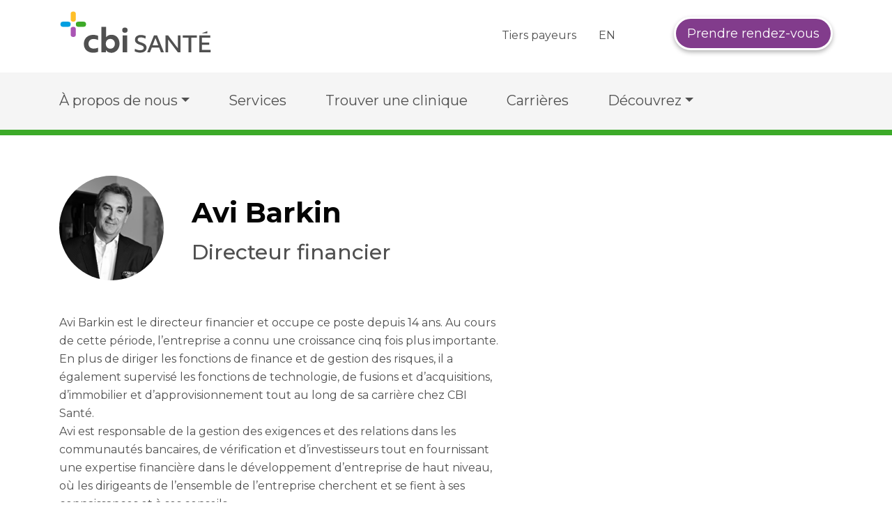

--- FILE ---
content_type: text/html
request_url: https://www.cbihealth.ca/fr/nos-gens/avi-barkin
body_size: 394236
content:
<!doctype html>
<html data-n-head-ssr>
<head>
  <script src="https://polyfill.io/v3/polyfill.min.js"></script>
  <title>CBI Health | CBI Santé</title><meta data-n-head="ssr" charset="utf-8"><meta data-n-head="ssr" name="viewport" content="width=device-width,initial-scale=1,shrink-to-fit=no"><meta data-n-head="ssr" name="google-site-verification" content="N8RmOeUzfSvNuSycp60_MHA81sK7rq1mQonAYBydMeY"><meta data-n-head="ssr" data-hid="description" name="description" content=""><meta data-n-head="ssr" data-hid="keywords" name="keywords" content=""><link data-n-head="ssr" rel="stylesheet" href="https://cdnjs.cloudflare.com/ajax/libs/font-awesome/7.0.0/css/all.min.css" integrity="<INSERT_CORRECT_INTEGRITY_HASH_HERE>" crossorigin="anonymous" referrerpolicy="no-referrer"><link data-n-head="ssr" rel="stylesheet" href="https://fonts.googleapis.com/css2?family=Montserrat:wght@100;200;300;400;500;600;700;800&display=swap" lazyload="lazyload"><link data-n-head="ssr" rel="stylesheet" href="https://fonts.cdnfonts.com/css/oak-sans" lazyload="lazyload"><link data-n-head="ssr" link="[object Object]"><link data-n-head="ssr" data-hid="canonical" rel="canonical" href="https://www.cbihealth.ca/fr/nos-gens/avi-barkin"><script data-n-head="ssr" data-hid="gtm-script">window._gtm_init||(window._gtm_init=1,function(t,e,n,a,o){t[n]=1==t[n]||"yes"==e[n]||1==e[n]||1==e.msDoNotTrack||t[a]&&t[a][o]&&t[a][o]()?1:0}(window,navigator,"doNotTrack","external","msTrackingProtectionEnabled"),function(a,o,i,g,m){a[m]={},a._gtm_inject=function(t){var e,n;a.doNotTrack||a[m][t]||(a[m][t]=1,a[g]=a[g]||[],a[g].push({"gtm.start":(new Date).getTime(),event:"gtm.js"}),e=o.getElementsByTagName(i)[0],(n=o.createElement(i)).async=!0,n.src="https://www.googletagmanager.com/gtm.js?id="+t,e.parentNode.insertBefore(n,e))},a._gtm_inject("GTM-KG5P7X9")}(window,document,"script","dataLayer","_gtm_ids"))</script><script data-n-head="ssr" data-hid="heap-script" type="text/javascript">window.heap=window.heap||[],heap.load=function(e,t){window.heap.appid=e,window.heap.config=t=t||{};t=document.createElement("script");t.type="text/javascript",t.async=!0,t.src="https://cdn.heapanalytics.com/js/heap-"+e+".js";e=document.getElementsByTagName("script")[0];e.parentNode.insertBefore(t,e);for(var r=["addEventProperties","addUserProperties","clearEventProperties","identify","resetIdentity","removeEventProperty","setEventProperties","track","unsetEventProperty"],n=0;n<r.length;n++)heap[r[n]]=function(e){return function(){heap.push([e].concat(Array.prototype.slice.call(arguments,0)))}}(r[n])},heap.load("258351661")</script><link rel="preload" href="/_nuxt/b7b77cc.js" as="script"><link rel="preload" href="/_nuxt/0547bdf.js" as="script"><link rel="preload" href="/_nuxt/fdb57e6.js" as="script"><link rel="preload" href="/_nuxt/20715f9.js" as="script"><link rel="preload" href="/_nuxt/c3d427c.js" as="script"><link rel="preload" href="/_nuxt/5896629.js" as="script"><style data-vue-ssr-id="27894c40:0 019e1cef:0">/*!
 * Bootstrap v4.6.0 (https://getbootstrap.com/)
 * Copyright 2011-2021 The Bootstrap Authors
 * Copyright 2011-2021 Twitter, Inc.
 * Licensed under MIT (https://github.com/twbs/bootstrap/blob/main/LICENSE)
 */:root{--blue:#007bff;--indigo:#6610f2;--purple:#6f42c1;--pink:#e83e8c;--red:#dc3545;--orange:#fd7e14;--yellow:#ffc107;--green:#28a745;--teal:#20c997;--cyan:#17a2b8;--white:#fff;--gray:#6c757d;--gray-dark:#343a40;--primary:#007bff;--secondary:#6c757d;--success:#28a745;--info:#17a2b8;--warning:#ffc107;--danger:#dc3545;--light:#f8f9fa;--dark:#343a40;--breakpoint-xs:0;--breakpoint-sm:576px;--breakpoint-md:768px;--breakpoint-lg:992px;--breakpoint-xl:1200px;--font-family-sans-serif:-apple-system,BlinkMacSystemFont,"Segoe UI",Roboto,"Helvetica Neue",Arial,"Noto Sans","Liberation Sans",sans-serif,"Apple Color Emoji","Segoe UI Emoji","Segoe UI Symbol","Noto Color Emoji";--font-family-monospace:SFMono-Regular,Menlo,Monaco,Consolas,"Liberation Mono","Courier New",monospace}*,:after,:before{box-sizing:border-box}html{font-family:sans-serif;line-height:1.15;-webkit-text-size-adjust:100%;-webkit-tap-highlight-color:transparent}article,aside,figcaption,figure,footer,header,hgroup,main,nav,section{display:block}body{margin:0;font-family:-apple-system,BlinkMacSystemFont,"Segoe UI",Roboto,"Helvetica Neue",Arial,"Noto Sans","Liberation Sans",sans-serif,"Apple Color Emoji","Segoe UI Emoji","Segoe UI Symbol","Noto Color Emoji";font-weight:400;line-height:1.5;color:#212529;text-align:left;background-color:#fff}[tabindex="-1"]:focus:not(.focus-visible),[tabindex="-1"]:focus:not(:focus-visible){outline:0!important}hr{box-sizing:content-box;height:0;overflow:visible}h1,h2,h3,h4,h5,h6{margin-top:0;margin-bottom:.5rem}p{margin-top:0;margin-bottom:1rem}abbr[data-original-title],abbr[title]{text-decoration:underline;-webkit-text-decoration:underline dotted;text-decoration:underline dotted;cursor:help;border-bottom:0;-webkit-text-decoration-skip-ink:none;text-decoration-skip-ink:none}address{font-style:normal;line-height:inherit}address,dl,ol,ul{margin-bottom:1rem}dl,ol,ul{margin-top:0}ol ol,ol ul,ul ol,ul ul{margin-bottom:0}dt{font-weight:700}dd{margin-bottom:.5rem;margin-left:0}blockquote{margin:0 0 1rem}b,strong{font-weight:bolder}small{font-size:80%}sub,sup{position:relative;font-size:75%;line-height:0;vertical-align:baseline}sub{bottom:-.25em}sup{top:-.5em}a{color:#007bff;text-decoration:none;background-color:transparent}a:hover{color:#0056b3;text-decoration:underline}a:not([href]):not([class]),a:not([href]):not([class]):hover{color:inherit;text-decoration:none}code,kbd,pre,samp{font-family:SFMono-Regular,Menlo,Monaco,Consolas,"Liberation Mono","Courier New",monospace;font-size:1em}pre{margin-top:0;margin-bottom:1rem;overflow:auto;-ms-overflow-style:scrollbar}figure{margin:0 0 1rem}img{border-style:none}img,svg{vertical-align:middle}svg{overflow:hidden}table{border-collapse:collapse}caption{padding-top:.75rem;padding-bottom:.75rem;color:#6c757d;text-align:left;caption-side:bottom}th{text-align:inherit;text-align:-webkit-match-parent}label{display:inline-block;margin-bottom:.5rem}button{border-radius:0}button:focus:not(.focus-visible),button:focus:not(:focus-visible){outline:0}button,input,optgroup,select,textarea{margin:0;font-family:inherit;font-size:inherit;line-height:inherit}button,input{overflow:visible}button,select{text-transform:none}[role=button]{cursor:pointer}select{word-wrap:normal}[type=button],[type=reset],[type=submit],button{-webkit-appearance:button}[type=button]:not(:disabled),[type=reset]:not(:disabled),[type=submit]:not(:disabled),button:not(:disabled){cursor:pointer}[type=button]::-moz-focus-inner,[type=reset]::-moz-focus-inner,[type=submit]::-moz-focus-inner,button::-moz-focus-inner{padding:0;border-style:none}input[type=checkbox],input[type=radio]{box-sizing:border-box;padding:0}textarea{overflow:auto;resize:vertical}fieldset{min-width:0;padding:0;margin:0;border:0}legend{display:block;width:100%;max-width:100%;padding:0;margin-bottom:.5rem;font-size:1.5rem;line-height:inherit;color:inherit;white-space:normal}progress{vertical-align:baseline}[type=number]::-webkit-inner-spin-button,[type=number]::-webkit-outer-spin-button{height:auto}[type=search]{outline-offset:-2px;-webkit-appearance:none}[type=search]::-webkit-search-decoration{-webkit-appearance:none}::-webkit-file-upload-button{font:inherit;-webkit-appearance:button}output{display:inline-block}summary{display:list-item;cursor:pointer}template{display:none}[hidden]{display:none!important}.h1,.h2,.h3,.h4,.h5,.h6,h1,h2,h3,h4,h5,h6{margin-bottom:.5rem;font-weight:500;line-height:1.2}.h1,h1{font-size:2.5rem}.h2,h2{font-size:2rem}.h3,h3{font-size:1.75rem}.h4,h4{font-size:1.5rem}.h5,h5{font-size:1.25rem}.h6,h6{font-size:1rem}.lead{font-size:1.25rem;font-weight:300}.display-1{font-size:6rem}.display-1,.display-2{font-weight:300;line-height:1.2}.display-2{font-size:5.5rem}.display-3{font-size:4.5rem}.display-3,.display-4{font-weight:300;line-height:1.2}.display-4{font-size:3.5rem}hr{margin-top:1rem;margin-bottom:1rem;border:0;border-top:1px solid rgba(0,0,0,.1)}.small,small{font-size:80%;font-weight:400}.mark,mark{padding:.2em;background-color:#fcf8e3}.list-inline,.list-unstyled{padding-left:0;list-style:none}.list-inline-item{display:inline-block}.list-inline-item:not(:last-child){margin-right:.5rem}.initialism{font-size:90%;text-transform:uppercase}.blockquote{margin-bottom:1rem;font-size:1.25rem}.blockquote-footer{display:block;font-size:80%;color:#6c757d}.blockquote-footer:before{content:"— "}.img-fluid,.img-thumbnail{max-width:100%;height:auto}.img-thumbnail{padding:.25rem;background-color:#fff;border:1px solid #dee2e6;border-radius:.25rem}.figure{display:inline-block}.figure-img{margin-bottom:.5rem;line-height:1}.figure-caption{font-size:90%;color:#6c757d}code{font-size:87.5%;color:#e83e8c;word-wrap:break-word}a>code{color:inherit}kbd{padding:.2rem .4rem;font-size:87.5%;color:#fff;background-color:#212529;border-radius:.2rem}kbd kbd{padding:0;font-size:100%;font-weight:700}pre{display:block;font-size:87.5%;color:#212529}pre code{font-size:inherit;color:inherit;word-break:normal}.pre-scrollable{max-height:340px;overflow-y:scroll}.container,.container-fluid,.container-lg,.container-md,.container-sm,.container-xl{width:100%;padding-right:15px;padding-left:15px;margin-right:auto;margin-left:auto}@media(min-width:576px){.container,.container-sm{max-width:540px}}@media(min-width:768px){.container,.container-md,.container-sm{max-width:720px}}@media(min-width:992px){.container,.container-lg,.container-md,.container-sm{max-width:960px}}@media(min-width:1200px){.container,.container-lg,.container-md,.container-sm,.container-xl{max-width:1140px}}.row{display:flex;flex-wrap:wrap;margin-right:-15px;margin-left:-15px}.no-gutters{margin-right:0;margin-left:0}.no-gutters>.col,.no-gutters>[class*=col-]{padding-right:0;padding-left:0}.col,.col-1,.col-10,.col-11,.col-12,.col-2,.col-3,.col-4,.col-5,.col-6,.col-7,.col-8,.col-9,.col-auto,.col-lg,.col-lg-1,.col-lg-10,.col-lg-11,.col-lg-12,.col-lg-2,.col-lg-3,.col-lg-4,.col-lg-5,.col-lg-6,.col-lg-7,.col-lg-8,.col-lg-9,.col-lg-auto,.col-md,.col-md-1,.col-md-10,.col-md-11,.col-md-12,.col-md-2,.col-md-3,.col-md-4,.col-md-5,.col-md-6,.col-md-7,.col-md-8,.col-md-9,.col-md-auto,.col-sm,.col-sm-1,.col-sm-10,.col-sm-11,.col-sm-12,.col-sm-2,.col-sm-3,.col-sm-4,.col-sm-5,.col-sm-6,.col-sm-7,.col-sm-8,.col-sm-9,.col-sm-auto,.col-xl,.col-xl-1,.col-xl-10,.col-xl-11,.col-xl-12,.col-xl-2,.col-xl-3,.col-xl-4,.col-xl-5,.col-xl-6,.col-xl-7,.col-xl-8,.col-xl-9,.col-xl-auto{position:relative;width:100%;padding-right:15px;padding-left:15px}.col{flex-basis:0;flex-grow:1;max-width:100%}.row-cols-1>*{flex:0 0 100%;max-width:100%}.row-cols-2>*{flex:0 0 50%;max-width:50%}.row-cols-3>*{flex:0 0 33.3333333333%;max-width:33.3333333333%}.row-cols-4>*{flex:0 0 25%;max-width:25%}.row-cols-5>*{flex:0 0 20%;max-width:20%}.row-cols-6>*{flex:0 0 16.6666666667%;max-width:16.6666666667%}.col-auto{flex:0 0 auto;width:auto;max-width:100%}.col-1{flex:0 0 8.3333333333%;max-width:8.3333333333%}.col-2{flex:0 0 16.6666666667%;max-width:16.6666666667%}.col-3{flex:0 0 25%;max-width:25%}.col-4{flex:0 0 33.3333333333%;max-width:33.3333333333%}.col-5{flex:0 0 41.6666666667%;max-width:41.6666666667%}.col-6{flex:0 0 50%;max-width:50%}.col-7{flex:0 0 58.3333333333%;max-width:58.3333333333%}.col-8{flex:0 0 66.6666666667%;max-width:66.6666666667%}.col-9{flex:0 0 75%;max-width:75%}.col-10{flex:0 0 83.3333333333%;max-width:83.3333333333%}.col-11{flex:0 0 91.6666666667%;max-width:91.6666666667%}.col-12{flex:0 0 100%;max-width:100%}.order-first{order:-1}.order-last{order:13}.order-0{order:0}.order-1{order:1}.order-2{order:2}.order-3{order:3}.order-4{order:4}.order-5{order:5}.order-6{order:6}.order-7{order:7}.order-8{order:8}.order-9{order:9}.order-10{order:10}.order-11{order:11}.order-12{order:12}.offset-1{margin-left:8.3333333333%}.offset-2{margin-left:16.6666666667%}.offset-3{margin-left:25%}.offset-4{margin-left:33.3333333333%}.offset-5{margin-left:41.6666666667%}.offset-6{margin-left:50%}.offset-7{margin-left:58.3333333333%}.offset-8{margin-left:66.6666666667%}.offset-9{margin-left:75%}.offset-10{margin-left:83.3333333333%}.offset-11{margin-left:91.6666666667%}@media(min-width:576px){.col-sm{flex-basis:0;flex-grow:1;max-width:100%}.row-cols-sm-1>*{flex:0 0 100%;max-width:100%}.row-cols-sm-2>*{flex:0 0 50%;max-width:50%}.row-cols-sm-3>*{flex:0 0 33.3333333333%;max-width:33.3333333333%}.row-cols-sm-4>*{flex:0 0 25%;max-width:25%}.row-cols-sm-5>*{flex:0 0 20%;max-width:20%}.row-cols-sm-6>*{flex:0 0 16.6666666667%;max-width:16.6666666667%}.col-sm-auto{flex:0 0 auto;width:auto;max-width:100%}.col-sm-1{flex:0 0 8.3333333333%;max-width:8.3333333333%}.col-sm-2{flex:0 0 16.6666666667%;max-width:16.6666666667%}.col-sm-3{flex:0 0 25%;max-width:25%}.col-sm-4{flex:0 0 33.3333333333%;max-width:33.3333333333%}.col-sm-5{flex:0 0 41.6666666667%;max-width:41.6666666667%}.col-sm-6{flex:0 0 50%;max-width:50%}.col-sm-7{flex:0 0 58.3333333333%;max-width:58.3333333333%}.col-sm-8{flex:0 0 66.6666666667%;max-width:66.6666666667%}.col-sm-9{flex:0 0 75%;max-width:75%}.col-sm-10{flex:0 0 83.3333333333%;max-width:83.3333333333%}.col-sm-11{flex:0 0 91.6666666667%;max-width:91.6666666667%}.col-sm-12{flex:0 0 100%;max-width:100%}.order-sm-first{order:-1}.order-sm-last{order:13}.order-sm-0{order:0}.order-sm-1{order:1}.order-sm-2{order:2}.order-sm-3{order:3}.order-sm-4{order:4}.order-sm-5{order:5}.order-sm-6{order:6}.order-sm-7{order:7}.order-sm-8{order:8}.order-sm-9{order:9}.order-sm-10{order:10}.order-sm-11{order:11}.order-sm-12{order:12}.offset-sm-0{margin-left:0}.offset-sm-1{margin-left:8.3333333333%}.offset-sm-2{margin-left:16.6666666667%}.offset-sm-3{margin-left:25%}.offset-sm-4{margin-left:33.3333333333%}.offset-sm-5{margin-left:41.6666666667%}.offset-sm-6{margin-left:50%}.offset-sm-7{margin-left:58.3333333333%}.offset-sm-8{margin-left:66.6666666667%}.offset-sm-9{margin-left:75%}.offset-sm-10{margin-left:83.3333333333%}.offset-sm-11{margin-left:91.6666666667%}}@media(min-width:768px){.col-md{flex-basis:0;flex-grow:1;max-width:100%}.row-cols-md-1>*{flex:0 0 100%;max-width:100%}.row-cols-md-2>*{flex:0 0 50%;max-width:50%}.row-cols-md-3>*{flex:0 0 33.3333333333%;max-width:33.3333333333%}.row-cols-md-4>*{flex:0 0 25%;max-width:25%}.row-cols-md-5>*{flex:0 0 20%;max-width:20%}.row-cols-md-6>*{flex:0 0 16.6666666667%;max-width:16.6666666667%}.col-md-auto{flex:0 0 auto;width:auto;max-width:100%}.col-md-1{flex:0 0 8.3333333333%;max-width:8.3333333333%}.col-md-2{flex:0 0 16.6666666667%;max-width:16.6666666667%}.col-md-3{flex:0 0 25%;max-width:25%}.col-md-4{flex:0 0 33.3333333333%;max-width:33.3333333333%}.col-md-5{flex:0 0 41.6666666667%;max-width:41.6666666667%}.col-md-6{flex:0 0 50%;max-width:50%}.col-md-7{flex:0 0 58.3333333333%;max-width:58.3333333333%}.col-md-8{flex:0 0 66.6666666667%;max-width:66.6666666667%}.col-md-9{flex:0 0 75%;max-width:75%}.col-md-10{flex:0 0 83.3333333333%;max-width:83.3333333333%}.col-md-11{flex:0 0 91.6666666667%;max-width:91.6666666667%}.col-md-12{flex:0 0 100%;max-width:100%}.order-md-first{order:-1}.order-md-last{order:13}.order-md-0{order:0}.order-md-1{order:1}.order-md-2{order:2}.order-md-3{order:3}.order-md-4{order:4}.order-md-5{order:5}.order-md-6{order:6}.order-md-7{order:7}.order-md-8{order:8}.order-md-9{order:9}.order-md-10{order:10}.order-md-11{order:11}.order-md-12{order:12}.offset-md-0{margin-left:0}.offset-md-1{margin-left:8.3333333333%}.offset-md-2{margin-left:16.6666666667%}.offset-md-3{margin-left:25%}.offset-md-4{margin-left:33.3333333333%}.offset-md-5{margin-left:41.6666666667%}.offset-md-6{margin-left:50%}.offset-md-7{margin-left:58.3333333333%}.offset-md-8{margin-left:66.6666666667%}.offset-md-9{margin-left:75%}.offset-md-10{margin-left:83.3333333333%}.offset-md-11{margin-left:91.6666666667%}}@media(min-width:992px){.col-lg{flex-basis:0;flex-grow:1;max-width:100%}.row-cols-lg-1>*{flex:0 0 100%;max-width:100%}.row-cols-lg-2>*{flex:0 0 50%;max-width:50%}.row-cols-lg-3>*{flex:0 0 33.3333333333%;max-width:33.3333333333%}.row-cols-lg-4>*{flex:0 0 25%;max-width:25%}.row-cols-lg-5>*{flex:0 0 20%;max-width:20%}.row-cols-lg-6>*{flex:0 0 16.6666666667%;max-width:16.6666666667%}.col-lg-auto{flex:0 0 auto;width:auto;max-width:100%}.col-lg-1{flex:0 0 8.3333333333%;max-width:8.3333333333%}.col-lg-2{flex:0 0 16.6666666667%;max-width:16.6666666667%}.col-lg-3{flex:0 0 25%;max-width:25%}.col-lg-4{flex:0 0 33.3333333333%;max-width:33.3333333333%}.col-lg-5{flex:0 0 41.6666666667%;max-width:41.6666666667%}.col-lg-6{flex:0 0 50%;max-width:50%}.col-lg-7{flex:0 0 58.3333333333%;max-width:58.3333333333%}.col-lg-8{flex:0 0 66.6666666667%;max-width:66.6666666667%}.col-lg-9{flex:0 0 75%;max-width:75%}.col-lg-10{flex:0 0 83.3333333333%;max-width:83.3333333333%}.col-lg-11{flex:0 0 91.6666666667%;max-width:91.6666666667%}.col-lg-12{flex:0 0 100%;max-width:100%}.order-lg-first{order:-1}.order-lg-last{order:13}.order-lg-0{order:0}.order-lg-1{order:1}.order-lg-2{order:2}.order-lg-3{order:3}.order-lg-4{order:4}.order-lg-5{order:5}.order-lg-6{order:6}.order-lg-7{order:7}.order-lg-8{order:8}.order-lg-9{order:9}.order-lg-10{order:10}.order-lg-11{order:11}.order-lg-12{order:12}.offset-lg-0{margin-left:0}.offset-lg-1{margin-left:8.3333333333%}.offset-lg-2{margin-left:16.6666666667%}.offset-lg-3{margin-left:25%}.offset-lg-4{margin-left:33.3333333333%}.offset-lg-5{margin-left:41.6666666667%}.offset-lg-6{margin-left:50%}.offset-lg-7{margin-left:58.3333333333%}.offset-lg-8{margin-left:66.6666666667%}.offset-lg-9{margin-left:75%}.offset-lg-10{margin-left:83.3333333333%}.offset-lg-11{margin-left:91.6666666667%}}@media(min-width:1200px){.col-xl{flex-basis:0;flex-grow:1;max-width:100%}.row-cols-xl-1>*{flex:0 0 100%;max-width:100%}.row-cols-xl-2>*{flex:0 0 50%;max-width:50%}.row-cols-xl-3>*{flex:0 0 33.3333333333%;max-width:33.3333333333%}.row-cols-xl-4>*{flex:0 0 25%;max-width:25%}.row-cols-xl-5>*{flex:0 0 20%;max-width:20%}.row-cols-xl-6>*{flex:0 0 16.6666666667%;max-width:16.6666666667%}.col-xl-auto{flex:0 0 auto;width:auto;max-width:100%}.col-xl-1{flex:0 0 8.3333333333%;max-width:8.3333333333%}.col-xl-2{flex:0 0 16.6666666667%;max-width:16.6666666667%}.col-xl-3{flex:0 0 25%;max-width:25%}.col-xl-4{flex:0 0 33.3333333333%;max-width:33.3333333333%}.col-xl-5{flex:0 0 41.6666666667%;max-width:41.6666666667%}.col-xl-6{flex:0 0 50%;max-width:50%}.col-xl-7{flex:0 0 58.3333333333%;max-width:58.3333333333%}.col-xl-8{flex:0 0 66.6666666667%;max-width:66.6666666667%}.col-xl-9{flex:0 0 75%;max-width:75%}.col-xl-10{flex:0 0 83.3333333333%;max-width:83.3333333333%}.col-xl-11{flex:0 0 91.6666666667%;max-width:91.6666666667%}.col-xl-12{flex:0 0 100%;max-width:100%}.order-xl-first{order:-1}.order-xl-last{order:13}.order-xl-0{order:0}.order-xl-1{order:1}.order-xl-2{order:2}.order-xl-3{order:3}.order-xl-4{order:4}.order-xl-5{order:5}.order-xl-6{order:6}.order-xl-7{order:7}.order-xl-8{order:8}.order-xl-9{order:9}.order-xl-10{order:10}.order-xl-11{order:11}.order-xl-12{order:12}.offset-xl-0{margin-left:0}.offset-xl-1{margin-left:8.3333333333%}.offset-xl-2{margin-left:16.6666666667%}.offset-xl-3{margin-left:25%}.offset-xl-4{margin-left:33.3333333333%}.offset-xl-5{margin-left:41.6666666667%}.offset-xl-6{margin-left:50%}.offset-xl-7{margin-left:58.3333333333%}.offset-xl-8{margin-left:66.6666666667%}.offset-xl-9{margin-left:75%}.offset-xl-10{margin-left:83.3333333333%}.offset-xl-11{margin-left:91.6666666667%}}.table{width:100%;margin-bottom:1rem;color:#212529}.table td,.table th{padding:.75rem;vertical-align:top;border-top:1px solid #dee2e6}.table thead th{vertical-align:bottom;border-bottom:2px solid #dee2e6}.table tbody+tbody{border-top:2px solid #dee2e6}.table-sm td,.table-sm th{padding:.3rem}.table-bordered,.table-bordered td,.table-bordered th{border:1px solid #dee2e6}.table-bordered thead td,.table-bordered thead th{border-bottom-width:2px}.table-borderless tbody+tbody,.table-borderless td,.table-borderless th,.table-borderless thead th{border:0}.table-striped tbody tr:nth-of-type(odd){background-color:rgba(0,0,0,.05)}.table-hover tbody tr:hover{color:#212529;background-color:rgba(0,0,0,.075)}.table-primary,.table-primary>td,.table-primary>th{background-color:#b8daff}.table-primary tbody+tbody,.table-primary td,.table-primary th,.table-primary thead th{border-color:#7abaff}.table-hover .table-primary:hover,.table-hover .table-primary:hover>td,.table-hover .table-primary:hover>th{background-color:#9fcdff}.table-secondary,.table-secondary>td,.table-secondary>th{background-color:#d6d8db}.table-secondary tbody+tbody,.table-secondary td,.table-secondary th,.table-secondary thead th{border-color:#b3b7bb}.table-hover .table-secondary:hover,.table-hover .table-secondary:hover>td,.table-hover .table-secondary:hover>th{background-color:#c8cbcf}.table-success,.table-success>td,.table-success>th{background-color:#c3e6cb}.table-success tbody+tbody,.table-success td,.table-success th,.table-success thead th{border-color:#8fd19e}.table-hover .table-success:hover,.table-hover .table-success:hover>td,.table-hover .table-success:hover>th{background-color:#b1dfbb}.table-info,.table-info>td,.table-info>th{background-color:#bee5eb}.table-info tbody+tbody,.table-info td,.table-info th,.table-info thead th{border-color:#86cfda}.table-hover .table-info:hover,.table-hover .table-info:hover>td,.table-hover .table-info:hover>th{background-color:#abdde5}.table-warning,.table-warning>td,.table-warning>th{background-color:#ffeeba}.table-warning tbody+tbody,.table-warning td,.table-warning th,.table-warning thead th{border-color:#ffdf7e}.table-hover .table-warning:hover,.table-hover .table-warning:hover>td,.table-hover .table-warning:hover>th{background-color:#ffe8a1}.table-danger,.table-danger>td,.table-danger>th{background-color:#f5c6cb}.table-danger tbody+tbody,.table-danger td,.table-danger th,.table-danger thead th{border-color:#ed969e}.table-hover .table-danger:hover,.table-hover .table-danger:hover>td,.table-hover .table-danger:hover>th{background-color:#f1b0b7}.table-light,.table-light>td,.table-light>th{background-color:#fdfdfe}.table-light tbody+tbody,.table-light td,.table-light th,.table-light thead th{border-color:#fbfcfc}.table-hover .table-light:hover,.table-hover .table-light:hover>td,.table-hover .table-light:hover>th{background-color:#ececf6}.table-dark,.table-dark>td,.table-dark>th{background-color:#c6c8ca}.table-dark tbody+tbody,.table-dark td,.table-dark th,.table-dark thead th{border-color:#95999c}.table-hover .table-dark:hover,.table-hover .table-dark:hover>td,.table-hover .table-dark:hover>th{background-color:#b9bbbe}.table-active,.table-active>td,.table-active>th,.table-hover .table-active:hover,.table-hover .table-active:hover>td,.table-hover .table-active:hover>th{background-color:rgba(0,0,0,.075)}.table .thead-dark th{color:#fff;background-color:#343a40;border-color:#454d55}.table .thead-light th{color:#495057;background-color:#e9ecef;border-color:#dee2e6}.table-dark{color:#fff;background-color:#343a40}.table-dark td,.table-dark th,.table-dark thead th{border-color:#454d55}.table-dark.table-bordered{border:0}.table-dark.table-striped tbody tr:nth-of-type(odd){background-color:hsla(0,0%,100%,.05)}.table-dark.table-hover tbody tr:hover{color:#fff;background-color:hsla(0,0%,100%,.075)}@media(max-width:575.98px){.table-responsive-sm{display:block;width:100%;overflow-x:auto;-webkit-overflow-scrolling:touch}.table-responsive-sm>.table-bordered{border:0}}@media(max-width:767.98px){.table-responsive-md{display:block;width:100%;overflow-x:auto;-webkit-overflow-scrolling:touch}.table-responsive-md>.table-bordered{border:0}}@media(max-width:991.98px){.table-responsive-lg{display:block;width:100%;overflow-x:auto;-webkit-overflow-scrolling:touch}.table-responsive-lg>.table-bordered{border:0}}@media(max-width:1199.98px){.table-responsive-xl{display:block;width:100%;overflow-x:auto;-webkit-overflow-scrolling:touch}.table-responsive-xl>.table-bordered{border:0}}.table-responsive{display:block;width:100%;overflow-x:auto;-webkit-overflow-scrolling:touch}.table-responsive>.table-bordered{border:0}.form-control{display:block;width:100%;height:calc(1.5em + .75rem + 2px);padding:.375rem .75rem;font-size:1rem;font-weight:400;line-height:1.5;color:#495057;background-color:#fff;background-clip:padding-box;border:1px solid #ced4da;border-radius:.25rem;transition:border-color .15s ease-in-out,box-shadow .15s ease-in-out}@media(prefers-reduced-motion:reduce){.form-control{transition:none}}.form-control::-ms-expand{background-color:transparent;border:0}.form-control:-moz-focusring{color:transparent;text-shadow:0 0 0 #495057}.form-control:focus{color:#495057;background-color:#fff;border-color:#80bdff;outline:0;box-shadow:0 0 0 .2rem rgba(0,123,255,.25)}.form-control::-moz-placeholder{color:#6c757d;opacity:1}.form-control:-ms-input-placeholder{color:#6c757d;opacity:1}.form-control::placeholder{color:#6c757d;opacity:1}.form-control:disabled,.form-control[readonly]{background-color:#e9ecef;opacity:1}input[type=date].form-control,input[type=datetime-local].form-control,input[type=month].form-control,input[type=time].form-control{-webkit-appearance:none;-moz-appearance:none;appearance:none}select.form-control:focus::-ms-value{color:#495057;background-color:#fff}.form-control-file,.form-control-range{display:block;width:100%}.col-form-label{padding-top:calc(.375rem + 1px);padding-bottom:calc(.375rem + 1px);margin-bottom:0;font-size:inherit;line-height:1.5}.col-form-label-lg{padding-top:calc(.5rem + 1px);padding-bottom:calc(.5rem + 1px);font-size:1.25rem;line-height:1.5}.col-form-label-sm{padding-top:calc(.25rem + 1px);padding-bottom:calc(.25rem + 1px);font-size:.875rem;line-height:1.5}.form-control-plaintext{display:block;width:100%;padding:.375rem 0;margin-bottom:0;font-size:1rem;line-height:1.5;color:#212529;background-color:transparent;border:solid transparent;border-width:1px 0}.form-control-plaintext.form-control-lg,.form-control-plaintext.form-control-sm{padding-right:0;padding-left:0}.form-control-sm{height:calc(1.5em + .5rem + 2px);padding:.25rem .5rem;font-size:.875rem;line-height:1.5;border-radius:.2rem}.form-control-lg{height:calc(1.5em + 1rem + 2px);padding:.5rem 1rem;font-size:1.25rem;line-height:1.5;border-radius:.3rem}select.form-control[multiple],select.form-control[size],textarea.form-control{height:auto}.form-group{margin-bottom:1rem}.form-text{display:block;margin-top:.25rem}.form-row{display:flex;flex-wrap:wrap;margin-right:-5px;margin-left:-5px}.form-row>.col,.form-row>[class*=col-]{padding-right:5px;padding-left:5px}.form-check{position:relative;display:block;padding-left:1.25rem}.form-check-input{position:absolute;margin-top:.3rem;margin-left:-1.25rem}.form-check-input:disabled~.form-check-label,.form-check-input[disabled]~.form-check-label{color:#6c757d}.form-check-label{margin-bottom:0}.form-check-inline{display:inline-flex;align-items:center;padding-left:0;margin-right:.75rem}.form-check-inline .form-check-input{position:static;margin-top:0;margin-right:.3125rem;margin-left:0}.valid-feedback{display:none;width:100%;margin-top:.25rem;font-size:80%;color:#28a745}.valid-tooltip{position:absolute;top:100%;left:0;z-index:5;display:none;max-width:100%;padding:.25rem .5rem;margin-top:.1rem;font-size:.875rem;line-height:1.5;color:#fff;background-color:rgba(40,167,69,.9);border-radius:.25rem}.form-row>.col>.valid-tooltip,.form-row>[class*=col-]>.valid-tooltip{left:5px}.is-valid~.valid-feedback,.is-valid~.valid-tooltip,.was-validated :valid~.valid-feedback,.was-validated :valid~.valid-tooltip{display:block}.form-control.is-valid,.was-validated .form-control:valid{border-color:#28a745;padding-right:calc(1.5em + .75rem);background-image:url("data:image/svg+xml;charset=utf-8,%3Csvg xmlns='http://www.w3.org/2000/svg' width='8' height='8'%3E%3Cpath fill='%2328a745' d='M2.3 6.73L.6 4.53c-.4-1.04.46-1.4 1.1-.8l1.1 1.4 3.4-3.8c.6-.63 1.6-.27 1.2.7l-4 4.6c-.43.5-.8.4-1.1.1z'/%3E%3C/svg%3E");background-repeat:no-repeat;background-position:right calc(.375em + .1875rem) center;background-size:calc(.75em + .375rem) calc(.75em + .375rem)}.form-control.is-valid:focus,.was-validated .form-control:valid:focus{border-color:#28a745;box-shadow:0 0 0 .2rem rgba(40,167,69,.25)}.was-validated textarea.form-control:valid,textarea.form-control.is-valid{padding-right:calc(1.5em + .75rem);background-position:top calc(.375em + .1875rem) right calc(.375em + .1875rem)}.custom-select.is-valid,.was-validated .custom-select:valid{border-color:#28a745;padding-right:calc(.75em + 2.3125rem);background:url("data:image/svg+xml;charset=utf-8,%3Csvg xmlns='http://www.w3.org/2000/svg' width='4' height='5'%3E%3Cpath fill='%23343a40' d='M2 0L0 2h4zm0 5L0 3h4z'/%3E%3C/svg%3E") right .75rem center/8px 10px no-repeat,#fff url("data:image/svg+xml;charset=utf-8,%3Csvg xmlns='http://www.w3.org/2000/svg' width='8' height='8'%3E%3Cpath fill='%2328a745' d='M2.3 6.73L.6 4.53c-.4-1.04.46-1.4 1.1-.8l1.1 1.4 3.4-3.8c.6-.63 1.6-.27 1.2.7l-4 4.6c-.43.5-.8.4-1.1.1z'/%3E%3C/svg%3E") center right 1.75rem/calc(.75em + .375rem) calc(.75em + .375rem) no-repeat}.custom-select.is-valid:focus,.was-validated .custom-select:valid:focus{border-color:#28a745;box-shadow:0 0 0 .2rem rgba(40,167,69,.25)}.form-check-input.is-valid~.form-check-label,.was-validated .form-check-input:valid~.form-check-label{color:#28a745}.form-check-input.is-valid~.valid-feedback,.form-check-input.is-valid~.valid-tooltip,.was-validated .form-check-input:valid~.valid-feedback,.was-validated .form-check-input:valid~.valid-tooltip{display:block}.custom-control-input.is-valid~.custom-control-label,.was-validated .custom-control-input:valid~.custom-control-label{color:#28a745}.custom-control-input.is-valid~.custom-control-label:before,.was-validated .custom-control-input:valid~.custom-control-label:before{border-color:#28a745}.custom-control-input.is-valid:checked~.custom-control-label:before,.was-validated .custom-control-input:valid:checked~.custom-control-label:before{border-color:#34ce57;background-color:#34ce57}.custom-control-input.is-valid:focus~.custom-control-label:before,.was-validated .custom-control-input:valid:focus~.custom-control-label:before{box-shadow:0 0 0 .2rem rgba(40,167,69,.25)}.custom-control-input.is-valid:focus:not(:checked)~.custom-control-label:before,.custom-file-input.is-valid~.custom-file-label,.was-validated .custom-control-input:valid:focus:not(:checked)~.custom-control-label:before,.was-validated .custom-file-input:valid~.custom-file-label{border-color:#28a745}.custom-file-input.is-valid:focus~.custom-file-label,.was-validated .custom-file-input:valid:focus~.custom-file-label{border-color:#28a745;box-shadow:0 0 0 .2rem rgba(40,167,69,.25)}.invalid-feedback{display:none;width:100%;margin-top:.25rem;font-size:80%;color:#dc3545}.invalid-tooltip{position:absolute;top:100%;left:0;z-index:5;display:none;max-width:100%;padding:.25rem .5rem;margin-top:.1rem;font-size:.875rem;line-height:1.5;color:#fff;background-color:rgba(220,53,69,.9);border-radius:.25rem}.form-row>.col>.invalid-tooltip,.form-row>[class*=col-]>.invalid-tooltip{left:5px}.is-invalid~.invalid-feedback,.is-invalid~.invalid-tooltip,.was-validated :invalid~.invalid-feedback,.was-validated :invalid~.invalid-tooltip{display:block}.form-control.is-invalid,.was-validated .form-control:invalid{border-color:#dc3545;padding-right:calc(1.5em + .75rem);background-image:url("data:image/svg+xml;charset=utf-8,%3Csvg xmlns='http://www.w3.org/2000/svg' width='12' height='12' fill='none' stroke='%23dc3545'%3E%3Ccircle cx='6' cy='6' r='4.5'/%3E%3Cpath stroke-linejoin='round' d='M5.8 3.6h.4L6 6.5z'/%3E%3Ccircle cx='6' cy='8.2' r='.6' fill='%23dc3545' stroke='none'/%3E%3C/svg%3E");background-repeat:no-repeat;background-position:right calc(.375em + .1875rem) center;background-size:calc(.75em + .375rem) calc(.75em + .375rem)}.form-control.is-invalid:focus,.was-validated .form-control:invalid:focus{border-color:#dc3545;box-shadow:0 0 0 .2rem rgba(220,53,69,.25)}.was-validated textarea.form-control:invalid,textarea.form-control.is-invalid{padding-right:calc(1.5em + .75rem);background-position:top calc(.375em + .1875rem) right calc(.375em + .1875rem)}.custom-select.is-invalid,.was-validated .custom-select:invalid{border-color:#dc3545;padding-right:calc(.75em + 2.3125rem);background:url("data:image/svg+xml;charset=utf-8,%3Csvg xmlns='http://www.w3.org/2000/svg' width='4' height='5'%3E%3Cpath fill='%23343a40' d='M2 0L0 2h4zm0 5L0 3h4z'/%3E%3C/svg%3E") right .75rem center/8px 10px no-repeat,#fff url("data:image/svg+xml;charset=utf-8,%3Csvg xmlns='http://www.w3.org/2000/svg' width='12' height='12' fill='none' stroke='%23dc3545'%3E%3Ccircle cx='6' cy='6' r='4.5'/%3E%3Cpath stroke-linejoin='round' d='M5.8 3.6h.4L6 6.5z'/%3E%3Ccircle cx='6' cy='8.2' r='.6' fill='%23dc3545' stroke='none'/%3E%3C/svg%3E") center right 1.75rem/calc(.75em + .375rem) calc(.75em + .375rem) no-repeat}.custom-select.is-invalid:focus,.was-validated .custom-select:invalid:focus{border-color:#dc3545;box-shadow:0 0 0 .2rem rgba(220,53,69,.25)}.form-check-input.is-invalid~.form-check-label,.was-validated .form-check-input:invalid~.form-check-label{color:#dc3545}.form-check-input.is-invalid~.invalid-feedback,.form-check-input.is-invalid~.invalid-tooltip,.was-validated .form-check-input:invalid~.invalid-feedback,.was-validated .form-check-input:invalid~.invalid-tooltip{display:block}.custom-control-input.is-invalid~.custom-control-label,.was-validated .custom-control-input:invalid~.custom-control-label{color:#dc3545}.custom-control-input.is-invalid~.custom-control-label:before,.was-validated .custom-control-input:invalid~.custom-control-label:before{border-color:#dc3545}.custom-control-input.is-invalid:checked~.custom-control-label:before,.was-validated .custom-control-input:invalid:checked~.custom-control-label:before{border-color:#e4606d;background-color:#e4606d}.custom-control-input.is-invalid:focus~.custom-control-label:before,.was-validated .custom-control-input:invalid:focus~.custom-control-label:before{box-shadow:0 0 0 .2rem rgba(220,53,69,.25)}.custom-control-input.is-invalid:focus:not(:checked)~.custom-control-label:before,.custom-file-input.is-invalid~.custom-file-label,.was-validated .custom-control-input:invalid:focus:not(:checked)~.custom-control-label:before,.was-validated .custom-file-input:invalid~.custom-file-label{border-color:#dc3545}.custom-file-input.is-invalid:focus~.custom-file-label,.was-validated .custom-file-input:invalid:focus~.custom-file-label{border-color:#dc3545;box-shadow:0 0 0 .2rem rgba(220,53,69,.25)}.form-inline{display:flex;flex-flow:row wrap;align-items:center}.form-inline .form-check{width:100%}@media(min-width:576px){.form-inline label{justify-content:center}.form-inline .form-group,.form-inline label{display:flex;align-items:center;margin-bottom:0}.form-inline .form-group{flex:0 0 auto;flex-flow:row wrap}.form-inline .form-control{display:inline-block;width:auto;vertical-align:middle}.form-inline .form-control-plaintext{display:inline-block}.form-inline .custom-select,.form-inline .input-group{width:auto}.form-inline .form-check{display:flex;align-items:center;justify-content:center;width:auto;padding-left:0}.form-inline .form-check-input{position:relative;flex-shrink:0;margin-top:0;margin-right:.25rem;margin-left:0}.form-inline .custom-control{align-items:center;justify-content:center}.form-inline .custom-control-label{margin-bottom:0}}.btn{display:inline-block;font-weight:400;color:#212529;text-align:center;vertical-align:middle;-webkit-user-select:none;-moz-user-select:none;-ms-user-select:none;user-select:none;background-color:transparent;border:1px solid transparent;padding:.375rem .75rem;line-height:1.5;border-radius:.25rem;transition:color .15s ease-in-out,background-color .15s ease-in-out,border-color .15s ease-in-out,box-shadow .15s ease-in-out}@media(prefers-reduced-motion:reduce){.btn{transition:none}}.btn:hover{color:#212529;text-decoration:none}.btn.focus,.btn:focus{outline:0;box-shadow:0 0 0 .2rem rgba(0,123,255,.25)}.btn.disabled,.btn:disabled{opacity:.65}.btn:not(:disabled):not(.disabled){cursor:pointer}a.btn.disabled,fieldset:disabled a.btn{pointer-events:none}.btn-primary{color:#fff;background-color:#007bff;border-color:#007bff}.btn-primary.focus,.btn-primary:focus,.btn-primary:hover{color:#fff;background-color:#0069d9;border-color:#0062cc}.btn-primary.focus,.btn-primary:focus{box-shadow:0 0 0 .2rem rgba(38,143,255,.5)}.btn-primary.disabled,.btn-primary:disabled{color:#fff;background-color:#007bff;border-color:#007bff}.btn-primary:not(:disabled):not(.disabled).active,.btn-primary:not(:disabled):not(.disabled):active,.show>.btn-primary.dropdown-toggle{color:#fff;background-color:#0062cc;border-color:#005cbf}.btn-primary:not(:disabled):not(.disabled).active:focus,.btn-primary:not(:disabled):not(.disabled):active:focus,.show>.btn-primary.dropdown-toggle:focus{box-shadow:0 0 0 .2rem rgba(38,143,255,.5)}.btn-secondary{color:#fff;background-color:#6c757d;border-color:#6c757d}.btn-secondary.focus,.btn-secondary:focus,.btn-secondary:hover{color:#fff;background-color:#5a6268;border-color:#545b62}.btn-secondary.focus,.btn-secondary:focus{box-shadow:0 0 0 .2rem rgba(130,138,145,.5)}.btn-secondary.disabled,.btn-secondary:disabled{color:#fff;background-color:#6c757d;border-color:#6c757d}.btn-secondary:not(:disabled):not(.disabled).active,.btn-secondary:not(:disabled):not(.disabled):active,.show>.btn-secondary.dropdown-toggle{color:#fff;background-color:#545b62;border-color:#4e555b}.btn-secondary:not(:disabled):not(.disabled).active:focus,.btn-secondary:not(:disabled):not(.disabled):active:focus,.show>.btn-secondary.dropdown-toggle:focus{box-shadow:0 0 0 .2rem rgba(130,138,145,.5)}.btn-success{color:#fff;background-color:#28a745;border-color:#28a745}.btn-success.focus,.btn-success:focus,.btn-success:hover{color:#fff;background-color:#218838;border-color:#1e7e34}.btn-success.focus,.btn-success:focus{box-shadow:0 0 0 .2rem rgba(72,180,97,.5)}.btn-success.disabled,.btn-success:disabled{color:#fff;background-color:#28a745;border-color:#28a745}.btn-success:not(:disabled):not(.disabled).active,.btn-success:not(:disabled):not(.disabled):active,.show>.btn-success.dropdown-toggle{color:#fff;background-color:#1e7e34;border-color:#1c7430}.btn-success:not(:disabled):not(.disabled).active:focus,.btn-success:not(:disabled):not(.disabled):active:focus,.show>.btn-success.dropdown-toggle:focus{box-shadow:0 0 0 .2rem rgba(72,180,97,.5)}.btn-info{color:#fff;background-color:#17a2b8;border-color:#17a2b8}.btn-info.focus,.btn-info:focus,.btn-info:hover{color:#fff;background-color:#138496;border-color:#117a8b}.btn-info.focus,.btn-info:focus{box-shadow:0 0 0 .2rem rgba(58,176,195,.5)}.btn-info.disabled,.btn-info:disabled{color:#fff;background-color:#17a2b8;border-color:#17a2b8}.btn-info:not(:disabled):not(.disabled).active,.btn-info:not(:disabled):not(.disabled):active,.show>.btn-info.dropdown-toggle{color:#fff;background-color:#117a8b;border-color:#10707f}.btn-info:not(:disabled):not(.disabled).active:focus,.btn-info:not(:disabled):not(.disabled):active:focus,.show>.btn-info.dropdown-toggle:focus{box-shadow:0 0 0 .2rem rgba(58,176,195,.5)}.btn-warning{color:#212529;background-color:#ffc107;border-color:#ffc107}.btn-warning.focus,.btn-warning:focus,.btn-warning:hover{color:#212529;background-color:#e0a800;border-color:#d39e00}.btn-warning.focus,.btn-warning:focus{box-shadow:0 0 0 .2rem rgba(222,170,12,.5)}.btn-warning.disabled,.btn-warning:disabled{color:#212529;background-color:#ffc107;border-color:#ffc107}.btn-warning:not(:disabled):not(.disabled).active,.btn-warning:not(:disabled):not(.disabled):active,.show>.btn-warning.dropdown-toggle{color:#212529;background-color:#d39e00;border-color:#c69500}.btn-warning:not(:disabled):not(.disabled).active:focus,.btn-warning:not(:disabled):not(.disabled):active:focus,.show>.btn-warning.dropdown-toggle:focus{box-shadow:0 0 0 .2rem rgba(222,170,12,.5)}.btn-danger{color:#fff;background-color:#dc3545;border-color:#dc3545}.btn-danger.focus,.btn-danger:focus,.btn-danger:hover{color:#fff;background-color:#c82333;border-color:#bd2130}.btn-danger.focus,.btn-danger:focus{box-shadow:0 0 0 .2rem rgba(225,83,97,.5)}.btn-danger.disabled,.btn-danger:disabled{color:#fff;background-color:#dc3545;border-color:#dc3545}.btn-danger:not(:disabled):not(.disabled).active,.btn-danger:not(:disabled):not(.disabled):active,.show>.btn-danger.dropdown-toggle{color:#fff;background-color:#bd2130;border-color:#b21f2d}.btn-danger:not(:disabled):not(.disabled).active:focus,.btn-danger:not(:disabled):not(.disabled):active:focus,.show>.btn-danger.dropdown-toggle:focus{box-shadow:0 0 0 .2rem rgba(225,83,97,.5)}.btn-light{color:#212529;background-color:#f8f9fa;border-color:#f8f9fa}.btn-light.focus,.btn-light:focus,.btn-light:hover{color:#212529;background-color:#e2e6ea;border-color:#dae0e5}.btn-light.focus,.btn-light:focus{box-shadow:0 0 0 .2rem rgba(216,217,219,.5)}.btn-light.disabled,.btn-light:disabled{color:#212529;background-color:#f8f9fa;border-color:#f8f9fa}.btn-light:not(:disabled):not(.disabled).active,.btn-light:not(:disabled):not(.disabled):active,.show>.btn-light.dropdown-toggle{color:#212529;background-color:#dae0e5;border-color:#d3d9df}.btn-light:not(:disabled):not(.disabled).active:focus,.btn-light:not(:disabled):not(.disabled):active:focus,.show>.btn-light.dropdown-toggle:focus{box-shadow:0 0 0 .2rem rgba(216,217,219,.5)}.btn-dark{color:#fff;background-color:#343a40;border-color:#343a40}.btn-dark.focus,.btn-dark:focus,.btn-dark:hover{color:#fff;background-color:#23272b;border-color:#1d2124}.btn-dark.focus,.btn-dark:focus{box-shadow:0 0 0 .2rem rgba(82,88,93,.5)}.btn-dark.disabled,.btn-dark:disabled{color:#fff;background-color:#343a40;border-color:#343a40}.btn-dark:not(:disabled):not(.disabled).active,.btn-dark:not(:disabled):not(.disabled):active,.show>.btn-dark.dropdown-toggle{color:#fff;background-color:#1d2124;border-color:#171a1d}.btn-dark:not(:disabled):not(.disabled).active:focus,.btn-dark:not(:disabled):not(.disabled):active:focus,.show>.btn-dark.dropdown-toggle:focus{box-shadow:0 0 0 .2rem rgba(82,88,93,.5)}.btn-outline-primary{color:#007bff;border-color:#007bff}.btn-outline-primary:hover{color:#fff;background-color:#007bff;border-color:#007bff}.btn-outline-primary.focus,.btn-outline-primary:focus{box-shadow:0 0 0 .2rem rgba(0,123,255,.5)}.btn-outline-primary.disabled,.btn-outline-primary:disabled{color:#007bff;background-color:transparent}.btn-outline-primary:not(:disabled):not(.disabled).active,.btn-outline-primary:not(:disabled):not(.disabled):active,.show>.btn-outline-primary.dropdown-toggle{color:#fff;background-color:#007bff;border-color:#007bff}.btn-outline-primary:not(:disabled):not(.disabled).active:focus,.btn-outline-primary:not(:disabled):not(.disabled):active:focus,.show>.btn-outline-primary.dropdown-toggle:focus{box-shadow:0 0 0 .2rem rgba(0,123,255,.5)}.btn-outline-secondary{color:#6c757d;border-color:#6c757d}.btn-outline-secondary:hover{color:#fff;background-color:#6c757d;border-color:#6c757d}.btn-outline-secondary.focus,.btn-outline-secondary:focus{box-shadow:0 0 0 .2rem rgba(108,117,125,.5)}.btn-outline-secondary.disabled,.btn-outline-secondary:disabled{color:#6c757d;background-color:transparent}.btn-outline-secondary:not(:disabled):not(.disabled).active,.btn-outline-secondary:not(:disabled):not(.disabled):active,.show>.btn-outline-secondary.dropdown-toggle{color:#fff;background-color:#6c757d;border-color:#6c757d}.btn-outline-secondary:not(:disabled):not(.disabled).active:focus,.btn-outline-secondary:not(:disabled):not(.disabled):active:focus,.show>.btn-outline-secondary.dropdown-toggle:focus{box-shadow:0 0 0 .2rem rgba(108,117,125,.5)}.btn-outline-success{color:#28a745;border-color:#28a745}.btn-outline-success:hover{color:#fff;background-color:#28a745;border-color:#28a745}.btn-outline-success.focus,.btn-outline-success:focus{box-shadow:0 0 0 .2rem rgba(40,167,69,.5)}.btn-outline-success.disabled,.btn-outline-success:disabled{color:#28a745;background-color:transparent}.btn-outline-success:not(:disabled):not(.disabled).active,.btn-outline-success:not(:disabled):not(.disabled):active,.show>.btn-outline-success.dropdown-toggle{color:#fff;background-color:#28a745;border-color:#28a745}.btn-outline-success:not(:disabled):not(.disabled).active:focus,.btn-outline-success:not(:disabled):not(.disabled):active:focus,.show>.btn-outline-success.dropdown-toggle:focus{box-shadow:0 0 0 .2rem rgba(40,167,69,.5)}.btn-outline-info{color:#17a2b8;border-color:#17a2b8}.btn-outline-info:hover{color:#fff;background-color:#17a2b8;border-color:#17a2b8}.btn-outline-info.focus,.btn-outline-info:focus{box-shadow:0 0 0 .2rem rgba(23,162,184,.5)}.btn-outline-info.disabled,.btn-outline-info:disabled{color:#17a2b8;background-color:transparent}.btn-outline-info:not(:disabled):not(.disabled).active,.btn-outline-info:not(:disabled):not(.disabled):active,.show>.btn-outline-info.dropdown-toggle{color:#fff;background-color:#17a2b8;border-color:#17a2b8}.btn-outline-info:not(:disabled):not(.disabled).active:focus,.btn-outline-info:not(:disabled):not(.disabled):active:focus,.show>.btn-outline-info.dropdown-toggle:focus{box-shadow:0 0 0 .2rem rgba(23,162,184,.5)}.btn-outline-warning{color:#ffc107;border-color:#ffc107}.btn-outline-warning:hover{color:#212529;background-color:#ffc107;border-color:#ffc107}.btn-outline-warning.focus,.btn-outline-warning:focus{box-shadow:0 0 0 .2rem rgba(255,193,7,.5)}.btn-outline-warning.disabled,.btn-outline-warning:disabled{color:#ffc107;background-color:transparent}.btn-outline-warning:not(:disabled):not(.disabled).active,.btn-outline-warning:not(:disabled):not(.disabled):active,.show>.btn-outline-warning.dropdown-toggle{color:#212529;background-color:#ffc107;border-color:#ffc107}.btn-outline-warning:not(:disabled):not(.disabled).active:focus,.btn-outline-warning:not(:disabled):not(.disabled):active:focus,.show>.btn-outline-warning.dropdown-toggle:focus{box-shadow:0 0 0 .2rem rgba(255,193,7,.5)}.btn-outline-danger{color:#dc3545;border-color:#dc3545}.btn-outline-danger:hover{color:#fff;background-color:#dc3545;border-color:#dc3545}.btn-outline-danger.focus,.btn-outline-danger:focus{box-shadow:0 0 0 .2rem rgba(220,53,69,.5)}.btn-outline-danger.disabled,.btn-outline-danger:disabled{color:#dc3545;background-color:transparent}.btn-outline-danger:not(:disabled):not(.disabled).active,.btn-outline-danger:not(:disabled):not(.disabled):active,.show>.btn-outline-danger.dropdown-toggle{color:#fff;background-color:#dc3545;border-color:#dc3545}.btn-outline-danger:not(:disabled):not(.disabled).active:focus,.btn-outline-danger:not(:disabled):not(.disabled):active:focus,.show>.btn-outline-danger.dropdown-toggle:focus{box-shadow:0 0 0 .2rem rgba(220,53,69,.5)}.btn-outline-light{color:#f8f9fa;border-color:#f8f9fa}.btn-outline-light:hover{color:#212529;background-color:#f8f9fa;border-color:#f8f9fa}.btn-outline-light.focus,.btn-outline-light:focus{box-shadow:0 0 0 .2rem rgba(248,249,250,.5)}.btn-outline-light.disabled,.btn-outline-light:disabled{color:#f8f9fa;background-color:transparent}.btn-outline-light:not(:disabled):not(.disabled).active,.btn-outline-light:not(:disabled):not(.disabled):active,.show>.btn-outline-light.dropdown-toggle{color:#212529;background-color:#f8f9fa;border-color:#f8f9fa}.btn-outline-light:not(:disabled):not(.disabled).active:focus,.btn-outline-light:not(:disabled):not(.disabled):active:focus,.show>.btn-outline-light.dropdown-toggle:focus{box-shadow:0 0 0 .2rem rgba(248,249,250,.5)}.btn-outline-dark{color:#343a40;border-color:#343a40}.btn-outline-dark:hover{color:#fff;background-color:#343a40;border-color:#343a40}.btn-outline-dark.focus,.btn-outline-dark:focus{box-shadow:0 0 0 .2rem rgba(52,58,64,.5)}.btn-outline-dark.disabled,.btn-outline-dark:disabled{color:#343a40;background-color:transparent}.btn-outline-dark:not(:disabled):not(.disabled).active,.btn-outline-dark:not(:disabled):not(.disabled):active,.show>.btn-outline-dark.dropdown-toggle{color:#fff;background-color:#343a40;border-color:#343a40}.btn-outline-dark:not(:disabled):not(.disabled).active:focus,.btn-outline-dark:not(:disabled):not(.disabled):active:focus,.show>.btn-outline-dark.dropdown-toggle:focus{box-shadow:0 0 0 .2rem rgba(52,58,64,.5)}.btn-link{font-weight:400;color:#007bff;text-decoration:none}.btn-link:hover{color:#0056b3}.btn-link.focus,.btn-link:focus,.btn-link:hover{text-decoration:underline}.btn-link.disabled,.btn-link:disabled{color:#6c757d;pointer-events:none}.btn-group-lg>.btn,.btn-lg{padding:.5rem 1rem;font-size:1.25rem;line-height:1.5;border-radius:.3rem}.btn-group-sm>.btn,.btn-sm{padding:.25rem .5rem;font-size:.875rem;line-height:1.5;border-radius:.2rem}.btn-block{display:block;width:100%}.btn-block+.btn-block{margin-top:.5rem}input[type=button].btn-block,input[type=reset].btn-block,input[type=submit].btn-block{width:100%}.fade{transition:opacity .15s linear}@media(prefers-reduced-motion:reduce){.fade{transition:none}}.fade:not(.show){opacity:0}.collapse:not(.show){display:none}.collapsing{position:relative;height:0;overflow:hidden;transition:height .35s ease}@media(prefers-reduced-motion:reduce){.collapsing{transition:none}}.dropdown,.dropleft,.dropright,.dropup{position:relative}.dropdown-toggle{white-space:nowrap}.dropdown-toggle:after{display:inline-block;margin-left:.255em;vertical-align:.255em;content:"";border-top:.3em solid;border-right:.3em solid transparent;border-bottom:0;border-left:.3em solid transparent}.dropdown-toggle:empty:after{margin-left:0}.dropdown-menu{position:absolute;top:100%;left:0;z-index:1000;display:none;float:left;min-width:10rem;padding:.5rem 0;margin:.125rem 0 0;font-size:1rem;color:#212529;text-align:left;list-style:none;background-color:#fff;background-clip:padding-box;border:1px solid rgba(0,0,0,.15);border-radius:.25rem}.dropdown-menu-left{right:auto;left:0}.dropdown-menu-right{right:0;left:auto}@media(min-width:576px){.dropdown-menu-sm-left{right:auto;left:0}.dropdown-menu-sm-right{right:0;left:auto}}@media(min-width:768px){.dropdown-menu-md-left{right:auto;left:0}.dropdown-menu-md-right{right:0;left:auto}}@media(min-width:992px){.dropdown-menu-lg-left{right:auto;left:0}.dropdown-menu-lg-right{right:0;left:auto}}@media(min-width:1200px){.dropdown-menu-xl-left{right:auto;left:0}.dropdown-menu-xl-right{right:0;left:auto}}.dropup .dropdown-menu{top:auto;bottom:100%;margin-top:0;margin-bottom:.125rem}.dropup .dropdown-toggle:after{display:inline-block;margin-left:.255em;vertical-align:.255em;content:"";border-top:0;border-right:.3em solid transparent;border-bottom:.3em solid;border-left:.3em solid transparent}.dropup .dropdown-toggle:empty:after{margin-left:0}.dropright .dropdown-menu{top:0;right:auto;left:100%;margin-top:0;margin-left:.125rem}.dropright .dropdown-toggle:after{display:inline-block;margin-left:.255em;vertical-align:.255em;content:"";border-top:.3em solid transparent;border-right:0;border-bottom:.3em solid transparent;border-left:.3em solid}.dropright .dropdown-toggle:empty:after{margin-left:0}.dropright .dropdown-toggle:after{vertical-align:0}.dropleft .dropdown-menu{top:0;right:100%;left:auto;margin-top:0;margin-right:.125rem}.dropleft .dropdown-toggle:after{display:inline-block;margin-left:.255em;vertical-align:.255em;content:"";display:none}.dropleft .dropdown-toggle:before{display:inline-block;margin-right:.255em;vertical-align:.255em;content:"";border-top:.3em solid transparent;border-right:.3em solid;border-bottom:.3em solid transparent}.dropleft .dropdown-toggle:empty:after{margin-left:0}.dropleft .dropdown-toggle:before{vertical-align:0}.dropdown-menu[x-placement^=bottom],.dropdown-menu[x-placement^=left],.dropdown-menu[x-placement^=right],.dropdown-menu[x-placement^=top]{right:auto;bottom:auto}.dropdown-divider{height:0;margin:.5rem 0;overflow:hidden;border-top:1px solid #e9ecef}.dropdown-item{display:block;width:100%;padding:.25rem 1.5rem;clear:both;font-weight:400;color:#212529;text-align:inherit;white-space:nowrap;background-color:transparent;border:0}.dropdown-item:focus,.dropdown-item:hover{color:#16181b;text-decoration:none;background-color:#e9ecef}.dropdown-item.active,.dropdown-item:active{color:#fff;text-decoration:none;background-color:#007bff}.dropdown-item.disabled,.dropdown-item:disabled{color:#adb5bd;pointer-events:none;background-color:transparent}.dropdown-menu.show{display:block}.dropdown-header{display:block;padding:.5rem 1.5rem;margin-bottom:0;font-size:.875rem;color:#6c757d;white-space:nowrap}.dropdown-item-text{display:block;padding:.25rem 1.5rem;color:#212529}.btn-group,.btn-group-vertical{position:relative;display:inline-flex;vertical-align:middle}.btn-group-vertical>.btn,.btn-group>.btn{position:relative;flex:1 1 auto}.btn-group-vertical>.btn.active,.btn-group-vertical>.btn:active,.btn-group-vertical>.btn:focus,.btn-group-vertical>.btn:hover,.btn-group>.btn.active,.btn-group>.btn:active,.btn-group>.btn:focus,.btn-group>.btn:hover{z-index:1}.btn-toolbar{display:flex;flex-wrap:wrap;justify-content:flex-start}.btn-toolbar .input-group{width:auto}.btn-group>.btn-group:not(:first-child),.btn-group>.btn:not(:first-child){margin-left:-1px}.btn-group>.btn-group:not(:last-child)>.btn,.btn-group>.btn:not(:last-child):not(.dropdown-toggle){border-top-right-radius:0;border-bottom-right-radius:0}.btn-group>.btn-group:not(:first-child)>.btn,.btn-group>.btn:not(:first-child){border-top-left-radius:0;border-bottom-left-radius:0}.dropdown-toggle-split{padding-right:.5625rem;padding-left:.5625rem}.dropdown-toggle-split:after,.dropright .dropdown-toggle-split:after,.dropup .dropdown-toggle-split:after{margin-left:0}.dropleft .dropdown-toggle-split:before{margin-right:0}.btn-group-sm>.btn+.dropdown-toggle-split,.btn-sm+.dropdown-toggle-split{padding-right:.375rem;padding-left:.375rem}.btn-group-lg>.btn+.dropdown-toggle-split,.btn-lg+.dropdown-toggle-split{padding-right:.75rem;padding-left:.75rem}.btn-group-vertical{flex-direction:column;align-items:flex-start;justify-content:center}.btn-group-vertical>.btn,.btn-group-vertical>.btn-group{width:100%}.btn-group-vertical>.btn-group:not(:first-child),.btn-group-vertical>.btn:not(:first-child){margin-top:-1px}.btn-group-vertical>.btn-group:not(:last-child)>.btn,.btn-group-vertical>.btn:not(:last-child):not(.dropdown-toggle){border-bottom-right-radius:0;border-bottom-left-radius:0}.btn-group-vertical>.btn-group:not(:first-child)>.btn,.btn-group-vertical>.btn:not(:first-child){border-top-left-radius:0;border-top-right-radius:0}.btn-group-toggle>.btn,.btn-group-toggle>.btn-group>.btn{margin-bottom:0}.btn-group-toggle>.btn input[type=checkbox],.btn-group-toggle>.btn input[type=radio],.btn-group-toggle>.btn-group>.btn input[type=checkbox],.btn-group-toggle>.btn-group>.btn input[type=radio]{position:absolute;clip:rect(0,0,0,0);pointer-events:none}.input-group{position:relative;display:flex;flex-wrap:wrap;align-items:stretch;width:100%}.input-group>.custom-file,.input-group>.custom-select,.input-group>.form-control,.input-group>.form-control-plaintext{position:relative;flex:1 1 auto;width:1%;min-width:0;margin-bottom:0}.input-group>.custom-file+.custom-file,.input-group>.custom-file+.custom-select,.input-group>.custom-file+.form-control,.input-group>.custom-select+.custom-file,.input-group>.custom-select+.custom-select,.input-group>.custom-select+.form-control,.input-group>.form-control+.custom-file,.input-group>.form-control+.custom-select,.input-group>.form-control+.form-control,.input-group>.form-control-plaintext+.custom-file,.input-group>.form-control-plaintext+.custom-select,.input-group>.form-control-plaintext+.form-control{margin-left:-1px}.input-group>.custom-file .custom-file-input:focus~.custom-file-label,.input-group>.custom-select:focus,.input-group>.form-control:focus{z-index:3}.input-group>.custom-file .custom-file-input:focus{z-index:4}.input-group>.custom-select:not(:first-child),.input-group>.form-control:not(:first-child){border-top-left-radius:0;border-bottom-left-radius:0}.input-group>.custom-file{display:flex;align-items:center}.input-group>.custom-file:not(:first-child) .custom-file-label,.input-group>.custom-file:not(:last-child) .custom-file-label{border-top-left-radius:0;border-bottom-left-radius:0}.input-group.has-validation>.custom-file:nth-last-child(n+3) .custom-file-label:after,.input-group.has-validation>.custom-select:nth-last-child(n+3),.input-group.has-validation>.form-control:nth-last-child(n+3),.input-group:not(.has-validation)>.custom-file:not(:last-child) .custom-file-label:after,.input-group:not(.has-validation)>.custom-select:not(:last-child),.input-group:not(.has-validation)>.form-control:not(:last-child){border-top-right-radius:0;border-bottom-right-radius:0}.input-group-append,.input-group-prepend{display:flex}.input-group-append .btn,.input-group-prepend .btn{position:relative;z-index:2}.input-group-append .btn:focus,.input-group-prepend .btn:focus{z-index:3}.input-group-append .btn+.btn,.input-group-append .btn+.input-group-text,.input-group-append .input-group-text+.btn,.input-group-append .input-group-text+.input-group-text,.input-group-prepend .btn+.btn,.input-group-prepend .btn+.input-group-text,.input-group-prepend .input-group-text+.btn,.input-group-prepend .input-group-text+.input-group-text{margin-left:-1px}.input-group-prepend{margin-right:-1px}.input-group-append{margin-left:-1px}.input-group-text{display:flex;align-items:center;padding:.375rem .75rem;margin-bottom:0;font-size:1rem;font-weight:400;line-height:1.5;color:#495057;text-align:center;white-space:nowrap;background-color:#e9ecef;border:1px solid #ced4da;border-radius:.25rem}.input-group-text input[type=checkbox],.input-group-text input[type=radio]{margin-top:0}.input-group-lg>.custom-select,.input-group-lg>.form-control:not(textarea){height:calc(1.5em + 1rem + 2px)}.input-group-lg>.custom-select,.input-group-lg>.form-control,.input-group-lg>.input-group-append>.btn,.input-group-lg>.input-group-append>.input-group-text,.input-group-lg>.input-group-prepend>.btn,.input-group-lg>.input-group-prepend>.input-group-text{padding:.5rem 1rem;font-size:1.25rem;line-height:1.5;border-radius:.3rem}.input-group-sm>.custom-select,.input-group-sm>.form-control:not(textarea){height:calc(1.5em + .5rem + 2px)}.input-group-sm>.custom-select,.input-group-sm>.form-control,.input-group-sm>.input-group-append>.btn,.input-group-sm>.input-group-append>.input-group-text,.input-group-sm>.input-group-prepend>.btn,.input-group-sm>.input-group-prepend>.input-group-text{padding:.25rem .5rem;font-size:.875rem;line-height:1.5;border-radius:.2rem}.input-group-lg>.custom-select,.input-group-sm>.custom-select{padding-right:1.75rem}.input-group.has-validation>.input-group-append:nth-last-child(n+3)>.btn,.input-group.has-validation>.input-group-append:nth-last-child(n+3)>.input-group-text,.input-group:not(.has-validation)>.input-group-append:not(:last-child)>.btn,.input-group:not(.has-validation)>.input-group-append:not(:last-child)>.input-group-text,.input-group>.input-group-append:last-child>.btn:not(:last-child):not(.dropdown-toggle),.input-group>.input-group-append:last-child>.input-group-text:not(:last-child),.input-group>.input-group-prepend>.btn,.input-group>.input-group-prepend>.input-group-text{border-top-right-radius:0;border-bottom-right-radius:0}.input-group>.input-group-append>.btn,.input-group>.input-group-append>.input-group-text,.input-group>.input-group-prepend:first-child>.btn:not(:first-child),.input-group>.input-group-prepend:first-child>.input-group-text:not(:first-child),.input-group>.input-group-prepend:not(:first-child)>.btn,.input-group>.input-group-prepend:not(:first-child)>.input-group-text{border-top-left-radius:0;border-bottom-left-radius:0}.custom-control{position:relative;z-index:1;display:block;min-height:1.5rem;padding-left:1.5rem;-webkit-print-color-adjust:exact;color-adjust:exact}.custom-control-inline{display:inline-flex;margin-right:1rem}.custom-control-input{position:absolute;left:0;z-index:-1;width:1rem;height:1.25rem;opacity:0}.custom-control-input:checked~.custom-control-label:before{color:#fff;border-color:#007bff;background-color:#007bff}.custom-control-input:focus~.custom-control-label:before{box-shadow:0 0 0 .2rem rgba(0,123,255,.25)}.custom-control-input:focus:not(:checked)~.custom-control-label:before{border-color:#80bdff}.custom-control-input:not(:disabled):active~.custom-control-label:before{color:#fff;background-color:#b3d7ff;border-color:#b3d7ff}.custom-control-input:disabled~.custom-control-label,.custom-control-input[disabled]~.custom-control-label{color:#6c757d}.custom-control-input:disabled~.custom-control-label:before,.custom-control-input[disabled]~.custom-control-label:before{background-color:#e9ecef}.custom-control-label{position:relative;margin-bottom:0;vertical-align:top}.custom-control-label:before{pointer-events:none;background-color:#fff;border:1px solid #adb5bd}.custom-control-label:after,.custom-control-label:before{position:absolute;top:.25rem;left:-1.5rem;display:block;width:1rem;height:1rem;content:""}.custom-control-label:after{background:50%/50% 50% no-repeat}.custom-checkbox .custom-control-label:before{border-radius:.25rem}.custom-checkbox .custom-control-input:checked~.custom-control-label:after{background-image:url("data:image/svg+xml;charset=utf-8,%3Csvg xmlns='http://www.w3.org/2000/svg' width='8' height='8'%3E%3Cpath fill='%23fff' d='M6.564.75l-3.59 3.612-1.538-1.55L0 4.26l2.974 2.99L8 2.193z'/%3E%3C/svg%3E")}.custom-checkbox .custom-control-input:indeterminate~.custom-control-label:before{border-color:#007bff;background-color:#007bff}.custom-checkbox .custom-control-input:indeterminate~.custom-control-label:after{background-image:url("data:image/svg+xml;charset=utf-8,%3Csvg xmlns='http://www.w3.org/2000/svg' width='4' height='4'%3E%3Cpath stroke='%23fff' d='M0 2h4'/%3E%3C/svg%3E")}.custom-checkbox .custom-control-input:disabled:checked~.custom-control-label:before{background-color:rgba(0,123,255,.5)}.custom-checkbox .custom-control-input:disabled:indeterminate~.custom-control-label:before{background-color:rgba(0,123,255,.5)}.custom-radio .custom-control-label:before{border-radius:50%}.custom-radio .custom-control-input:checked~.custom-control-label:after{background-image:url("data:image/svg+xml;charset=utf-8,%3Csvg xmlns='http://www.w3.org/2000/svg' width='12' height='12' viewBox='-4 -4 8 8'%3E%3Ccircle r='3' fill='%23fff'/%3E%3C/svg%3E")}.custom-radio .custom-control-input:disabled:checked~.custom-control-label:before{background-color:rgba(0,123,255,.5)}.custom-switch{padding-left:2.25rem}.custom-switch .custom-control-label:before{left:-2.25rem;width:1.75rem;pointer-events:all;border-radius:.5rem}.custom-switch .custom-control-label:after{top:calc(.25rem + 2px);left:calc(-2.25rem + 2px);width:calc(1rem - 4px);height:calc(1rem - 4px);background-color:#adb5bd;border-radius:.5rem;transition:transform .15s ease-in-out,background-color .15s ease-in-out,border-color .15s ease-in-out,box-shadow .15s ease-in-out}@media(prefers-reduced-motion:reduce){.custom-switch .custom-control-label:after{transition:none}}.custom-switch .custom-control-input:checked~.custom-control-label:after{background-color:#fff;transform:translateX(.75rem)}.custom-switch .custom-control-input:disabled:checked~.custom-control-label:before{background-color:rgba(0,123,255,.5)}.custom-select{display:inline-block;width:100%;height:calc(1.5em + .75rem + 2px);padding:.375rem 1.75rem .375rem .75rem;font-size:1rem;font-weight:400;line-height:1.5;color:#495057;vertical-align:middle;background:#fff url("data:image/svg+xml;charset=utf-8,%3Csvg xmlns='http://www.w3.org/2000/svg' width='4' height='5'%3E%3Cpath fill='%23343a40' d='M2 0L0 2h4zm0 5L0 3h4z'/%3E%3C/svg%3E") right .75rem center/8px 10px no-repeat;border:1px solid #ced4da;border-radius:.25rem;-webkit-appearance:none;-moz-appearance:none;appearance:none}.custom-select:focus{border-color:#80bdff;outline:0;box-shadow:0 0 0 .2rem rgba(0,123,255,.25)}.custom-select:focus::-ms-value{color:#495057;background-color:#fff}.custom-select[multiple],.custom-select[size]:not([size="1"]){height:auto;padding-right:.75rem;background-image:none}.custom-select:disabled{color:#6c757d;background-color:#e9ecef}.custom-select::-ms-expand{display:none}.custom-select:-moz-focusring{color:transparent;text-shadow:0 0 0 #495057}.custom-select-sm{height:calc(1.5em + .5rem + 2px);padding-top:.25rem;padding-bottom:.25rem;padding-left:.5rem;font-size:.875rem}.custom-select-lg{height:calc(1.5em + 1rem + 2px);padding-top:.5rem;padding-bottom:.5rem;padding-left:1rem;font-size:1.25rem}.custom-file{display:inline-block;margin-bottom:0}.custom-file,.custom-file-input{position:relative;width:100%;height:calc(1.5em + .75rem + 2px)}.custom-file-input{z-index:2;margin:0;overflow:hidden;opacity:0}.custom-file-input:focus~.custom-file-label{border-color:#80bdff;box-shadow:0 0 0 .2rem rgba(0,123,255,.25)}.custom-file-input:disabled~.custom-file-label,.custom-file-input[disabled]~.custom-file-label{background-color:#e9ecef}.custom-file-input:lang(en)~.custom-file-label:after{content:"Browse"}.custom-file-input~.custom-file-label[data-browse]:after{content:attr(data-browse)}.custom-file-label{left:0;z-index:1;height:calc(1.5em + .75rem + 2px);overflow:hidden;font-weight:400;background-color:#fff;border:1px solid #ced4da;border-radius:.25rem}.custom-file-label,.custom-file-label:after{position:absolute;top:0;right:0;padding:.375rem .75rem;line-height:1.5;color:#495057}.custom-file-label:after{bottom:0;z-index:3;display:block;height:calc(1.5em + .75rem);content:"Browse";background-color:#e9ecef;border-left:inherit;border-radius:0 .25rem .25rem 0}.custom-range{width:100%;height:1.4rem;padding:0;background-color:transparent;-webkit-appearance:none;-moz-appearance:none;appearance:none}.custom-range:focus{outline:0}.custom-range:focus::-webkit-slider-thumb{box-shadow:0 0 0 1px #fff,0 0 0 .2rem rgba(0,123,255,.25)}.custom-range:focus::-moz-range-thumb{box-shadow:0 0 0 1px #fff,0 0 0 .2rem rgba(0,123,255,.25)}.custom-range:focus::-ms-thumb{box-shadow:0 0 0 1px #fff,0 0 0 .2rem rgba(0,123,255,.25)}.custom-range::-moz-focus-outer{border:0}.custom-range::-webkit-slider-thumb{width:1rem;height:1rem;margin-top:-.25rem;background-color:#007bff;border:0;border-radius:1rem;-webkit-transition:background-color .15s ease-in-out,border-color .15s ease-in-out,box-shadow .15s ease-in-out;transition:background-color .15s ease-in-out,border-color .15s ease-in-out,box-shadow .15s ease-in-out;-webkit-appearance:none;appearance:none}@media(prefers-reduced-motion:reduce){.custom-range::-webkit-slider-thumb{-webkit-transition:none;transition:none}}.custom-range::-webkit-slider-thumb:active{background-color:#b3d7ff}.custom-range::-webkit-slider-runnable-track{width:100%;height:.5rem;color:transparent;cursor:pointer;background-color:#dee2e6;border-color:transparent;border-radius:1rem}.custom-range::-moz-range-thumb{width:1rem;height:1rem;background-color:#007bff;border:0;border-radius:1rem;-moz-transition:background-color .15s ease-in-out,border-color .15s ease-in-out,box-shadow .15s ease-in-out;transition:background-color .15s ease-in-out,border-color .15s ease-in-out,box-shadow .15s ease-in-out;-moz-appearance:none;appearance:none}@media(prefers-reduced-motion:reduce){.custom-range::-moz-range-thumb{-moz-transition:none;transition:none}}.custom-range::-moz-range-thumb:active{background-color:#b3d7ff}.custom-range::-moz-range-track{width:100%;height:.5rem;color:transparent;cursor:pointer;background-color:#dee2e6;border-color:transparent;border-radius:1rem}.custom-range::-ms-thumb{width:1rem;height:1rem;margin-top:0;margin-right:.2rem;margin-left:.2rem;background-color:#007bff;border:0;border-radius:1rem;-ms-transition:background-color .15s ease-in-out,border-color .15s ease-in-out,box-shadow .15s ease-in-out;transition:background-color .15s ease-in-out,border-color .15s ease-in-out,box-shadow .15s ease-in-out;appearance:none}@media(prefers-reduced-motion:reduce){.custom-range::-ms-thumb{-ms-transition:none;transition:none}}.custom-range::-ms-thumb:active{background-color:#b3d7ff}.custom-range::-ms-track{width:100%;height:.5rem;color:transparent;cursor:pointer;background-color:transparent;border-color:transparent;border-width:.5rem}.custom-range::-ms-fill-lower,.custom-range::-ms-fill-upper{background-color:#dee2e6;border-radius:1rem}.custom-range::-ms-fill-upper{margin-right:15px}.custom-range:disabled::-webkit-slider-thumb{background-color:#adb5bd}.custom-range:disabled::-webkit-slider-runnable-track{cursor:default}.custom-range:disabled::-moz-range-thumb{background-color:#adb5bd}.custom-range:disabled::-moz-range-track{cursor:default}.custom-range:disabled::-ms-thumb{background-color:#adb5bd}.custom-control-label:before,.custom-file-label,.custom-select{transition:background-color .15s ease-in-out,border-color .15s ease-in-out,box-shadow .15s ease-in-out}@media(prefers-reduced-motion:reduce){.custom-control-label:before,.custom-file-label,.custom-select{transition:none}}.nav{display:flex;flex-wrap:wrap;padding-left:0;margin-bottom:0;list-style:none}.nav-link{display:block;padding:.5rem 1rem}.nav-link:focus,.nav-link:hover{text-decoration:none}.nav-link.disabled{color:#6c757d;pointer-events:none;cursor:default}.nav-tabs{border-bottom:1px solid #dee2e6}.nav-tabs .nav-link{margin-bottom:-1px;border:1px solid transparent;border-top-left-radius:.25rem;border-top-right-radius:.25rem}.nav-tabs .nav-link:focus,.nav-tabs .nav-link:hover{border-color:#e9ecef #e9ecef #dee2e6}.nav-tabs .nav-link.disabled{color:#6c757d;background-color:transparent;border-color:transparent}.nav-tabs .nav-item.show .nav-link,.nav-tabs .nav-link.active{color:#495057;background-color:#fff;border-color:#dee2e6 #dee2e6 #fff}.nav-tabs .dropdown-menu{margin-top:-1px;border-top-left-radius:0;border-top-right-radius:0}.nav-pills .nav-link{border-radius:.25rem}.nav-pills .nav-link.active,.nav-pills .show>.nav-link{color:#fff;background-color:#007bff}.nav-fill .nav-item,.nav-fill>.nav-link{flex:1 1 auto;text-align:center}.nav-justified .nav-item,.nav-justified>.nav-link{flex-basis:0;flex-grow:1;text-align:center}.tab-content>.tab-pane{display:none}.tab-content>.active{display:block}.navbar{position:relative;padding:.5rem 1rem}.navbar,.navbar .container,.navbar .container-fluid,.navbar .container-lg,.navbar .container-md,.navbar .container-sm,.navbar .container-xl{display:flex;flex-wrap:wrap;align-items:center;justify-content:space-between}.navbar-brand{display:inline-block;padding-top:.3125rem;padding-bottom:.3125rem;margin-right:1rem;font-size:1.25rem;line-height:inherit;white-space:nowrap}.navbar-brand:focus,.navbar-brand:hover{text-decoration:none}.navbar-nav{display:flex;flex-direction:column;padding-left:0;margin-bottom:0;list-style:none}.navbar-nav .nav-link{padding-right:0;padding-left:0}.navbar-nav .dropdown-menu{position:static;float:none}.navbar-text{display:inline-block;padding-top:.5rem;padding-bottom:.5rem}.navbar-collapse{flex-basis:100%;flex-grow:1;align-items:center}.navbar-toggler{padding:.25rem .75rem;font-size:1.25rem;line-height:1;background-color:transparent;border:1px solid transparent;border-radius:.25rem}.navbar-toggler:focus,.navbar-toggler:hover{text-decoration:none}.navbar-toggler-icon{display:inline-block;width:1.5em;height:1.5em;vertical-align:middle;content:"";background:50%/100% 100% no-repeat}.navbar-nav-scroll{max-height:75vh;overflow-y:auto}@media(max-width:575.98px){.navbar-expand-sm>.container,.navbar-expand-sm>.container-fluid,.navbar-expand-sm>.container-lg,.navbar-expand-sm>.container-md,.navbar-expand-sm>.container-sm,.navbar-expand-sm>.container-xl{padding-right:0;padding-left:0}}@media(min-width:576px){.navbar-expand-sm{flex-flow:row nowrap;justify-content:flex-start}.navbar-expand-sm .navbar-nav{flex-direction:row}.navbar-expand-sm .navbar-nav .dropdown-menu{position:absolute}.navbar-expand-sm .navbar-nav .nav-link{padding-right:.5rem;padding-left:.5rem}.navbar-expand-sm>.container,.navbar-expand-sm>.container-fluid,.navbar-expand-sm>.container-lg,.navbar-expand-sm>.container-md,.navbar-expand-sm>.container-sm,.navbar-expand-sm>.container-xl{flex-wrap:nowrap}.navbar-expand-sm .navbar-nav-scroll{overflow:visible}.navbar-expand-sm .navbar-collapse{display:flex!important;flex-basis:auto}.navbar-expand-sm .navbar-toggler{display:none}}@media(max-width:767.98px){.navbar-expand-md>.container,.navbar-expand-md>.container-fluid,.navbar-expand-md>.container-lg,.navbar-expand-md>.container-md,.navbar-expand-md>.container-sm,.navbar-expand-md>.container-xl{padding-right:0;padding-left:0}}@media(min-width:768px){.navbar-expand-md{flex-flow:row nowrap;justify-content:flex-start}.navbar-expand-md .navbar-nav{flex-direction:row}.navbar-expand-md .navbar-nav .dropdown-menu{position:absolute}.navbar-expand-md .navbar-nav .nav-link{padding-right:.5rem;padding-left:.5rem}.navbar-expand-md>.container,.navbar-expand-md>.container-fluid,.navbar-expand-md>.container-lg,.navbar-expand-md>.container-md,.navbar-expand-md>.container-sm,.navbar-expand-md>.container-xl{flex-wrap:nowrap}.navbar-expand-md .navbar-nav-scroll{overflow:visible}.navbar-expand-md .navbar-collapse{display:flex!important;flex-basis:auto}.navbar-expand-md .navbar-toggler{display:none}}@media(max-width:991.98px){.navbar-expand-lg>.container,.navbar-expand-lg>.container-fluid,.navbar-expand-lg>.container-lg,.navbar-expand-lg>.container-md,.navbar-expand-lg>.container-sm,.navbar-expand-lg>.container-xl{padding-right:0;padding-left:0}}@media(min-width:992px){.navbar-expand-lg{flex-flow:row nowrap;justify-content:flex-start}.navbar-expand-lg .navbar-nav{flex-direction:row}.navbar-expand-lg .navbar-nav .dropdown-menu{position:absolute}.navbar-expand-lg .navbar-nav .nav-link{padding-right:.5rem;padding-left:.5rem}.navbar-expand-lg>.container,.navbar-expand-lg>.container-fluid,.navbar-expand-lg>.container-lg,.navbar-expand-lg>.container-md,.navbar-expand-lg>.container-sm,.navbar-expand-lg>.container-xl{flex-wrap:nowrap}.navbar-expand-lg .navbar-nav-scroll{overflow:visible}.navbar-expand-lg .navbar-collapse{display:flex!important;flex-basis:auto}.navbar-expand-lg .navbar-toggler{display:none}}@media(max-width:1199.98px){.navbar-expand-xl>.container,.navbar-expand-xl>.container-fluid,.navbar-expand-xl>.container-lg,.navbar-expand-xl>.container-md,.navbar-expand-xl>.container-sm,.navbar-expand-xl>.container-xl{padding-right:0;padding-left:0}}@media(min-width:1200px){.navbar-expand-xl{flex-flow:row nowrap;justify-content:flex-start}.navbar-expand-xl .navbar-nav{flex-direction:row}.navbar-expand-xl .navbar-nav .dropdown-menu{position:absolute}.navbar-expand-xl .navbar-nav .nav-link{padding-right:.5rem;padding-left:.5rem}.navbar-expand-xl>.container,.navbar-expand-xl>.container-fluid,.navbar-expand-xl>.container-lg,.navbar-expand-xl>.container-md,.navbar-expand-xl>.container-sm,.navbar-expand-xl>.container-xl{flex-wrap:nowrap}.navbar-expand-xl .navbar-nav-scroll{overflow:visible}.navbar-expand-xl .navbar-collapse{display:flex!important;flex-basis:auto}.navbar-expand-xl .navbar-toggler{display:none}}.navbar-expand{flex-flow:row nowrap;justify-content:flex-start}.navbar-expand>.container,.navbar-expand>.container-fluid,.navbar-expand>.container-lg,.navbar-expand>.container-md,.navbar-expand>.container-sm,.navbar-expand>.container-xl{padding-right:0;padding-left:0}.navbar-expand .navbar-nav{flex-direction:row}.navbar-expand .navbar-nav .dropdown-menu{position:absolute}.navbar-expand .navbar-nav .nav-link{padding-right:.5rem;padding-left:.5rem}.navbar-expand>.container,.navbar-expand>.container-fluid,.navbar-expand>.container-lg,.navbar-expand>.container-md,.navbar-expand>.container-sm,.navbar-expand>.container-xl{flex-wrap:nowrap}.navbar-expand .navbar-nav-scroll{overflow:visible}.navbar-expand .navbar-collapse{display:flex!important;flex-basis:auto}.navbar-expand .navbar-toggler{display:none}.navbar-light .navbar-brand,.navbar-light .navbar-brand:focus,.navbar-light .navbar-brand:hover{color:rgba(0,0,0,.9)}.navbar-light .navbar-nav .nav-link{color:rgba(0,0,0,.5)}.navbar-light .navbar-nav .nav-link:focus,.navbar-light .navbar-nav .nav-link:hover{color:rgba(0,0,0,.7)}.navbar-light .navbar-nav .nav-link.disabled{color:rgba(0,0,0,.3)}.navbar-light .navbar-nav .active>.nav-link,.navbar-light .navbar-nav .nav-link.active,.navbar-light .navbar-nav .nav-link.show,.navbar-light .navbar-nav .show>.nav-link{color:rgba(0,0,0,.9)}.navbar-light .navbar-toggler{color:rgba(0,0,0,.5);border-color:rgba(0,0,0,.1)}.navbar-light .navbar-toggler-icon{background-image:url("data:image/svg+xml;charset=utf-8,%3Csvg xmlns='http://www.w3.org/2000/svg' width='30' height='30'%3E%3Cpath stroke='rgba(0, 0, 0, 0.5)' stroke-linecap='round' stroke-miterlimit='10' stroke-width='2' d='M4 7h22M4 15h22M4 23h22'/%3E%3C/svg%3E")}.navbar-light .navbar-text{color:rgba(0,0,0,.5)}.navbar-light .navbar-text a,.navbar-light .navbar-text a:focus,.navbar-light .navbar-text a:hover{color:rgba(0,0,0,.9)}.navbar-dark .navbar-brand,.navbar-dark .navbar-brand:focus,.navbar-dark .navbar-brand:hover{color:#fff}.navbar-dark .navbar-nav .nav-link{color:hsla(0,0%,100%,.5)}.navbar-dark .navbar-nav .nav-link:focus,.navbar-dark .navbar-nav .nav-link:hover{color:hsla(0,0%,100%,.75)}.navbar-dark .navbar-nav .nav-link.disabled{color:hsla(0,0%,100%,.25)}.navbar-dark .navbar-nav .active>.nav-link,.navbar-dark .navbar-nav .nav-link.active,.navbar-dark .navbar-nav .nav-link.show,.navbar-dark .navbar-nav .show>.nav-link{color:#fff}.navbar-dark .navbar-toggler{color:hsla(0,0%,100%,.5);border-color:hsla(0,0%,100%,.1)}.navbar-dark .navbar-toggler-icon{background-image:url("data:image/svg+xml;charset=utf-8,%3Csvg xmlns='http://www.w3.org/2000/svg' width='30' height='30'%3E%3Cpath stroke='rgba(255, 255, 255, 0.5)' stroke-linecap='round' stroke-miterlimit='10' stroke-width='2' d='M4 7h22M4 15h22M4 23h22'/%3E%3C/svg%3E")}.navbar-dark .navbar-text{color:hsla(0,0%,100%,.5)}.navbar-dark .navbar-text a,.navbar-dark .navbar-text a:focus,.navbar-dark .navbar-text a:hover{color:#fff}.card{position:relative;display:flex;flex-direction:column;min-width:0;word-wrap:break-word;background-color:#fff;background-clip:border-box;border:1px solid rgba(0,0,0,.125);border-radius:.25rem}.card>hr{margin-right:0;margin-left:0}.card>.list-group{border-top:inherit;border-bottom:inherit}.card>.list-group:first-child{border-top-width:0;border-top-left-radius:calc(.25rem - 1px);border-top-right-radius:calc(.25rem - 1px)}.card>.list-group:last-child{border-bottom-width:0;border-bottom-right-radius:calc(.25rem - 1px);border-bottom-left-radius:calc(.25rem - 1px)}.card>.card-header+.list-group,.card>.list-group+.card-footer{border-top:0}.card-body{flex:1 1 auto;min-height:1px;padding:1.25rem}.card-title{margin-bottom:.75rem}.card-subtitle{margin-top:-.375rem}.card-subtitle,.card-text:last-child{margin-bottom:0}.card-link:hover{text-decoration:none}.card-link+.card-link{margin-left:1.25rem}.card-header{padding:.75rem 1.25rem;margin-bottom:0;background-color:rgba(0,0,0,.03);border-bottom:1px solid rgba(0,0,0,.125)}.card-header:first-child{border-radius:calc(.25rem - 1px) calc(.25rem - 1px) 0 0}.card-footer{padding:.75rem 1.25rem;background-color:rgba(0,0,0,.03);border-top:1px solid rgba(0,0,0,.125)}.card-footer:last-child{border-radius:0 0 calc(.25rem - 1px) calc(.25rem - 1px)}.card-header-tabs{margin-bottom:-.75rem;border-bottom:0}.card-header-pills,.card-header-tabs{margin-right:-.625rem;margin-left:-.625rem}.card-img-overlay{position:absolute;top:0;right:0;bottom:0;left:0;padding:1.25rem;border-radius:calc(.25rem - 1px)}.card-img,.card-img-bottom,.card-img-top{flex-shrink:0;width:100%}.card-img,.card-img-top{border-top-left-radius:calc(.25rem - 1px);border-top-right-radius:calc(.25rem - 1px)}.card-img,.card-img-bottom{border-bottom-right-radius:calc(.25rem - 1px);border-bottom-left-radius:calc(.25rem - 1px)}.card-deck .card{margin-bottom:15px}@media(min-width:576px){.card-deck{display:flex;flex-flow:row wrap;margin-right:-15px;margin-left:-15px}.card-deck .card{flex:1 0 0%;margin-right:15px;margin-bottom:0;margin-left:15px}}.card-group>.card{margin-bottom:15px}@media(min-width:576px){.card-group{display:flex;flex-flow:row wrap}.card-group>.card{flex:1 0 0%;margin-bottom:0}.card-group>.card+.card{margin-left:0;border-left:0}.card-group>.card:not(:last-child){border-top-right-radius:0;border-bottom-right-radius:0}.card-group>.card:not(:last-child) .card-header,.card-group>.card:not(:last-child) .card-img-top{border-top-right-radius:0}.card-group>.card:not(:last-child) .card-footer,.card-group>.card:not(:last-child) .card-img-bottom{border-bottom-right-radius:0}.card-group>.card:not(:first-child){border-top-left-radius:0;border-bottom-left-radius:0}.card-group>.card:not(:first-child) .card-header,.card-group>.card:not(:first-child) .card-img-top{border-top-left-radius:0}.card-group>.card:not(:first-child) .card-footer,.card-group>.card:not(:first-child) .card-img-bottom{border-bottom-left-radius:0}}.card-columns .card{margin-bottom:.75rem}@media(min-width:576px){.card-columns{-moz-column-count:3;column-count:3;grid-column-gap:1.25rem;-moz-column-gap:1.25rem;column-gap:1.25rem;orphans:1;widows:1}.card-columns .card{display:inline-block;width:100%}}.accordion{overflow-anchor:none}.accordion>.card{overflow:hidden}.accordion>.card:not(:last-of-type){border-bottom:0;border-bottom-right-radius:0;border-bottom-left-radius:0}.accordion>.card:not(:first-of-type){border-top-left-radius:0;border-top-right-radius:0}.accordion>.card>.card-header{border-radius:0;margin-bottom:-1px}.breadcrumb{display:flex;flex-wrap:wrap;padding:.75rem 1rem;margin-bottom:1rem;list-style:none;background-color:#e9ecef;border-radius:.25rem}.breadcrumb-item+.breadcrumb-item{padding-left:.5rem}.breadcrumb-item+.breadcrumb-item:before{float:left;padding-right:.5rem;color:#6c757d;content:"/"}.breadcrumb-item+.breadcrumb-item:hover:before{text-decoration:underline;text-decoration:none}.breadcrumb-item.active{color:#6c757d}.pagination{display:flex;padding-left:0;list-style:none;border-radius:.25rem}.page-link{position:relative;display:block;padding:.5rem .75rem;margin-left:-1px;line-height:1.25;color:#007bff;background-color:#fff;border:1px solid #dee2e6}.page-link:hover{z-index:2;color:#0056b3;text-decoration:none;background-color:#e9ecef;border-color:#dee2e6}.page-link:focus{z-index:3;outline:0;box-shadow:0 0 0 .2rem rgba(0,123,255,.25)}.page-item:first-child .page-link{margin-left:0;border-top-left-radius:.25rem;border-bottom-left-radius:.25rem}.page-item:last-child .page-link{border-top-right-radius:.25rem;border-bottom-right-radius:.25rem}.page-item.active .page-link{z-index:3;color:#fff;background-color:#007bff;border-color:#007bff}.page-item.disabled .page-link{color:#6c757d;pointer-events:none;cursor:auto;background-color:#fff;border-color:#dee2e6}.pagination-lg .page-link{padding:.75rem 1.5rem;font-size:1.25rem;line-height:1.5}.pagination-lg .page-item:first-child .page-link{border-top-left-radius:.3rem;border-bottom-left-radius:.3rem}.pagination-lg .page-item:last-child .page-link{border-top-right-radius:.3rem;border-bottom-right-radius:.3rem}.pagination-sm .page-link{padding:.25rem .5rem;font-size:.875rem;line-height:1.5}.pagination-sm .page-item:first-child .page-link{border-top-left-radius:.2rem;border-bottom-left-radius:.2rem}.pagination-sm .page-item:last-child .page-link{border-top-right-radius:.2rem;border-bottom-right-radius:.2rem}.badge{display:inline-block;padding:.25em .4em;font-size:75%;font-weight:700;line-height:1;text-align:center;white-space:nowrap;vertical-align:baseline;border-radius:.25rem;transition:color .15s ease-in-out,background-color .15s ease-in-out,border-color .15s ease-in-out,box-shadow .15s ease-in-out}@media(prefers-reduced-motion:reduce){.badge{transition:none}}a.badge:focus,a.badge:hover{text-decoration:none}.badge:empty{display:none}.btn .badge{position:relative;top:-1px}.badge-pill{padding-right:.6em;padding-left:.6em;border-radius:10rem}.badge-primary{color:#fff;background-color:#007bff}a.badge-primary:focus,a.badge-primary:hover{color:#fff;background-color:#0062cc}a.badge-primary.focus,a.badge-primary:focus{outline:0;box-shadow:0 0 0 .2rem rgba(0,123,255,.5)}.badge-secondary{color:#fff;background-color:#6c757d}a.badge-secondary:focus,a.badge-secondary:hover{color:#fff;background-color:#545b62}a.badge-secondary.focus,a.badge-secondary:focus{outline:0;box-shadow:0 0 0 .2rem rgba(108,117,125,.5)}.badge-success{color:#fff;background-color:#28a745}a.badge-success:focus,a.badge-success:hover{color:#fff;background-color:#1e7e34}a.badge-success.focus,a.badge-success:focus{outline:0;box-shadow:0 0 0 .2rem rgba(40,167,69,.5)}.badge-info{color:#fff;background-color:#17a2b8}a.badge-info:focus,a.badge-info:hover{color:#fff;background-color:#117a8b}a.badge-info.focus,a.badge-info:focus{outline:0;box-shadow:0 0 0 .2rem rgba(23,162,184,.5)}.badge-warning{color:#212529;background-color:#ffc107}a.badge-warning:focus,a.badge-warning:hover{color:#212529;background-color:#d39e00}a.badge-warning.focus,a.badge-warning:focus{outline:0;box-shadow:0 0 0 .2rem rgba(255,193,7,.5)}.badge-danger{color:#fff;background-color:#dc3545}a.badge-danger:focus,a.badge-danger:hover{color:#fff;background-color:#bd2130}a.badge-danger.focus,a.badge-danger:focus{outline:0;box-shadow:0 0 0 .2rem rgba(220,53,69,.5)}.badge-light{color:#212529;background-color:#f8f9fa}a.badge-light:focus,a.badge-light:hover{color:#212529;background-color:#dae0e5}a.badge-light.focus,a.badge-light:focus{outline:0;box-shadow:0 0 0 .2rem rgba(248,249,250,.5)}.badge-dark{color:#fff;background-color:#343a40}a.badge-dark:focus,a.badge-dark:hover{color:#fff;background-color:#1d2124}a.badge-dark.focus,a.badge-dark:focus{outline:0;box-shadow:0 0 0 .2rem rgba(52,58,64,.5)}.jumbotron{padding:2rem 1rem;margin-bottom:2rem;background-color:#e9ecef;border-radius:.3rem}@media(min-width:576px){.jumbotron{padding:4rem 2rem}}.jumbotron-fluid{padding-right:0;padding-left:0;border-radius:0}.alert{position:relative;padding:.75rem 1.25rem;margin-bottom:1rem;border:1px solid transparent}.alert-heading{color:inherit}.alert-link{font-weight:700}.alert-dismissible{padding-right:4rem}.alert-dismissible .close{position:absolute;top:0;right:0;z-index:2;padding:.75rem 1.25rem;color:inherit}.alert-primary{color:#004085;background-color:#cce5ff;border-color:#b8daff}.alert-primary hr{border-top-color:#9fcdff}.alert-primary .alert-link{color:#002752}.alert-secondary{color:#383d41;background-color:#e2e3e5;border-color:#d6d8db}.alert-secondary hr{border-top-color:#c8cbcf}.alert-secondary .alert-link{color:#202326}.alert-success{color:#155724;background-color:#d4edda;border-color:#c3e6cb}.alert-success hr{border-top-color:#b1dfbb}.alert-success .alert-link{color:#0b2e13}.alert-info{color:#0c5460;background-color:#d1ecf1;border-color:#bee5eb}.alert-info hr{border-top-color:#abdde5}.alert-info .alert-link{color:#062c33}.alert-warning{color:#856404;background-color:#fff3cd;border-color:#ffeeba}.alert-warning hr{border-top-color:#ffe8a1}.alert-warning .alert-link{color:#533f03}.alert-danger{color:#721c24;background-color:#f8d7da;border-color:#f5c6cb}.alert-danger hr{border-top-color:#f1b0b7}.alert-danger .alert-link{color:#491217}.alert-light{color:#818182;background-color:#fefefe;border-color:#fdfdfe}.alert-light hr{border-top-color:#ececf6}.alert-light .alert-link{color:#686868}.alert-dark{color:#1b1e21;background-color:#d6d8d9;border-color:#c6c8ca}.alert-dark hr{border-top-color:#b9bbbe}.alert-dark .alert-link{color:#040505}@-webkit-keyframes progress-bar-stripes{0%{background-position:1rem 0}to{background-position:0 0}}@keyframes progress-bar-stripes{0%{background-position:1rem 0}to{background-position:0 0}}.progress{height:1rem;line-height:0;font-size:.75rem;background-color:#e9ecef;border-radius:.25rem}.progress,.progress-bar{display:flex;overflow:hidden}.progress-bar{flex-direction:column;justify-content:center;color:#fff;text-align:center;white-space:nowrap;background-color:#007bff;transition:width .6s ease}@media(prefers-reduced-motion:reduce){.progress-bar{transition:none}}.progress-bar-striped{background-image:linear-gradient(45deg,hsla(0,0%,100%,.15) 25%,transparent 0,transparent 50%,hsla(0,0%,100%,.15) 0,hsla(0,0%,100%,.15) 75%,transparent 0,transparent);background-size:1rem 1rem}.progress-bar-animated{-webkit-animation:progress-bar-stripes 1s linear infinite;animation:progress-bar-stripes 1s linear infinite}@media(prefers-reduced-motion:reduce){.progress-bar-animated{-webkit-animation:none;animation:none}}.media{display:flex;align-items:flex-start}.media-body{flex:1}.list-group{display:flex;flex-direction:column;padding-left:0;margin-bottom:0;border-radius:.25rem}.list-group-item-action{width:100%;color:#495057;text-align:inherit}.list-group-item-action:focus,.list-group-item-action:hover{z-index:1;color:#495057;text-decoration:none;background-color:#f8f9fa}.list-group-item-action:active{color:#212529;background-color:#e9ecef}.list-group-item{position:relative;display:block;padding:.75rem 1.25rem;background-color:#fff;border:1px solid rgba(0,0,0,.125)}.list-group-item:first-child{border-top-left-radius:inherit;border-top-right-radius:inherit}.list-group-item:last-child{border-bottom-right-radius:inherit;border-bottom-left-radius:inherit}.list-group-item.disabled,.list-group-item:disabled{color:#6c757d;pointer-events:none;background-color:#fff}.list-group-item.active{z-index:2;color:#fff;background-color:#007bff;border-color:#007bff}.list-group-item+.list-group-item{border-top-width:0}.list-group-item+.list-group-item.active{margin-top:-1px;border-top-width:1px}.list-group-horizontal{flex-direction:row}.list-group-horizontal>.list-group-item:first-child{border-bottom-left-radius:.25rem;border-top-right-radius:0}.list-group-horizontal>.list-group-item:last-child{border-top-right-radius:.25rem;border-bottom-left-radius:0}.list-group-horizontal>.list-group-item.active{margin-top:0}.list-group-horizontal>.list-group-item+.list-group-item{border-top-width:1px;border-left-width:0}.list-group-horizontal>.list-group-item+.list-group-item.active{margin-left:-1px;border-left-width:1px}@media(min-width:576px){.list-group-horizontal-sm{flex-direction:row}.list-group-horizontal-sm>.list-group-item:first-child{border-bottom-left-radius:.25rem;border-top-right-radius:0}.list-group-horizontal-sm>.list-group-item:last-child{border-top-right-radius:.25rem;border-bottom-left-radius:0}.list-group-horizontal-sm>.list-group-item.active{margin-top:0}.list-group-horizontal-sm>.list-group-item+.list-group-item{border-top-width:1px;border-left-width:0}.list-group-horizontal-sm>.list-group-item+.list-group-item.active{margin-left:-1px;border-left-width:1px}}@media(min-width:768px){.list-group-horizontal-md{flex-direction:row}.list-group-horizontal-md>.list-group-item:first-child{border-bottom-left-radius:.25rem;border-top-right-radius:0}.list-group-horizontal-md>.list-group-item:last-child{border-top-right-radius:.25rem;border-bottom-left-radius:0}.list-group-horizontal-md>.list-group-item.active{margin-top:0}.list-group-horizontal-md>.list-group-item+.list-group-item{border-top-width:1px;border-left-width:0}.list-group-horizontal-md>.list-group-item+.list-group-item.active{margin-left:-1px;border-left-width:1px}}@media(min-width:992px){.list-group-horizontal-lg{flex-direction:row}.list-group-horizontal-lg>.list-group-item:first-child{border-bottom-left-radius:.25rem;border-top-right-radius:0}.list-group-horizontal-lg>.list-group-item:last-child{border-top-right-radius:.25rem;border-bottom-left-radius:0}.list-group-horizontal-lg>.list-group-item.active{margin-top:0}.list-group-horizontal-lg>.list-group-item+.list-group-item{border-top-width:1px;border-left-width:0}.list-group-horizontal-lg>.list-group-item+.list-group-item.active{margin-left:-1px;border-left-width:1px}}@media(min-width:1200px){.list-group-horizontal-xl{flex-direction:row}.list-group-horizontal-xl>.list-group-item:first-child{border-bottom-left-radius:.25rem;border-top-right-radius:0}.list-group-horizontal-xl>.list-group-item:last-child{border-top-right-radius:.25rem;border-bottom-left-radius:0}.list-group-horizontal-xl>.list-group-item.active{margin-top:0}.list-group-horizontal-xl>.list-group-item+.list-group-item{border-top-width:1px;border-left-width:0}.list-group-horizontal-xl>.list-group-item+.list-group-item.active{margin-left:-1px;border-left-width:1px}}.list-group-flush{border-radius:0}.list-group-flush>.list-group-item{border-width:0 0 1px}.list-group-flush>.list-group-item:last-child{border-bottom-width:0}.list-group-item-primary{color:#004085;background-color:#b8daff}.list-group-item-primary.list-group-item-action:focus,.list-group-item-primary.list-group-item-action:hover{color:#004085;background-color:#9fcdff}.list-group-item-primary.list-group-item-action.active{color:#fff;background-color:#004085;border-color:#004085}.list-group-item-secondary{color:#383d41;background-color:#d6d8db}.list-group-item-secondary.list-group-item-action:focus,.list-group-item-secondary.list-group-item-action:hover{color:#383d41;background-color:#c8cbcf}.list-group-item-secondary.list-group-item-action.active{color:#fff;background-color:#383d41;border-color:#383d41}.list-group-item-success{color:#155724;background-color:#c3e6cb}.list-group-item-success.list-group-item-action:focus,.list-group-item-success.list-group-item-action:hover{color:#155724;background-color:#b1dfbb}.list-group-item-success.list-group-item-action.active{color:#fff;background-color:#155724;border-color:#155724}.list-group-item-info{color:#0c5460;background-color:#bee5eb}.list-group-item-info.list-group-item-action:focus,.list-group-item-info.list-group-item-action:hover{color:#0c5460;background-color:#abdde5}.list-group-item-info.list-group-item-action.active{color:#fff;background-color:#0c5460;border-color:#0c5460}.list-group-item-warning{color:#856404;background-color:#ffeeba}.list-group-item-warning.list-group-item-action:focus,.list-group-item-warning.list-group-item-action:hover{color:#856404;background-color:#ffe8a1}.list-group-item-warning.list-group-item-action.active{color:#fff;background-color:#856404;border-color:#856404}.list-group-item-danger{color:#721c24;background-color:#f5c6cb}.list-group-item-danger.list-group-item-action:focus,.list-group-item-danger.list-group-item-action:hover{color:#721c24;background-color:#f1b0b7}.list-group-item-danger.list-group-item-action.active{color:#fff;background-color:#721c24;border-color:#721c24}.list-group-item-light{color:#818182;background-color:#fdfdfe}.list-group-item-light.list-group-item-action:focus,.list-group-item-light.list-group-item-action:hover{color:#818182;background-color:#ececf6}.list-group-item-light.list-group-item-action.active{color:#fff;background-color:#818182;border-color:#818182}.list-group-item-dark{color:#1b1e21;background-color:#c6c8ca}.list-group-item-dark.list-group-item-action:focus,.list-group-item-dark.list-group-item-action:hover{color:#1b1e21;background-color:#b9bbbe}.list-group-item-dark.list-group-item-action.active{color:#fff;background-color:#1b1e21;border-color:#1b1e21}.close{float:right;font-size:1.5rem;font-weight:700;line-height:1;color:#000;text-shadow:0 1px 0 #fff;opacity:.5}.close:hover{color:#000;text-decoration:none}.close:not(:disabled):not(.disabled):focus,.close:not(:disabled):not(.disabled):hover{opacity:.75}button.close{padding:0;background-color:transparent;border:0}a.close.disabled{pointer-events:none}.toast{flex-basis:350px;max-width:350px;font-size:.875rem;background-color:hsla(0,0%,100%,.85);background-clip:padding-box;border:1px solid rgba(0,0,0,.1);box-shadow:0 .25rem .75rem rgba(0,0,0,.1);opacity:0;border-radius:.25rem}.toast:not(:last-child){margin-bottom:.75rem}.toast.showing{opacity:1}.toast.show{display:block;opacity:1}.toast.hide{display:none}.toast-header{display:flex;align-items:center;padding:.25rem .75rem;color:#6c757d;background-color:hsla(0,0%,100%,.85);background-clip:padding-box;border-bottom:1px solid rgba(0,0,0,.05);border-top-left-radius:calc(.25rem - 1px);border-top-right-radius:calc(.25rem - 1px)}.toast-body{padding:.75rem}.modal-open{overflow:hidden}.modal-open .modal{overflow-x:hidden;overflow-y:auto}.modal{position:fixed;top:0;left:0;z-index:1050;display:none;width:100%;height:100%;overflow:hidden;outline:0}.modal-dialog{position:relative;width:auto;margin:.5rem;pointer-events:none}.modal.fade .modal-dialog{transition:transform .3s ease-out;transform:translateY(-50px)}@media(prefers-reduced-motion:reduce){.modal.fade .modal-dialog{transition:none}}.modal.show .modal-dialog{transform:none}.modal.modal-static .modal-dialog{transform:scale(1.02)}.modal-dialog-scrollable{display:flex;max-height:calc(100% - 1rem)}.modal-dialog-scrollable .modal-content{max-height:calc(100vh - 1rem);overflow:hidden}.modal-dialog-scrollable .modal-footer,.modal-dialog-scrollable .modal-header{flex-shrink:0}.modal-dialog-scrollable .modal-body{overflow-y:auto}.modal-dialog-centered{display:flex;align-items:center;min-height:calc(100% - 1rem)}.modal-dialog-centered:before{display:block;height:calc(100vh - 1rem);height:-webkit-min-content;height:-moz-min-content;height:min-content;content:""}.modal-dialog-centered.modal-dialog-scrollable{flex-direction:column;justify-content:center;height:100%}.modal-dialog-centered.modal-dialog-scrollable .modal-content{max-height:none}.modal-dialog-centered.modal-dialog-scrollable:before{content:none}.modal-content{position:relative;display:flex;flex-direction:column;width:100%;pointer-events:auto;background-color:#fff;background-clip:padding-box;border:1px solid rgba(0,0,0,.2);border-radius:.3rem;outline:0}.modal-backdrop{position:fixed;top:0;left:0;z-index:1040;width:100vw;height:100vh;background-color:#000}.modal-backdrop.fade{opacity:0}.modal-backdrop.show{opacity:.5}.modal-header{display:flex;align-items:flex-start;justify-content:space-between;padding:1rem;border-bottom:1px solid #dee2e6;border-top-left-radius:calc(.3rem - 1px);border-top-right-radius:calc(.3rem - 1px)}.modal-header .close{padding:1rem;margin:-1rem -1rem -1rem auto}.modal-title{margin-bottom:0;line-height:1.5}.modal-body{position:relative;flex:1 1 auto;padding:1rem}.modal-footer{display:flex;flex-wrap:wrap;align-items:center;justify-content:flex-end;padding:.75rem;border-top:1px solid #dee2e6;border-bottom-right-radius:calc(.3rem - 1px);border-bottom-left-radius:calc(.3rem - 1px)}.modal-footer>*{margin:.25rem}.modal-scrollbar-measure{position:absolute;top:-9999px;width:50px;height:50px;overflow:scroll}@media(min-width:576px){.modal-dialog{max-width:500px;margin:1.75rem auto}.modal-dialog-scrollable{max-height:calc(100% - 3.5rem)}.modal-dialog-scrollable .modal-content{max-height:calc(100vh - 3.5rem)}.modal-dialog-centered{min-height:calc(100% - 3.5rem)}.modal-dialog-centered:before{height:calc(100vh - 3.5rem);height:-webkit-min-content;height:-moz-min-content;height:min-content}.modal-sm{max-width:300px}}@media(min-width:992px){.modal-lg,.modal-xl{max-width:800px}}@media(min-width:1200px){.modal-xl{max-width:1140px}}[dir=ltr] .tooltip{text-align:left}[dir=rtl] .tooltip{text-align:right}.tooltip{position:absolute;z-index:1070;display:block;margin:0;font-family:-apple-system,BlinkMacSystemFont,"Segoe UI",Roboto,"Helvetica Neue",Arial,"Noto Sans","Liberation Sans",sans-serif,"Apple Color Emoji","Segoe UI Emoji","Segoe UI Symbol","Noto Color Emoji";font-style:normal;font-weight:400;line-height:1.5;text-align:left;text-decoration:none;text-shadow:none;text-transform:none;letter-spacing:normal;word-break:normal;word-spacing:normal;white-space:normal;line-break:auto;font-size:.875rem;word-wrap:break-word;opacity:0}.tooltip.show{opacity:.9}.tooltip .arrow{position:absolute;display:block;width:.8rem;height:.4rem}.tooltip .arrow:before{position:absolute;content:"";border-color:transparent;border-style:solid}.bs-tooltip-auto[x-placement^=top],.bs-tooltip-top{padding:.4rem 0}.bs-tooltip-auto[x-placement^=top] .arrow,.bs-tooltip-top .arrow{bottom:0}.bs-tooltip-auto[x-placement^=top] .arrow:before,.bs-tooltip-top .arrow:before{top:0;border-width:.4rem .4rem 0;border-top-color:#000}.bs-tooltip-auto[x-placement^=right],.bs-tooltip-right{padding:0 .4rem}.bs-tooltip-auto[x-placement^=right] .arrow,.bs-tooltip-right .arrow{left:0;width:.4rem;height:.8rem}.bs-tooltip-auto[x-placement^=right] .arrow:before,.bs-tooltip-right .arrow:before{right:0;border-width:.4rem .4rem .4rem 0;border-right-color:#000}.bs-tooltip-auto[x-placement^=bottom],.bs-tooltip-bottom{padding:.4rem 0}.bs-tooltip-auto[x-placement^=bottom] .arrow,.bs-tooltip-bottom .arrow{top:0}.bs-tooltip-auto[x-placement^=bottom] .arrow:before,.bs-tooltip-bottom .arrow:before{bottom:0;border-width:0 .4rem .4rem;border-bottom-color:#000}.bs-tooltip-auto[x-placement^=left],.bs-tooltip-left{padding:0 .4rem}.bs-tooltip-auto[x-placement^=left] .arrow,.bs-tooltip-left .arrow{right:0;width:.4rem;height:.8rem}.bs-tooltip-auto[x-placement^=left] .arrow:before,.bs-tooltip-left .arrow:before{left:0;border-width:.4rem 0 .4rem .4rem;border-left-color:#000}.tooltip-inner{max-width:200px;padding:.25rem .5rem;color:#fff;text-align:center;background-color:#000;border-radius:.25rem}[dir=ltr] .popover{text-align:left}[dir=rtl] .popover{text-align:right}.popover{top:0;left:0;z-index:1060;max-width:276px;font-family:-apple-system,BlinkMacSystemFont,"Segoe UI",Roboto,"Helvetica Neue",Arial,"Noto Sans","Liberation Sans",sans-serif,"Apple Color Emoji","Segoe UI Emoji","Segoe UI Symbol","Noto Color Emoji";font-style:normal;font-weight:400;line-height:1.5;text-align:left;text-decoration:none;text-shadow:none;text-transform:none;letter-spacing:normal;word-break:normal;word-spacing:normal;white-space:normal;line-break:auto;font-size:.875rem;word-wrap:break-word;background-color:#fff;background-clip:padding-box;border:1px solid rgba(0,0,0,.2);border-radius:.3rem}.popover,.popover .arrow{position:absolute;display:block}.popover .arrow{width:1rem;height:.5rem;margin:0 .3rem}.popover .arrow:after,.popover .arrow:before{position:absolute;display:block;content:"";border-color:transparent;border-style:solid}.bs-popover-auto[x-placement^=top],.bs-popover-top{margin-bottom:.5rem}.bs-popover-auto[x-placement^=top]>.arrow,.bs-popover-top>.arrow{bottom:calc(-.5rem - 1px)}.bs-popover-auto[x-placement^=top]>.arrow:before,.bs-popover-top>.arrow:before{bottom:0;border-width:.5rem .5rem 0;border-top-color:rgba(0,0,0,.25)}.bs-popover-auto[x-placement^=top]>.arrow:after,.bs-popover-top>.arrow:after{bottom:1px;border-width:.5rem .5rem 0;border-top-color:#fff}.bs-popover-auto[x-placement^=right],.bs-popover-right{margin-left:.5rem}.bs-popover-auto[x-placement^=right]>.arrow,.bs-popover-right>.arrow{left:calc(-.5rem - 1px);width:.5rem;height:1rem;margin:.3rem 0}.bs-popover-auto[x-placement^=right]>.arrow:before,.bs-popover-right>.arrow:before{left:0;border-width:.5rem .5rem .5rem 0;border-right-color:rgba(0,0,0,.25)}.bs-popover-auto[x-placement^=right]>.arrow:after,.bs-popover-right>.arrow:after{left:1px;border-width:.5rem .5rem .5rem 0;border-right-color:#fff}.bs-popover-auto[x-placement^=bottom],.bs-popover-bottom{margin-top:.5rem}.bs-popover-auto[x-placement^=bottom]>.arrow,.bs-popover-bottom>.arrow{top:calc(-.5rem - 1px)}.bs-popover-auto[x-placement^=bottom]>.arrow:before,.bs-popover-bottom>.arrow:before{top:0;border-width:0 .5rem .5rem;border-bottom-color:rgba(0,0,0,.25)}.bs-popover-auto[x-placement^=bottom]>.arrow:after,.bs-popover-bottom>.arrow:after{top:1px;border-width:0 .5rem .5rem;border-bottom-color:#fff}.bs-popover-auto[x-placement^=bottom] .popover-header:before,.bs-popover-bottom .popover-header:before{position:absolute;top:0;left:50%;display:block;width:1rem;margin-left:-.5rem;content:"";border-bottom:1px solid #f7f7f7}.bs-popover-auto[x-placement^=left],.bs-popover-left{margin-right:.5rem}.bs-popover-auto[x-placement^=left]>.arrow,.bs-popover-left>.arrow{right:calc(-.5rem - 1px);width:.5rem;height:1rem;margin:.3rem 0}.bs-popover-auto[x-placement^=left]>.arrow:before,.bs-popover-left>.arrow:before{right:0;border-width:.5rem 0 .5rem .5rem;border-left-color:rgba(0,0,0,.25)}.bs-popover-auto[x-placement^=left]>.arrow:after,.bs-popover-left>.arrow:after{right:1px;border-width:.5rem 0 .5rem .5rem;border-left-color:#fff}.popover-header{padding:.5rem .75rem;margin-bottom:0;font-size:1rem;background-color:#f7f7f7;border-bottom:1px solid #ebebeb;border-top-left-radius:calc(.3rem - 1px);border-top-right-radius:calc(.3rem - 1px)}.popover-header:empty{display:none}.popover-body{padding:.5rem .75rem;color:#212529}.carousel{position:relative}.carousel.pointer-event{touch-action:pan-y}.carousel-inner{position:relative;width:100%;overflow:hidden}.carousel-inner:after{display:block;clear:both;content:""}.carousel-item{position:relative;display:none;float:left;width:100%;margin-right:-100%;-webkit-backface-visibility:hidden;backface-visibility:hidden;transition:transform .6s ease-in-out}@media(prefers-reduced-motion:reduce){.carousel-item{transition:none}}.carousel-item-next,.carousel-item-prev,.carousel-item.active{display:block}.active.carousel-item-right,.carousel-item-next:not(.carousel-item-left){transform:translateX(100%)}.active.carousel-item-left,.carousel-item-prev:not(.carousel-item-right){transform:translateX(-100%)}.carousel-fade .carousel-item{opacity:0;transition-property:opacity;transform:none}.carousel-fade .carousel-item-next.carousel-item-left,.carousel-fade .carousel-item-prev.carousel-item-right,.carousel-fade .carousel-item.active{z-index:1;opacity:1}.carousel-fade .active.carousel-item-left,.carousel-fade .active.carousel-item-right{z-index:0;opacity:0;transition:opacity 0s .6s}@media(prefers-reduced-motion:reduce){.carousel-fade .active.carousel-item-left,.carousel-fade .active.carousel-item-right{transition:none}}.carousel-control-next,.carousel-control-prev{position:absolute;top:0;bottom:0;z-index:1;display:flex;align-items:center;justify-content:center;width:15%;color:#fff;text-align:center;opacity:.5;transition:opacity .15s ease}@media(prefers-reduced-motion:reduce){.carousel-control-next,.carousel-control-prev{transition:none}}.carousel-control-next:focus,.carousel-control-next:hover,.carousel-control-prev:focus,.carousel-control-prev:hover{color:#fff;text-decoration:none;outline:0;opacity:.9}.carousel-control-prev{left:0}.carousel-control-next{right:0}.carousel-control-next-icon,.carousel-control-prev-icon{display:inline-block;width:20px;height:20px;background:50%/100% 100% no-repeat}.carousel-control-prev-icon{background-image:url("data:image/svg+xml;charset=utf-8,%3Csvg xmlns='http://www.w3.org/2000/svg' fill='%23fff' width='8' height='8'%3E%3Cpath d='M5.25 0l-4 4 4 4 1.5-1.5L4.25 4l2.5-2.5L5.25 0z'/%3E%3C/svg%3E")}.carousel-control-next-icon{background-image:url("data:image/svg+xml;charset=utf-8,%3Csvg xmlns='http://www.w3.org/2000/svg' fill='%23fff' width='8' height='8'%3E%3Cpath d='M2.75 0l-1.5 1.5L3.75 4l-2.5 2.5L2.75 8l4-4-4-4z'/%3E%3C/svg%3E")}.carousel-indicators{position:absolute;right:0;bottom:0;left:0;z-index:15;display:flex;justify-content:center;padding-left:0;margin-right:15%;margin-left:15%;list-style:none}.carousel-indicators li{box-sizing:content-box;flex:0 1 auto;width:30px;height:3px;margin-right:3px;margin-left:3px;text-indent:-999px;cursor:pointer;background-color:#fff;background-clip:padding-box;border-top:10px solid transparent;border-bottom:10px solid transparent;opacity:.5;transition:opacity .6s ease}@media(prefers-reduced-motion:reduce){.carousel-indicators li{transition:none}}.carousel-indicators .active{opacity:1}.carousel-caption{position:absolute;right:15%;bottom:20px;left:15%;z-index:10;padding-top:20px;padding-bottom:20px;color:#fff;text-align:center}@-webkit-keyframes spinner-border{to{transform:rotate(1turn)}}@keyframes spinner-border{to{transform:rotate(1turn)}}.spinner-border{display:inline-block;width:2rem;height:2rem;vertical-align:text-bottom;border:.25em solid;border-right:.25em solid transparent;border-radius:50%;-webkit-animation:spinner-border .75s linear infinite;animation:spinner-border .75s linear infinite}.spinner-border-sm{width:1rem;height:1rem;border-width:.2em}@-webkit-keyframes spinner-grow{0%{transform:scale(0)}50%{opacity:1;transform:none}}@keyframes spinner-grow{0%{transform:scale(0)}50%{opacity:1;transform:none}}.spinner-grow{display:inline-block;width:2rem;height:2rem;vertical-align:text-bottom;background-color:currentColor;border-radius:50%;opacity:0;-webkit-animation:spinner-grow .75s linear infinite;animation:spinner-grow .75s linear infinite}.spinner-grow-sm{width:1rem;height:1rem}@media(prefers-reduced-motion:reduce){.spinner-border,.spinner-grow{-webkit-animation-duration:1.5s;animation-duration:1.5s}}.align-baseline{vertical-align:baseline!important}.align-top{vertical-align:top!important}.align-middle{vertical-align:middle!important}.align-bottom{vertical-align:bottom!important}.align-text-bottom{vertical-align:text-bottom!important}.align-text-top{vertical-align:text-top!important}.bg-primary{background-color:#007bff!important}a.bg-primary:focus,a.bg-primary:hover,button.bg-primary:focus,button.bg-primary:hover{background-color:#0062cc!important}.bg-secondary{background-color:#6c757d!important}a.bg-secondary:focus,a.bg-secondary:hover,button.bg-secondary:focus,button.bg-secondary:hover{background-color:#545b62!important}.bg-success{background-color:#28a745!important}a.bg-success:focus,a.bg-success:hover,button.bg-success:focus,button.bg-success:hover{background-color:#1e7e34!important}.bg-info{background-color:#17a2b8!important}a.bg-info:focus,a.bg-info:hover,button.bg-info:focus,button.bg-info:hover{background-color:#117a8b!important}.bg-warning{background-color:#ffc107!important}a.bg-warning:focus,a.bg-warning:hover,button.bg-warning:focus,button.bg-warning:hover{background-color:#d39e00!important}.bg-danger{background-color:#dc3545!important}a.bg-danger:focus,a.bg-danger:hover,button.bg-danger:focus,button.bg-danger:hover{background-color:#bd2130!important}.bg-light{background-color:#f8f9fa!important}a.bg-light:focus,a.bg-light:hover,button.bg-light:focus,button.bg-light:hover{background-color:#dae0e5!important}.bg-dark{background-color:#343a40!important}a.bg-dark:focus,a.bg-dark:hover,button.bg-dark:focus,button.bg-dark:hover{background-color:#1d2124!important}.bg-white{background-color:#fff!important}.bg-transparent{background-color:transparent!important}.border{border:1px solid #dee2e6!important}.border-top{border-top:1px solid #dee2e6!important}.border-right{border-right:1px solid #dee2e6!important}.border-bottom{border-bottom:1px solid #dee2e6!important}.border-left{border-left:1px solid #dee2e6!important}.border-0{border:0!important}.border-top-0{border-top:0!important}.border-right-0{border-right:0!important}.border-bottom-0{border-bottom:0!important}.border-left-0{border-left:0!important}.border-primary{border-color:#007bff!important}.border-secondary{border-color:#6c757d!important}.border-success{border-color:#28a745!important}.border-info{border-color:#17a2b8!important}.border-warning{border-color:#ffc107!important}.border-danger{border-color:#dc3545!important}.border-light{border-color:#f8f9fa!important}.border-dark{border-color:#343a40!important}.border-white{border-color:#fff!important}.rounded-sm{border-radius:.2rem!important}.rounded{border-radius:.25rem!important}.rounded-top{border-top-left-radius:.25rem!important}.rounded-right,.rounded-top{border-top-right-radius:.25rem!important}.rounded-bottom,.rounded-right{border-bottom-right-radius:.25rem!important}.rounded-bottom,.rounded-left{border-bottom-left-radius:.25rem!important}.rounded-left{border-top-left-radius:.25rem!important}.rounded-lg{border-radius:.3rem!important}.rounded-circle{border-radius:50%!important}.rounded-pill{border-radius:50rem!important}.rounded-0{border-radius:0!important}.clearfix:after{display:block;clear:both;content:""}.d-none{display:none!important}.d-inline{display:inline!important}.d-inline-block{display:inline-block!important}.d-block{display:block!important}.d-table{display:table!important}.d-table-row{display:table-row!important}.d-table-cell{display:table-cell!important}.d-flex{display:flex!important}.d-inline-flex{display:inline-flex!important}@media(min-width:576px){.d-sm-none{display:none!important}.d-sm-inline{display:inline!important}.d-sm-inline-block{display:inline-block!important}.d-sm-block{display:block!important}.d-sm-table{display:table!important}.d-sm-table-row{display:table-row!important}.d-sm-table-cell{display:table-cell!important}.d-sm-flex{display:flex!important}.d-sm-inline-flex{display:inline-flex!important}}@media(min-width:768px){.d-md-none{display:none!important}.d-md-inline{display:inline!important}.d-md-inline-block{display:inline-block!important}.d-md-block{display:block!important}.d-md-table{display:table!important}.d-md-table-row{display:table-row!important}.d-md-table-cell{display:table-cell!important}.d-md-flex{display:flex!important}.d-md-inline-flex{display:inline-flex!important}}@media(min-width:992px){.d-lg-none{display:none!important}.d-lg-inline{display:inline!important}.d-lg-inline-block{display:inline-block!important}.d-lg-block{display:block!important}.d-lg-table{display:table!important}.d-lg-table-row{display:table-row!important}.d-lg-table-cell{display:table-cell!important}.d-lg-flex{display:flex!important}.d-lg-inline-flex{display:inline-flex!important}}@media(min-width:1200px){.d-xl-none{display:none!important}.d-xl-inline{display:inline!important}.d-xl-inline-block{display:inline-block!important}.d-xl-block{display:block!important}.d-xl-table{display:table!important}.d-xl-table-row{display:table-row!important}.d-xl-table-cell{display:table-cell!important}.d-xl-flex{display:flex!important}.d-xl-inline-flex{display:inline-flex!important}}@media print{.d-print-none{display:none!important}.d-print-inline{display:inline!important}.d-print-inline-block{display:inline-block!important}.d-print-block{display:block!important}.d-print-table{display:table!important}.d-print-table-row{display:table-row!important}.d-print-table-cell{display:table-cell!important}.d-print-flex{display:flex!important}.d-print-inline-flex{display:inline-flex!important}}.embed-responsive{position:relative;display:block;width:100%;padding:0;overflow:hidden}.embed-responsive:before{display:block;content:""}.embed-responsive .embed-responsive-item,.embed-responsive embed,.embed-responsive iframe,.embed-responsive object,.embed-responsive video{position:absolute;top:0;bottom:0;left:0;width:100%;height:100%;border:0}.embed-responsive-21by9:before{padding-top:42.8571428571%}.embed-responsive-16by9:before{padding-top:56.25%}.embed-responsive-4by3:before{padding-top:75%}.embed-responsive-1by1:before{padding-top:100%}.flex-row{flex-direction:row!important}.flex-column{flex-direction:column!important}.flex-row-reverse{flex-direction:row-reverse!important}.flex-column-reverse{flex-direction:column-reverse!important}.flex-wrap{flex-wrap:wrap!important}.flex-nowrap{flex-wrap:nowrap!important}.flex-wrap-reverse{flex-wrap:wrap-reverse!important}.flex-fill{flex:1 1 auto!important}.flex-grow-0{flex-grow:0!important}.flex-grow-1{flex-grow:1!important}.flex-shrink-0{flex-shrink:0!important}.flex-shrink-1{flex-shrink:1!important}.justify-content-start{justify-content:flex-start!important}.justify-content-end{justify-content:flex-end!important}.justify-content-center{justify-content:center!important}.justify-content-between{justify-content:space-between!important}.justify-content-around{justify-content:space-around!important}.align-items-start{align-items:flex-start!important}.align-items-end{align-items:flex-end!important}.align-items-center{align-items:center!important}.align-items-baseline{align-items:baseline!important}.align-items-stretch{align-items:stretch!important}.align-content-start{align-content:flex-start!important}.align-content-end{align-content:flex-end!important}.align-content-center{align-content:center!important}.align-content-between{align-content:space-between!important}.align-content-around{align-content:space-around!important}.align-content-stretch{align-content:stretch!important}.align-self-auto{align-self:auto!important}.align-self-start{align-self:flex-start!important}.align-self-end{align-self:flex-end!important}.align-self-center{align-self:center!important}.align-self-baseline{align-self:baseline!important}.align-self-stretch{align-self:stretch!important}@media(min-width:576px){.flex-sm-row{flex-direction:row!important}.flex-sm-column{flex-direction:column!important}.flex-sm-row-reverse{flex-direction:row-reverse!important}.flex-sm-column-reverse{flex-direction:column-reverse!important}.flex-sm-wrap{flex-wrap:wrap!important}.flex-sm-nowrap{flex-wrap:nowrap!important}.flex-sm-wrap-reverse{flex-wrap:wrap-reverse!important}.flex-sm-fill{flex:1 1 auto!important}.flex-sm-grow-0{flex-grow:0!important}.flex-sm-grow-1{flex-grow:1!important}.flex-sm-shrink-0{flex-shrink:0!important}.flex-sm-shrink-1{flex-shrink:1!important}.justify-content-sm-start{justify-content:flex-start!important}.justify-content-sm-end{justify-content:flex-end!important}.justify-content-sm-center{justify-content:center!important}.justify-content-sm-between{justify-content:space-between!important}.justify-content-sm-around{justify-content:space-around!important}.align-items-sm-start{align-items:flex-start!important}.align-items-sm-end{align-items:flex-end!important}.align-items-sm-center{align-items:center!important}.align-items-sm-baseline{align-items:baseline!important}.align-items-sm-stretch{align-items:stretch!important}.align-content-sm-start{align-content:flex-start!important}.align-content-sm-end{align-content:flex-end!important}.align-content-sm-center{align-content:center!important}.align-content-sm-between{align-content:space-between!important}.align-content-sm-around{align-content:space-around!important}.align-content-sm-stretch{align-content:stretch!important}.align-self-sm-auto{align-self:auto!important}.align-self-sm-start{align-self:flex-start!important}.align-self-sm-end{align-self:flex-end!important}.align-self-sm-center{align-self:center!important}.align-self-sm-baseline{align-self:baseline!important}.align-self-sm-stretch{align-self:stretch!important}}@media(min-width:768px){.flex-md-row{flex-direction:row!important}.flex-md-column{flex-direction:column!important}.flex-md-row-reverse{flex-direction:row-reverse!important}.flex-md-column-reverse{flex-direction:column-reverse!important}.flex-md-wrap{flex-wrap:wrap!important}.flex-md-nowrap{flex-wrap:nowrap!important}.flex-md-wrap-reverse{flex-wrap:wrap-reverse!important}.flex-md-fill{flex:1 1 auto!important}.flex-md-grow-0{flex-grow:0!important}.flex-md-grow-1{flex-grow:1!important}.flex-md-shrink-0{flex-shrink:0!important}.flex-md-shrink-1{flex-shrink:1!important}.justify-content-md-start{justify-content:flex-start!important}.justify-content-md-end{justify-content:flex-end!important}.justify-content-md-center{justify-content:center!important}.justify-content-md-between{justify-content:space-between!important}.justify-content-md-around{justify-content:space-around!important}.align-items-md-start{align-items:flex-start!important}.align-items-md-end{align-items:flex-end!important}.align-items-md-center{align-items:center!important}.align-items-md-baseline{align-items:baseline!important}.align-items-md-stretch{align-items:stretch!important}.align-content-md-start{align-content:flex-start!important}.align-content-md-end{align-content:flex-end!important}.align-content-md-center{align-content:center!important}.align-content-md-between{align-content:space-between!important}.align-content-md-around{align-content:space-around!important}.align-content-md-stretch{align-content:stretch!important}.align-self-md-auto{align-self:auto!important}.align-self-md-start{align-self:flex-start!important}.align-self-md-end{align-self:flex-end!important}.align-self-md-center{align-self:center!important}.align-self-md-baseline{align-self:baseline!important}.align-self-md-stretch{align-self:stretch!important}}@media(min-width:992px){.flex-lg-row{flex-direction:row!important}.flex-lg-column{flex-direction:column!important}.flex-lg-row-reverse{flex-direction:row-reverse!important}.flex-lg-column-reverse{flex-direction:column-reverse!important}.flex-lg-wrap{flex-wrap:wrap!important}.flex-lg-nowrap{flex-wrap:nowrap!important}.flex-lg-wrap-reverse{flex-wrap:wrap-reverse!important}.flex-lg-fill{flex:1 1 auto!important}.flex-lg-grow-0{flex-grow:0!important}.flex-lg-grow-1{flex-grow:1!important}.flex-lg-shrink-0{flex-shrink:0!important}.flex-lg-shrink-1{flex-shrink:1!important}.justify-content-lg-start{justify-content:flex-start!important}.justify-content-lg-end{justify-content:flex-end!important}.justify-content-lg-center{justify-content:center!important}.justify-content-lg-between{justify-content:space-between!important}.justify-content-lg-around{justify-content:space-around!important}.align-items-lg-start{align-items:flex-start!important}.align-items-lg-end{align-items:flex-end!important}.align-items-lg-center{align-items:center!important}.align-items-lg-baseline{align-items:baseline!important}.align-items-lg-stretch{align-items:stretch!important}.align-content-lg-start{align-content:flex-start!important}.align-content-lg-end{align-content:flex-end!important}.align-content-lg-center{align-content:center!important}.align-content-lg-between{align-content:space-between!important}.align-content-lg-around{align-content:space-around!important}.align-content-lg-stretch{align-content:stretch!important}.align-self-lg-auto{align-self:auto!important}.align-self-lg-start{align-self:flex-start!important}.align-self-lg-end{align-self:flex-end!important}.align-self-lg-center{align-self:center!important}.align-self-lg-baseline{align-self:baseline!important}.align-self-lg-stretch{align-self:stretch!important}}@media(min-width:1200px){.flex-xl-row{flex-direction:row!important}.flex-xl-column{flex-direction:column!important}.flex-xl-row-reverse{flex-direction:row-reverse!important}.flex-xl-column-reverse{flex-direction:column-reverse!important}.flex-xl-wrap{flex-wrap:wrap!important}.flex-xl-nowrap{flex-wrap:nowrap!important}.flex-xl-wrap-reverse{flex-wrap:wrap-reverse!important}.flex-xl-fill{flex:1 1 auto!important}.flex-xl-grow-0{flex-grow:0!important}.flex-xl-grow-1{flex-grow:1!important}.flex-xl-shrink-0{flex-shrink:0!important}.flex-xl-shrink-1{flex-shrink:1!important}.justify-content-xl-start{justify-content:flex-start!important}.justify-content-xl-end{justify-content:flex-end!important}.justify-content-xl-center{justify-content:center!important}.justify-content-xl-between{justify-content:space-between!important}.justify-content-xl-around{justify-content:space-around!important}.align-items-xl-start{align-items:flex-start!important}.align-items-xl-end{align-items:flex-end!important}.align-items-xl-center{align-items:center!important}.align-items-xl-baseline{align-items:baseline!important}.align-items-xl-stretch{align-items:stretch!important}.align-content-xl-start{align-content:flex-start!important}.align-content-xl-end{align-content:flex-end!important}.align-content-xl-center{align-content:center!important}.align-content-xl-between{align-content:space-between!important}.align-content-xl-around{align-content:space-around!important}.align-content-xl-stretch{align-content:stretch!important}.align-self-xl-auto{align-self:auto!important}.align-self-xl-start{align-self:flex-start!important}.align-self-xl-end{align-self:flex-end!important}.align-self-xl-center{align-self:center!important}.align-self-xl-baseline{align-self:baseline!important}.align-self-xl-stretch{align-self:stretch!important}}.float-left{float:left!important}.float-right{float:right!important}.float-none{float:none!important}@media(min-width:576px){.float-sm-left{float:left!important}.float-sm-right{float:right!important}.float-sm-none{float:none!important}}@media(min-width:768px){.float-md-left{float:left!important}.float-md-right{float:right!important}.float-md-none{float:none!important}}@media(min-width:992px){.float-lg-left{float:left!important}.float-lg-right{float:right!important}.float-lg-none{float:none!important}}@media(min-width:1200px){.float-xl-left{float:left!important}.float-xl-right{float:right!important}.float-xl-none{float:none!important}}.user-select-all{-webkit-user-select:all!important;-moz-user-select:all!important;-ms-user-select:all!important;user-select:all!important}.user-select-auto{-webkit-user-select:auto!important;-moz-user-select:auto!important;-ms-user-select:auto!important;user-select:auto!important}.user-select-none{-webkit-user-select:none!important;-moz-user-select:none!important;-ms-user-select:none!important;user-select:none!important}.overflow-auto{overflow:auto!important}.overflow-hidden{overflow:hidden!important}.position-static{position:static!important}.position-relative{position:relative!important}.position-absolute{position:absolute!important}.position-fixed{position:fixed!important}.position-sticky{position:sticky!important}.fixed-top{top:0}.fixed-bottom,.fixed-top{position:fixed;right:0;left:0;z-index:1030}.fixed-bottom{bottom:0}@supports(position:sticky){.sticky-top{position:sticky;top:0;z-index:1020}}.sr-only{position:absolute;width:1px;height:1px;padding:0;margin:-1px;overflow:hidden;clip:rect(0,0,0,0);white-space:nowrap;border:0}.sr-only-focusable:active,.sr-only-focusable:focus{position:static;width:auto;height:auto;overflow:visible;clip:auto;white-space:normal}.shadow-sm{box-shadow:0 .125rem .25rem rgba(0,0,0,.075)!important}.shadow{box-shadow:0 .5rem 1rem rgba(0,0,0,.15)!important}.shadow-lg{box-shadow:0 1rem 3rem rgba(0,0,0,.175)!important}.shadow-none{box-shadow:none!important}.w-25{width:25%!important}.w-50{width:50%!important}.w-75{width:75%!important}.w-100{width:100%!important}.w-auto{width:auto!important}.h-25{height:25%!important}.h-50{height:50%!important}.h-75{height:75%!important}.h-100{height:100%!important}.h-auto{height:auto!important}.mw-100{max-width:100%!important}.mh-100{max-height:100%!important}.min-vw-100{min-width:100vw!important}.min-vh-100{min-height:100vh!important}.vw-100{width:100vw!important}.vh-100{height:100vh!important}.m-0{margin:0!important}.mt-0,.my-0{margin-top:0!important}.mr-0,.mx-0{margin-right:0!important}.mb-0,.my-0{margin-bottom:0!important}.ml-0,.mx-0{margin-left:0!important}.m-1{margin:.25rem!important}.mt-1,.my-1{margin-top:.25rem!important}.mr-1,.mx-1{margin-right:.25rem!important}.mb-1,.my-1{margin-bottom:.25rem!important}.ml-1,.mx-1{margin-left:.25rem!important}.m-2{margin:.5rem!important}.mt-2,.my-2{margin-top:.5rem!important}.mr-2,.mx-2{margin-right:.5rem!important}.mb-2,.my-2{margin-bottom:.5rem!important}.ml-2,.mx-2{margin-left:.5rem!important}.m-3{margin:1rem!important}.mt-3,.my-3{margin-top:1rem!important}.mr-3,.mx-3{margin-right:1rem!important}.mb-3,.my-3{margin-bottom:1rem!important}.ml-3,.mx-3{margin-left:1rem!important}.m-4{margin:1.5rem!important}.mt-4,.my-4{margin-top:1.5rem!important}.mr-4,.mx-4{margin-right:1.5rem!important}.mb-4,.my-4{margin-bottom:1.5rem!important}.ml-4,.mx-4{margin-left:1.5rem!important}.m-5{margin:3rem!important}.mt-5,.my-5{margin-top:3rem!important}.mr-5,.mx-5{margin-right:3rem!important}.mb-5,.my-5{margin-bottom:3rem!important}.ml-5,.mx-5{margin-left:3rem!important}.p-0{padding:0!important}.pt-0,.py-0{padding-top:0!important}.pr-0,.px-0{padding-right:0!important}.pb-0,.py-0{padding-bottom:0!important}.pl-0,.px-0{padding-left:0!important}.p-1{padding:.25rem!important}.pt-1,.py-1{padding-top:.25rem!important}.pr-1,.px-1{padding-right:.25rem!important}.pb-1,.py-1{padding-bottom:.25rem!important}.pl-1,.px-1{padding-left:.25rem!important}.p-2{padding:.5rem!important}.pt-2,.py-2{padding-top:.5rem!important}.pr-2,.px-2{padding-right:.5rem!important}.pb-2,.py-2{padding-bottom:.5rem!important}.pl-2,.px-2{padding-left:.5rem!important}.p-3{padding:1rem!important}.pt-3,.py-3{padding-top:1rem!important}.pr-3,.px-3{padding-right:1rem!important}.pb-3,.py-3{padding-bottom:1rem!important}.pl-3,.px-3{padding-left:1rem!important}.p-4{padding:1.5rem!important}.pt-4,.py-4{padding-top:1.5rem!important}.pr-4,.px-4{padding-right:1.5rem!important}.pb-4,.py-4{padding-bottom:1.5rem!important}.pl-4,.px-4{padding-left:1.5rem!important}.p-5{padding:3rem!important}.pt-5,.py-5{padding-top:3rem!important}.pr-5,.px-5{padding-right:3rem!important}.pb-5,.py-5{padding-bottom:3rem!important}.pl-5,.px-5{padding-left:3rem!important}.m-n1{margin:-.25rem!important}.mt-n1,.my-n1{margin-top:-.25rem!important}.mr-n1,.mx-n1{margin-right:-.25rem!important}.mb-n1,.my-n1{margin-bottom:-.25rem!important}.ml-n1,.mx-n1{margin-left:-.25rem!important}.m-n2{margin:-.5rem!important}.mt-n2,.my-n2{margin-top:-.5rem!important}.mr-n2,.mx-n2{margin-right:-.5rem!important}.mb-n2,.my-n2{margin-bottom:-.5rem!important}.ml-n2,.mx-n2{margin-left:-.5rem!important}.m-n3{margin:-1rem!important}.mt-n3,.my-n3{margin-top:-1rem!important}.mr-n3,.mx-n3{margin-right:-1rem!important}.mb-n3,.my-n3{margin-bottom:-1rem!important}.ml-n3,.mx-n3{margin-left:-1rem!important}.m-n4{margin:-1.5rem!important}.mt-n4,.my-n4{margin-top:-1.5rem!important}.mr-n4,.mx-n4{margin-right:-1.5rem!important}.mb-n4,.my-n4{margin-bottom:-1.5rem!important}.ml-n4,.mx-n4{margin-left:-1.5rem!important}.m-n5{margin:-3rem!important}.mt-n5,.my-n5{margin-top:-3rem!important}.mr-n5,.mx-n5{margin-right:-3rem!important}.mb-n5,.my-n5{margin-bottom:-3rem!important}.ml-n5,.mx-n5{margin-left:-3rem!important}.m-auto{margin:auto!important}.mt-auto,.my-auto{margin-top:auto!important}.mr-auto,.mx-auto{margin-right:auto!important}.mb-auto,.my-auto{margin-bottom:auto!important}.ml-auto,.mx-auto{margin-left:auto!important}@media(min-width:576px){.m-sm-0{margin:0!important}.mt-sm-0,.my-sm-0{margin-top:0!important}.mr-sm-0,.mx-sm-0{margin-right:0!important}.mb-sm-0,.my-sm-0{margin-bottom:0!important}.ml-sm-0,.mx-sm-0{margin-left:0!important}.m-sm-1{margin:.25rem!important}.mt-sm-1,.my-sm-1{margin-top:.25rem!important}.mr-sm-1,.mx-sm-1{margin-right:.25rem!important}.mb-sm-1,.my-sm-1{margin-bottom:.25rem!important}.ml-sm-1,.mx-sm-1{margin-left:.25rem!important}.m-sm-2{margin:.5rem!important}.mt-sm-2,.my-sm-2{margin-top:.5rem!important}.mr-sm-2,.mx-sm-2{margin-right:.5rem!important}.mb-sm-2,.my-sm-2{margin-bottom:.5rem!important}.ml-sm-2,.mx-sm-2{margin-left:.5rem!important}.m-sm-3{margin:1rem!important}.mt-sm-3,.my-sm-3{margin-top:1rem!important}.mr-sm-3,.mx-sm-3{margin-right:1rem!important}.mb-sm-3,.my-sm-3{margin-bottom:1rem!important}.ml-sm-3,.mx-sm-3{margin-left:1rem!important}.m-sm-4{margin:1.5rem!important}.mt-sm-4,.my-sm-4{margin-top:1.5rem!important}.mr-sm-4,.mx-sm-4{margin-right:1.5rem!important}.mb-sm-4,.my-sm-4{margin-bottom:1.5rem!important}.ml-sm-4,.mx-sm-4{margin-left:1.5rem!important}.m-sm-5{margin:3rem!important}.mt-sm-5,.my-sm-5{margin-top:3rem!important}.mr-sm-5,.mx-sm-5{margin-right:3rem!important}.mb-sm-5,.my-sm-5{margin-bottom:3rem!important}.ml-sm-5,.mx-sm-5{margin-left:3rem!important}.p-sm-0{padding:0!important}.pt-sm-0,.py-sm-0{padding-top:0!important}.pr-sm-0,.px-sm-0{padding-right:0!important}.pb-sm-0,.py-sm-0{padding-bottom:0!important}.pl-sm-0,.px-sm-0{padding-left:0!important}.p-sm-1{padding:.25rem!important}.pt-sm-1,.py-sm-1{padding-top:.25rem!important}.pr-sm-1,.px-sm-1{padding-right:.25rem!important}.pb-sm-1,.py-sm-1{padding-bottom:.25rem!important}.pl-sm-1,.px-sm-1{padding-left:.25rem!important}.p-sm-2{padding:.5rem!important}.pt-sm-2,.py-sm-2{padding-top:.5rem!important}.pr-sm-2,.px-sm-2{padding-right:.5rem!important}.pb-sm-2,.py-sm-2{padding-bottom:.5rem!important}.pl-sm-2,.px-sm-2{padding-left:.5rem!important}.p-sm-3{padding:1rem!important}.pt-sm-3,.py-sm-3{padding-top:1rem!important}.pr-sm-3,.px-sm-3{padding-right:1rem!important}.pb-sm-3,.py-sm-3{padding-bottom:1rem!important}.pl-sm-3,.px-sm-3{padding-left:1rem!important}.p-sm-4{padding:1.5rem!important}.pt-sm-4,.py-sm-4{padding-top:1.5rem!important}.pr-sm-4,.px-sm-4{padding-right:1.5rem!important}.pb-sm-4,.py-sm-4{padding-bottom:1.5rem!important}.pl-sm-4,.px-sm-4{padding-left:1.5rem!important}.p-sm-5{padding:3rem!important}.pt-sm-5,.py-sm-5{padding-top:3rem!important}.pr-sm-5,.px-sm-5{padding-right:3rem!important}.pb-sm-5,.py-sm-5{padding-bottom:3rem!important}.pl-sm-5,.px-sm-5{padding-left:3rem!important}.m-sm-n1{margin:-.25rem!important}.mt-sm-n1,.my-sm-n1{margin-top:-.25rem!important}.mr-sm-n1,.mx-sm-n1{margin-right:-.25rem!important}.mb-sm-n1,.my-sm-n1{margin-bottom:-.25rem!important}.ml-sm-n1,.mx-sm-n1{margin-left:-.25rem!important}.m-sm-n2{margin:-.5rem!important}.mt-sm-n2,.my-sm-n2{margin-top:-.5rem!important}.mr-sm-n2,.mx-sm-n2{margin-right:-.5rem!important}.mb-sm-n2,.my-sm-n2{margin-bottom:-.5rem!important}.ml-sm-n2,.mx-sm-n2{margin-left:-.5rem!important}.m-sm-n3{margin:-1rem!important}.mt-sm-n3,.my-sm-n3{margin-top:-1rem!important}.mr-sm-n3,.mx-sm-n3{margin-right:-1rem!important}.mb-sm-n3,.my-sm-n3{margin-bottom:-1rem!important}.ml-sm-n3,.mx-sm-n3{margin-left:-1rem!important}.m-sm-n4{margin:-1.5rem!important}.mt-sm-n4,.my-sm-n4{margin-top:-1.5rem!important}.mr-sm-n4,.mx-sm-n4{margin-right:-1.5rem!important}.mb-sm-n4,.my-sm-n4{margin-bottom:-1.5rem!important}.ml-sm-n4,.mx-sm-n4{margin-left:-1.5rem!important}.m-sm-n5{margin:-3rem!important}.mt-sm-n5,.my-sm-n5{margin-top:-3rem!important}.mr-sm-n5,.mx-sm-n5{margin-right:-3rem!important}.mb-sm-n5,.my-sm-n5{margin-bottom:-3rem!important}.ml-sm-n5,.mx-sm-n5{margin-left:-3rem!important}.m-sm-auto{margin:auto!important}.mt-sm-auto,.my-sm-auto{margin-top:auto!important}.mr-sm-auto,.mx-sm-auto{margin-right:auto!important}.mb-sm-auto,.my-sm-auto{margin-bottom:auto!important}.ml-sm-auto,.mx-sm-auto{margin-left:auto!important}}@media(min-width:768px){.m-md-0{margin:0!important}.mt-md-0,.my-md-0{margin-top:0!important}.mr-md-0,.mx-md-0{margin-right:0!important}.mb-md-0,.my-md-0{margin-bottom:0!important}.ml-md-0,.mx-md-0{margin-left:0!important}.m-md-1{margin:.25rem!important}.mt-md-1,.my-md-1{margin-top:.25rem!important}.mr-md-1,.mx-md-1{margin-right:.25rem!important}.mb-md-1,.my-md-1{margin-bottom:.25rem!important}.ml-md-1,.mx-md-1{margin-left:.25rem!important}.m-md-2{margin:.5rem!important}.mt-md-2,.my-md-2{margin-top:.5rem!important}.mr-md-2,.mx-md-2{margin-right:.5rem!important}.mb-md-2,.my-md-2{margin-bottom:.5rem!important}.ml-md-2,.mx-md-2{margin-left:.5rem!important}.m-md-3{margin:1rem!important}.mt-md-3,.my-md-3{margin-top:1rem!important}.mr-md-3,.mx-md-3{margin-right:1rem!important}.mb-md-3,.my-md-3{margin-bottom:1rem!important}.ml-md-3,.mx-md-3{margin-left:1rem!important}.m-md-4{margin:1.5rem!important}.mt-md-4,.my-md-4{margin-top:1.5rem!important}.mr-md-4,.mx-md-4{margin-right:1.5rem!important}.mb-md-4,.my-md-4{margin-bottom:1.5rem!important}.ml-md-4,.mx-md-4{margin-left:1.5rem!important}.m-md-5{margin:3rem!important}.mt-md-5,.my-md-5{margin-top:3rem!important}.mr-md-5,.mx-md-5{margin-right:3rem!important}.mb-md-5,.my-md-5{margin-bottom:3rem!important}.ml-md-5,.mx-md-5{margin-left:3rem!important}.p-md-0{padding:0!important}.pt-md-0,.py-md-0{padding-top:0!important}.pr-md-0,.px-md-0{padding-right:0!important}.pb-md-0,.py-md-0{padding-bottom:0!important}.pl-md-0,.px-md-0{padding-left:0!important}.p-md-1{padding:.25rem!important}.pt-md-1,.py-md-1{padding-top:.25rem!important}.pr-md-1,.px-md-1{padding-right:.25rem!important}.pb-md-1,.py-md-1{padding-bottom:.25rem!important}.pl-md-1,.px-md-1{padding-left:.25rem!important}.p-md-2{padding:.5rem!important}.pt-md-2,.py-md-2{padding-top:.5rem!important}.pr-md-2,.px-md-2{padding-right:.5rem!important}.pb-md-2,.py-md-2{padding-bottom:.5rem!important}.pl-md-2,.px-md-2{padding-left:.5rem!important}.p-md-3{padding:1rem!important}.pt-md-3,.py-md-3{padding-top:1rem!important}.pr-md-3,.px-md-3{padding-right:1rem!important}.pb-md-3,.py-md-3{padding-bottom:1rem!important}.pl-md-3,.px-md-3{padding-left:1rem!important}.p-md-4{padding:1.5rem!important}.pt-md-4,.py-md-4{padding-top:1.5rem!important}.pr-md-4,.px-md-4{padding-right:1.5rem!important}.pb-md-4,.py-md-4{padding-bottom:1.5rem!important}.pl-md-4,.px-md-4{padding-left:1.5rem!important}.p-md-5{padding:3rem!important}.pt-md-5,.py-md-5{padding-top:3rem!important}.pr-md-5,.px-md-5{padding-right:3rem!important}.pb-md-5,.py-md-5{padding-bottom:3rem!important}.pl-md-5,.px-md-5{padding-left:3rem!important}.m-md-n1{margin:-.25rem!important}.mt-md-n1,.my-md-n1{margin-top:-.25rem!important}.mr-md-n1,.mx-md-n1{margin-right:-.25rem!important}.mb-md-n1,.my-md-n1{margin-bottom:-.25rem!important}.ml-md-n1,.mx-md-n1{margin-left:-.25rem!important}.m-md-n2{margin:-.5rem!important}.mt-md-n2,.my-md-n2{margin-top:-.5rem!important}.mr-md-n2,.mx-md-n2{margin-right:-.5rem!important}.mb-md-n2,.my-md-n2{margin-bottom:-.5rem!important}.ml-md-n2,.mx-md-n2{margin-left:-.5rem!important}.m-md-n3{margin:-1rem!important}.mt-md-n3,.my-md-n3{margin-top:-1rem!important}.mr-md-n3,.mx-md-n3{margin-right:-1rem!important}.mb-md-n3,.my-md-n3{margin-bottom:-1rem!important}.ml-md-n3,.mx-md-n3{margin-left:-1rem!important}.m-md-n4{margin:-1.5rem!important}.mt-md-n4,.my-md-n4{margin-top:-1.5rem!important}.mr-md-n4,.mx-md-n4{margin-right:-1.5rem!important}.mb-md-n4,.my-md-n4{margin-bottom:-1.5rem!important}.ml-md-n4,.mx-md-n4{margin-left:-1.5rem!important}.m-md-n5{margin:-3rem!important}.mt-md-n5,.my-md-n5{margin-top:-3rem!important}.mr-md-n5,.mx-md-n5{margin-right:-3rem!important}.mb-md-n5,.my-md-n5{margin-bottom:-3rem!important}.ml-md-n5,.mx-md-n5{margin-left:-3rem!important}.m-md-auto{margin:auto!important}.mt-md-auto,.my-md-auto{margin-top:auto!important}.mr-md-auto,.mx-md-auto{margin-right:auto!important}.mb-md-auto,.my-md-auto{margin-bottom:auto!important}.ml-md-auto,.mx-md-auto{margin-left:auto!important}}@media(min-width:992px){.m-lg-0{margin:0!important}.mt-lg-0,.my-lg-0{margin-top:0!important}.mr-lg-0,.mx-lg-0{margin-right:0!important}.mb-lg-0,.my-lg-0{margin-bottom:0!important}.ml-lg-0,.mx-lg-0{margin-left:0!important}.m-lg-1{margin:.25rem!important}.mt-lg-1,.my-lg-1{margin-top:.25rem!important}.mr-lg-1,.mx-lg-1{margin-right:.25rem!important}.mb-lg-1,.my-lg-1{margin-bottom:.25rem!important}.ml-lg-1,.mx-lg-1{margin-left:.25rem!important}.m-lg-2{margin:.5rem!important}.mt-lg-2,.my-lg-2{margin-top:.5rem!important}.mr-lg-2,.mx-lg-2{margin-right:.5rem!important}.mb-lg-2,.my-lg-2{margin-bottom:.5rem!important}.ml-lg-2,.mx-lg-2{margin-left:.5rem!important}.m-lg-3{margin:1rem!important}.mt-lg-3,.my-lg-3{margin-top:1rem!important}.mr-lg-3,.mx-lg-3{margin-right:1rem!important}.mb-lg-3,.my-lg-3{margin-bottom:1rem!important}.ml-lg-3,.mx-lg-3{margin-left:1rem!important}.m-lg-4{margin:1.5rem!important}.mt-lg-4,.my-lg-4{margin-top:1.5rem!important}.mr-lg-4,.mx-lg-4{margin-right:1.5rem!important}.mb-lg-4,.my-lg-4{margin-bottom:1.5rem!important}.ml-lg-4,.mx-lg-4{margin-left:1.5rem!important}.m-lg-5{margin:3rem!important}.mt-lg-5,.my-lg-5{margin-top:3rem!important}.mr-lg-5,.mx-lg-5{margin-right:3rem!important}.mb-lg-5,.my-lg-5{margin-bottom:3rem!important}.ml-lg-5,.mx-lg-5{margin-left:3rem!important}.p-lg-0{padding:0!important}.pt-lg-0,.py-lg-0{padding-top:0!important}.pr-lg-0,.px-lg-0{padding-right:0!important}.pb-lg-0,.py-lg-0{padding-bottom:0!important}.pl-lg-0,.px-lg-0{padding-left:0!important}.p-lg-1{padding:.25rem!important}.pt-lg-1,.py-lg-1{padding-top:.25rem!important}.pr-lg-1,.px-lg-1{padding-right:.25rem!important}.pb-lg-1,.py-lg-1{padding-bottom:.25rem!important}.pl-lg-1,.px-lg-1{padding-left:.25rem!important}.p-lg-2{padding:.5rem!important}.pt-lg-2,.py-lg-2{padding-top:.5rem!important}.pr-lg-2,.px-lg-2{padding-right:.5rem!important}.pb-lg-2,.py-lg-2{padding-bottom:.5rem!important}.pl-lg-2,.px-lg-2{padding-left:.5rem!important}.p-lg-3{padding:1rem!important}.pt-lg-3,.py-lg-3{padding-top:1rem!important}.pr-lg-3,.px-lg-3{padding-right:1rem!important}.pb-lg-3,.py-lg-3{padding-bottom:1rem!important}.pl-lg-3,.px-lg-3{padding-left:1rem!important}.p-lg-4{padding:1.5rem!important}.pt-lg-4,.py-lg-4{padding-top:1.5rem!important}.pr-lg-4,.px-lg-4{padding-right:1.5rem!important}.pb-lg-4,.py-lg-4{padding-bottom:1.5rem!important}.pl-lg-4,.px-lg-4{padding-left:1.5rem!important}.p-lg-5{padding:3rem!important}.pt-lg-5,.py-lg-5{padding-top:3rem!important}.pr-lg-5,.px-lg-5{padding-right:3rem!important}.pb-lg-5,.py-lg-5{padding-bottom:3rem!important}.pl-lg-5,.px-lg-5{padding-left:3rem!important}.m-lg-n1{margin:-.25rem!important}.mt-lg-n1,.my-lg-n1{margin-top:-.25rem!important}.mr-lg-n1,.mx-lg-n1{margin-right:-.25rem!important}.mb-lg-n1,.my-lg-n1{margin-bottom:-.25rem!important}.ml-lg-n1,.mx-lg-n1{margin-left:-.25rem!important}.m-lg-n2{margin:-.5rem!important}.mt-lg-n2,.my-lg-n2{margin-top:-.5rem!important}.mr-lg-n2,.mx-lg-n2{margin-right:-.5rem!important}.mb-lg-n2,.my-lg-n2{margin-bottom:-.5rem!important}.ml-lg-n2,.mx-lg-n2{margin-left:-.5rem!important}.m-lg-n3{margin:-1rem!important}.mt-lg-n3,.my-lg-n3{margin-top:-1rem!important}.mr-lg-n3,.mx-lg-n3{margin-right:-1rem!important}.mb-lg-n3,.my-lg-n3{margin-bottom:-1rem!important}.ml-lg-n3,.mx-lg-n3{margin-left:-1rem!important}.m-lg-n4{margin:-1.5rem!important}.mt-lg-n4,.my-lg-n4{margin-top:-1.5rem!important}.mr-lg-n4,.mx-lg-n4{margin-right:-1.5rem!important}.mb-lg-n4,.my-lg-n4{margin-bottom:-1.5rem!important}.ml-lg-n4,.mx-lg-n4{margin-left:-1.5rem!important}.m-lg-n5{margin:-3rem!important}.mt-lg-n5,.my-lg-n5{margin-top:-3rem!important}.mr-lg-n5,.mx-lg-n5{margin-right:-3rem!important}.mb-lg-n5,.my-lg-n5{margin-bottom:-3rem!important}.ml-lg-n5,.mx-lg-n5{margin-left:-3rem!important}.m-lg-auto{margin:auto!important}.mt-lg-auto,.my-lg-auto{margin-top:auto!important}.mr-lg-auto,.mx-lg-auto{margin-right:auto!important}.mb-lg-auto,.my-lg-auto{margin-bottom:auto!important}.ml-lg-auto,.mx-lg-auto{margin-left:auto!important}}@media(min-width:1200px){.m-xl-0{margin:0!important}.mt-xl-0,.my-xl-0{margin-top:0!important}.mr-xl-0,.mx-xl-0{margin-right:0!important}.mb-xl-0,.my-xl-0{margin-bottom:0!important}.ml-xl-0,.mx-xl-0{margin-left:0!important}.m-xl-1{margin:.25rem!important}.mt-xl-1,.my-xl-1{margin-top:.25rem!important}.mr-xl-1,.mx-xl-1{margin-right:.25rem!important}.mb-xl-1,.my-xl-1{margin-bottom:.25rem!important}.ml-xl-1,.mx-xl-1{margin-left:.25rem!important}.m-xl-2{margin:.5rem!important}.mt-xl-2,.my-xl-2{margin-top:.5rem!important}.mr-xl-2,.mx-xl-2{margin-right:.5rem!important}.mb-xl-2,.my-xl-2{margin-bottom:.5rem!important}.ml-xl-2,.mx-xl-2{margin-left:.5rem!important}.m-xl-3{margin:1rem!important}.mt-xl-3,.my-xl-3{margin-top:1rem!important}.mr-xl-3,.mx-xl-3{margin-right:1rem!important}.mb-xl-3,.my-xl-3{margin-bottom:1rem!important}.ml-xl-3,.mx-xl-3{margin-left:1rem!important}.m-xl-4{margin:1.5rem!important}.mt-xl-4,.my-xl-4{margin-top:1.5rem!important}.mr-xl-4,.mx-xl-4{margin-right:1.5rem!important}.mb-xl-4,.my-xl-4{margin-bottom:1.5rem!important}.ml-xl-4,.mx-xl-4{margin-left:1.5rem!important}.m-xl-5{margin:3rem!important}.mt-xl-5,.my-xl-5{margin-top:3rem!important}.mr-xl-5,.mx-xl-5{margin-right:3rem!important}.mb-xl-5,.my-xl-5{margin-bottom:3rem!important}.ml-xl-5,.mx-xl-5{margin-left:3rem!important}.p-xl-0{padding:0!important}.pt-xl-0,.py-xl-0{padding-top:0!important}.pr-xl-0,.px-xl-0{padding-right:0!important}.pb-xl-0,.py-xl-0{padding-bottom:0!important}.pl-xl-0,.px-xl-0{padding-left:0!important}.p-xl-1{padding:.25rem!important}.pt-xl-1,.py-xl-1{padding-top:.25rem!important}.pr-xl-1,.px-xl-1{padding-right:.25rem!important}.pb-xl-1,.py-xl-1{padding-bottom:.25rem!important}.pl-xl-1,.px-xl-1{padding-left:.25rem!important}.p-xl-2{padding:.5rem!important}.pt-xl-2,.py-xl-2{padding-top:.5rem!important}.pr-xl-2,.px-xl-2{padding-right:.5rem!important}.pb-xl-2,.py-xl-2{padding-bottom:.5rem!important}.pl-xl-2,.px-xl-2{padding-left:.5rem!important}.p-xl-3{padding:1rem!important}.pt-xl-3,.py-xl-3{padding-top:1rem!important}.pr-xl-3,.px-xl-3{padding-right:1rem!important}.pb-xl-3,.py-xl-3{padding-bottom:1rem!important}.pl-xl-3,.px-xl-3{padding-left:1rem!important}.p-xl-4{padding:1.5rem!important}.pt-xl-4,.py-xl-4{padding-top:1.5rem!important}.pr-xl-4,.px-xl-4{padding-right:1.5rem!important}.pb-xl-4,.py-xl-4{padding-bottom:1.5rem!important}.pl-xl-4,.px-xl-4{padding-left:1.5rem!important}.p-xl-5{padding:3rem!important}.pt-xl-5,.py-xl-5{padding-top:3rem!important}.pr-xl-5,.px-xl-5{padding-right:3rem!important}.pb-xl-5,.py-xl-5{padding-bottom:3rem!important}.pl-xl-5,.px-xl-5{padding-left:3rem!important}.m-xl-n1{margin:-.25rem!important}.mt-xl-n1,.my-xl-n1{margin-top:-.25rem!important}.mr-xl-n1,.mx-xl-n1{margin-right:-.25rem!important}.mb-xl-n1,.my-xl-n1{margin-bottom:-.25rem!important}.ml-xl-n1,.mx-xl-n1{margin-left:-.25rem!important}.m-xl-n2{margin:-.5rem!important}.mt-xl-n2,.my-xl-n2{margin-top:-.5rem!important}.mr-xl-n2,.mx-xl-n2{margin-right:-.5rem!important}.mb-xl-n2,.my-xl-n2{margin-bottom:-.5rem!important}.ml-xl-n2,.mx-xl-n2{margin-left:-.5rem!important}.m-xl-n3{margin:-1rem!important}.mt-xl-n3,.my-xl-n3{margin-top:-1rem!important}.mr-xl-n3,.mx-xl-n3{margin-right:-1rem!important}.mb-xl-n3,.my-xl-n3{margin-bottom:-1rem!important}.ml-xl-n3,.mx-xl-n3{margin-left:-1rem!important}.m-xl-n4{margin:-1.5rem!important}.mt-xl-n4,.my-xl-n4{margin-top:-1.5rem!important}.mr-xl-n4,.mx-xl-n4{margin-right:-1.5rem!important}.mb-xl-n4,.my-xl-n4{margin-bottom:-1.5rem!important}.ml-xl-n4,.mx-xl-n4{margin-left:-1.5rem!important}.m-xl-n5{margin:-3rem!important}.mt-xl-n5,.my-xl-n5{margin-top:-3rem!important}.mr-xl-n5,.mx-xl-n5{margin-right:-3rem!important}.mb-xl-n5,.my-xl-n5{margin-bottom:-3rem!important}.ml-xl-n5,.mx-xl-n5{margin-left:-3rem!important}.m-xl-auto{margin:auto!important}.mt-xl-auto,.my-xl-auto{margin-top:auto!important}.mr-xl-auto,.mx-xl-auto{margin-right:auto!important}.mb-xl-auto,.my-xl-auto{margin-bottom:auto!important}.ml-xl-auto,.mx-xl-auto{margin-left:auto!important}}.stretched-link:after{position:absolute;top:0;right:0;bottom:0;left:0;z-index:1;pointer-events:auto;content:"";background-color:transparent}.text-monospace{font-family:SFMono-Regular,Menlo,Monaco,Consolas,"Liberation Mono","Courier New",monospace!important}.text-justify{text-align:justify!important}.text-wrap{white-space:normal!important}.text-nowrap{white-space:nowrap!important}.text-truncate{overflow:hidden;text-overflow:ellipsis;white-space:nowrap}.text-left{text-align:left!important}.text-right{text-align:right!important}.text-center{text-align:center!important}@media(min-width:576px){.text-sm-left{text-align:left!important}.text-sm-right{text-align:right!important}.text-sm-center{text-align:center!important}}@media(min-width:768px){.text-md-left{text-align:left!important}.text-md-right{text-align:right!important}.text-md-center{text-align:center!important}}@media(min-width:992px){.text-lg-left{text-align:left!important}.text-lg-right{text-align:right!important}.text-lg-center{text-align:center!important}}@media(min-width:1200px){.text-xl-left{text-align:left!important}.text-xl-right{text-align:right!important}.text-xl-center{text-align:center!important}}.text-lowercase{text-transform:lowercase!important}.text-uppercase{text-transform:uppercase!important}.text-capitalize{text-transform:capitalize!important}.font-weight-light{font-weight:300!important}.font-weight-lighter{font-weight:lighter!important}.font-weight-normal{font-weight:400!important}.font-weight-bold{font-weight:700!important}.font-weight-bolder{font-weight:bolder!important}.font-italic{font-style:italic!important}.text-white{color:#fff!important}.text-primary{color:#007bff!important}a.text-primary:focus,a.text-primary:hover{color:#0056b3!important}.text-secondary{color:#6c757d!important}a.text-secondary:focus,a.text-secondary:hover{color:#494f54!important}.text-success{color:#28a745!important}a.text-success:focus,a.text-success:hover{color:#19692c!important}.text-info{color:#17a2b8!important}a.text-info:focus,a.text-info:hover{color:#0f6674!important}.text-warning{color:#ffc107!important}a.text-warning:focus,a.text-warning:hover{color:#ba8b00!important}.text-danger{color:#dc3545!important}a.text-danger:focus,a.text-danger:hover{color:#a71d2a!important}.text-light{color:#f8f9fa!important}a.text-light:focus,a.text-light:hover{color:#cbd3da!important}.text-dark{color:#343a40!important}a.text-dark:focus,a.text-dark:hover{color:#121416!important}.text-body{color:#212529!important}.text-muted{color:#6c757d!important}.text-black-50{color:rgba(0,0,0,.5)!important}.text-white-50{color:hsla(0,0%,100%,.5)!important}.text-hide{font:0/0 a;color:transparent;text-shadow:none;background-color:transparent;border:0}.text-decoration-none{text-decoration:none!important}.text-break{word-break:break-word!important;word-wrap:break-word!important}.text-reset{color:inherit!important}.visible{visibility:visible!important}.invisible{visibility:hidden!important}@media print{*,:after,:before{text-shadow:none!important;box-shadow:none!important}a:not(.btn){text-decoration:underline}abbr[title]:after{content:" (" attr(title) ")"}pre{white-space:pre-wrap!important}blockquote,pre{border:1px solid #adb5bd;page-break-inside:avoid}thead{display:table-header-group}img,tr{page-break-inside:avoid}h2,h3,p{orphans:3;widows:3}h2,h3{page-break-after:avoid}@page{size:a3}.container,body{min-width:992px!important}.navbar{display:none}.badge{border:1px solid #000}.table{border-collapse:collapse!important}.table td,.table th{background-color:#fff!important}.table-bordered td,.table-bordered th{border:1px solid #dee2e6!important}.table-dark{color:inherit}.table-dark tbody+tbody,.table-dark td,.table-dark th,.table-dark thead th{border-color:#dee2e6}.table .thead-dark th{color:inherit;border-color:#dee2e6}}.v-select{position:relative;font-family:inherit}.v-select,.v-select *{box-sizing:border-box}@-webkit-keyframes vSelectSpinner{0%{transform:rotate(0)}to{transform:rotate(1turn)}}@keyframes vSelectSpinner{0%{transform:rotate(0)}to{transform:rotate(1turn)}}.vs__fade-enter-active,.vs__fade-leave-active{pointer-events:none;transition:opacity .15s cubic-bezier(1,.5,.8,1)}.vs__fade-enter,.vs__fade-leave-to{opacity:0}.vs--disabled .vs__clear,.vs--disabled .vs__dropdown-toggle,.vs--disabled .vs__open-indicator,.vs--disabled .vs__search,.vs--disabled .vs__selected{cursor:not-allowed;background-color:#f8f8f8}.v-select[dir=rtl] .vs__actions{padding:0 3px 0 6px}.v-select[dir=rtl] .vs__clear{margin-left:6px;margin-right:0}.v-select[dir=rtl] .vs__deselect{margin-left:0;margin-right:2px}.v-select[dir=rtl] .vs__dropdown-menu{text-align:right}.vs__dropdown-toggle{-webkit-appearance:none;-moz-appearance:none;appearance:none;display:flex;padding:0 0 4px;background:0 0;border:1px solid rgba(60,60,60,.26);border-radius:4px;white-space:normal}.vs__selected-options{display:flex;flex-basis:100%;flex-grow:1;flex-wrap:wrap;padding:0 2px;position:relative}.vs__actions{display:flex;align-items:center;padding:4px 6px 0 3px}.vs--searchable .vs__dropdown-toggle{cursor:text}.vs--unsearchable .vs__dropdown-toggle{cursor:pointer}.vs--open .vs__dropdown-toggle{border-bottom-color:transparent;border-bottom-left-radius:0;border-bottom-right-radius:0}.vs__open-indicator{fill:rgba(60,60,60,.5);transform:scale(1);transition:transform .15s cubic-bezier(1,-.115,.975,.855);transition-timing-function:cubic-bezier(1,-.115,.975,.855)}.vs--open .vs__open-indicator{transform:rotate(180deg) scale(1)}.vs--loading .vs__open-indicator{opacity:0}.vs__clear{fill:rgba(60,60,60,.5);padding:0;border:0;background-color:transparent;cursor:pointer;margin-right:8px}.vs__dropdown-menu{display:block;box-sizing:border-box;position:absolute;top:calc(100% - 1px);left:0;z-index:1000;padding:5px 0;margin:0;width:100%;max-height:350px;min-width:160px;overflow-y:auto;box-shadow:0 3px 6px 0 rgba(0,0,0,.15);border:1px solid rgba(60,60,60,.26);border-top-style:none;border-radius:0 0 4px 4px;text-align:left;list-style:none;background:#fff}.vs__no-options{text-align:center}.vs__dropdown-option{line-height:1.42857143;display:block;padding:3px 20px;clear:both;color:#333;white-space:nowrap}.vs__dropdown-option:hover{cursor:pointer}.vs__dropdown-option--highlight{background:#5897fb;color:#fff}.vs__dropdown-option--disabled{background:inherit;color:rgba(60,60,60,.5)}.vs__dropdown-option--disabled:hover{cursor:inherit}.vs__selected{display:flex;align-items:center;background-color:#f0f0f0;border:1px solid rgba(60,60,60,.26);border-radius:4px;color:#333;line-height:1.4;margin:4px 2px 0;padding:0 .25em;z-index:0}.vs__deselect{display:inline-flex;-webkit-appearance:none;-moz-appearance:none;appearance:none;margin-left:4px;padding:0;border:0;cursor:pointer;background:0 0;fill:rgba(60,60,60,.5);text-shadow:0 1px 0 #fff}.vs--single .vs__selected{background-color:transparent;border-color:transparent}.vs--single.vs--open .vs__selected{position:absolute;opacity:.4}.vs--single.vs--searching .vs__selected{display:none}.vs__search::-webkit-search-cancel-button{display:none}.vs__search::-ms-clear,.vs__search::-webkit-search-decoration,.vs__search::-webkit-search-results-button,.vs__search::-webkit-search-results-decoration{display:none}.vs__search,.vs__search:focus{-webkit-appearance:none;-moz-appearance:none;appearance:none;line-height:1.4;font-size:1em;border:1px solid transparent;border-left:none;outline:0;margin:4px 0 0;padding:0 7px;background:0 0;box-shadow:none;width:0;max-width:100%;flex-grow:1;z-index:1}.vs__search::-moz-placeholder{color:inherit}.vs__search:-ms-input-placeholder{color:inherit}.vs__search::placeholder{color:inherit}.vs--unsearchable .vs__search{opacity:1}.vs--unsearchable:not(.vs--disabled) .vs__search:hover{cursor:pointer}.vs--single.vs--searching:not(.vs--open):not(.vs--loading) .vs__search{opacity:.2}.vs__spinner{align-self:center;opacity:0;font-size:5px;text-indent:-9999em;overflow:hidden;border:.9em solid hsla(0,0%,39.2%,.1);border-left-color:rgba(60,60,60,.45);transform:translateZ(0);-webkit-animation:vSelectSpinner 1.1s linear infinite;animation:vSelectSpinner 1.1s linear infinite;transition:opacity .1s}.vs__spinner,.vs__spinner:after{border-radius:50%;width:5em;height:5em}.vs--loading .vs__spinner{opacity:1}.about-block{padding:0}.about-block .tab-pane{margin-bottom:3rem}.about-block h3{margin-bottom:1.25rem;font-size:1.25rem;font-weight:500}.about-heading{margin-top:5rem;margin-bottom:5rem;text-align:center;font-size:3.75rem;font-weight:200}.modal-dialog{max-width:1200px}.modal-dialog img{border-radius:50%;width:100%;margin-bottom:1em}.modal-dialog .centerAlign{text-align:center}@media(min-width:992px){.about-block{padding:0 2rem}}.clinic-img{max-width:180px;padding:1rem}.alert{border-radius:.25rem}body{position:relative;padding-top:5.4rem;background:#fff;font-family:Montserrat,Helvetica,Arial,sans-serif;font-size:1rem;line-height:1.666;color:#505050}a{color:#0032e6}a:focus,a:hover{color:#505050;text-decoration:none!important}.hero-text a{color:#fff;font-weight:600;text-decoration:underline!important}.hero-text a:focus,.hero-text a:hover{text-decoration:none!important}.about-block a{color:#343a40;font-weight:600}.about-block a:focus,.about-block a:hover{text-decoration:underline!important}.background-section,.background-section-light{padding-bottom:2rem;padding-left:1rem;padding-right:1rem}.background-section-light.top-padding,.background-section.top-padding{padding-top:2rem}.background-section-light.background-section-split,.background-section.background-section-split{box-shadow:none;padding-bottom:5rem}.ais-InstantSearch .background-section-light,.pb-0.shadow-none.background-section-light{padding-bottom:.1em!important}.background-section-light{clear:both;background:#f5f5f5;box-shadow:inset 0 3px 6px rgba(80,80,80,.19)}@media(min-width:576px){.background-section,.background-section-light{padding-bottom:3rem;padding-left:2rem;padding-right:2rem}.background-section-light.top-padding,.background-section.top-padding{padding-top:5rem}}@media(min-width:992px){.background-section,.background-section-light{padding-bottom:5rem}}.highlight-box{background:#f5f5f5;margin:0;padding:1.25rem}@media(min-width:768px){.highlight-box{padding:1.5rem}}@media(min-width:992px){.highlight-box{margin:0 3rem;padding:3rem}}.container.container-top-split{padding-top:5rem}.container.container-slim{padding-right:0;padding-left:0}.padding-container{padding-top:2rem}.padding-container h1{padding-bottom:1rem}.padding-container .article-content{margin-bottom:2.5em}@-webkit-keyframes pulse{0%,to{transform:scale(1);opacity:1}50%{transform:scale(1.5);opacity:.5}}@keyframes pulse{0%,to{transform:scale(1);opacity:1}50%{transform:scale(1.5);opacity:.5}}@-webkit-keyframes shake{0%{transform:translateZ(0)}45%,55%{transform:translate3d(8px,0,0)}80%{transform:translate3d(-3px,0,0)}to{transform:translateZ(0)}}@keyframes shake{0%{transform:translateZ(0)}45%,55%{transform:translate3d(8px,0,0)}80%{transform:translate3d(-3px,0,0)}to{transform:translateZ(0)}}.icon-new-window{position:relative}.icon-new-window:after{position:absolute;top:-2px;display:inline-block;padding-left:5px;font-size:10px;font-style:normal;font-feature-settings:normal;font-variant:normal;text-rendering:auto;-webkit-font-smoothing:antialiased;font-family:"Font Awesome 5 Pro";font-weight:400;content:""}.flex-wrap{display:flex}.flex-wrap.content-center{justify-content:center}.row-break{display:none;width:100%}.padt-5{padding-top:5rem}.padb-5{padding-bottom:5rem}.padb-3{padding-bottom:3rem}.padb-0{padding-bottom:0!important}.pad-3{padding:3rem!important}.marx-11{margin-left:11rem!important;margin-right:11rem!important}.mapy-5{padding-top:2rem!important}.mary-md-3{margin-top:3rem!important;margin-bottom:3rem}.mart-2{margin-top:2rem!important}.mar-0{margin:0!important}.marl-1{margin-left:1rem}.img-fill{height:90%;background-color:transparent;background-position:top;background-size:cover;margin:5rem 0}.help-search.hide-md{display:none}.border-none{border:none!important}.rotate-180{transform:rotate(180deg)}.shadow-inset{box-shadow:inset 0 3px 6px rgba(63,43,43,.19),inset 0 -3px 6px rgba(63,43,43,.19)}.truncate-4{-webkit-line-clamp:4}.truncate-4,.truncate-6{display:-webkit-box;overflow:hidden;-webkit-box-orient:vertical;text-overflow:ellipsis;word-wrap:break-word;word-break:break-word;-ms-hyphens:auto;-webkit-hyphens:auto;hyphens:auto}.truncate-6{-webkit-line-clamp:6}.col-xs-p0{padding-right:0;padding-left:0}@media(min-width:576px){body{padding-top:5.25rem}}@media(min-width:768px){body{padding-top:5.5rem}.col-xs-p0{padding-right:15px;padding-left:15px}.mapy-5{padding-top:5rem!important}.mary-md-3{margin-top:5rem;margin-bottom:5rem}}@media(min-width:992px){body{padding-top:10.75rem}.help-search.hide-md{display:block!important}}@media(min-width:1200px){.row-break{display:block}}.btn{height:48px;border:3px solid #505050;border-radius:3rem;background:#fff;box-shadow:0 3px 6px rgba(0,0,0,.29);padding:.5rem 1rem;font-size:1rem;color:#505050}.btn.btn-wider{padding:.5rem 3rem}.btn.btn-larger{height:auto;font-size:1.15rem}.btn.btn-smaller{height:auto;font-size:.75rem}.btn:active,.btn:focus,.btn:hover{box-shadow:none}.btn.btn-primary{border-color:#3caa28!important}.btn.btn-primary:active,.btn.btn-primary:focus,.btn.btn-primary:hover{border-color:#226510!important;background:#226510!important;color:#fff}.btn.btn-secondary{color:#505050;background:#fff}.btn.btn-secondary:active,.btn.btn-secondary:focus,.btn.btn-secondary:hover{background:#505050;color:#fff}.btn.btn-white{border-color:#505050!important;background:0 0!important;color:#505050}.btn.btn-white.solid{border-color:hsla(0,0%,100%,.9);background:#fff}.btn.btn-white.solid:active,.btn.btn-white.solid:focus,.btn.btn-white.solid:hover{background:hsla(0,0%,100%,.9);color:#050505}.btn.btn-white:active,.btn.btn-white:focus,.btn.btn-white:hover{background:#fff!important;color:#505050}.btn.btn-transparent{background:0 0!important}.btn.btn-transparent,.btn.btn-transparent transparent-border{border-color:hsla(0,0%,100%,.3137254902)}.btn.btn-purple{border-color:#fff!important;background:#823c8c!important;color:#fff!important}.btn.btn-purple:active,.btn.btn-purple:focus,.btn.btn-purple:hover{border-color:#823c8c!important;background:#fff!important;color:#823c8c!important}.btn.btn-primary-reverse{border-color:#fff!important;background:#3caa28!important;color:#fff!important}.btn.btn-primary-reverse:active,.btn.btn-primary-reverse:focus,.btn.btn-primary-reverse:hover{border-color:#3caa28!important;background:#fff!important;color:#050505!important}.hero .btn-white{color:#505050;border-color:#505050!important}.btn-cta{font-size:1.125rem;font-weight:400;color:#050505}.btn-cta svg{margin-top:-.25rem}.btn-cta.btn-sm,.btn-group-sm>.btn-cta.btn{padding-top:.75rem;font-size:.875rem}.div-cta{display:inline-block;height:48px;border:3px solid #505050;border-radius:3rem;background:#fff;box-shadow:0 3px 6px rgba(0,0,0,.29);padding:.5rem 1rem;font-size:1rem;color:#505050;text-transform:uppercase}.btn-row{margin-bottom:1rem;margin-top:3rem}.btn-row .btn{margin-right:1rem;margin-bottom:1rem}.btn-row .btn:last-child{margin-right:0}.video-card{margin-bottom:2rem}.video-card h2{min-height:auto;margin-bottom:1rem}.video-card .video-card-body{margin-bottom:0}.video-card-body{position:relative;height:0;padding-bottom:56.25%;margin-bottom:1.5rem}.video-card-body iframe{position:absolute;top:0;left:0;width:100%;height:100%}@media(min-width:992px){.video-card{margin-bottom:0}.video-card h2{min-height:4.5rem}}.tile-flat{display:flex;flex-direction:column;min-height:628px;padding:1.875rem;box-shadow:0 3px 6px rgba(0,0,0,.2);background:#fff}.tile-flat:active,.tile-flat:focus,.tile-flat:hover{color:#fff!important}.tile-flat:active svg,.tile-flat:focus svg,.tile-flat:hover svg{fill:#fff!important;stroke:#fff!important}.tile-flat .div-cta{display:inline-block;height:48px;border:3px solid transparent;border-radius:3rem;background:0 0;box-shadow:none;padding:.5rem 1rem;font-size:1rem;color:transparent;text-transform:uppercase}.tile-flat .icon-top{margin-bottom:4rem;text-align:right}.tile-flat .tile-flat-heading *{word-break:break-word;-webkit-hyphens:auto;-ms-hyphens:auto;hyphens:auto}.tile-flat.tile-flat-blue{background:#fff}.tile-flat.tile-flat-blue .icon-top svg{width:60px;height:60px;fill:#0032e6;stroke:#0032e6}.tile-flat.tile-flat-blue:active,.tile-flat.tile-flat-blue:focus,.tile-flat.tile-flat-blue:hover{box-shadow:none;background:#0032e6;color:#fff!important}.tile-flat.tile-flat-blue:active .icon-top svg,.tile-flat.tile-flat-blue:focus .icon-top svg,.tile-flat.tile-flat-blue:hover .icon-top svg{fill:#fff!important;stroke:#fff}.tile-flat.tile-flat-blue:active .tile-flat-text,.tile-flat.tile-flat-blue:active h3,.tile-flat.tile-flat-blue:focus .tile-flat-text,.tile-flat.tile-flat-blue:focus h3,.tile-flat.tile-flat-blue:hover .tile-flat-text,.tile-flat.tile-flat-blue:hover h3{color:#fff!important}.tile-flat.tile-flat-blue:active .div-cta,.tile-flat.tile-flat-blue:focus .div-cta,.tile-flat.tile-flat-blue:hover .div-cta{border:3px solid #fff;color:#fff}.tile-flat h3{font-size:1.875rem;color:#050505}.tile-flat .tile-flat-text{margin:2rem 0 3rem;color:#050505}.tile-flat .tile-flat-wrap{margin-top:auto}@media(min-width:1200px){.fr .tile-flat{min-height:678px}.fr .tile-flat .tile-flat-text{min-height:206px}.tile-flat{min-height:630px}.tile-flat .tile-flat-text{min-height:156px;margin-top:.5rem}}.breadcrumb{background-color:transparent!important;margin-top:1.25rem;padding:0}.breadcrumb a,.breadcrumb li{font-size:.875rem;color:#505050}.breadcrumb a{display:inline}.breadcrumb a:active,.breadcrumb a:focus,.breadcrumb a:hover{color:#050505;text-decoration:underline!important}.breadcrumb li{max-width:50%;overflow:hidden;white-space:nowrap;text-overflow:ellipsis}.breadcrumb-item{display:inline-block!important}@media(min-width:992px){.breadcrumb li{width:auto;text-overflow:unset}}.tile-blog-wrap{margin-top:3rem;margin-bottom:3rem}.tile-blog,.tile-blog-alt{display:flex;flex-direction:column;min-height:auto;box-shadow:0 0 0 rgba(80,80,80,0);margin-bottom:3rem;transition:all .5s cubic-bezier(.19,1,.22,1)}.tile-blog-alt:active,.tile-blog-alt:focus,.tile-blog-alt:hover,.tile-blog:active,.tile-blog:focus,.tile-blog:hover{box-shadow:0 8px 20px rgba(80,80,80,.25)}.tile-blog-alt:active .tile-blog-img,.tile-blog-alt:focus .tile-blog-img,.tile-blog-alt:hover .tile-blog-img,.tile-blog:active .tile-blog-img,.tile-blog:focus .tile-blog-img,.tile-blog:hover .tile-blog-img{opacity:.8}.tile-blog-alt:active .icon,.tile-blog-alt:focus .icon,.tile-blog-alt:hover .icon,.tile-blog:active .icon,.tile-blog:focus .icon,.tile-blog:hover .icon{-webkit-animation:pulse .3s cubic-bezier(.6,-.28,.74,.05) both;animation:pulse .3s cubic-bezier(.6,-.28,.74,.05) both}.tile-blog .tile-blog-img,.tile-blog-alt .tile-blog-img{margin-bottom:0;transition:opacity .5s}.tile-blog .tile-blog-img img,.tile-blog-alt .tile-blog-img img{width:100%}.tile-blog .tile-blog-body,.tile-blog-alt .tile-blog-body{padding:1.25rem 1rem 1rem}.tile-blog .lede,.tile-blog-alt .lede{margin-bottom:1.5rem;font-size:1.5rem;color:#505050;font-weight:500;line-height:1.75rem}.tile-blog p,.tile-blog-alt p{color:#050505}.tile-blog .icon-top,.tile-blog-alt .icon-top{text-align:right;margin-bottom:5rem}.tile-blog .tile-blog-body,.tile-blog-alt .tile-blog-body{display:flex;flex-direction:column;min-height:auto}.tile-blog .tile-blog-body .content-bottom,.tile-blog-alt .tile-blog-body .content-bottom{display:flex;flex-direction:column;justify-content:flex-start;margin-top:auto}.tile-blog .tile-blog-body .content-bottom .learn-more,.tile-blog-alt .tile-blog-body .content-bottom .learn-more{margin-top:auto}@media(max-width:575.98px){#paginated-posts .col-6:nth-child(2n),#paginated-posts .col-6:nth-child(odd){padding-left:.5rem;padding-right:.5rem}.tile-blog{margin-bottom:0}.tile-blog .tile-blog-body{padding:1rem 0}.tile-blog .sub-h1{display:-webkit-box;-webkit-line-clamp:3;-webkit-box-orient:vertical;overflow:hidden;font-size:.875rem}.tile-blog .learn-more,.tile-blog .time{display:none!important}}.carousel-item .tile-blog-alt:active,.carousel-item .tile-blog-alt:focus,.carousel-item .tile-blog-alt:hover,.carousel-item .tile-blog:active,.carousel-item .tile-blog:focus,.carousel-item .tile-blog:hover{box-shadow:0 5px 8px rgba(80,80,80,.25)}.view-more-cta{display:none}@media(min-width:768px){.tile-blog .tile-blog-body{min-height:256px}.tile-blog .tile-blog-body .content-bottom{min-height:80px}.tile-blog .tile-blog-body.no-description{min-height:250px}.tile-blog .tile-blog-body.no-description .content-bottom{min-height:50px}.tile-blog-alt .tile-blog-body{min-height:300px}.tile-blog-alt .tile-blog-body .content-bottom{min-height:140px}}@media(min-width:992px){.tile-blog .tile-blog-body.no-description{min-height:246px}.tile-blog .tile-blog-body.no-description .content-bottom{min-height:50px}}@media(min-width:576px){.view-more-cta{display:flex;justify-content:center}}@media(min-width:1024px){.view-more-cta{display:none}}.tile-blog-alt .tile-blog-img{margin-bottom:1rem}.tile-blog-alt .h5{margin-bottom:1.5rem}.block-links,.tile-blog-alt .tile-blog-wrap{margin-top:0}.block-links .block-link>a{position:relative;border:1px solid transparent;font-size:1rem;font-weight:400}.block-links .block-link>a:active,.block-links .block-link>a:focus,.block-links .block-link>a:hover{border-color:#3caa28;font-weight:600}.block-links .service-links .icon-top{display:none;position:absolute;top:1.25rem;left:1rem;margin-bottom:0}.block-links .service-links .icon-top svg{height:2rem}.block-links .service-links .btn-cta{margin-top:2rem}.block-link{display:flex;flex-direction:column;box-shadow:0 3px 6px rgba(0,0,0,.29);background:#fff;margin-bottom:1rem}.block-link a{width:100%;display:block;border:1px solid transparent;padding:1.25rem 1.5rem;font-size:1.255rem;color:#505050;text-align:center}.block-link a:active,.block-link a:focus,.block-link a:hover{border-color:#3caa28;font-weight:600}.block-link a.sub-text{font-size:1rem}@media(min-width:768px){.block-links{margin-top:2rem}.block-links.service-links .icon-top{display:block}.block-links.service-links .icon-top svg{height:2rem}.block-link{display:block}.block-link a{padding:1.25rem 1.5rem}}@media(min-width:992px){.block-links{margin-top:5rem}}@media(min-width:1200px){.service-links{display:none}}.banner-message{background-color:#006400;color:#fff;text-align:center;padding-top:.75rem;padding-bottom:.5rem}.banner-message a{color:#fff;text-decoration:underline}.banner-message a:focus,.banner-message a:hover{color:#505050!important;text-decoration:none!important}.article-block{margin-top:2.5rem;margin-bottom:1.5rem;padding:0}.article-block.article-block-100{padding:0}.article-block h1{margin-bottom:2rem;text-align:center}.article-block h2{margin-top:1.5rem;margin-bottom:1.5rem}.article-block .article-content{margin-bottom:3.5rem}.article-block .article-content img{width:100%;display:block;float:none;margin-right:auto;margin-left:auto;margin-bottom:1.875rem;padding-left:0}.article-block .article-content .btn-row{margin-top:1rem;padding:.5rem 0}@media(min-width:768px){.article-block{margin-top:3rem;margin-bottom:3rem;padding:0 1rem}.article-block .article-content img{width:85%;float:right;margin-right:0;margin-left:0;padding-left:1.875rem}.article-block .article-content .article-description img{float:none}.article-block h1{text-align:left}}@media(min-width:992px){.article-block{padding:0 1.5rem}}.background-section-split .stats-block-wrap{margin-bottom:-2rem}.stats-block-wrap{margin-bottom:1rem}.stats-block{display:flex;flex-direction:column;align-items:center;margin-bottom:2rem}.stats-block .h1-sm{text-align:center;font-size:1.5rem;font-weight:700;line-height:1.6}.stats-block .stats-block-text{text-align:center;font-size:.688rem;font-weight:500;letter-spacing:.04rem}.stats-block .circle{display:flex;align-items:center;justify-content:center;width:110px;height:110px;margin-bottom:1rem}@media(min-width:576px){.stats-block .h1-sm{font-size:2rem}}@media(min-width:768px){.background-section-split .stats-block-wrap,.stats-block{margin-bottom:0}}@media(min-width:992px){.stats-block .h1-sm{font-size:2rem;font-weight:700}.stats-block .circle{width:160px;height:160px}.stats-block .stats-block-text{font-size:1.125rem;font-weight:500;line-height:1.875rem;color:#505050}}.side-by-side-block{margin-bottom:5rem!important}.side-by-side-block:last-child{margin-bottom:0!important}.side-by-side-block .side-by-side-content{margin-top:0}.side-by-side-block .side-by-side-content .h2-sm,.side-by-side-block .side-by-side-content p{margin-bottom:2rem;padding-right:2rem}.side-by-side-block .side-by-side-content .learn-more:active i,.side-by-side-block .side-by-side-content .learn-more:focus i,.side-by-side-block .side-by-side-content .learn-more:hover i{-webkit-animation:pulse .3s both;animation:pulse .3s both}.side-by-side-block .img-wrap{margin-bottom:2rem}@media(min-width:576px){.side-by-side-block .side-by-side-content .learn-more{margin-bottom:3rem}}@media(min-width:768px){.side-by-side-block .side-by-side-content{margin-top:0}}@media(min-width:992px){.side-by-side-block{margin-bottom:5rem}}.our-values-block .img-fill{height:240px;margin-top:1rem;margin-bottom:0}.our-values-block .heading-light{text-align:center}@media(min-width:768px){.our-values-block .img-fill{height:400px}}@media(min-width:992px){.our-values-block .img-fill{height:90%;margin-top:5rem}.our-values-block .heading-light{text-align:left}}.quote-block{flex-direction:column;align-items:center;padding:2rem}.quote-block .media-left{margin-right:0;margin-bottom:2rem}.quote-block .media-body{text-align:center}.quote-block .circle-avatar{width:90px!important;height:90px!important;background-image:url(/_nuxt/img/img-avatar-1.164f993.jpg)}.quote-block .quoted-text{margin-bottom:.15rem;font-size:1.125rem;font-weight:500;line-height:1.667}.quote-block .quote-attribution{margin-bottom:2rem;font-weight:500;font-style:italic}.block-quote{width:90%;border-left:3px solid #3caa28;margin-top:2rem;margin-bottom:2rem;padding-left:1rem;font-style:italic}@media(min-width:768px){.block-quote{width:70%;padding-left:2rem}.block-quote .media-body{text-align:left}.block-quote .media-left{margin-right:2rem;margin-bottom:0}}@media(min-width:992px){.block-quote{width:60%}}@media(min-width:1024px){.quote-block .quote-attribution{margin-bottom:.75rem;color:#050505;font-size:1.25rem}}.circle{background:#505050;border-radius:50%;width:168px;height:168px}.circle-green{background:#3caa28}.circle-cerulean{background:#00a0e1}.circle-yellow{background:#ffb400}.circle-violet{background:#823c8c}.circle-avatar{width:150px;height:150px;background-repeat:no-repeat;background-color:transparent;background-position:50%;background-size:cover;background-image:url(/_nuxt/assets/img/img-avatar-1.jpg)}.circle-avatar.circle-avatar-sm{width:50px!important;height:50px!important}.circle-avatar.circle-avatar-md{min-width:75px!important;height:75px!important}.page-meta.page-meta-avatar{flex-direction:column;align-items:flex-start}.page-meta.page-meta-avatar .circle-avatar{min-width:150px!important;min-height:150px!important}.page-meta.page-meta-avatar .meta-wrap{margin-left:0!important}.avatar-link:active,.avatar-link:focus,.avatar-link:hover{opacity:.75}.avatar-block{display:flex;flex-direction:column;margin-bottom:2rem;align-items:center;text-align:center;width:100%}.avatar-block .circle-avatar{width:150px!important;height:150px!important;margin-bottom:1rem;background-image:url(/_nuxt/img/img-avatar-1.164f993.jpg)}.avatar-block p{margin-bottom:0!important}@media(min-width:576px){.avatar-block{min-height:262px}}@media(min-width:768px){.page-meta.page-meta-avatar{flex-direction:row;align-items:center}.page-meta.page-meta-avatar .meta-wrap{margin-left:2.5rem!important}}@media(min-width:992px){.avatar-block{min-height:290px}}.photo-block h3{font-size:2rem}.photo-block .img-wrap{margin-right:0}.photo-block .text-wrap{width:100%;height:100%;display:flex;flex-direction:column;justify-content:center;background-color:#f5f5f5;padding:1.25rem}.photo-block .learn-more:active i,.photo-block .learn-more:focus i,.photo-block .learn-more:hover i{-webkit-animation:pulse .3s both;animation:pulse .3s both}@media(min-width:992px){.photo-block h3{font-size:1.75rem;line-height:1.3}.fr .photo-block h3{font-size:1.25rem;font-weight:600;line-height:1.4}}@media(min-width:1200px){.photo-block h3{font-size:2.5rem}.fr .photo-block h3{font-size:2.5rem;font-weight:400;line-height:1.3}}.page-banner{padding:5rem 2rem;background-size:cover;background-repeat:no-repeat}.page-banner .page-banner-content{width:auto;background:#fff;padding:2.5rem 1.5rem;text-align:center}.page-banner .page-banner-content .h2-sm,.page-banner .page-banner-content p{margin-bottom:2rem}@media(min-width:768px){.page-banner .page-banner-content{width:50%;margin:0 auto}}@media(min-width:992px){.page-banner{padding:3rem 0}.page-banner .page-banner-content{width:50%;margin:0;padding:3rem;text-align:left}.page-banner .h2-sm{font-size:3.75rem}}.awards-block div>p{margin-bottom:3rem;text-align:center}.awards-block .awards-item{display:flex;flex-direction:column;align-items:center;margin-bottom:2rem;text-align:center}.awards-block .awards-item img{max-height:110px;margin-bottom:1rem}.awards-block .awards-item p{margin-top:auto;margin-bottom:0}@media(min-width:768px){.awards-block p{margin-bottom:5rem}.awards-block .awards-item{display:flex;align-items:center}.awards-block .awards-item img{max-height:120px}}.location-block{margin-bottom:3rem}.location-block .highlight-box{background:#fff;padding:0}.location-block .highlight-box .location-map{margin-bottom:2rem}@media(min-width:768px){.location-block{margin-bottom:5rem}.location-block .highlight-box{background:#f5f5f5;padding:1.5rem}.location-block .highlight-box .location-map{margin-bottom:0}}@media(min-width:992px){.location-block .highlight-box{margin:0 3rem;padding:1.5rem}}.pagination-footer{width:100%}.pagination-footer .v-select{margin-bottom:1em}.pagination-footer .ais-Pagination{text-align:center}[dir=ltr] .pagination-footer .ais-Pagination ul{padding-left:unset}[dir=rtl] .pagination-footer .ais-Pagination ul{padding-right:unset}.pagination-footer .vs__clear{display:none}.go-to-footer{justify-content:center;max-width:25rem;display:flex;margin:0 auto}.go-to-footer .go-to-text{font-weight:700;padding:10px}.go-to-footer input{max-width:4rem}.go-to-footer .btn{margin-left:1rem}.pagination-block{margin:0 auto;display:flex;justify-content:center}.pagination-block .blogTotal{padding-top:.5rem}.pagination-block .blogTotal b{font-size:1rem;padding-left:6px}.pagination-block ul{display:flex;align-items:center;padding-left:0;list-style:none;border-radius:.25rem}.pagination-block li{margin-right:.75rem}.pagination-block li:first-child{margin-left:.75rem}.pagination-block li:last-child{margin-right:0}.pagination-block a{color:#050505}.pagination-block a:active,.pagination-block a:focus,.pagination-block a:hover{border-color:#505050}.pagination-block a.active{border-color:#3caa28}.pagination-block a.disabled{border-color:#f5f5f5;cursor:not-allowed}.pagination-block .circle{display:flex;align-items:center;justify-content:center;width:42px;height:42px;border:3px solid #f5f5f5;background:0 0;border-radius:50%}.pagination-block li.hidden{display:none}.site-announcement{overflow:hidden;max-height:0;background:#fff;transition:max-height .5s ease-out .2s}.site-announcement>div{opacity:0;border-bottom:8px solid #3caa28;transition:opacity .5s ease-out}.site-announcement.in{max-height:500px}.site-announcement.in>div{opacity:1}.accordian{border:1px solid rgba(60,60,60,.26);border-radius:.25rem;background:#fff}.accordian .accordion-item{margin-bottom:0}.accordian .accordion-item:not(:last-child){border-bottom:1px solid rgba(60,60,60,.26)}.accordian .accordion-item.active .accordion-item-title{background:rgba(0,89,166,.1)}.accordian .accordion-item.active dd{height:auto;border-top:1px solid rgba(60,60,60,.26);padding:1rem 1.25rem 0}.accordian .accordion-item.active i{transform:translateY(-.2rem) rotate(180deg)}.accordian .accordion-item-title{background:hsla(0,0%,96.1%,.5);padding:.75rem 1.25rem 0}.accordian .accordion-item-title a{display:flex;align-items:center;padding:.5rem 0 1.25rem;color:#505050}.accordian .accordion-item-title a .accordion-text{width:100%;padding-right:1rem}.accordian .accordion-item-title a:active *,.accordian .accordion-item-title a:focus *,.accordian .accordion-item-title a:hover *{color:#0032e6!important}.accordian .accordion-item-title a .h6{margin-bottom:0}.accordian .accordion-item-title a i{font-size:1.5rem;transition:transform .25s ease-in}.accordian div:last-child dd{border-radius:.25rem}.accordian dd{height:0;overflow:hidden;margin-bottom:0;padding:0 1.25rem}.loading{display:flex;flex-direction:column;align-items:center}.loading i{color:#3caa28;-webkit-animation:spin 1.5s linear infinite;animation:spin 1.5s linear infinite}.loading p{margin-top:.75rem;font-size:1.25rem;font-weight:600;letter-spacing:.03rem}@-webkit-keyframes spin{to{transform:rotate(1turn)}}@keyframes spin{to{transform:rotate(1turn)}}@media(max-width:850px){.hidden-sm-down{display:none!important}}@media(min-width:851px){.hidden-md-up{display:none!important}}.stars{display:inline-block;font-size:30px;margin-top:2rem;text-align:center;vertical-align:bottom;margin-left:auto;margin-right:auto;width:100%}.heading-block{margin:0 auto 1rem;padding:1.25rem;background-color:#464646}.heading-block h4{color:#fff;text-align:left;margin-bottom:0}.question-block{margin-left:auto;margin-right:auto;margin-bottom:.5rem;padding:.5rem .5rem .5rem 1rem;background-color:#f3f3f3}.question-block .faq-button{background-color:transparent;background-repeat:no-repeat;border:none;overflow:hidden;outline:0}.answer-block{padding:.5rem 1rem .5rem 1.5rem;background-color:#fff}.answer-block,.centered{margin-left:auto;margin-right:auto}.centered{display:inline-block;padding-bottom:2rem}@media(max-width:1330px){.box-width-xl{width:75%!important}}.footer{background:#323232}.footer,.footer a{color:#fff}.footer .footer-top{background:#000;padding:0 1rem}.footer .footer-top .navbar-nav{flex-direction:column}.footer .footer-top .nav-item{margin:1rem .5rem}.footer .footer-top .nav-item:first-child{margin-top:2rem}.footer .footer-top .nav-item:last-child{margin-bottom:2rem}.footer .footer-top .nav-link{margin:0;padding:0;font-size:1.25rem;font-weight:700}.footer .footer-bottom{padding:2rem 1.5rem}.footer .footer-bottom .navbar.nav-meta{margin-bottom:1.25rem}.footer .footer-bottom .navbar.nav-meta .navbar-nav{flex-direction:column}.footer .footer-bottom .navbar.nav-meta .nav-item{margin:.5rem 0 1rem;font-weight:400;line-height:1}.footer .footer-bottom .navbar.nav-meta .nav-item:last-child{margin-bottom:1.5rem}.footer .footer-bottom .navbar.nav-meta .nav-link{padding:0 .75rem 0 0}.footer .footer-bottom p{margin-bottom:2rem}.footer .footer-contact{display:flex;justify-content:left;font-size:1.25rem;color:#fff}.footer .footer-contact .navbar-nav{flex-direction:column!important;margin-bottom:2rem;font-size:1rem}.footer .footer-contact .nav-link{border:3px solid #fff;border-radius:3rem;margin-bottom:.75rem;padding:.4rem 1.75rem;text-transform:uppercase;text-align:center}.footer .footer-contact p{margin-bottom:1rem}.footer .nav-social p{margin-bottom:0}.footer .nav-social a{font-size:1.5rem}.footer .nav-link{color:#fff}.footer .navbar{padding:0}.footer .navbar-nav{flex-direction:row}@media(min-width:768px){.footer .footer-top .navbar-nav{flex-direction:row}.footer .footer-top .nav-item{margin:1.5rem 3.5rem 1.5rem 0}.footer .footer-top .nav-item:last-child{margin-right:0}.footer .footer-top .nav-item:first-child{margin-top:1.5rem}.footer .footer-top .nav-item .nav-link{font-size:1.125rem}.footer .footer-bottom{padding:3.5rem 0}.footer .footer-bottom .navbar-nav{flex-direction:row!important}.footer .footer-bottom .navbar.nav-meta .nav-item{flex-basis:0;flex-grow:1;border-right:1px solid #fff;margin:.5rem .75rem .5rem 0;font-weight:400}.footer .footer-bottom .navbar.nav-meta .nav-item:last-child{border-right:none;margin-bottom:0}.footer .footer-bottom .navbar.nav-meta .nav-item .nav-link{padding:0 .5rem 0 0;font-size:.875rem}.footer .footer-contact{justify-content:center}.footer .footer-contact .navbar-nav{flex-direction:column!important}.footer .footer-contact .nav-link{border-radius:3rem;padding:.4rem 1.75rem;text-transform:uppercase;text-align:center}}@media(min-width:992px){.footer .footer-bottom .navbar.nav-meta .nav-item .nav-link{padding:0 .75rem 0 0;font-size:1rem}}.form-control{height:calc(1.5em + .75rem + 12px);border-color:#050505;border-width:1px}.form-control:active,.form-control:focus{color:#050505;background-color:#fff;border-color:#0032e6;outline:0}.join-here .error-message{clear:both}.contact-form .v-select{border:1px solid #050505;border-radius:.25rem;height:calc(1.5em + .75rem + 12px);padding:8px;background-color:#fff}.contact-form .vs__dropdown-toggle{border:none}.locationDropdown .dropdown .dropdown-input{height:calc(1.5em + .75rem + 12px);border:1px solid #050505!important;width:100%;min-width:inherit!important;font-size:1rem!important;max-width:inherit!important;padding:.375rem .75rem!important}.locationDropdown .dropdown .dropdown-input:active,.locationDropdown .dropdown .dropdown-input:focus{background-color:#fff;box-shadow:0 0 0 .2rem rgba(0,123,255,.25);border-color:#0032e6!important;outline:0;color:#050505}.locationDropdown .dropdown .dropdown-content{width:100%;min-width:inherit!important;max-width:inherit!important}.locationDropdown .dropdown .dropdown-content .dropdown-item{font-size:1rem!important}.ais-RefinementList-item .dropdown .dropdown-input{font-size:.875rem!important;font-weight:500;color:#050505!important;line-height:1.1!important;padding:.6rem .75rem!important;border:1px solid #050505!important}.ais-RefinementList-item .dropdown .dropdown-content .dropdown-item{font-size:.8rem!important}.help-search{display:flex;flex-direction:column;align-self:center;margin-bottom:2rem}.help-search p{margin-bottom:1rem;font-size:1rem!important;font-weight:400}.help-search .form-group{flex-grow:1!important;margin-bottom:1rem;display:grid}.help-search .form-control,.help-search .form-group{min-width:100%;flex-grow:1!important}.form-group.vertical-group{flex-direction:column;align-items:start}.form-group.vertical-group label{margin-bottom:1rem;color:#505050}.form-group.vertical-group.input-icon i{top:52px!important}.input-icon{position:relative}.input-icon i{position:absolute;top:8px;left:0;pointer-events:none;padding:.375rem .75rem;color:#505050}.input-icon input{padding-left:2rem}.location-search{display:flex;align-items:center;justify-content:center;width:100%;height:100%;margin-top:2rem;padding:0;text-align:center}.location-search .form{min-width:300px}.location-search .form-group{margin-bottom:2rem}.location-search .form-group input{-webkit-appearance:none;-moz-appearance:none;appearance:none;padding:.3rem 1rem;width:100%;position:relative;background-color:#fff;border:1px solid #c4c8d8;border-radius:5px;height:3em}.location-search .btn:first-of-type{float:left;margin-right:1.125rem}.invalid-feedback,.valid-feedback{font-size:1rem}.contact-us-icon{margin-left:.5rem;margin-right:.5rem;width:30px;height:30px}.error-message{font-size:.8em;color:red}@media(min-width:768px){.help-search{margin-bottom:5rem}.help-search .form-control,.help-search .form-group{min-width:auto}.help-search .form-group{margin-bottom:.5rem;margin-right:.5rem}.help-search .form-group.vertical-group label{color:#fff}.help-search .input-icon{position:relative}.help-search .btn-white{color:#fff;border-color:#fff!important}.location-search{margin-top:0}}@media(min-width:992px){.form-group{margin-right:.5rem}.form-group:last-child{margin-right:0}.location-search{padding:0 2rem}}.skip-nav-link{display:inline-block;position:absolute;top:10px;left:-1000px;z-index:1100;background:#006400;border-radius:.5rem;padding:.5rem;color:#fff!important;font-weight:600}.skip-nav-link:focus{left:10px}.header{align-items:flex-start;border-bottom:8px solid #3caa28;background:#fff}.header.header-md{display:none}.header .navbar-nav{flex-direction:row;align-items:center}.header .navbar{padding:.5rem 1rem}.header .navbar-brand{font-size:1.25rem;font-weight:600;color:#000;letter-spacing:.05rem}.header .navbar-brand img{max-width:300px;width:150px;margin-bottom:.25rem;transition:all .3s ease-in-out}.header .nav-item{margin:.5rem 1rem .5rem 0;transition:all .3s ease-in-out}.header .nav-item:last-child{margin-right:0}.header .nav-link{border-bottom:2px solid transparent;margin:0;padding:0;color:#505050;font-size:1.25rem;line-height:24px}.header .nav-link .active,.header .nav-link:focus,.header .nav-link:hover{border-bottom-color:#3caa28}.header .nav-link .fa-bars{font-size:1.8rem;color:#4d4d4f}.header .nav-top .nav-link,.header .nav-top .nav-link-feature{font-size:1rem;transition:all .3s ease-in-out}.header .nav-secondary{background:#f5f5f5}.header .nav-secondary .navbar-nav{flex-basis:100%}.header .navbar-nav .dropdown-menu{position:absolute;right:auto;left:50%;transform:translate(-50%)}.header.active .navbar-brand{padding:0}.header.active .navbar-brand img{max-width:150px;margin-bottom:.25rem}.header.active .nav-item{margin:.75rem 2rem .75rem 0!important}.header.active .nav-item .nav-link-feature{height:auto;padding:.25rem 1rem}.header.active .nav-item:last-child{margin-right:0!important}.header.active .nav-top .nav-item{margin:.5rem 2rem .5rem 0!important}.header.active .nav-top .nav-item:last-child{margin-right:0!important}.header.active .nav-top .nav-item a{font-size:.875rem}.header.active .hide-on-scroll{display:none}.header .dropdown-item{border-bottom:1px solid #eef2fa;padding:1rem 1.25rem;font-size:1.125rem;color:#505050}.header .dropdown-item:last-child{border-bottom:none}.header .dropdown-item>span{border-bottom:2px solid transparent}.header .dropdown-item .active,.header .dropdown-item:focus,.header .dropdown-item:hover{background:0 0}.header .dropdown-item .active>span,.header .dropdown-item:focus>span,.header .dropdown-item:hover>span{border-bottom-color:#3caa28}.header.header-xs .navbar-xs-top{margin-top:0;padding:0}.header.header-xs .navbar-xs-top .btn-cta{height:auto;margin-top:.35rem;font-size:1rem!important}.header.header-xs .navbar-xs-top .navbar-brand{padding-top:0}.header.header-xs .navbar-xs-top .navbar-brand img{margin:0}.header.header-xs .navbar-xs-bottom{padding:0 .5rem}.header.header-xs .navbar-xs-bottom .navbar-nav{margin-right:.5rem;margin-left:auto}.header.header-sm{display:none}.header.header-sm .nav-item{margin:0 .25rem}.header.header-sm .nav-item:last-child{margin-right:0}.header.header-sm .nav-link{padding:.5rem}.menu-overlay{display:none;width:0;transition:width .5s}.menu-overlay.open{display:block;height:100%;width:100%;position:fixed;z-index:1999;top:0;left:0;background:#fff;overflow-x:hidden}.menu-overlay .menu-overlay-top{border-left:80px solid #3caa28}.menu-overlay .menu-overlay-top .nav-secondary{padding:0 1rem 2rem}.menu-overlay .menu-overlay-top .nav-link{border-bottom:2px solid transparent;padding:.25rem 0!important;margin:0!important;font-size:1.25rem!important}.menu-overlay .menu-overlay-top .nav-link.nav-sub{padding-left:.5rem!important;font-size:1.125rem!important;font-weight:400}.menu-overlay .menu-close{padding:.75rem;text-align:right}.menu-overlay .menu-close a{margin-left:auto;color:#050505}.menu-overlay .menu-close .fa-xmark{font-size:1.8rem;color:#4d4d4f}.menu-overlay .nav-secondary{padding:0 2rem 3rem}.menu-overlay .nav-secondary .nav-link,.menu-overlay .nav-secondary .nav-link-feature{border-bottom:2px solid transparent;margin:.5rem 0;padding:0;font-size:1.5rem;font-weight:500}.menu-overlay .nav-secondary .nav-link .active,.menu-overlay .nav-secondary .nav-link-feature .active,.menu-overlay .nav-secondary .nav-link-feature:focus,.menu-overlay .nav-secondary .nav-link-feature:hover,.menu-overlay .nav-secondary .nav-link:focus,.menu-overlay .nav-secondary .nav-link:hover{border-bottom-color:#3caa28}.menu-overlay .nav-secondary .nav-link-feature.nav-sub,.menu-overlay .nav-secondary .nav-link.nav-sub{font-size:1rem;font-weight:400}.menu-overlay .nav-secondary .nav-link-text:hover{border-bottom:2px solid transparent}.menu-overlay .nav-secondary .nav-link-feature{border-color:rgba(80,80,80,.5);background:0 0;box-shadow:none;border-width:1px 0!important;border-radius:0!important;padding:.5rem 0;line-height:1;text-transform:capitalize}.menu-overlay .nav-secondary .nav-link-feature:active,.menu-overlay .nav-secondary .nav-link-feature:focus,.menu-overlay .nav-secondary .nav-link-feature:hover{border-color:#3caa28;background:#fff}.menu-overlay .menu-overlay-bottom{background:#000;padding:2rem}.menu-overlay .nav-lang{flex-direction:row;justify-content:center;margin-top:1.5rem}.menu-overlay .nav-lang .nav-item{margin-right:.5rem}.menu-overlay .nav-lang .nav-item .nav-link{font-size:1rem;color:#fff!important}.menu-overlay .nav-lang .nav-item:last-child{margin-right:0}.menu-overlay .nav-social{margin-top:1.5rem}.menu-overlay .nav-social .list-inline-item a{font-size:1.5rem;color:#fff!important}@media(min-width:565px){.header.header-xs{display:none}.header.header-sm{display:block}.header.header-sm .navbar{margin-top:.35rem}.header.header-sm .nav-cta{display:block}}@media(min-width:760px){.header .navbar{padding:0}}@media(min-width:768px){.header .navbar-brand{font-size:1.563rem;font-weight:800;letter-spacing:.05rem}.header .navbar-brand img{max-width:300px;width:240px;margin-bottom:.75rem}.header .nav-item{margin:1.5rem 3.5rem 1.5rem 0}.header .nav-item:last-child{margin-right:0!important}}@media(min-width:992px){.header.header-sm{display:none}.header.header-md{display:block}.header .navbar-brand{font-size:1.563rem;font-weight:800;letter-spacing:.05rem}.header .nav-item{margin:1.5rem 2rem 1.5rem 0}.header .nav-secondary .nav-item{margin:1.75rem 2rem 1.75rem 0}.header .nav-secondary .nav-link-feature{border-color:rgba(80,80,80,.5);background:0 0;box-shadow:none;text-transform:capitalize}.header .nav-secondary .nav-link-feature:active,.header .nav-secondary .nav-link-feature:focus,.header .nav-secondary .nav-link-feature:hover{border-color:#3caa28;background:#fff}}@media(min-width:1200px){.header .nav-secondary .nav-item{margin-right:3.5rem}.header.active .nav-secondary .nav-item{margin-right:3.5rem!important;margin-top:.75rem!important;margin-bottom:.75rem!important}.header.active .nav-secondary .nav-item:last-child{margin-right:0!important}}.hero{display:flex;justify-content:center;height:auto;background:#fff url(/_nuxt/img/img-hero-bg.1a2eb63.jpg) no-repeat scroll 50%/cover;margin-bottom:2.5rem}.hero .container{display:flex;background:rgba(26,39,53,.6)}.hero .help-search .row{justify-content:flex-start!important}.hero-content{display:flex;flex-direction:column;padding:1.5rem 0}.hero-content .help-search{display:block;margin-top:2rem;margin-bottom:0!important}.hero-content .help-search .btn-white{margin-bottom:0;color:#fff;border-color:#fff!important}.hero-content .help-search .btn-white:active,.hero-content .help-search .btn-white:focus,.hero-content .help-search .btn-white:hover{color:#505050}.hero-content .help-search p{margin:1rem 0;display:inline-block;background:rgba(26,39,53,.6);border-radius:1rem;padding:.5rem;color:#fff;font-size:1.125rem}.hero-text{align-self:flex-start;border-radius:0;margin:0;padding:0;color:#fff;text-align:left}.hero-text p{margin-bottom:0;font-size:1rem}.hero-heading{margin-bottom:1rem;font-size:2rem;font-weight:400!important;letter-spacing:.2rem;text-transform:uppercase}@media(min-width:403px){.hero-heading{font-size:2.5rem}}@media(min-width:768px){.hero{height:auto}.hero .container{max-width:992px;width:100%;background:rgba(26,39,53,.6)}.hero .hero-heading{color:#fff!important}.hero .hero-content{width:auto;height:unset;padding:2rem 0}.hero .hero-content .hero-text{width:100%;border-radius:1rem;background:0 0;margin:0;padding:0 1rem}.hero .hero-content .hero-heading{font-size:2rem}.hero .help-search{width:100%;padding:0 1rem;text-align:left}.hero .help-search .form-group{margin-bottom:0}.hero .help-search .form-group .form-control{width:100%}.hero .help-search .form-group .btn{width:auto!important}}@media(min-width:992px){.hero{height:auto;margin-bottom:6.25rem}.hero .container{max-width:960px;width:auto;background:0 0}.hero .hero-content{width:auto;height:unset;padding:3rem 0}.hero .hero-content .hero-text{width:50%;border-radius:1rem;background:rgba(26,39,53,.6);margin:0;padding:1.5rem}.hero .hero-content .hero-text p{line-height:1.6}.hero .hero-content .hero-heading{font-size:2.5rem!important;font-weight:400!important;letter-spacing:.2rem!important}.hero .help-search{width:100%;margin-top:0;padding:0;text-align:left}.hero .help-search .form-group{margin-bottom:0}.hero .help-search .form-group .form-control{width:100%}.hero .help-search .form-group .btn{width:auto!important}}@media(min-width:1200px){.hero{height:auto;margin-bottom:6.25rem}.hero .container{max-width:1140px}.hero .hero-heading{color:#fff!important}.hero .hero-content{width:auto;height:unset;padding:4.375rem 0}.hero .hero-content .hero-text{width:40%;border-radius:1rem;padding:1.5rem;background:rgba(26,39,53,.6)}.hero .hero-content .hero-text p{font-size:1.125rem;color:#fff!important;line-height:1.6}.hero .hero-content .hero-heading{font-weight:400!important;letter-spacing:.2rem!important}}@media(min-width:1400px){.hero .hero-content{padding:5.375rem 0}}@media(min-width:1600px){.hero .hero-content{padding:6.375rem 0}}.card-images-wrap{margin-bottom:0}.card-image,.card-image-alt{display:block;margin-bottom:2rem}.card-image-alt.rehab-health .learn-more icon,.card-image-alt.rehab-health:hover .h5,.card-image-alt.rehab-health:hover .learn-more,.card-image.rehab-health .learn-more icon,.card-image.rehab-health:hover .h5,.card-image.rehab-health:hover .learn-more{color:#00a0e1!important}.card-image-alt.home-health .learn-more icon,.card-image-alt.home-health:hover .h5,.card-image-alt.home-health:hover .learn-more,.card-image.home-health .learn-more icon,.card-image.home-health:hover .h5,.card-image.home-health:hover .learn-more{color:#aa55b4!important}.card-image .card-image-img,.card-image-alt .card-image-img{position:relative;z-index:5;min-height:360px;background:#fff url(/_nuxt/img/img-rehab.e7b8597.jpg) no-repeat 50%/cover;margin:0 .5rem}.card-image .card-image-img .card-image-body,.card-image-alt .card-image-img .card-image-body{margin-top:0;position:absolute;bottom:0}.card-image .card-image-img h2,.card-image-alt .card-image-img h2{margin-bottom:0}.card-image .card-image-body,.card-image-alt .card-image-body{position:relative;z-index:10;display:flex;flex-direction:column;min-height:auto;background-color:#fff;border-top:8px solid #3caa28;border-radius:0 0 .25rem .25rem;box-shadow:0 3px 6px rgba(80,80,80,.19);margin:-140px 0 0;padding:1.25rem;color:#505050;transition:all .5s cubic-bezier(.19,1,.22,1)}.card-image .card-image-body .content-small,.card-image-alt .card-image-body .content-small{font-size:.9rem}.card-image .card-image-body .content-bottom,.card-image-alt .card-image-body .content-bottom{display:flex;flex-direction:column;justify-content:flex-start;margin-top:auto}.card-image .card-image-body .content-bottom .learn-more,.card-image-alt .card-image-body .content-bottom .learn-more{margin-top:auto}.card-image-alt:active .card-image-img,.card-image-alt:focus .card-image-img,.card-image-alt:hover .card-image-img,.card-image:active .card-image-img,.card-image:focus .card-image-img,.card-image:hover .card-image-img{opacity:.8}.card-image-alt:active .card-image-body,.card-image-alt:focus .card-image-body,.card-image-alt:hover .card-image-body,.card-image:active .card-image-body,.card-image:focus .card-image-body,.card-image:hover .card-image-body{box-shadow:0 8px 20px rgba(80,80,80,.25)}.card-image-alt:active :not(.icon),.card-image-alt:focus :not(.icon),.card-image-alt:hover :not(.icon),.card-image:active :not(.icon),.card-image:focus :not(.icon),.card-image:hover :not(.icon){color:#050505!important}.card-image-alt:active .icon,.card-image-alt:focus .icon,.card-image-alt:hover .icon,.card-image:active .icon,.card-image:focus .icon,.card-image:hover .icon{-webkit-animation:pulse .3s cubic-bezier(.6,-.28,.74,.05) both;animation:pulse .3s cubic-bezier(.6,-.28,.74,.05) both}.card-image h2,.card-image-alt h2{margin-bottom:1rem}.card-image div>a,.card-image-alt div>a{font-size:1.125rem}.card-image-alt.rehab-health .card-image-img,.card-image.rehab-health .card-image-img{background-image:url(/_nuxt/img/img-rehabilitation.bdd560f.jpg)}.card-image-alt.rehab-health .card-image-body,.card-image.rehab-health .card-image-body{border-top-color:#00a0e1}.card-image-alt.rehab-health .card-image-body i,.card-image.rehab-health .card-image-body i{color:#00a0e1}.card-image-alt.home-health .card-image-img,.card-image.home-health .card-image-img{background-image:url(/_nuxt/img/img-homehealth.89dde5e.jpg)}.card-image-alt.home-health .card-image-body,.card-image.home-health .card-image-body{border-top-color:#aa55b4}.card-image-alt.home-health .card-image-body i,.card-image.home-health .card-image-body i{color:#aa55b4}.card-image-alt.mental-health .card-image-img,.card-image.mental-health .card-image-img{background-image:url(/_nuxt/img/img-mental.30eedea.jpg)}.card-image-alt.mental-health .card-image-body,.card-image.mental-health .card-image-body{border-top-color:#aa55b4}.card-image-alt.mental-health .card-image-body i,.card-image.mental-health .card-image-body i{color:#aa55b4}.card-image-alt .card-image-img{position:relative;z-index:5;min-height:auto;background:#fff;margin:0 .5rem}.card-image-alt .card-image-img .card-image-body{min-height:110px}.card-image-alt .card-image-body{background-color:#fff;border-top:none!important;border-radius:0!important;margin:0!important}.card-image-alt .card-image-body.border-top{border-top:8px solid #3caa28!important}.card-image-alt.card-img-blog .card-image-body .content-bottom{min-height:110px}.carousel-item .card-image .card-image-body:active,.carousel-item .card-image .card-image-body:focus,.carousel-item .card-image .card-image-body:hover,.carousel-item .card-image-alt .card-image-body:active,.carousel-item .card-image-alt .card-image-body:focus,.carousel-item .card-image-alt .card-image-body:hover{box-shadow:0 5px 8px rgba(80,80,80,.25)}.tab-pane .card-image{margin-left:-15px;margin-right:-15px}@media(min-width:576px){.card-image .card-image-body,.card-image-alt .card-image-body{margin:-140px .5rem 0}.card-image .card-image-img,.card-image-alt .card-image-img{margin:0}.card-image .card-image-img .card-image-body,.card-image-alt .card-image-img .card-image-body{min-height:110px}.card-image .card-image-img .content-bottom,.card-image-alt .card-image-img .content-bottom{margin-top:auto}.card-image .card-images-wrap,.card-image-alt .card-images-wrap{margin-bottom:5rem}.card-image-alt .card-image-img{width:100%;margin:0}}@media(min-width:768px){.card-image .card-image-body,.card-image-alt .card-image-body{min-height:409px}.card-image .card-image-body .content-bottom,.card-image-alt .card-image-body .content-bottom{min-height:230px}.card-image .card-image-body.no-description,.card-image-alt .card-image-body.no-description{min-height:210px}.card-image .card-image-body.no-description .content-bottom,.card-image-alt .card-image-body.no-description .content-bottom{min-height:50px}.card-image-alt.card-img-blog .card-image-body,.card-image.card-img-blog .card-image-body{min-height:auto}.row>:not(.col-xl-4):not(.col-lg-4) .card-image-alt .card-image-body{min-height:426px}.tab-content .card-image{margin-left:0;margin-right:0}.tab-content .card-image .card-image-body{min-height:480px}.tab-content .card-image .card-image-body .content-bottom{min-height:300px}.card-image-alt .card-image-body.no-description{min-height:199px}.card-image-alt .card-image-body.no-description .content-bottom{min-height:10px}.fr .card-image-alt .card-image-body.no-description{min-height:217px!important}.fr .card-image-alt .card-image-body.no-description .content-bottom{min-height:50px!important}.fr .col-xl-6 .card-image .card-image-body{min-height:475px}.fr .col-xl-6 .card-image .card-image-body .content-bottom{min-height:332px}.fr .col-md-6 .card-image-alt .card-image-body{min-height:416px}.fr .col-md-6 .card-image-alt .card-image-body .content-bottom{min-height:255px}.fr .discover-page .card-image-alt div.card-image-body{min-height:315px!important}.fr .discover-page .card-image-alt div.card-image-body .content-bottom{min-height:180px}.fr .tab-content .card-image{margin-left:0;margin-right:0}.fr .tab-content .card-image .card-image-body{min-height:454px}.fr .tab-content .card-image .card-image-body .content-bottom{min-height:201px}}@media(min-width:992px){.card-image .card-image-body,.card-image-alt .card-image-body{min-height:321px}.card-image .card-image-body .content-bottom,.card-image-alt .card-image-body .content-bottom{min-height:176px}.card-image .card-image-body.no-description,.card-image-alt .card-image-body.no-description{min-height:150px}.card-image .card-image-body.no-description .content-bottom,.card-image-alt .card-image-body.no-description .content-bottom{max-height:50px}.row>:not(.col-xl-4):not(.col-lg-4) .card-image-alt .card-image-body{min-height:338px}.tab-content .card-image .card-image-body{min-height:368px}.tab-content .card-image .card-image-body .content-bottom{min-height:226px}.card-image-alt .card-image-body.no-description{min-height:223px!important}.card-image-alt .card-image-body.no-description .content-bottom{min-height:62px}.fr .card-image-alt .card-image-body.no-description{min-height:257px!important}.fr .card-image-alt .card-image-body.no-description .content-bottom{min-height:50px!important}.fr .col-xl-6 .card-image .card-image-body{min-height:425px}.fr .col-xl-6 .card-image .card-image-body .content-bottom{min-height:270px}.fr .col-md-6 .card-image-alt .card-image-body{min-height:328px}.fr .col-md-6 .card-image-alt .card-image-body .content-bottom{min-height:200px}.fr .discover-page .card-image div.card-image-body,.fr .discover-page .card-image-alt div.card-image-body{min-height:280px!important}.fr .discover-page .card-image div.card-image-body .content-bottom,.fr .discover-page .card-image-alt div.card-image-body .content-bottom{min-height:155px}.fr .row>:not(.col-xl-4):not(.col-lg-4) .card-image-alt .card-image-body{min-height:367px}.fr .tab-content .card-image{margin-left:0;margin-right:0}.fr .tab-content .card-image .card-image-body{min-height:344px}.fr .tab-content .card-image .card-image-body .content-bottom{min-height:156px}}@media(min-width:1200px){.col-xl-4 .card-image .card-image-body,.col-xl-4 .card-image-alt .card-image-body{min-height:470px}.col-xl-4 .card-image .card-image-body .content-bottom,.col-xl-4 .card-image-alt .card-image-body .content-bottom{min-height:256px}.col-xl-4 .card-image .card-image-body.no-description,.col-xl-4 .card-image-alt .card-image-body.no-description{min-height:250px;max-height:250px}.col-xl-4 .card-image .card-image-body.no-description .content-bottom,.col-xl-4 .card-image-alt .card-image-body.no-description .content-bottom{min-height:120px;max-height:50px;margin-top:auto}.card-image .card-image-body{min-height:248px}.card-image .card-image-body .content-bottom{min-height:110px}.tab-content .card-image .card-image-body{min-height:430px}.tab-content .card-image .card-image-body .content-bottom{min-height:279px}.card-image-alt .card-image-body{min-height:278px}.card-image-alt .card-image-body .content-bottom{min-height:152px}.discover-page .card-image .card-image-body,.discover-page .card-image-alt .card-image-body{min-height:300px}.discover-page .card-image .card-image-body .content-bottom,.discover-page .card-image-alt .card-image-body .content-bottom{min-height:175px}.fr .discover-page .card-image-alt div.card-image-body{min-height:369px!important}.fr .discover-page .card-image-alt div.content-bottom{min-height:233px!important}.fr .col-xl-6 .card-image .card-image-body{min-height:315px}.fr .col-xl-6 .card-image .card-image-body .content-bottom{min-height:210px}.fr .card-image-alt .card-image-body{min-height:365px!important}.fr .card-image-alt .card-image-body .content-bottom{min-height:203px!important}.fr .card-image-alt .card-image-body.no-description{min-height:226px!important}}.home-page-card-section .card-image-body{width:100%!important;border-radius:0;margin:0!important}@media(min-width:1200px)and (max-width:1400px){.home-page-card-section .card-image-xs{flex:0 0 50%;max-width:50%}}@media(min-width:1400px)and (max-width:1690px){.home-page-card-section .card-image-xs .h5{font-size:1.55rem}}.tab-menu{display:flex;justify-content:center;margin-bottom:2rem}.nav-pills{width:100%;border:1px solid #505050;border-radius:3rem}.nav-pills .nav-item{margin:-1px 0}.nav-pills .nav-link{border:3px solid transparent;border-radius:3rem;padding:.4rem}.nav-pills .nav-link:active,.nav-pills .nav-link:focus,.nav-pills .nav-link:hover{border-color:transparent;color:#050505}.nav-pills .nav-link.active{border:3px solid #3caa28;background:#fff!important;color:#505050}.nav-pills .nav-link.active:hover{border-color:#006400}@media(min-width:576px){.nav-pills{width:640px;border:1px solid #505050;border-radius:3rem}.nav-pills .nav-link{width:100%;border:3px solid transparent;border-radius:3rem;padding:.4rem .5rem;text-align:center}.nav-pills .nav-link:active,.nav-pills .nav-link:focus,.nav-pills .nav-link:hover{border-color:transparent}.nav-pills .nav-link.active{border:3px solid #3caa28;background:#fff!important;color:#505050}.nav-pills .nav-link.active:active,.nav-pills .nav-link.active:focus,.nav-pills .nav-link.active:hover{border-color:#006400}}@media(min-width:768px){.nav-pills{width:780px}.nav-pills .nav-link{padding:.4rem 1.5rem}.tab-menu{margin-bottom:5rem}}.nav-link{border-bottom:1px solid transparent;color:#505050;transition:border-color .3s}.nav-link:focus,.nav-link:hover{border-bottom-color:#505050}.img-temp-map{width:100%;height:278px;background:url(/_nuxt/img/img-temp-map.0ad8d23.png) no-repeat 50%/cover}.img-temp-map.search-map{background:url(/_nuxt/img/img-temp-map-wide.9a2b484.png) no-repeat 50%/cover}.img-temp-map.search-map-home-care{background:url(/_nuxt/img/img-temp-map-wide-home-care.e18d26e.png) no-repeat 50%/cover}.img-temp-map.search-map-location-hours{background:url(/_nuxt/img/img-map-temp-3.97b9e13.png) no-repeat 50%/cover}.img-temp-map.home-care-map{background:url(/_nuxt/img/img-temp-map-wide-home-care.e18d26e.png) no-repeat 50%/cover}.no-padding{padding-left:0!important;padding-right:0!important}.vs__selected-options{flex-wrap:nowrap;max-width:calc(100% - 18px)}.vs__selected{display:block;white-space:nowrap;text-overflow:ellipsis;max-width:100%;overflow:hidden}.customMapButton{position:relative}.help-search .btn{margin-bottom:.5rem;margin-right:.5rem}#redrawMapOnToggle{position:absolute;top:4rem;z-index:99;left:.7rem;background-color:#fff;padding:8px 8px 4px 12px}#redrawMapOnToggle label{margin-bottom:.1em;font-size:.8rem;vertical-align:middle}.header-search input{height:calc(1.5em + 1rem);border-color:#323232}.header-search .btn{height:calc(1.5em + 1rem);border:1px solid #323232;box-shadow:none;border-radius:.25rem}.header-search .btn:active,.header-search .btn:focus,.header-search .btn:hover{border-color:#323232}.searchTabs{background-color:#f5f5f5}.search-page-search{padding:0 1em}.ais-SearchBox-input{-webkit-appearance:none;-moz-appearance:none;appearance:none;padding:.3rem 1rem;width:100%;position:relative;background-color:#fff;border:1px solid #c4c8d8;border-radius:5px;height:3em}.ais-SearchBox-reset,.ais-SearchBox-submit{display:none}.search-algolia-header{width:100%}.search-google-header{position:relative;margin-top:.25rem;width:100%}.search-google-header input{-webkit-appearance:none;-moz-appearance:none;appearance:none;padding:.3rem 1rem;width:100%;position:relative;background-color:#fff;border:1px solid #c4c8d8;border-radius:5px;height:3em}.search-google-header:hover .clear_google_search{display:block}.clear_google_search{position:absolute;color:#495588;right:1.2em;top:.9em}.fontAwesome{font-family:Helvetica,FontAwesome,sans-serif}.search-block.header-block.header-block-top{margin-bottom:0;padding-bottom:0}.search-block .help-search{margin-bottom:2rem}.search-block .search-results-summary{margin:1em auto 0;text-align:center}.search-block .search-results-summary .circle{display:flex;align-items:center;justify-content:center;opacity:.5;margin:3rem 2rem 3rem 1rem;padding:3rem;--fa-primary-color:#000;--fa-secondary-color:#fff;--fa-primary-opacity:.5;--fa-secondary-opacity:.8}.search-block .search-results-summary p{display:inline-block;margin-top:1rem;margin-bottom:2rem;color:#050505}.search-block .search-results-summary p span{font-weight:600}.search-block .search-results-summary p+.tag-links{margin-left:1rem}.search-block .search-results-summary .tag-links{display:inline-block}.search-nav{margin-bottom:-1.406rem}.search-nav .nav-item .nav-link{border-radius:0;border:2px solid #006400;border-right:none;background:#fff;padding:.545rem .25rem;font-size:.75rem;font-weight:600;text-transform:uppercase}.search-nav .nav-item .nav-link.active,.search-nav .nav-item .nav-link:active,.search-nav .nav-item .nav-link:focus,.search-nav .nav-item .nav-link:hover{background:#006400;color:#fff}.search-nav .nav-item .nav-link.active .result-num,.search-nav .nav-item .nav-link:active .result-num,.search-nav .nav-item .nav-link:focus .result-num,.search-nav .nav-item .nav-link:hover .result-num{background:#fff;color:#050505}.search-nav .nav-item:first-child{margin-left:auto}.search-nav .nav-item:first-child .nav-link{border-top-left-radius:.25rem;border-bottom-left-radius:.25rem}.search-nav .nav-item:last-child{margin-right:auto}.search-nav .nav-item:last-child .nav-link{border-right:2px solid #006400;border-top-right-radius:.25rem;border-bottom-right-radius:.25rem}.result-num{display:none}.search-map{height:360px}.location-message{background:#eef2fa;box-shadow:0 3px 6px rgba(0,0,0,.2);margin-bottom:1rem;font-size:.875rem;padding:.5rem 1rem}.location-message p{margin-bottom:0}.no-padding-right{padding-right:0}.results-box{border-right:1px solid #cecdcd;border-left:1px solid #cecdcd;padding-top:1rem}.results-block{border-bottom:1px solid #cecdcd;padding-bottom:1rem}.results-block>.header-block{padding-top:0}.results-block .circle-avatar{max-width:75px}.results-block .icon-top svg{max-width:60px;height:auto;fill:rgba(50,50,50,.5)}.results-block .img-blog{opacity:.5}.results-block .sub-h1{margin-bottom:0}.results-block .sub-h2{margin-bottom:1rem}.results-block .td-open{width:auto!important;font-weight:500!important;color:#3caa28}.results-block .td-closed,.results-block .td-open span{display:none}.results-block .timeRow{max-width:26rem;font-size:.875rem}.results-block .timeRow p{display:inline-block}.results-block .timeRow .day{width:33%;max-width:5.5rem;font-weight:500;vertical-align:top}.results-block .timeRow .times{width:66%}.results-block .timeRow .times em{font-style:normal;padding-right:.3rem}.results-block .timeRow .td-closed{display:none}.results-block .timeRow .td-open{display:inline-block;font-weight:400}.results-block .btn-cta.uppercase{font-size:.9rem;padding-top:.6rem}.results-block .btn-cta.uppercase svg{vertical-align:sub}.results-block .table{margin-bottom:2rem;font-size:.875rem}.results-block .table td,.results-block .table th{padding-left:0}.results-block .table th{width:6.875em;font-weight:500}.results-block .table td{width:11.25rem}.results-block .service-list{margin-bottom:0}.results-block .service-list:last-child{margin-bottom:2rem}.results-block .service-list li{margin-bottom:.5rem}.results-block .list-with-icons{margin-top:.5em;margin-bottom:1rem}.results-block .list-with-icons .list-icon-item{display:flex;align-items:center;margin-bottom:.5rem}.results-block .list-with-icons .list-icon{min-width:30px;margin-right:1rem;margin-top:-.5rem}.results-block .list-with-icons i{color:#3caa28}.results-block .meta-bio{margin-top:.75rem}.results-block .meta-bio p{margin-top:0!important}.results-block .meta-bio p:last-of-type{margin-top:0;margin-bottom:0}.result-rating{margin-bottom:1rem}.result-rating.result-rating-md svg{width:1rem;height:1rem}.btn-filter{display:inline-block;margin-bottom:2rem}.search-filters{display:none;border-bottom:1px dotted #505050;margin-bottom:3.5rem;padding-right:0}.search-filters.show{display:block}.search-filters.hide{display:none}.search-filters .ais-MenuSelect{font-size:.875rem}.search-filters .ais-MenuSelect .vs__actions{position:absolute;right:2px;top:0;display:block;z-index:99}.search-filters .ais-MenuSelect .vs__actions .vs__clear{margin-right:2px}.search-filters .ais-MenuSelect .vs__dropdown-option{padding:3px .8em}.search-filters .ais-RefinementList-list li{display:block;margin-bottom:1rem;line-height:.5}.search-filters .ais-RefinementList-list li.divider{max-width:5rem;height:.125rem;border-bottom:1px solid #ccc;margin:1rem 0}.search-filters .filter-title{margin-bottom:.5rem}.search-filters .filter-title strong{font-weight:600;line-height:1.1rem}.search-filters .form-control{height:auto;font-size:.875rem;font-weight:500;line-height:1.1;color:#050505}.search-filters .ais-ClearRefinements{margin:1em 0}.location-result{margin-top:1.5rem;margin-bottom:-1.125rem}.location-result h3{margin-bottom:0;font-weight:600;font-size:1.125rem;color:#000}.block-location{width:100%;border:1px solid #dee2e6;background:#fff;margin:1.25rem 0;padding:.75rem 1.25rem;box-shadow:0 0 12px rgba(0,0,0,.15);text-align:left!important;transition:all .15s ease-in-out}.block-location h4{margin-bottom:.5rem;font-size:1rem;font-weight:700}.block-location p{margin-bottom:0}.block-location.active-location,.block-location:active,.block-location:hover{border-color:#fff;box-shadow:none;background:#0032e6;color:#fff}.block-location:focus{outline:1px solid #0032e6}@media(max-width:374px){.search-nav .nav-item .nav-link{font-size:.66rem}}@media(min-width:375px){.search-nav{margin-bottom:-1.406rem}.search-nav .nav-item .nav-link{padding:.433rem;font-size:.875rem;text-transform:none}}@media(max-width:450px){.no-padding-xs-small{padding-left:0!important;padding-right:0!important}.search-results-summary .circle{margin:2%!important;width:80px;height:80px}.search-results-summary .circle i{font-size:2.5rem}}@media(min-width:450px){.results-block .table .td-open span{display:inline}}@media(min-width:570px){.googlemaps-row{margin-left:-1em;margin-right:-1em}}@media(min-width:700px){.search-page-search{flex-wrap:nowrap;justify-content:center}.search-algolia-header,.search-google-header{width:50%}.search-google-header{margin-top:0;padding-left:.25em}}@media(min-width:768px){.result-num{display:inline-block;height:1.5rem;width:1.5rem;border-radius:50%;background:#505050;margin-left:.25rem;padding:.1rem .25rem;text-align:center;font-size:.75rem;font-weight:600;letter-spacing:.05rem;color:#fff}.search-block .help-search{margin-bottom:2rem!important}}@media(min-width:768px){.search-nav{margin-bottom:-1.5rem}.search-nav .nav-item .nav-link{padding:.545rem 1rem;font-size:1rem}.search-nav .nav-item:first-child{margin-left:0}.search-nav .nav-item:last-child{margin-right:0}.search-map{height:400px}.location-message{font-size:1rem}.results-block .service-list{margin-bottom:2rem}.search-results-summary{margin:1em auto;text-align:left!important}}@media(min-width:992px){.header-block.search-block .header-block-wrap{margin-right:0;margin-left:0}.header-block.search-block .header-block-wrap h1{text-align:left}.search-block .help-search{margin-bottom:2rem!important}.search-nav .nav-item .nav-link{padding:.545rem 1.5rem}.btn-row.btn-row-bottom{margin-top:auto;margin-bottom:1rem}.search-filters{display:block!important;border-bottom:none;margin-bottom:2.5rem;padding-right:1.5rem}.btn-filter{display:none}}.service-block{margin-bottom:3.25rem}.service-block .row{margin-right:0;margin-left:0}.service-block .row>.col,.service-block .row>[class*=col-]{padding-right:0;padding-left:0}.service-block:last-child{margin-bottom:0}.service-block:last-child .service-link{box-shadow:none}.service-block>.row{align-items:center!important}.service-block.service-rehab,.service-block.service-rehab .card-body,.service-block.service-rehab .service-text{border-color:#3caa28}.service-block.service-rehab .card-body .card-img-top,.service-block.service-rehab .card-img-top,.service-block.service-rehab .service-text .card-img-top{background-image:url(/_nuxt/img/img-rehabilitation.bdd560f.jpg)!important}.service-block.service-home .card-body .card-img-top,.service-block.service-home .card-img-top,.service-block.service-home .service-text .card-img-top{background-image:url(/_nuxt/img/img-homehealth.89dde5e.jpg)!important}.service-block.service-mental .card-body .card-img-top,.service-block.service-mental .card-img-top,.service-block.service-mental .service-text .card-img-top{background-image:url(/_nuxt/img/img-mental.30eedea.jpg)}.service-text{border-left:5px solid #505050;padding-left:1.5rem;padding-right:1.5rem;font-size:1rem}.service-text p{margin-bottom:0;padding-bottom:1rem}.service-heading{margin-bottom:1rem;text-transform:uppercase}.view-all-services{margin-left:1rem}@media(max-width:900px){.view-all-services{width:100%;margin-left:0;padding-top:1rem;text-align:center}}@media(max-width:551px){.view-all-services{width:100%;margin-left:0;padding-top:1rem;text-align:left}}.service-search{display:none}.service-search.front-page{display:block;margin-bottom:3rem;padding:0 3rem}.service-search .form-group{display:flex;flex-grow:1}.service-search .form-group .form-control{flex-grow:1}.service-search p{margin-bottom:.75rem;font-weight:500}.service-search .form-control{margin-right:.5rem;min-width:auto}.service-link{border-left:5px solid #505050;box-shadow:0 3px 6px rgba(0,0,0,.1)}.service-link .card{border:none;border-radius:0}.service-link .card-img-top{height:350px;background:#fff url(/_nuxt/img/img-rehab.e7b8597.jpg) no-repeat 50%/cover;border-radius:0}.service-link .card-body{border-top:none;padding:0}.service-link .card-body a{display:block;padding:1.125rem;font-size:1.125rem;color:#505050}.service-link .card-body a i{margin-left:1rem;color:#505050}.service-link .card-body a:active,.service-link .card-body a:focus,.service-link .card-body a:hover{text-decoration:underline!important;text-underline-offset:.5rem;-webkit-text-decoration-color:rgba(5,5,5,.3137254902)!important;text-decoration-color:rgba(5,5,5,.3137254902)!important}.service-link .card-body a:active .icon,.service-link .card-body a:focus .icon,.service-link .card-body a:hover .icon{-webkit-animation:pulse .3s both;animation:pulse .3s both}@media(min-width:576px){.service-block:last-child{margin-bottom:5rem}.service-block:last-child .service-link{box-shadow:0 3px 6px rgba(0,0,0,.1)}}@media(min-width:768px){.service-block .row{margin-right:-15px;margin-left:-15px}.service-block .row>.col,.service-block .row>[class*=col-]{padding-right:15px;padding-left:15px}.service-block .card-img-top{height:400px;background:#fff url(/_nuxt/img/img-rehab.e7b8597.jpg) no-repeat 50%/cover;border-radius:0}.service-block:last-child{margin-bottom:6.25rem}.service-block:last-child .service-link{box-shadow:0 3px 6px rgba(0,0,0,.1)}}@media(min-width:992px){.fr .service-block .card-img-top{height:450px}.service-block{margin-bottom:6.25rem}.service-block .card-img-top{height:375px}.service-block:last-child{margin-bottom:6.25rem}.service-block:last-child .service-link{box-shadow:0 3px 6px rgba(0,0,0,.1)}.service-block .service-text{border-left-width:8px;margin-bottom:1.5rem;padding-bottom:0;padding-right:0;font-size:1.25rem}.service-block .service-search{display:block}.service-block .service-search .form-control{margin-right:.5rem}.service-block .service-link{border:none}.service-block .service-link .card-body{border-top:8px solid #505050}.service-block .service-link .card-body a{font-size:1.125rem}}@media(min-width:1200px){.fr .service-block .card-img-top{height:380px}.service-block .service-search .form-control{min-width:20rem}.service-block .card-img-top{height:345px}}.content-slider#blogSlider .carousel-control-next,.content-slider#blogSlider .carousel-control-prev,.content-slider#servicesSlider,.content-slider#teamSlider .carousel-control-next,.content-slider#teamSlider .carousel-control-prev{display:none}.content-slider#peopleSlider{margin-bottom:40px}.content-slider#peopleSlider .carousel-control-prev{align-items:flex-end;left:13rem}.content-slider#peopleSlider .carousel-control-next{align-items:flex-end;right:13rem}.content-slider#peopleSlider .carousel-control-next,.content-slider#peopleSlider .carousel-control-prev{top:auto;bottom:-40px}.content-slider .carousel-control-next:hover,.content-slider .carousel-control-prev:hover{background:0 0}.content-slider .carousel-control-next:active img,.content-slider .carousel-control-next:focus img,.content-slider .carousel-control-prev:active img,.content-slider .carousel-control-prev:focus img{outline:1px solid green}.content-slider#peopleSliderAboutUs,.content-slider#peopleSliderOneRow,.content-slider#quoteSlider{margin-bottom:3rem}.content-slider#peopleSliderAboutUs .carousel-control-prev,.content-slider#peopleSliderOneRow .carousel-control-prev,.content-slider#quoteSlider .carousel-control-prev{align-items:flex-end;left:13rem}.content-slider#peopleSliderAboutUs .carousel-control-next,.content-slider#peopleSliderOneRow .carousel-control-next,.content-slider#quoteSlider .carousel-control-next{align-items:flex-end;right:13rem}.content-slider .carousel-inner{padding:4rem .5rem}.content-slider .carousel-control-next,.content-slider .carousel-control-prev{width:8%;opacity:1}.content-slider .carousel-control-next{margin-right:-6rem}.content-slider .carousel-control-prev{margin-left:-6rem}.content-slider .carousel-control-prev img{transform:rotate(180deg)}@media(min-width:768px){.carousel-control-next{margin-right:-5rem}.carousel-control-prev{margin-left:-5rem}}.h1-other-services-short{display:block}@media(max-width:933px){.h1-other-services-long{display:block;margin-top:1em!important;font-size:2.5rem!important}}@media(min-width:1024px){.h1-other-services-short{display:none}.h1-other-services-long{display:block}.content-slider{padding:0 4.5rem}.content-slider#servicesSlider{display:block}.content-slider#blogSlider .carousel-control-next,.content-slider#blogSlider .carousel-control-prev,.content-slider#peopleSlider .carousel-control-next,.content-slider#peopleSlider .carousel-control-prev,.content-slider#teamSlider .carousel-control-next,.content-slider#teamSlider .carousel-control-prev{display:flex}.content-slider#peopleSlider,.content-slider#peopleSliderOneRow,.content-slider#quoteSlider{margin-bottom:0}.content-slider#peopleSlider .carousel-control-prev,.content-slider#peopleSliderOneRow .carousel-control-prev,.content-slider#quoteSlider .carousel-control-prev{align-items:center;left:0}.content-slider#peopleSlider .carousel-control-next,.content-slider#peopleSliderOneRow .carousel-control-next,.content-slider#quoteSlider .carousel-control-next{align-items:center;right:0}.content-slider#peopleSliderAboutUs .carousel-item,.content-slider#peopleSliderOneRow .carousel-item{margin-bottom:0}.content-slider#peopleSliderAboutUs .row:last-child,.content-slider#peopleSliderOneRow .row:last-child{display:flex!important}.content-slider .carousel-control-prev{margin-left:-2rem}.content-slider .carousel-control-next{margin-right:-2rem!important}}@media(min-width:992px){#blogSlider .row [class^=col-],#peopleSliderAboutUs .row [class^=col-],#peopleSliderOneRow .row [class^=col-]{display:flex!important}#blogSlider .row [class^=col-]:last-child,#peopleSliderAboutUs .row [class^=col-]:last-child,#peopleSliderOneRow .row [class^=col-]:last-child{display:none!important}.content-slider#peopleSlider{margin-bottom:0}.content-slider#peopleSlider .carousel-control-next,.content-slider#peopleSlider .carousel-control-prev{display:flex}}@media(min-width:1200px){.content-slider{padding:0 4.5rem!important}#blogSlider{padding:0}#blogSlider .carousel-inner .row>[class^=col-]{display:flex!important}#peopleSliderAboutUs,#peopleSliderOneRow{padding:0}#peopleSliderAboutUs .carousel-inner .row>[class^=col-],#peopleSliderOneRow .carousel-inner .row>[class^=col-]{display:flex!important}.content-slider#peopleSlider{margin-bottom:0}.content-slider#peopleSlider .carousel-control-next,.content-slider#peopleSlider .carousel-control-prev{top:0;bottom:0}}.h1-sm{font-weight:700;line-height:1.333;color:#050505}.h1-sm,.h2-sm{font-size:2rem}.h2-sm{font-weight:500;line-height:1.25;color:#505050}.h3-sm{font-size:1.25rem;font-weight:700;line-height:1.6;color:#505050}.h1{font-weight:700;color:#050505}.h1,.h2{font-size:3.75rem;line-height:1.25}.h2{color:#505050}.h3{font-weight:700}.h3,.h4{font-size:2.5rem;line-height:1.4;color:#050505}.h4{font-weight:400}.h5{font-size:1.875rem}.h5,.h6{line-height:1.25;color:#505050}.h6{font-size:1.125rem;font-weight:500}@media(min-width:768px){.h3-sm{font-size:1.5rem}}@media(min-width:768px){.h1-lg{font-weight:700;color:#050505}.h1-lg,.h2-lg{font-size:3rem;line-height:1.25}.h2-lg{color:#505050}.h4-lg{font-size:2.5rem;font-weight:400;color:#050505}.h3-lg,.h4-lg{line-height:1.4}.h3-lg{font-size:2.5rem!important;font-weight:700}.h5-lg{font-size:1.875rem;line-height:1.25;color:#505050}}.sub-h1{color:#050505}.sub-h1,.sub-h1-link{font-size:1.25rem;font-weight:600;line-height:1.5}.sub-h1-link{color:#0032e6}.sub-h2{font-size:1rem;font-weight:700;line-height:1.25;color:#050505}.card-heading-1{font-size:1.875rem;font-weight:600;line-height:1.167;color:#505050}.card-heading-1.reverse{color:#fff}.card-heading-2{font-size:1.875rem;line-height:1.167;color:#505050}.heading-small{margin-top:2rem;margin-bottom:1.5rem}.heading-light{margin-top:2.5rem;margin-bottom:2.5rem;text-align:center}.heading-light span{display:none}@media(min-width:576px){.heading-light span{display:inline}.heading-small{margin-top:3rem;margin-bottom:1rem}.heading-small span{display:inline}}@media(min-width:768px){.heading-light{margin-top:5rem;margin-bottom:5rem}}.sub-text{font-size:1.25rem;line-height:1.5}.highlight-text,.sub-text{margin-bottom:1rem;font-weight:500;color:#505050}.highlight-text{margin-top:.5rem;font-size:1.125rem}.p1{font-size:1.125rem;font-weight:400;line-height:1.556;color:#505050}.p2{font-weight:500}.p2,.p3{font-size:1rem;line-height:1.75;color:#050505}.p3{font-weight:400}.p3.reverse{color:#fff}.p4{font-size:.875rem;font-weight:400;line-height:1.45;color:#050505}.text-block{margin-bottom:2rem}.text-block .sub-h1{margin-bottom:1rem}.form-block{display:flex;flex-direction:column;align-items:center;padding-top:3rem}.form-block .form-inline{justify-content:center}.form-block .form-group{margin-right:0}@media(min-width:576px){.form-block .form-group{margin-right:1rem}}.list-normal>ul{padding-left:1rem;margin-bottom:1.5rem}.list-normal li{padding-left:1rem;margin-bottom:1rem}.list-normal.list-wrap>ul{display:flex;flex-direction:row;flex-wrap:wrap;margin-bottom:0;padding-left:0}.list-normal.list-wrap>ul li{list-style-position:inside;margin-right:1rem;margin-bottom:0;padding-left:0}.list-bordered{border-top:1px solid #ddd}.list-bordered li{border-bottom:1px solid #ddd}.list-bordered li a{display:block;background-color:transparent;padding:.5rem 0;transition:all .25s ease-out}.list-bordered li a:active,.list-bordered li a:focus,.list-bordered li a:hover{background-color:#f5f5f5}.media-list{margin-bottom:2rem}.media-list .media-left{margin-right:1.5rem}.list-social-icons a{display:flex;float:left;width:30px;height:29px;border-radius:50%;margin-right:7px}.list-social-icons a i{font-size:.85em;padding:9px;color:#fff}.list-columns{display:block}@media(min-width:576px){.list-columns ul{-moz-column-count:2;column-count:2}}@media(min-width:768px){.list-columns ul{-moz-column-count:3;column-count:3}.list-columns ul ul{flex-grow:1;flex-basis:0}}hr{border-top:1px dotted #505050}.tag-links{margin-bottom:1.875rem;text-align:center}.tag-links .tag-link{display:inline-block;border-radius:.25rem;background:#f5f5f5;margin-right:.5rem;margin-bottom:.5rem;padding:.5rem;font-size:.875rem;font-weight:400;color:#505050}.tag-links .tag-link:last-of-type{margin-right:0}.tag-links a:focus,.tag-links a:hover{color:#050505}.tag-links a:last-child{margin-left:0}@media(min-width:576px){.tag-links{margin-bottom:2rem}}@media(min-width:768px){.tag-links{text-align:left}}.learn-more{display:inline-block!important}.learn-more i{margin-left:.75rem}.btn-cta{display:inline-block}.btn-cta i{margin-left:.75rem}.header-block{padding-top:2rem;margin-bottom:3rem}.header-block .header-block-wrap{margin:0 0 2rem;text-align:center}.header-block h1,.header-block h2{margin-bottom:.875rem;text-align:center}.header-block h1+h2{margin-top:-.875rem}.header-block-image{background:#f5f5f5;margin-bottom:1rem}.header-block-image h1{margin-bottom:1rem}.header-block-image .header-block-image-bg{display:none;width:100%;height:100%;background:#f5f5f5 url(/_nuxt/img/header-block-img-1.257ace4.jpg) no-repeat 50%/cover}.header-block-image .header-block-image-content{padding:3rem 2rem;text-align:center}.header-block-image .header-block-image-content p:last-of-type{margin-bottom:2rem}.text-dark{color:#505050}.text-white{color:#fff}.text-red{color:#b43d02}.text-brand-dark-green{color:#006400}@media(min-width:768px){.header-block{padding-top:5rem;margin-bottom:5rem}.header-block .header-block-wrap{margin:0 4rem 3.75rem}.header-block-image h1{margin-bottom:2rem}.header-block-image .header-block-image-bg{display:block;min-height:420px}.header-block-image .header-block-image-content{padding:5rem 2rem;text-align:left}.header-block-image .header-block-image-content p:last-of-type{margin-bottom:2rem}}@media(min-width:992px){.header-block{margin-bottom:0}.header-block .header-block-wrap{margin:0 7rem 2rem}}.date,.time{font-size:1rem}.learn-more{font-size:1.125rem;font-weight:500;color:#050505}.uppercase{text-transform:uppercase}.font-weight-600{font-weight:600;letter-spacing:.05rem}.font-size-sm{font-size:.75rem}.font-size-1{font-size:1rem}.font-size-25{font-size:2.5rem}.icon-tick-light{fill:transparent!important;stroke:#3caa28}.page-meta{display:flex;flex-direction:row;margin-bottom:2rem;text-align:center}.page-meta .meta-wrap{margin-right:1rem;margin-left:1rem}.page-meta .meta-wrap *{text-align:left!important}.page-meta .circle-avatar{align-self:flex-start;background-image:url(/_nuxt/assets/img/img-avatar-1.jpg);margin-bottom:1rem}.page-meta p{margin-bottom:0}.page-meta p:last-of-type{margin-top:.75rem;margin-bottom:1rem}@media(min-width:576px){.page-meta{align-items:flex-start;text-align:left}.page-meta,.page-meta .list-social-icons{justify-content:flex-start}.page-meta.page-meta-lg .meta-wrap{margin-left:2.5rem}.page-meta.page-meta-lg .meta-wrap .h3-lg{margin-bottom:1.5rem}}.heavy{font-size:1.25rem;line-height:1.5}.lede{font-weight:600;line-height:1.25}.ais-InstantSearch__root{display:flex;border:1px solid grey;list-style:none}.ais-Pagination{margin:0 auto;text-align:center}.ais-Pagination,.ais-Pagination-list{display:flex;justify-content:center;align-items:center}.ais-Pagination-list{flex-wrap:wrap;list-style:none;margin:0;padding:0;grid-gap:.5rem;gap:.5rem}[dir=ltr] ul.ais-Pagination-list{padding-left:0!important}[dir=rtl] ul.ais-Pagination-list{padding-right:0!important}ul.ais-Pagination-list .blogTotal{margin:0 .5rem}.ais-Pagination-item{display:inline-block;list-style:none;text-decoration:none}a[class^=ais-]{text-decoration:none}.ais-Pagination-list .blogTotal{display:inline-block}.ais-Pagination-item+.ais-Pagination-item{margin-left:0}.ais-Pagination-link{display:flex;align-items:center;justify-content:center;background:0 0;border-radius:100%;color:#050505;font-size:.9rem}.ais-Pagination-link:hover{border-color:#000}.ais-Pagination-link-disabled:hover{cursor:not-allowed;border-color:#dcdcdc}.ais-Pagination-item--selected .ais-Pagination-link{border:none;background:#4d4d4f;padding:.25rem .75rem;font-weight:800;color:#fff;border-radius:.5rem}.ais-Autocomplete input{height:calc(1.5em + .75rem + 12px);border-color:#050505;border-width:1px;padding:.375rem .75rem;border-radius:.25rem}.autosuggest__results-container{box-shadow:0 1px 3px rgba(0,0,0,.12),0 1px 2px rgba(0,0,0,.24)}.autosuggest__results-container ul{margin:0;padding:0;list-style-type:none}.autosuggest__results-container ul li{border-bottom:1px solid rgba(0,0,0,.12);padding:.2rem .5rem}.autosuggest__results_item{list-style-type:none;display:grid;grid-template-columns:5fr 1fr 1fr;align-items:center;justify-content:space-between}.autosuggest__results_item img{height:3em}.autosuggest__results_item-highlighted{background-color:rgba(0,0,0,.24)}.bio-truncation p{margin-top:0!important}.ais-Highlight-highlighted{background-color:#f8bc26;font-weight:600;padding:0;color:#4d4d4f}.ais-Pagination-item--firstPage,.ais-Pagination-item--lastPage,.ais-Pagination-item--nextPage,.ais-Pagination-item--previousPage{background:#efefef;padding:.25rem .75rem;border-radius:.5rem}@media(min-width:1024px){.ais-Pagination-list{grid-gap:.75rem;gap:.75rem}.ais-Pagination-item--firstPage,.ais-Pagination-item--lastPage{background:#efefef;padding:.25rem .75rem;border-radius:.5rem}.ais-Pagination-item--nextPage,.ais-Pagination-item--previousPage{background:#efefef;padding:.2rem .75rem;border-radius:.5rem}.ais-Pagination-link{display:flex;align-items:center;justify-content:center;background:0 0;border-radius:.5rem;color:#4d4d4f;font-size:1.2rem;margin:0;padding:0}.ais-Pagination-link:hover{border-color:#000}.ais-Pagination-item--selected .ais-Pagination-link{font-size:1.2rem;border-radius:.5rem;padding:.15rem .75rem}}@media (-ms-high-contrast:active),(-ms-high-contrast:none){body{padding:0}.fixed-top{position:relative}.header-sm .nav-top .navbar-brand,.header-sm .nav-top .navbar-nav{margin-bottom:0;margin-top:1rem}.header-sm .nav-top .navbar-brand img{max-width:150px!important;max-height:39px!important}.nav-top{height:87px}.nav-top .navbar-brand,.nav-top .navbar-nav{margin-bottom:3rem}.nav-top .navbar-brand img{max-width:240px!important;max-height:62px!important}.hero{display:block}.hero,.hero .hero-content{width:100%}}.faq{padding:1rem 0}.faq,.faq-heading{display:flex;flex-direction:column;width:100%;margin:0 auto}.faq-heading{background-color:#fff;border-bottom:1px solid #ccc}.faq-heading h4{color:#009bdb;font-size:2rem;font-weight:700;margin-bottom:1.5rem}.faq-section{display:flex;flex-direction:column;width:100%;padding:0 .5rem;border-bottom:1px solid #ccc;grid-gap:.75rem;gap:.75rem}.faq-question{display:flex;flex-direction:row;flex-wrap:wrap;width:100%;align-items:center;margin:0 auto;justify-content:space-between;text-align:left;grid-gap:.5rem;gap:.5rem;padding:1rem 0}.faq-question h5{display:flex;flex-direction:row;margin:0;width:83%}.faq-question .faq-button{display:flex;flex-direction:row;margin:0;border:0;background:0 0;padding:0;width:12%}.faq-question .faq-button .fa-circle-chevron-down{color:#a15aa4}.faq-question .faq-button .fa-circle-chevron-up{color:#4d4d4f}.faq-question .faq-button .icon{font-size:1.8rem}.faq-answer-block{overflow:hidden;transition:height .35s ease,opacity .35s ease,padding .35s ease}.faq-answer-block,.faq-answer-block p{display:flex;flex-direction:column;width:100%}.faq-answer-block p{font-size:1.1rem;line-height:1.4rem!important;margin:0;padding:0 0 1rem}.faq-container{display:flex;flex-direction:column;width:100%;margin:0 auto;padding:2rem}@media(min-width:1024px){.faq-container{padding:4rem 2rem 2rem}}@media(min-width:1280px){.faq{max-width:1100px}.faq-question .faq-button{justify-content:flex-end}}@media(min-width:1440px){.faq{max-width:1250px;padding:0 2rem}.faq-section{padding-top:0}.faq-question{flex-wrap:nowrap;width:100%}.faq-question h5{width:100%}}@media(min-width:1920px){.faq{max-width:1400px}}.fac{display:flex;flex-direction:column;font-family:"Oak Sans"}.fac-layout{display:flex;flex-direction:column-reverse;width:100%;padding-top:0}.fac-section{padding:0}.fac-header-nav,.fac-section{display:flex;flex-direction:column}.fac-header-nav{width:100%;background-color:#e6e6e6;justify-content:center;align-items:center;text-align:center;font-family:"Oak Sans";margin-top:0}.fac-heading{display:flex;flex-direction:column;width:100%;padding:2rem 1rem 0;text-align:center}.fac-title{font-size:2rem;font-weight:800;text-transform:uppercase;margin:0 auto;color:#4d4d4f;padding-bottom:1rem;max-width:285px}.fac-title span{color:#23aa4a}.fac-search-bar{display:flex;flex-direction:row;width:100%;padding:0 2rem;margin:0 auto;justify-content:center}.fac-search-bar input{min-width:300px;width:auto;border:none;background:hsla(0,0%,100%,.85);font-size:1rem;border-radius:10px;margin:0 auto;text-align:center;color:#4d4d4f;white-space:normal}.fac-search-panel{display:flex;flex-direction:column;justify-content:flex-start;align-items:flex-start;width:94%;max-height:124vh;overflow:hidden;margin-left:1rem;margin-right:1rem}.fac-search-filter{display:flex;flex-direction:row}.fac-filter-btn-container{display:flex;justify-content:center;margin:0;align-items:center}.fac-filter-toggle-btn{display:flex;flex-direction:row;align-items:center;margin:.5rem 0;background:0 0;border:2px solid #4d4d4f;font-size:.8rem;padding:.5rem 1rem;border-radius:20px;font-weight:700;color:#4d4d4f;text-transform:uppercase}.fac-filters,.fac-mobile-only{display:flex;justify-content:center}.fac-filters{flex-direction:column;grid-gap:.5rem;gap:.5rem;width:100%;padding:0;margin:0 auto}.fac-filters-heading{display:flex;flex-direction:column;width:100%;font-weight:400;font-size:.8rem;color:#4d4d4f;margin:0;text-align:left;padding:0 1rem}.fac-filters-list{display:flex;flex-direction:row;flex-wrap:wrap;grid-gap:.5rem;gap:.5rem;padding:0 1rem 2rem;align-items:center;justify-content:center}.fac-filter{width:100%}.fac-filter-select{font-size:1rem;margin-top:0}.fac-filter-dropdown{font-size:.9rem;border-radius:6px}.fac-filter-dropdown .vs__dropdown-toggle{border:none;padding:.5rem;background-color:#fff;border-radius:10px;align-items:center;grid-gap:.25rem;gap:.25rem}.fac-filter-dropdown .vs__dropdown-toggle:hover{border-color:#009bdb}.fac-filter-dropdown .vs__actions,.fac-filter-dropdown .vs__search{padding:0;margin:0}.fac-filter-dropdown .vs__selected{color:#4d4d4f;white-space:normal;text-align:left;align-items:center;margin:0;background-color:#f8bc26;padding:.25rem .5rem;font-weight:600}.fac-filter-dropdown .vs__placeholder{color:#999}.fac-filter-dropdown .vs__dropdown-menu{z-index:100;font-size:.8rem;border:none;width:100%;box-shadow:none;border-radius:0 0 10px 10px;position:absolute;top:32px}.fac-filter-dropdown .vs__dropdown-option{padding:4px 6px;white-space:normal;align-items:center}.fac-filter-dropdown .vs__dropdown-option--highlight{background-color:#009bdb}.fac-filter .filter-title{font-weight:500;font-size:.9rem;color:#4d4d4f;margin-bottom:.5rem}.fac-container-search{display:flex;flex-direction:row;justify-content:center;width:100%}.fac-results-summary{padding:.5rem 2rem;font-weight:500;color:#4d4d4f}.fac-results{flex:1;max-height:500px;overflow-y:auto;display:flex;flex-direction:column;width:100%;padding:.5rem}.fac-result-card{display:flex;flex-direction:column;justify-content:flex-start;width:100%;margin:.5rem;padding:2.25rem 1.5rem 1.5rem;background-color:#efefef;border-radius:10px;max-width:300px}.fac-result-title{font-weight:600;font-size:1.1rem;line-height:1.4rem}.fac-result-title a{color:#4d4d4f;transition:all .3s ease}.fac-result-title a:hover{color:#009bdb}.fac-result-address{font-size:1rem;line-height:1.3rem;color:#4d4d4f;font-weight:400;margin:0;padding-bottom:.5rem}.fac-result-address a{color:#009bdb}.fac-result-phone{font-size:1rem;line-height:1.3rem;font-weight:500;margin-bottom:.5rem}.fac-result-phone .fa-solid{color:#4d4d4f;font-size:.9rem;transition:all .3s ease}.fac-result-phone .fa-solid:hover{color:#009bdb}.fac-result-phone a{color:#4d4d4f;transition:all .3s ease}.fac-result-phone a:hover{color:#009bdb}.fac-result-actions{display:flex;flex-direction:row;justify-content:flex-start;grid-gap:.25rem;gap:.25rem;align-items:flex-start;flex-wrap:wrap}.fac-btn{padding:.5rem .75rem;border-radius:10rem;font-weight:700;font-size:.82rem;cursor:pointer;background-color:#009bdb;color:#fff;transition:all .3s ease}.fac-btn,.fac-btn:hover{border:2px solid #009bdb}.fac-btn:hover{color:#009bdb;background-color:transparent}.fac-results-wrapper{flex-wrap:wrap;margin:0 auto}.fac-pagination,.fac-results-wrapper{display:flex;justify-content:center;width:100%}.fac-pagination{align-items:center;padding:1rem 0}.fac-map{display:flex;flex:1 1 0%;min-width:0;height:100%;min-height:45vh;padding:0}.fac-toggle-container{display:none}.fac-mobile-toggles{display:flex;flex-direction:row;justify-content:center;align-items:center;grid-gap:.5rem;gap:.5rem;padding:.5rem 0}.fac-map-section{display:flex;flex-direction:column;width:100%}.fac-map-toggle-container{text-align:center;margin:0}.fac-map-toggle-btn{margin:.5rem 0;background:#009bdb;font-size:.8rem;padding:.5rem 1rem;border-radius:20px;border:2px solid #009bdb;font-weight:700;color:#fff;text-transform:uppercase}.fac-search-box{display:flex;flex-direction:row;justify-content:flex-start;align-items:center}.fac .custom-infowindow{font-family:"Oak Sans",sans-serif;max-width:250px;padding:12px;background-color:#fff;color:#4d4d4f;height:auto}.fac .custom-title{margin:0 0 8px;font-size:1rem;font-weight:600;color:#4d4d4f}.fac .custom-address{line-height:1.4;margin-bottom:0;font-weight:400}.fac .custom-address,.fac .custom-link,.fac .custom-postal-code{font-size:.9rem;color:#4d4d4f}.fac .custom-link{display:inline-block;margin-top:10px;background-color:transparent;border:2px solid #4d4d4f;padding:6px 12px;text-decoration:none;border-radius:20px;font-weight:700;text-transform:uppercase;text-align:center}.fac-search-box-btn{display:none}@media(max-width:768px){.fac-hidden-on-mobile{display:none!important}}@media(min-width:768px){.fac-heading{padding:2rem 5rem 0;text-align:left;justify-content:flex-start;align-items:flex-start}.fac-results-wrapper{justify-content:center}.fac-filters-heading{display:flex;flex-direction:column;text-align:left;margin:0;padding:0 3rem}.fac-filters{padding:0 2rem 1rem}.fac-filter{width:45%}.fac-filters-list{padding:0 1rem 1rem}.fac-title{font-size:2.3rem;margin:0;width:100%;max-width:500px}.fac-search-bar{margin:0;justify-content:flex-start;padding:0}.fac-search-bar input{min-width:450px;width:100%;margin:0;text-align:left;background:hsla(0,0%,100%,.85)}.fac-mobile-toggles{justify-content:flex-start;align-items:flex-start;padding:.5rem 5rem;width:100%}.fac-search-panel{width:95%;margin-left:2rem;margin-right:0}.fac-result-card{width:45%}.fac-header-nav{margin-top:.6rem}}@media(min-width:1024px){.fac-layout{flex-direction:row;padding:0}.fac-search-box-btn{display:flex;flex-direction:column;align-items:center;margin:0;background-color:#4d4d4f;border:none;font-size:.8rem;padding:.94rem .75rem;border-radius:0 10px 10px 0;font-weight:700;color:#fff}.fac-search-box-btn .fa-solid{color:#fff;font-size:1.1rem}.fac-results{padding:0 2rem 0 0}.fac-results-summary{padding:.5rem 2rem 1rem 1rem}.fac-heading{display:flex;flex-direction:column;padding:0;text-align:left;margin:0;width:40%;grid-gap:1rem;gap:1rem}.fac-filters-heading{padding:0 1rem;font-size:.8rem}.fac-title{padding:0;margin:0;font-size:1.75rem}.fac-header-nav{display:flex;flex-direction:row;justify-content:space-between;align-items:center;padding:.5rem 4rem 0;background-color:#e6e6e6;position:sticky;top:100px;z-index:1000;grid-gap:1rem;gap:1rem;border-bottom:1px solid #ddd;box-shadow:0 2px 8px rgba(0,0,0,.1);margin-top:.2rem}.fac-search-bar{display:flex;flex-direction:row;width:100%;padding:0;justify-content:flex-start}.fac-search-bar input{min-width:300px;width:100%;border:none;background:hsla(0,0%,100%,.85);font-size:1rem;border-radius:10px 0 0 10px;text-align:left}.fac-filter{width:48%}.fac-results-summary{font-size:1rem;padding:2rem 1rem 1rem}.fac-filters{grid-gap:0;gap:0;padding:1rem 0}.fac-filters,.fac-filters-list{flex-direction:row;flex-wrap:wrap;width:100%}.fac-filters-list{display:flex;justify-content:flex-start;padding-bottom:.5rem}.fac-btn{padding:.5rem .75rem;font-size:.9rem}.fac-result-card{width:100%}.fac-result-title{font-size:1.1rem;line-height:1.3rem}.fac-result-address,.fac-result-phone{font-size:1rem;line-height:1.2rem}.fac-search-panel{width:30%;transition:width .3s ease;flex-shrink:0}.fac-search-panel.collapsed{width:345px}.fac-map{display:flex;flex:1 1 0%;min-width:0;height:100%;min-height:78vh;padding:0}.fac-map google-maps-search-2{height:400px;width:100%;display:flex}.fac-map-section{display:flex;flex-direction:row;width:100%}.fac-mobile-only,.fac-mobile-toggles{display:none}}@media(max-width:1023px){.fac-hidden-on-mobile{display:none!important;max-height:0;opacity:0;pointer-events:none;transition:max-height .3s ease,opacity .3s ease}}@media(min-width:1280px){.fac-mobile-only{display:none}.fac-header-nav{margin-top:.2rem;padding-bottom:1rem}.fac-layout{display:flex;flex-direction:row;width:100%;min-height:90vh;padding:0}.fac-section{display:flex;flex-direction:column;padding:0}.fac-heading{text-align:left;margin:0}.fac-title{font-size:1.9rem;font-weight:800;text-transform:uppercase;margin:0 0 .5rem;padding-bottom:0}.fac-search-bar input{min-width:320px;padding:1rem}.fac-search-panel{display:flex;flex-direction:column;justify-content:flex-start;align-items:flex-start;transition:width .3s ease;flex-shrink:0;max-height:90vh;overflow:hidden;margin-left:3rem;margin-right:0;padding-top:2rem}.fac-search-box{align-items:center}.fac-search-box-btn{padding:.75rem}.fac-search-box-btn .fa-solid{font-size:1.4rem}.fac-map{display:flex;flex:1 1 0%;min-width:0;height:100%;min-height:90vh}.fac-search-filter{display:flex;flex-direction:row}.fac-filters{display:flex;flex-direction:column;grid-gap:0;gap:0;padding:0}.fac-filters-heading{font-weight:400;font-size:.8rem;color:#4d4d4f;margin:0;padding:0}.fac-filters-list{display:flex;flex-direction:row;flex-wrap:wrap;grid-gap:.5rem;gap:.5rem;border-bottom:0;padding-bottom:0;align-items:flex-start}.fac-filter-select{font-size:.9rem;margin-top:.5rem}.fac-filter-dropdown{font-size:1rem;border-radius:10px}.fac-filter-dropdown .vs__dropdown-option{padding:4px 15px}.fac-filter-dropdown .vs__dropdown-toggle{border:none;padding:.5rem;background-color:#fff;margin:0;border-radius:10px}.fac-filter-dropdown .vs--open .vs__dropdown-toggle{border:0 0 20px 20px}.fac-filter-dropdown .vs__selected{color:#4d4d4f}.fac-filter-dropdown .vs__placeholder{color:#999}.fac-filter-dropdown .vs__dropdown-menu{z-index:100;font-size:1rem;position:absolute;top:35px}.fac-filter .filter-title{font-weight:500;font-size:.9rem;color:#4d4d4f;margin-bottom:.5rem}.fac-container-search{display:flex;flex-direction:row;justify-content:center;width:100%}.fac-results-summary{padding:0 2rem;font-weight:500}.fac-results{flex:1;max-height:100vh;overflow-y:auto;display:flex;flex-direction:column;width:100%;padding:.5rem}.fac-result-card{display:flex;flex-direction:column;justify-content:flex-start;width:100%}.fac-search-panel.collapsed .fac-result-card{width:100%;transition:width .3s ease}.fac-result-title{font-size:1.2rem;line-height:1.4rem}.fac-result-title a{color:#4d4d4f}.fac-result-title a:hover{color:#009bdb}.fac-result-address{font-size:1rem;line-height:1.3rem;color:#4d4d4f;margin:0;padding-bottom:.5rem}.fac-result-address a{color:#009bdb}.fac-result-phone{font-size:1rem;line-height:1.3rem}.fac-result-actions{flex-direction:row;grid-gap:.25rem;gap:.25rem;align-items:flex-start}.fac-result-actions,.fac-results-wrapper{display:flex;justify-content:flex-start;flex-wrap:wrap}.fac-results-wrapper{width:100%;margin:0 auto}.fac-pagination{display:flex;width:100%;padding:2rem 1rem 2rem 0}.fac-pagination,.fac-toggle-container{justify-content:center;align-items:center}.fac-toggle-container{display:none;transform:translateY(-50%);transform:translateX(0);display:flex;z-index:10;transition:all .3s ease;padding-left:.5rem}.fac-toggle-container .fa-solid{font-size:1.6rem;color:#fff;line-height:0}.fac-toggle-container button{display:none;align-items:center;justify-content:center;width:40px;height:40px;background-color:#4d4d4f;color:#fff;border-radius:10rem 0 0 10rem;padding:8px 10px;cursor:pointer;box-shadow:0;transition:all .3s ease;border:0}.fac-toggle-container button:hover{background-color:#00a0e1}.fac-toggle-container.collapsed{transform:translateX(0)}.fac-map google-maps-search-2{height:400px;width:100%;display:flex}.fac-map-section{display:flex;flex-direction:row;width:100%}}@media(min-width:1440px){.fac-search-panel{width:44%;transition:width .3s ease;flex-shrink:0}.fac-search-panel.collapsed{width:22%}.fac-filter{width:49%}.fac-filters{justify-content:flex-end;align-items:flex-end}.fac-filters-heading{padding:0}.fac-filters-list{flex-direction:row;padding-right:0;padding-left:0;justify-content:center;grid-gap:.75rem;gap:.75rem}.fac-header-nav{padding:2rem 11rem;grid-gap:2rem;gap:2rem;align-items:flex-start}.fac-heading{grid-gap:.5rem;gap:.5rem}.fac-title{font-size:2.1rem;line-height:2.3rem}.fac-map{display:flex;flex:1 1 0%;min-width:0;height:100%;min-height:90vh}.fac .fac-toggle-container{left:0;right:0;padding-left:.25rem;display:flex;justify-content:center;z-index:10;transition:all .3s ease}.fac .fac-toggle-container .fa-solid{font-size:1.4rem;color:#fff;line-height:0}.fac .fac-toggle-container button{display:flex;align-items:center;justify-content:center;width:40px;height:40px;background-color:#4d4d4f;border:0;color:#fff;border-radius:10rem 0 0 10rem;padding:8px 5px 8px 10px;cursor:pointer;box-shadow:none;transition:all .3s ease}.fac .fac-toggle-container button:hover{background-color:#009bdb}.fac .fac-toggle-container.collapsed{transform:translateX(0)}.fac-search-bar input{min-width:370px}.fac-results-wrapper{grid-gap:1rem;gap:1rem}.fac-result-card{width:47%;margin:0}.fac-results-summary{padding-bottom:.75rem}}@media(min-width:1904px){.fac-header-nav{padding:2rem 24rem;align-items:flex-start}.fac-heading{grid-gap:1.5rem;gap:1.5rem}.fac-layout{min-height:90vh}.fac-search-panel{width:35%;transition:width .3s ease;flex-shrink:0}.fac-search-panel.collapsed{width:18%}.fac-title{font-size:2.28rem;margin-bottom:0}.fac-map google-maps-search-2{height:400px;width:100%;display:flex}.fac-result-card{width:50%}.fac-map-section{display:flex;flex-direction:column;flex-direction:row}.fac .fac-toggle-container{z-index:10;transition:all .3s ease;padding-left:.75rem}.fac .fac-toggle-container.collapsed{transform:translateX(0)}.fac-search-bar input{font-size:1rem;min-width:400px}}.fac-results-summary{font-size:1rem;padding:.75rem .5rem}.ais-SearchBox-input{padding:1.5rem .75rem}.contact{margin:1rem 0;font-family:"Oak Sans"}.contact,.contact-heading{display:flex;flex-direction:column;width:100%}.contact-heading{margin:0 auto;justify-content:center;align-items:center;padding:20px 0 10px}.contact-heading-title{display:flex;flex-direction:column;font-size:2.2rem;font-weight:800;text-transform:uppercase;color:#4d4d4f;margin:0;text-align:center}.contact-container{padding:1rem 1rem 2rem}.contact-container,.contact-section-form{display:flex;flex-direction:column;width:100%}.contact-section-form{padding:0;margin:0}.contact-form-box{padding:1rem;background-color:#efefef;justify-content:center;grid-gap:10px;gap:10px;border-radius:10px}.contact-form-box,.contact-section-container{display:flex;flex-direction:column;width:100%}.contact-section-container{grid-gap:1rem;gap:1rem;margin-bottom:2.5rem}.contact-form-control,.contact-section-container p{font-size:.9rem;color:#4d4d4f}.contact-form-control{border:none}.contact-section-form-title{font-size:1.5rem;font-weight:700;color:#4d4d4f;margin:20px 0;text-align:center}.contact-city-postal{display:flex;flex-direction:row;width:100%;grid-gap:.5rem;gap:.5rem}.contact-city-postal .form-control{height:calc(1.5em + .75rem + 2px)}.contact-cta{display:flex;flex-direction:column;text-align:center}.contact-button{display:flex;align-items:center;justify-content:center;padding:.5rem 1rem;background:#009bdb;border:2px solid #009bdb;color:#fff;border-radius:35px;font-size:1rem;line-height:1.1rem;font-weight:800;transition:all .3s ease;cursor:pointer}.contact-button:hover{border:2px solid #009bdb;color:#009bdb;background:0 0}.contact-city,.contact-postal{width:50%}.contact-btn{color:#fff;border-radius:35px;padding:10px 20px;font-size:1rem;font-weight:700;text-transform:uppercase;cursor:pointer;width:100%;background-color:#23aa4a;border:2px solid #23aa4a;transition:all .3s ease}.contact-btn:hover{border:2px solid #23aa4a;background-color:transparent;color:#23aa4a}.contact-form-group .vs__dropdown-option{font-size:.9rem;padding:.25rem .5rem;white-space:normal}.contact-form-group .vs__dropdown-toggle{background:#fff;border:none;padding:.75rem;color:#4d4d4f;align-items:center}.contact-form-group .vs__dropdown-menu{box-shadow:none;border:none}.contact-form-group .vs__search{padding:0;color:#4d4d4f;font-weight:400;margin:0}.contact-form-group .vs__selected{display:flex;flex-direction:column;align-items:center;justify-content:center;font-size:.9rem;line-height:1.1rem;white-space:normal;padding:0;margin:0;color:#4d4d4f}.contact-form-group .vs__actions{padding:0}.contact-form-group .vs__selected-option{align-items:center}.contact-form-group .vs__dropdown-option--highlight{background-color:#009bdb}.contact-form-group input{background:#fff;border:none;color:#4d4d4f;font-weight:400;font-size:.9rem}.contact-section-subheading{font-size:1.1rem;font-weight:700;color:#4d4d4f;margin:10px 0 0}.contact-section-copy{display:flex;flex-direction:column;width:100%;grid-gap:0;gap:0}.contact-section-copy p{font-size:1rem;color:#4d4d4f;margin:0;padding:0}.contact-section-box{display:flex;flex-direction:column;align-items:center;text-align:center;width:100%;grid-gap:.5rem;gap:.5rem}.contact-section-phone{display:flex;flex-direction:row;align-items:flex-start;grid-gap:.25rem;gap:.25rem}.contact-section-phone a{margin:0;font-size:.9rem;line-height:1.5rem;color:#4d4d4f;font-weight:600}.contact-section-phone p{margin:0}.contact-section-phone .fa-solid,.contact-section-phone p{font-size:.8rem;line-height:1.5rem}.contact-section-hours{display:flex;flex-direction:row;align-items:flex-start;grid-gap:.25rem;gap:.25rem}.contact-section-hours a{margin:0;font-size:.9rem;color:#4d4d4f;line-height:1.5rem;transition:all .3s ease}.contact-section-hours a:hover{color:#009bdb}.contact-section-hours p{font-size:.9rem;margin:0;line-height:1.5rem}.contact-section-hours .fa-solid{font-size:.8rem;line-height:1.5rem}.contact-additional{display:flex;flex-direction:column;width:100%;grid-gap:1rem;gap:1rem;padding:1rem;text-align:center;align-items:flex-start;margin-bottom:2rem}.contact-additional h2{line-height:1.5rem;padding-bottom:.5rem;font-size:1.1rem}.contact-additional h3{font-size:1.2rem;font-weight:700;color:#4d4d4f;padding:0;margin:0}.contact-additional .contact-section-hours,.contact-additional .contact-section-phone{display:flex;flex-direction:row;align-items:flex-start;justify-content:center}.contact-additional-container{display:flex;flex-direction:column;width:100%;grid-gap:1rem;gap:1rem;font-size:.8rem;text-align:center}.contact-additional-box{display:flex;flex-direction:column;width:100%;padding:0}@media(min-width:768px){.contact-container{display:flex;flex-direction:row;padding:1rem 2rem;grid-gap:2rem;gap:2rem;width:100%;margin:2rem auto 1rem}.contact-heading,.contact-section-box{align-items:flex-start}.contact-section-box{text-align:left}.contact-additional{display:flex;flex-direction:row;align-items:center;justify-content:center;border-top:1px solid #dcdcdc;padding:1rem 2rem;margin:0 auto;width:95%}.contact-additional-container{flex-direction:row;grid-gap:2rem;gap:2rem;align-items:flex-start;justify-content:center;text-align:left;width:100%}.contact-additional-container .contact-section-phone{justify-content:flex-start}.contact-additional-box{width:50%}}@media(min-width:1024px){.contact{padding:0 2rem 2rem;justify-content:flex-start;text-align:left}.contact,.contact-cta{align-items:flex-start}.contact-cta{display:flex;justify-content:center}.contact-heading{text-align:left;justify-content:flex-start;align-items:flex-start;width:100%;padding:2rem 0 0}.contact-heading-title{font-size:2.6rem;text-align:left}.contact-section-container{grid-gap:2rem;gap:2rem}.contact-section-box,.contact-section-container{display:flex;flex-direction:column;align-items:flex-start;text-align:left}.contact-section-box{width:100%}.contact-section-subheading{font-size:1.4rem;margin-bottom:0}.contact-container{flex-direction:row;justify-content:space-between;grid-gap:2rem;gap:2rem;padding:1rem 0 0 2rem}.contact-section-copy{padding:0;width:50%;grid-gap:1rem;gap:1rem}.contact-form-group .vs__dropdown-option{font-size:.9rem}.contact-form-group .vs__dropdown-toggle{background:#fff;border:none;padding:.375rem .75rem;color:#4d4d4f}.contact-form-group .vs__search{padding:0;color:#4d4d4f;font-weight:300}.contact-form-group .vs__selected{font-size:1rem}.contact-form-group input{background:#fff;border:none;color:#4d4d4f;font-weight:400;font-size:1rem}.contact-section-box p{font-size:1.1rem;margin:0;line-height:1.5rem}.contact-section-phone a,.contact-section-phone p{font-size:1rem;color:#4d4d4f;transition:all .3s ease}.contact-section-phone a:hover,.contact-section-phone p:hover{color:#009bdb}.contact-section-hours a,.contact-section-hours p{font-size:1rem}.contact-form-box{width:100%;padding:2rem 1.5rem}.contact-section-form{width:50%;padding:2rem 1rem 0}.contact-section-form-title{font-size:2rem;font-weight:700;margin:0 0 .5rem}.contact-btn{font-size:1.6rem}.contact-additional{display:flex;flex-direction:row;justify-content:flex-end;align-items:center;width:100%;grid-gap:4rem;gap:4rem;padding:20px;margin:2rem 0 0;border-top:1px solid #dcdcdc;text-align:left}.contact-additional h2{padding:0;margin:0}.contact-additional h3{font-size:1.2rem;font-weight:600;color:#4d4d4f}.contact-additional-container{display:flex;flex-direction:row;justify-content:flex-start;width:100%;grid-gap:4rem;gap:4rem;text-align:left}.contact-additional-box{display:flex;flex-direction:column;width:45%;grid-gap:.5rem;gap:.5rem;padding:20px 0;text-align:left}.contact-additional-box h2{font-size:1.2rem;line-height:1.7rem}.contact-additional-box p{margin:0;padding:0;font-size:1rem;line-height:1.4rem}.contact-additional-box a{font-size:1rem;color:#4d4d4f;transition:all .3s ease}.contact-additional-box a:hover{color:#009bdb}.contact-additional-box .contact-section-hours,.contact-additional-box .contact-section-phone{display:flex;flex-direction:row;align-items:flex-start;justify-content:flex-start}.contact-button{font-size:1.1rem;line-height:1.5rem;font-weight:800}.contact .form-control{font-size:1rem}}@media(min-width:1280px){.contact{max-width:1000px;padding:3rem 0 2rem;margin:0 auto}.contact-form-group .vs__dropdown-option{font-size:1rem}.contact-form-group .vs__dropdown-toggle{background:#fff;border:none;padding:.75rem;color:#4d4d4f}.contact-form-group .vs__search{padding:0;color:#4d4d4f;font-weight:400}.contact-form-group input{background:#fff;border:none;color:#4d4d4f;font-weight:400;font-size:1rem}}@media(min-width:1440px){.contact{max-width:1100px;padding:0 0 2rem;margin:0 auto}.contact-container{grid-gap:5rem;gap:5rem;margin:0 auto;padding:0 0 0 1rem}}@media(min-width:1904px){.contact{max-width:1200px;padding:3rem 2rem 2rem}.contact-container{grid-gap:3rem;gap:3rem;padding-top:0}}.fas{color:#505050;font-size:1.1rem;margin-right:.25rem;margin-left:.25rem}.header-nav{font-family:"Oak Sans"}.header-nav,.header-nav-container{display:flex;flex-direction:column;width:100%}.header-nav-container{margin:0 auto}.header-nav-top{display:flex;flex-direction:column;width:100%;background-color:#f2f2f2}.header-nav-top-logo{display:flex;flex-direction:row;justify-content:space-between;align-items:center;padding:0 .75rem}.header-nav-mobile-lang{font-size:.8rem;align-items:center;color:#4d4d4f}.header-nav-mobile-lang a{color:#4d4d4f}.header-nav-mobile-lang i{font-size:1rem}.header-nav-mobile-burger{align-items:center;color:#4d4d4f}.header-nav-mobile-burger a{color:#4d4d4f}.header-nav-mobile-burger i{font-size:1.5rem}.header-nav-top-inner{display:flex;flex-direction:column-reverse;border-bottom:4px solid transparent;-o-border-image:linear-gradient(90deg,#f8bc26 0,#f8bc26 25%,#23aa4a 0,#23aa4a 50%,#a15aa4 0,#a15aa4 75%,#009bdb 0,#009bdb) 1;border-image:linear-gradient(90deg,#f8bc26 0,#f8bc26 25%,#23aa4a 0,#23aa4a 50%,#a15aa4 0,#a15aa4 75%,#009bdb 0,#009bdb) 1}.header-nav-top-inner img{display:flex;flex-direction:column;width:130px;align-items:center;margin:1rem auto}.header-nav-top-inner .fa-bars,.header-nav-top-inner .fa-xmark{font-size:2rem}.header-nav-lang{display:none}.header-nav-ctas{display:flex;flex-direction:row}.header-nav-ctas .header-nav-cta-btn{display:flex;align-items:center;justify-content:center;padding:.5rem .75rem;background:#009bdb;border:2px solid #009bdb;color:#fff;font-size:1.2rem;font-weight:700;width:100%;cursor:pointer;text-align:center;text-transform:uppercase;transition:all .3s ease}.header-nav-ctas .header-nav-cta-btn:hover{background:0 0;border:2px solid #009bdb;color:#009bdb}.header-nav-ctas .header-nav-cta-btn.primary{background:#009bdb;border:3px solid #009bdb;color:#fff;transition:all .3s ease}.header-nav-ctas .header-nav-cta-btn.primary:hover{background:#23aa4a;border:3px solid #23aa4a;color:#fff}.header-nav-ctas .header-nav-cta-btn.secondary{background:#009bdb;color:#fff;border:3px solid #009bdb;transition:all .3s ease}.header-nav-ctas .header-nav-cta-btn.secondary:hover{background:#23aa4a;border:3px solid #23aa4a;color:#fff}.header-nav-bar{display:none;flex-direction:column;padding:2rem 1rem;align-items:flex-end;text-align:right;width:100%;min-height:90vh}.header-nav-secondary{display:flex;background-color:#009bdb;overflow:hidden;max-height:0;transition:max-height .3s ease-in-out}.header-nav-secondary.open{max-height:1000px}.header-nav-bar-nav{display:flex;flex-direction:column;list-style:none;margin:0;padding:0;grid-gap:1rem;gap:1rem}.header-nav-bar-nav a{color:#fff;font-size:1.2rem;font-weight:500}.header-nav .dropdown-toggle-btn{border:none;padding:0;margin:0;background-color:transparent;font-size:.9rem}.header-nav .dropdown-toggle-btn i{color:#4d4d4f}.header-nav-bar-dropdown-menu a{font-size:1rem;font-weight:400;margin:0;padding:.25rem .2rem}.header-nav .dropdown-item:active{background-color:transparent}.header-nav-buttons{display:flex;flex-direction:column-reverse;grid-gap:.5rem;gap:.5rem;width:100%}.header-nav-expand{display:none;position:absolute;top:100%;left:0;width:100%;z-index:999;transition:max-height .3s ease,opacity .3s ease;overflow:hidden;max-height:0;opacity:0;background-color:#f2f2f2}.header-nav-expand.open{display:block;max-height:1000px;opacity:1}.header-nav-expand-container{padding:1rem}.header-nav-expand-container,.header-nav-expand-menu{display:flex;flex-direction:column;width:100%}.header-nav-expand-button{display:none;flex-direction:column;align-items:center;justify-content:center;padding:1rem;margin:0;border:2px solid #4d4d4f;border-radius:10rem;transition:all .3s ease}.header-nav-expand-button i{font-size:2rem;cursor:pointer}.header-nav-expand-nav{display:grid;grid-template-columns:1fr;grid-gap:1rem;gap:1rem;list-style:none;padding:0;margin:0}.header-nav-expand-nav li{display:block;padding:0;text-decoration:none;font-size:1.3rem;line-height:1.6rem;font-weight:500}.header-nav-expand-nav li a{color:#4d4d4f;transition:all .3s ease}.header-nav-expand-nav li a:hover{color:#009bdb}.header-nav-expand-search{padding:1rem}.header-nav-expand-search,.header-nav-expand-search-content{display:flex;flex-direction:column;width:100%}@media(min-width:768px){.header-nav-expand-nav{grid-template-columns:repeat(2,1fr)}}@media(min-width:1024px){.header-nav{flex-direction:column}.header-nav-container{display:flex;flex-direction:row;max-width:950px}.header-nav-top{padding:1rem 0;border-bottom:4px solid transparent;-o-border-image:linear-gradient(90deg,#f8bc26 0,#f8bc26 25%,#23aa4a 0,#23aa4a 50%,#a15aa4 0,#a15aa4 75%,#009bdb 0,#009bdb) 1;border-image:linear-gradient(90deg,#f8bc26 0,#f8bc26 25%,#23aa4a 0,#23aa4a 50%,#a15aa4 0,#a15aa4 75%,#009bdb 0,#009bdb) 1}.header-nav-top-inner{display:flex;flex-direction:row;justify-content:space-between;align-items:center;width:100%;max-width:1000px;margin:0 auto;border-bottom:0;padding:0;grid-gap:2rem;gap:2rem}.header-nav-mobile-lang,.header-nav-top-inner .fa-bars{display:none}.header-nav-top-logo{display:flex;align-items:center;justify-content:center;padding:0}.header-nav-top-logo img{width:auto;height:40px;margin:0;padding:0}.header-nav-ctas{flex-direction:row;grid-gap:.5rem;gap:.5rem}.header-nav-ctas,.header-nav-ctas .header-nav-cta-btn{display:flex;align-items:center;justify-content:center;width:auto}.header-nav-ctas .header-nav-cta-btn{padding:.5rem;color:#fff;border-radius:35px;font-size:.9rem;font-weight:700;transition:all .3s ease;cursor:pointer}.header-nav-ctas .header-nav-cta-btn.primary{background:#23aa4a;border:2px solid #23aa4a;color:#fff;transition:all .3s ease}.header-nav-ctas .header-nav-cta-btn.primary:hover{background:0 0;border:2px solid #23aa4a;color:#23aa4a}.header-nav-ctas .header-nav-cta-btn.secondary{background:#009bdb;color:#fff;border:2px solid #009bdb;transition:all .3s ease}.header-nav-ctas .header-nav-cta-btn.secondary:hover{background:0 0;border:2px solid #009bdb;color:#009bdb}.header-nav-ctas a{text-decoration:none}.header-nav-ctas a:hover{color:#00709d}.header-nav-secondary{display:flex;flex-direction:row;width:100%;background:0 0;max-height:none;overflow:visible;transition:none}.header-nav-bar{justify-content:center;min-height:5vh}.header-nav-bar,.header-nav-bar-nav{display:flex;flex-direction:row;align-items:center;padding:0}.header-nav-bar-nav{justify-content:flex-start;width:100%;grid-gap:1rem;gap:1rem;margin:0}.header-nav-bar-nav .fa-solid{display:flex;color:#4d4d4f;padding:0;transition:all .3s ease;font-size:1rem}.header-nav-bar-nav .fa-solid:hover{color:#00a0e1}.header-nav-bar-nav li{list-style-type:none}.header-nav-bar-nav li a{color:#4d4d4f;font-size:.9rem;font-weight:500;transition:all .3s ease}.header-nav-item{position:relative}.header-nav-item.open .header-nav-bar-dropdown-menu{display:block}.header-nav-item .header-nav-bar-dropdown-menu{position:absolute;top:37px;left:-18px;z-index:10;background:#efefef;min-width:150px;padding:.5rem 0;display:none;border-radius:0 0 10px 10px}.header-nav-item .header-nav-bar-dropdown-menu a{display:block;padding:.5rem 1rem;white-space:nowrap;color:#4d4d4f;font-size:1rem;text-align:left}.header-nav-item .header-nav-bar-dropdown-menu a:hover{background-color:#009bdb;color:#fff}.header-nav-lang{display:flex;align-items:center;justify-content:center;margin-left:0}.header-nav-lang .fa-earth-americas{color:#4d4d4f;font-size:1rem;margin-right:.25rem}.header-nav-lang a{color:#4d4d4f;font-size:.8rem;text-decoration:none;transition:all .3s ease}.header-nav-lang a:hover{color:#a15aa4}.header-nav .nav-link-with-toggle{display:flex;align-items:center;grid-gap:.75rem;gap:.75rem;position:relative}.header-nav .dropdown-toggle-btn{background:0 0;border:none;cursor:pointer;font-size:1rem;padding:0}.header-nav .dropdown-menu{display:block;position:absolute;background:#fff;z-index:1000;min-width:160px;padding:10px 0;box-shadow:0 2px 8px rgba(0,0,0,.1);top:100%;left:0;display:none}.header-nav-list{display:flex;flex-direction:row;grid-gap:2rem;gap:2rem;width:56%;position:relative;top:10px}.header-nav .nav-item.open .dropdown-menu{display:block}.header-nav-buttons{flex-direction:row;grid-gap:.5rem;gap:.5rem;width:35%;align-items:center;justify-content:flex-end}.header-nav-expand-container{flex-direction:row;margin:0 auto;max-width:900px;padding:2.5rem 0}.header-nav-expand-button{display:flex;flex-direction:column;align-items:center;justify-content:center;padding:0;margin:0;width:35px;height:35px}.header-nav-expand-button i{font-size:1.25rem}.header-nav-expand-menu{width:50%}.header-nav-expand-nav{display:grid;grid-template-columns:repeat(3,1fr);grid-gap:2rem;gap:2rem;list-style:none;padding:0;margin:0}.header-nav-expand-search{width:45%}.header-nav-mobile-burger{display:none}}@media(min-width:1280px){.header-nav-container,.header-nav-top-inner{max-width:1150px}.header-nav-top{padding:2.15rem 0}.header-nav-expand-menu{width:70%}.header-nav-bar-nav{grid-gap:2rem;gap:2rem}.header-nav-buttons{width:38%}.header-nav-list{width:70%}.header-nav-ctas .header-nav-cta-btn{font-size:1rem;padding:.5rem .75rem}.header-nav-bar-nav li a{font-size:1.2rem}}@media(min-width:1440px){.header-nav-container{max-width:1350px;padding:0}.header-nav-bar{padding:0}.header-nav-top-inner{max-width:1250px;padding:0}.header-nav-buttons{width:31%;justify-content:flex-end}.header-nav-expand-container{max-width:1250px}}@media(min-width:1920px){.header-nav-container{max-width:1450px}.header-nav-top-inner{max-width:1400px}}.services-page{justify-content:flex-start;padding:3rem 2rem 1rem;font-family:"Oak Sans"}.services-page,.services-page-header{display:flex;flex-direction:column;align-items:center;width:100%}.services-page-header{justify-content:center;margin:0 auto}.services-page-header h1{font-size:2rem;color:#4d4d4f;font-weight:800;text-transform:uppercase;margin-bottom:1rem;text-align:center}.services-page-header p{font-size:1rem;color:#4d4d4f;line-height:1.9rem;font-weight:400;text-align:center}.services-page-buttons{display:flex;flex-direction:row;align-items:center;justify-content:flex-start;width:100%;margin:0 auto}.services-page-buttons button{font-size:1rem;line-height:1.2rem}.services-page-buttons .services-btn-toggle{border:none;padding:1rem;font-weight:700;color:#fff;transition:all .3s ease;border-radius:0}.services-page-buttons .btn-toggle-primary{background:#009bdb;border:3px solid #009bdb;z-index:1}.services-page-buttons .btn-toggle-secondary{background:#ddd;color:#4d4d4f;border:3px solid #ddd;z-index:0;transition:all .3 ease}.services-page-buttons .btn-toggle-secondary:hover{color:#009bdb;background:rgba(0,155,219,.2);border:3px solid rgba(0,155,219,0)}.services-page-buttons .services-btn-toggle:not(:first-child){margin-left:-3px;border-left:none}.services-page-buttons .services-btn-toggle:first-child{border-radius:50px 0 0 50px;border-right:0}.services-page-buttons .services-btn-toggle:last-child{border-radius:0 50px 50px 0}.services-page-container{display:flex;flex-direction:column;align-items:flex-start;justify-content:flex-start;width:100%;grid-gap:2rem;gap:2rem}.services-page-toggle{padding:2rem 0;justify-content:flex-start}.services-page-category,.services-page-toggle{display:flex;flex-direction:column;width:100%;grid-gap:1rem;gap:1rem}.services-page-category h2{font-size:1.8rem;font-weight:600;padding:0;text-align:center;color:#4d4d4f}.services-page-section{display:flex;flex-direction:column;width:100%;justify-content:flex-start;align-items:center}.services-page-list{display:flex;flex-direction:row;align-items:center;justify-content:center;width:100%;grid-gap:1rem;gap:1rem;flex-wrap:wrap;margin:0 auto;padding:2rem 0}@media(min-width:768px){.services-page{padding:5rem 2rem 1rem}.services-page-header{justify-content:flex-start;align-items:flex-start}.services-page-header .services-page-title{font-size:2.8rem;text-align:left;display:flex;flex-direction:column;justify-content:flex-start}.services-page-header p{font-size:1.2rem;line-height:1.6rem;margin:0}.services-page-category h2,.services-page-header p{justify-content:flex-start;text-align:left}.services-page-list{justify-content:flex-start}.services-page-section{align-items:flex-start}}@media(min-width:1024px){.services-page{padding:0 2rem}.services-page-section{flex-direction:column;align-items:flex-start;margin:0 auto;width:100%}.services-page-list,.services-page-section{justify-content:flex-start}}@media(min-width:1280px){.services-page{max-width:1150px;margin:0 auto;padding:2rem 0;grid-gap:1rem;gap:1rem}}@media(min-width:1440px){.services-page{max-width:1250px;padding:2rem}.services-page-header{display:flex;flex-direction:column;align-items:flex-start;justify-content:center;width:100%;margin:0 auto}.services-page-header h1{font-size:3rem;margin-bottom:1rem;text-align:left}.services-page-header p{font-size:1.2rem;line-height:1.6rem;text-align:left}.services-page-container{align-items:flex-start;grid-gap:2rem;gap:2rem}.services-page-container,.services-page-toggle{flex-direction:column;justify-content:flex-start;width:100%}.services-page-toggle{padding:1rem 0;grid-gap:1rem;gap:1rem}.services-page-category{flex-direction:column}.services-page-category h2{text-align:left;margin-bottom:0}.services-page-list{flex-direction:row;align-items:center;justify-content:flex-start;width:100%;grid-gap:1rem;gap:1rem;flex-wrap:wrap;margin:0 auto}}@media(min-width:1904px){.services-page,.services-page-container,.services-page-header,.services-page-list,.services-page-toggle{max-width:1300px}}.services-box{background:#f5f5f5;transition:all .3s ease}.services-box,.services-box-content{display:flex;flex-direction:column;align-items:flex-start;border-radius:10px;width:100%}.services-box-content{padding:1rem;grid-gap:.25rem;gap:.25rem;justify-content:center}.services-box-content h3{display:flex;flex-direction:column;flex-wrap:wrap;font-size:1rem;color:#4d4d4f;font-weight:600;margin-bottom:0}.services-box-content p{font-size:.8rem;color:#4d4d4f;line-height:1rem;margin:0}.services-box-description{display:none}.services-box-container{display:grid;grid-template-columns:35% 65%;width:100%;height:115px}.services-box-img-container{display:flex;flex-direction:row;align-items:center;justify-content:center;border-radius:10px 0 0 10px;background:rgba(0,155,219,.18);padding:.75rem}.services-box-img-container img{width:50%;aspect-ratio:1/1}.services-box-learn-more{display:flex;flex-direction:row;align-items:center;justify-content:flex-start;grid-gap:0;gap:0;font-size:.9rem;color:#4d4d4f;font-weight:600;cursor:pointer}.services-box-learn-more p{padding:0;margin:0}.services-box-learn-more i{color:#4d4d4f;font-size:.8rem}@media(min-width:768px){.services-box{width:48%}.services-box-img-container img{width:50%}}@media(min-width:1024px){.services-box{flex-direction:row;align-items:center;background:#f5f5f5;border-radius:10px;transition:all .3s ease;width:48%}.services-box:hover{background:rgba(0,155,219,.1)}.services-box-description{display:flex;flex-direction:column}.services-box-container{display:grid;grid-template-columns:30% 70%;width:100%;height:210px}.services-box-img-container{border-radius:10px 0 0 10px;background:rgba(0,155,219,.18);padding:.75rem}.services-box-img-container img{width:60%}.services-box-content{padding:1.5rem;border-radius:10px;justify-content:center}.services-box-content h3{font-size:1.1rem;color:#4d4d4f;font-weight:600}.services-box-content p{font-size:1rem;color:#4d4d4f;line-height:1.4rem}.services-box-learn-more{display:flex;flex-direction:row;align-items:center;justify-content:flex-start;font-size:.9rem;color:#4d4d4f;cursor:pointer}.services-box-learn-more i{color:#4d4d4f;font-size:1rem}}@media(min-width:1440px){.services-box-container{height:210px}.services-box-img-container img{width:50%}}.services-box-img-container.has-image{padding:0}.services-box-img-container.has-image img{border-radius:10px 0 0 10px}.service-main{justify-content:flex-start;font-family:"Oak Sans"}.service-main,.service-main-intro{display:flex;flex-direction:column;align-items:center;width:100%}.service-main-intro{margin:4rem 2rem 0;padding:1.5rem;text-align:center;grid-gap:.5rem;gap:.5rem}.service-main-intro h1{color:#4d4d4f;font-size:2.1rem;font-weight:800;text-transform:uppercase;margin:0}.service-main-intro h2{color:#4d4d4f;font-size:1.5rem;font-weight:500;margin:0}.service-main-intro p{color:#4d4d4f;font-size:1.1rem;font-weight:400;line-height:1.4rem!important;margin:0}.service-main-ctas{display:flex;flex-direction:row;align-items:center;justify-content:center;margin:1rem auto;width:100%}.service-main-btn{display:flex;flex-direction:column;padding:.5rem 1.25rem;border:2px solid #23aa4a;border-radius:10rem;background:#23aa4a;color:#fff;font-weight:700;text-transform:uppercase;font-size:1.1rem;transition:all .3s ease}.service-main-btn:hover{color:#23aa4a;background-color:transparent;border:2px solid #23aa4a}.service-main-article{display:flex;flex-direction:column;width:100%;background:#efefef}.service-main-container{display:flex;flex-direction:column;width:100%;flex-direction:column-reverse}.service-main-container img{width:100%}.service-main-img{display:flex;flex-direction:column;width:100%}.service-main-img img{width:100%;height:auto;-o-object-fit:cover;object-fit:cover;aspect-ratio:1/1}.service-main-article-copy{display:flex;flex-direction:column;width:60%;padding:2.5rem 2rem;align-items:flex-start;justify-content:center;width:100%}.service-main-article-content{display:flex;flex-direction:column;width:100%;grid-gap:.5rem;gap:.5rem}.service-main-article-content h3{color:#4d4d4f;font-weight:600;font-size:1.4rem;line-height:1.8rem;margin:0}.service-main-article-content p{font-size:1rem;color:#4d4d4f;line-height:1.3rem;margin:0}.service-main-article-list{display:flex;flex-direction:column;width:100%;margin:0;padding:0 .5rem;align-items:flex-start}.service-main-article-list ul{display:grid;grid-template-columns:repeat(1,1fr);grid-gap:0 2rem;gap:0 2rem;padding-left:1rem}.service-main-article-list ul li{font-size:1rem;min-width:88px;text-align:left}.service-main-faq{display:flex;flex-direction:column;width:100%;background:#fff;min-height:20vh;margin:2rem auto;padding:0 1.5rem}.service-main-faq-container{display:flex;flex-direction:column;width:100%;max-width:1200px;margin:0 auto;padding:1rem}.service-main-faq-container h3{color:#4d4d4f;font-weight:700;font-size:1.6rem}.service-main-symptoms{display:flex;flex-direction:column;width:100%;margin:0 auto;padding:3rem 2rem 4rem;align-items:center}.service-main-symptoms-wrapper{width:100%}.service-main-symptoms-copy,.service-main-symptoms-wrapper{display:flex;flex-direction:column;grid-gap:1rem;gap:1rem}.service-main-symptoms-copy h3{font-size:1.4rem;font-weight:600;color:#4d4d4f;margin:0}.service-main-symptoms-copy p{font-size:1rem;font-weight:400;color:#4d4d4f;margin:0}.service-main-symptoms-container{margin:0 auto;padding:.5rem 2.5rem}.service-main-symptoms-container,.service-main-symptoms-list{display:flex;flex-direction:column;width:100%}.service-main-symptoms-list ul{display:flex;flex-direction:column;margin:0 auto;padding:0;list-style-type:none;grid-gap:1rem;gap:1rem}.service-main-symptoms-item{display:flex;flex-direction:column;background:rgba(0,155,219,.18);border-radius:10px;width:100%;padding:1.75rem;grid-gap:.5rem;gap:.5rem}.service-main-symptoms-item h4{color:#4d4d4f;font-size:1rem;font-weight:600;margin:0}.service-main-symptoms-item p{color:#4d4d4f;font-size:1rem;line-height:1.3rem;font-weight:400;margin-bottom:0}.service-main-expectations{display:flex;flex-direction:column;background-color:#efefef;margin:0 auto;padding:3rem 2rem;width:100%}.service-main-expectations-container{display:flex;flex-direction:column;margin:0 auto;width:100%;grid-gap:1.75rem;gap:1.75rem}.service-main-expectations-copy{display:flex;flex-direction:column;text-align:left;grid-gap:1rem;gap:1rem}.service-main-expectations-copy h4{font-size:1.4rem;font-weight:600;color:#4d4d4f;margin:0}.service-main-expectations-copy p{font-weight:400;color:#4d4d4f;font-size:1.05rem;line-height:1.4rem!important;margin:0}.service-main-steps{display:flex;flex-direction:row;grid-gap:2rem;gap:2rem;margin:0 auto;flex-wrap:wrap}.service-main-step{display:flex;flex-direction:column;justify-content:flex-start;align-items:center;grid-gap:1.5rem;gap:1.5rem;text-align:center;min-height:200px;width:45%}.service-main-step h5{font-weight:500;font-size:1.2rem}.service-main-step:first-child .service-main-step-img{background:#00b67a}.service-main-step:nth-child(2) .service-main-step-img{background:#009bdb}.service-main-step:nth-child(3) .service-main-step-img{background:#823c8c}.service-main-step:nth-child(4) .service-main-step-img{background:#ffb400}.service-main-step-img{display:flex;flex-direction:column;align-items:center;justify-content:center;background:#823c8c;width:120px;height:120px;border-radius:120px}.service-main-step-img p{color:#fff;font-size:1.1rem;line-height:1.1rem;font-weight:500;margin:0;padding:0}.service-main-step-img span{color:#fff;font-size:2rem;font-weight:800;line-height:2rem}.service-main-step-img img{width:130px;height:130px;padding:1.1rem;border-radius:130px}@media(min-width:768px){.service-main-container{flex-direction:row}.service-main-intro{padding:2rem 4rem;text-align:left;align-items:flex-start}.service-main-intro h1{text-align:left;font-size:2.8rem}.service-main-intro h2{font-size:1.8rem}.service-main-intro p{font-size:1.2rem;line-height:1.5rem}.service-main-img{width:50%}.service-main-img img{aspect-ratio:4/5;-o-object-fit:cover;object-fit:cover}.service-main-ctas{justify-content:flex-start}.service-main-article-content{grid-gap:.75rem;gap:.75rem}.service-main-article-copy{width:50%;padding:2rem 2.5rem}.service-main-article-copy h3{font-size:1.7rem;line-height:2.2rem}.service-main-article-copy p{font-size:1.1rem;line-height:1.5rem;margin:0}.service-main-article-list ul{width:100%;grid-gap:.5rem;gap:.5rem}.service-main-article-list ul li{font-size:1rem;min-width:100px;line-height:1.5rem}.service-main-symptoms-wrapper{padding:1rem 2rem}.service-main-symptoms-copy h3{font-size:1.7rem}.service-main-symptoms-copy p{font-size:1.1rem;line-height:1.5rem}.service-main-symptoms-item{width:30%}.service-main-symptoms-list ul{flex-direction:row;flex-wrap:wrap;justify-content:flex-start}.service-main-symptoms-container{padding:0}.service-main-expectations{padding:4rem}.service-main-expectations-copy{grid-gap:1rem;gap:1rem}.service-main-expectations-copy h4{font-size:1.6rem}.service-main-expectations-copy p{font-size:1rem;line-height:1.4rem}.service-main-steps{flex-direction:row;margin:0 auto}.service-main-step-img{width:130px;height:130px;border-radius:130px;grid-gap:.5rem;gap:.5rem}.service-main-step-img img{width:120px;height:120px;padding:1.1rem;border-radius:120px}.service-main-faq{padding:0 3rem}}@media(min-width:1024px){.service-main{margin:0}.service-main-intro{margin:0;padding-top:0}.service-main-img{width:45%}.service-main-img img{aspect-ratio:4/5}.service-main-article-copy{width:60%}.service-main-article-list ul{grid-template-columns:repeat(2,1fr)}.service-main-article-list ul li{min-width:120px}.service-main-faq{margin:4rem auto}.service-main-expectations-copy p{font-size:1.1rem;line-height:1.6rem!important}.service-main-expectations-copy h4{font-size:1.6rem}.service-main-steps{align-items:baseline;grid-gap:5rem;gap:5rem}.service-main-step{width:18%}.service-main-step h5,.service-main-step-img p{font-size:1.1rem}.service-main-step-img span{font-size:3rem}.service-main-symptoms-item{width:22%}}@media(min-width:1280px){.service-main-intro{max-width:1100px;padding:1rem 2rem 2rem}.service-main-expectations-container,.service-main-symptoms-wrapper{max-width:1100px}.service-main-faq{max-width:1100px;padding:0}.service-main-article-copy{padding:2rem 3rem}}@media(min-width:1440px){.service-main{justify-content:flex-start;align-items:flex-start;width:100%;margin:1rem 0 0}.service-main-intro{max-width:1150px;align-items:flex-start;text-align:left;margin:1rem auto 4rem;padding:0 1rem}.service-main-intro h1{font-size:3rem}.service-main-intro h2{font-size:2.1rem;padding-top:.5rem}.service-main-intro p{font-size:1.3rem;line-height:1.8rem!important;padding-top:0}.service-main-ctas{justify-content:flex-start;margin:.5rem auto}.service-main-btn{font-size:1.2rem}.service-main-article{background:#fff}.service-main-container{flex-direction:row;background:#efefef;width:100%;align-items:center;margin:0 auto}.service-main-img{width:40%}.service-main-article-copy{display:flex;flex-direction:column;padding:0 4rem;width:60%}.service-main-article-content{max-width:670px;margin:0;grid-gap:1rem;gap:1rem}.service-main-article-content h3{font-size:2.2rem;line-height:2.5rem}.service-main-article-content p{font-size:1.3rem;line-height:1.7rem}.service-main-article-list ul li{font-size:1.2rem}.service-main-faq{max-width:1350px}.service-main-faq h3{font-size:1.8rem}.service-main-symptoms{margin:2rem 0}.service-main-symptoms-container{margin:0}.service-main-symptoms-wrapper{max-width:1200px}.service-main-symptoms-copy h3{font-size:2rem}.service-main-symptoms-copy p{font-size:1.3rem;line-height:1.8rem}.service-main-symptoms-list ul{flex-direction:row;flex-wrap:wrap;justify-content:flex-start}.service-main-symptoms-item{width:23%;padding:2.5rem 2rem}.service-main-symptoms-item h4{font-size:1.2rem}.service-main-expectations{padding:6rem 2rem 2rem}.service-main-expectations-container{max-width:1100px}.service-main-expectations-copy{text-align:left}.service-main-expectations-copy h4{font-size:2rem}.service-main-expectations-copy p{font-size:1.3rem;line-height:1.8rem!important}.service-main-steps{flex-direction:row;grid-gap:6rem;gap:6rem;align-items:center;justify-content:space-around;width:100%;max-width:1100px}.service-main-step{flex-direction:column;justify-content:flex-start;align-items:center;grid-gap:1.5rem;gap:1.5rem;min-height:300px;width:18%}.service-main-step h5{font-size:1.3rem}.service-main-step-img{width:150px;height:150px;border-radius:150px}.service-main-step-img img{width:170px;height:170px;padding:1.1rem;border-radius:170px}.service-main-step-img span{font-size:3rem;line-height:3rem}}@media(min-width:1904px){.service-main-intro{max-width:1400px}.service-main-intro h1{font-size:3.1rem;line-height:3rem}.service-main-intro h2{font-size:2.2rem}.service-main-intro p{font-size:1.7rem;line-height:2.2rem!important}.service-main-img{width:35%}.service-main-container{max-width:1400px;border-radius:20px}.service-main-img img{border-radius:20px 0 0 20px}.service-main-article-copy{width:65%}.service-main-article-content{max-width:900px;margin:0}.service-main-article-content p{font-size:1.3rem;line-height:1.7rem}.service-main-article-list{max-width:900px}.service-main-article-list ul{justify-content:flex-start}.service-main-article-list ul li{font-size:1.2rem}.service-main-faq-container{max-width:1400px}.service-main-faq-container h3{font-size:2rem}.service-main-symptoms{margin:2rem 0}.service-main-symptoms-container{margin:0}.service-main-symptoms-wrapper{max-width:1400px;grid-gap:1.5rem;gap:1.5rem}.service-main-symptoms-copy h3{font-size:2.2rem}.service-main-symptoms-copy p{font-size:1.5rem;line-height:2rem}.service-main-symptoms-list,.service-main-symptoms-list ul{justify-content:flex-start}.service-main-symptoms-item{padding:2.5rem 2rem}.service-main-symptoms-item h4{font-size:1.3rem}.service-main-symptoms-item p{font-size:.9rem;line-height:1.3rem}.service-main-expectations-container{max-width:1300px}.service-main-steps{justify-content:space-between;max-width:1200px}.service-main-step{max-width:200px}.service-main-step h5{font-size:1.4rem}}.service-map{background-color:#efefef}.service-map,.service-map-container{display:flex;flex-direction:column;width:100%}.service-map-container{margin:0 auto;padding:1.5rem}.service-map-img{display:flex;flex-direction:column;width:100%}.service-map-img img{width:100%}.service-map-content{display:flex;flex-direction:column;color:#4d4d4d;margin:0 auto;padding:0;text-align:center;grid-gap:.5rem;gap:.5rem;width:100%}.service-map-content h3{font-size:1.8rem;font-weight:600;margin:0;color:#4d4d4f}.service-map-content p{font-size:1.1rem;line-height:1.4rem;margin:0}.service-map-cta{display:flex;flex-direction:column;grid-gap:1rem;gap:1rem;justify-content:space-between;align-items:center}.service-map-cta p{font-size:1rem;line-height:1.4rem;width:100%;margin-bottom:0}.service-map-btn{display:flex;flex-direction:column;padding:.5rem .75rem;border:2px solid #23aa4a;border-radius:5rem;background:#23aa4a;color:#fff;font-weight:700;text-transform:uppercase;font-size:1.1rem;transition:all .3s ease}.service-map-btn:hover{color:#23aa4a;background-color:transparent;border:2px solid #23aa4a}@media(min-width:1024px){.service-map-container{flex-direction:row-reverse;max-width:950px;width:100%;margin:0 auto;padding:4rem 0}.service-map-content{flex-direction:column;margin:0 auto;text-align:left;width:45%;justify-content:center;grid-gap:1rem;gap:1rem}.service-map-content h3{font-size:2.5rem}.service-map-content p{font-size:1.2rem;line-height:1.7rem}.service-map-img{width:50%;padding:1rem 0}.service-map-cta{flex-direction:row;grid-gap:1.5rem;gap:1.5rem}.service-map-cta p{width:72%;font-size:1.5rem;line-height:1.8rem}.service-map-btn{font-size:1.1rem;padding:.5rem 1rem}}@media(min-width:1280px){.service-map-container{max-width:1150px}.service-map-img{padding:0}.service-map-content h3{font-size:2.2rem}.service-map-content p{font-size:1.5rem;line-height:2.4rem}}@media(min-width:1440px){.service-map-container{max-width:1250px}}@media(min-width:1904px){.service-map-container{max-width:1400px}.service-map-content{margin:0 auto;padding:0;grid-gap:1rem;gap:1rem}.service-map-content h3{font-size:2.5rem}.service-map-content p{font-size:1.7rem;line-height:2.7rem}.service-map-btn{font-size:1.3rem;padding:.5rem 1.25rem}}.landing{position:absolute;top:0}.landing,.landing-hero{display:flex;flex-direction:column;width:100%;align-items:center}.landing-hero{justify-content:center;color:#fff;text-align:center}.landing-hero h1{font-size:2.2rem;font-weight:800;padding:0 1rem;color:#4d4d4f}.landing-hero img{max-width:500px}.landing-logo{width:150px;margin:0}.landing-container{top:10vh}.landing-box,.landing-container{display:flex;flex-direction:column;width:100%;align-items:center}.landing-box{padding:6rem 1.5rem 1rem}.landing-box h3{font-size:1.6rem;font-weight:700;color:#4d4d4f;margin:0;padding:0;text-align:center}.landing-image{display:flex;flex-direction:column;width:100%;justify-content:center;align-items:flex-end}.landing-image img{width:100%;-o-object-fit:cover;object-fit:cover;aspect-ratio:1/1;max-width:500px;padding:1rem}.landing-list{display:flex;flex-direction:column;width:100%}.landing-list p{font-size:1.1rem;line-height:1.4rem!important}.landing-list ul{display:flex;flex-direction:column;padding-left:1.5rem;grid-gap:.5rem;gap:.5rem}.landing-list ul li{font-size:1.1rem;line-height:1.4rem!important}.landing-logos{display:flex;flex-direction:row;justify-content:center;align-items:center;grid-gap:2rem;gap:2rem;background-color:#efefef;width:100%;padding:.75rem 0}.landing-logos img{width:150px}.landing-contact{align-items:center}.landing-contact,.landing-heading{display:flex;flex-direction:column;width:100%}.landing-heading{padding-bottom:1rem}.landing-heading h1{font-size:2.3rem;font-weight:800;color:#4d4d4f}.landing-heading h3{text-align:left;font-size:1.3rem}.landing-copy{display:flex;flex-direction:column}.landing-copy p{padding:0;margin:0}.landing-container-02{margin:0}.landing-container-02,.landing-section{display:flex;flex-direction:column;width:100%}.landing-section{align-items:flex-start;padding:3rem 1.5rem 2rem}.landing-section img{text-align:center;justify-content:center;max-width:160px;padding:0}.landing-section img,.landing-section-list{display:flex;flex-direction:column;align-items:center}.landing-section-list{width:100%;padding-top:1rem}.landing-section-list ul{display:flex;flex-direction:column;list-style:none;padding:0;grid-gap:1rem;gap:1rem}.landing-section-list ul li{display:flex;flex-direction:column;font-size:1.3rem;line-height:1.7rem;align-items:flex-start;justify-content:center;text-align:left}.landing-section-list ul li h5{font-weight:700;font-size:1.5rem}.landing-section-list ul li p{font-weight:400;font-size:1.1rem;line-height:1.4rem!important;padding:0;margin:0}.landing-section-list ul li p span{font-weight:700}.landing-section-title{display:flex;flex-direction:column;width:100%;grid-gap:1rem;gap:1rem;padding:0}.landing-section-title h2{font-size:1.6rem;font-weight:700;color:#4d4d4f;margin:0}.landing-section-title h3{font-size:1.4rem;font-weight:600;color:#4d4d4f}.landing-section-title p{font-size:1.1rem;line-height:1.3rem!important;color:#4d4d4f;font-weight:400;margin:0}.landing-contact-section-form{display:flex;flex-direction:column;width:100%;align-items:center;background-color:rgba(0,155,219,.18);padding:2.15rem 2rem 2rem;border-radius:0}.landing-contact-section-form h2{font-size:2.3rem;font-weight:800;color:#009bdb;text-align:center;margin-bottom:1.5rem;text-transform:uppercase}.landing-contact-section-form .contact-btn{background-color:#009bdb;border:2px solid #009bdb;padding:.25rem;transition:all .3s ease;font-size:1.3rem}.landing-contact-section-form .contact-btn:hover{background-color:#23aa4a;color:#fff;border:2px solid #23aa4a;cursor:pointer}.landing-article{align-items:center;padding:2.5rem 1.5rem;text-align:left;background-color:rgba(35,170,74,.18)}.landing-article,.landing-article-box{display:flex;flex-direction:column;width:100%}.landing-article-box{align-items:flex-start}.landing-article-box h2{font-size:1.65rem;font-weight:800;color:#4d4d4f;margin-bottom:1rem}.landing-article-box p{font-size:.96rem;line-height:1.3rem!important;font-weight:400}.landing-footer{display:flex;flex-direction:column;width:100%;background-color:#4d4d4f;align-items:center;justify-content:center;grid-gap:1rem;gap:1rem;padding:.75rem;font-size:.6rem}.landing-footer img{width:200px}.landing-footer p{color:#fff;margin:0;padding:0;font-size:.6rem}.landing-cta{grid-gap:1rem;gap:1rem}.landing-cta,.landing-cta-btn{display:flex;flex-direction:column}.landing-cta-btn{background:#009bdb;color:#fff;border:none;padding:.75rem 1rem;font-size:1.3rem;font-weight:700;border-radius:5rem;text-transform:uppercase}.landing-no-header{padding-top:6rem;text-align:center;margin:0 auto}.landing-no-header h2{font-size:1.9rem;font-weight:800;padding:0 1rem;margin:0}.landing-no-header p{font-size:1.1rem;line-height:1.6rem;padding:.25rem 0;text-align:center;margin:0 auto}.landing-no-header h3{font-size:1.6rem;text-align:left;font-weight:600;margin-bottom:1.5rem;color:#23aa4a;text-align:center}.landing-no-footer{display:flex;flex-direction:column;width:100%;align-items:center;justify-content:center;padding:1rem 0 .5rem;background-color:#4d4d4f;color:#fff;position:relative;bottom:0;grid-gap:.5rem;gap:.5rem}.landing-no-footer img{width:150px}.landing-no-footer p{margin:0;padding:0;font-size:.6rem;font-weight:400}.landing-thanks{display:flex;flex-direction:column;margin:0 auto 4rem;width:100%}@media(min-width:1280px){.landing-no-header{padding-top:5rem}.landing-no-header h2{font-size:2.4rem;padding:0 1rem}.landing-no-header p{font-size:1.4rem;line-height:1.8rem;padding:.25rem 0}.landing-no-header h3{font-size:2rem;text-align:left;font-weight:600;margin-bottom:1.5rem;color:#23aa4a}.landing-no-footer p{margin:0;padding:0;font-size:.6rem}.landing-container{flex-direction:row-reverse;width:100%;justify-content:space-between;align-items:flex-start;margin:10rem auto 0;grid-gap:1rem;gap:1rem;padding:0 0 2rem}.landing-container-02{flex-direction:row;width:100%;max-width:1000px;margin:6rem auto;justify-content:center;align-items:flex-start;grid-gap:3rem;gap:3rem;padding:0;border-radius:1rem}.landing-article-box{flex-direction:column;max-width:1000px;align-items:flex-start;padding:3rem 0}.landing-article{text-align:left}.landing-article p{font-size:1.3rem;line-height:1.8rem!important}.landing-article h2{font-size:2.6rem;margin-bottom:.25rem}.landing-box{width:55%;padding:0 3rem 3rem 2rem;align-items:flex-start;margin-top:0;grid-gap:1rem;gap:1rem}.landing-box h2{font-size:1.4rem}.landing-contact{width:45%;align-items:center}.landing-logos img{width:200px}.landing-contact-section-form h2{font-size:2.4rem}.landing-copy h2{font-size:2.6rem}.landing-copy p{font-size:1.2rem;line-height:1.6rem}.landing-image{width:45%;margin-top:0;margin-bottom:1rem}.landing-image img{-o-object-fit:cover;object-fit:cover;aspect-ratio:1/1;max-width:500px}.landing-heading{width:100%;padding:0}.landing-heading h1{font-size:2.6rem}.landing-heading h3{font-size:1.6rem}.landing-section-list{width:100%;max-width:1000px;align-items:flex-start;padding-top:0}.landing-section-list ul{flex-direction:column;list-style:none;padding:0;grid-gap:2.5rem;gap:2.5rem;margin-bottom:0}.landing-section-list ul li{width:100%;color:#4d4d4f;text-align:left}.landing-section-list ul li h5{font-size:1.3rem}.landing-section-list ul li p{font-size:1.3rem;line-height:1.8rem!important;text-align:left}.landing-section-title{margin:0;align-items:flex-start;padding:2rem 0 0;grid-gap:1rem;gap:1rem;text-align:left}.landing-section-title h2{font-size:2rem;margin:0;text-align:left}.landing-section-title p{font-size:1.3rem;line-height:1.8rem!important}.landing-section{width:55%;padding:0;grid-gap:2rem;gap:2rem}.landing-section img{padding:0;max-width:520px}.landing-contact-section-form{border-radius:1rem}.landing-cta-btn{font-size:1.6rem}.landing-list{padding-top:0}.landing-list p{font-size:1.3rem;line-height:1.8rem!important;margin:0 0 .75rem}.landing-list ul{margin:0;padding-left:2rem}.landing-list ul li{font-size:1.3rem;line-height:1.8rem!important}}@media(min-width:1440px){.landing-container{flex-direction:row-reverse;width:100%;max-width:1280px;align-items:center;margin:6rem 0 0;padding:0 2rem}.landing-box{margin-top:0;grid-gap:1.75rem;gap:1.75rem;padding:0 2rem}.landing-article{padding:3rem 1.5rem}.landing-article p{margin:0}.landing-section{width:55%;padding:0;grid-gap:1.5rem;gap:1.5rem}.landing-section img{padding:0;max-width:200px}.landing-article-box{grid-gap:.5rem;gap:.5rem}.landing-container-02{flex-direction:row;max-width:1200px;align-items:flex-start;padding:0;margin:3rem auto 2rem}.landing-section-list{max-width:1200px}.landing-article-box{max-width:1200px;padding:0}}.footer-nav{background:#4d4d4f;font-family:"Oak Sans";border-top:4px solid transparent;-o-border-image:linear-gradient(90deg,#f8bc26 0,#f8bc26 25%,#23aa4a 0,#23aa4a 50%,#a15aa4 0,#a15aa4 75%,#009bdb 0,#009bdb) 1;border-image:linear-gradient(90deg,#f8bc26 0,#f8bc26 25%,#23aa4a 0,#23aa4a 50%,#a15aa4 0,#a15aa4 75%,#009bdb 0,#009bdb) 1}.footer-nav,.footer-nav-container{display:flex;flex-direction:column;width:100%}.footer-nav-container{padding:3rem 1.5rem 0;grid-gap:2rem;gap:2rem}.footer-nav-menu{display:flex;flex-direction:column;grid-gap:1rem;gap:1rem}.footer-nav-menu h4{color:#fff;font-size:1.2rem;text-transform:uppercase;font-weight:700;margin:0}.footer-nav-menu-list{display:grid;grid-template-columns:repeat(2,1fr);grid-gap:.25rem .15rem;gap:.25rem .15rem;list-style:none;padding:0;margin:0}.footer-nav-menu-list li{color:#fff;list-style:none}.footer-nav-menu-list li a{color:#fff;font-size:.8rem}.footer-nav-menu-list li i{color:#009bdb}.footer-nav-contact{display:flex;flex-direction:column;padding-bottom:2rem;border-bottom:1px solid #ccc;grid-gap:1rem;gap:1rem}.footer-nav-contact h4{color:#fff;font-size:1.2rem;text-transform:uppercase;margin:0;font-weight:700}.footer-nav-contact-info{display:flex;flex-direction:row;color:#fff;grid-gap:1rem;gap:1rem;width:100%}.footer-nav-contact-box{display:flex;flex-direction:column;width:45%;color:#fff;grid-gap:.35rem;gap:.35rem}.footer-nav-contact-box h3{font-size:1rem;font-weight:400;margin:0}.footer-nav-contact-box p{font-size:.8rem;margin:0;font-weight:400}.footer-nav-contact-box a{color:#fff;font-size:.8rem;margin:0}.footer-nav-box{padding:2rem 1.5rem;margin:0 auto}.footer-nav-box,.footer-nav-section{display:flex;flex-direction:column;width:100%;align-items:center}.footer-nav-section{grid-gap:1rem;gap:1rem;justify-content:center}.footer-nav-section-copyright{display:flex;flex-direction:row;flex-wrap:wrap;list-style:none;align-items:flex-end;justify-content:center;margin:0;padding:0;order:3;grid-gap:.15rem;gap:.15rem}.footer-nav-section-copyright li{color:#fff;font-size:.7rem}.footer-nav-section-copyright li a{color:#fff}.footer-nav-logo{display:flex;flex-direction:column;order:1}.footer-nav-logo img{max-width:120px}.footer-nav-social{display:flex;flex-direction:row;list-style:none;margin:0;padding:0;align-items:flex-end;order:2}.footer-nav-social a{color:#fff;margin:0}.footer-nav-social i{font-size:1.4rem;margin:0}.footer-nav-copy-info{display:flex;flex-direction:column;width:100%;padding:1rem 0 0;justify-content:center}.footer-nav-copy-info p{color:#fff;font-size:.6rem;line-height:.8rem;text-align:center;margin:0}@media(min-width:1024px){.footer-nav-container{margin:0 auto;align-items:flex-start;border-bottom:1px solid #ccc;padding-bottom:2rem}.footer-nav-container,.footer-nav-section{flex-direction:row;justify-content:space-between}.footer-nav-section{align-items:flex-end;width:100%}.footer-nav-menu h4{font-size:1.2rem}.footer-nav-contact{border:0;width:32%}.footer-nav-contact h4{font-weight:700;font-size:1.2rem}.footer-nav-logo img{max-width:150px}.footer-nav-social{align-items:flex-end;order:3}.footer-nav-section-copyright{order:2;grid-gap:.25rem;gap:.25rem}.footer-nav-contact-info{grid-gap:3rem;gap:3rem}}@media(min-width:1280px){.footer-nav-box,.footer-nav-container{max-width:1150px}}@media(min-width:1440px){.footer-nav-box,.footer-nav-container{max-width:1250px}.footer-nav-menu-list li a,.footer-nav-menu-list li p{font-size:.9rem}.footer-nav-contact-box h3{font-size:1rem}.footer-nav-contact-box a,.footer-nav-contact-box p{font-size:.9rem}}@media(min-width:1920px){.footer-nav-box,.footer-nav-container{max-width:1450px}}.single-location{font-family:"Oak Sans"}.single-location,.single-location-hero{display:flex;flex-direction:column;width:100%}.single-location-hero{background-image:url(https://ecc301c3-cdn.agilitycms.cloud/upload/location-banner-01.jpg);background-repeat:no-repeat;background-size:cover;top:54px}.single-location-section{display:flex;flex-direction:column;width:100%;margin:0 auto;padding:1.5rem;grid-gap:1rem;gap:1rem}.single-location-heading{display:flex;flex-direction:column;width:100%;color:#fff}.single-location-heading h1{font-size:1.8rem;line-height:2.1rem;font-weight:500;margin:0 0 1.5rem}.single-location-heading h2{font-size:2.4rem;line-height:2.8rem;font-weight:800;margin:0;text-transform:uppercase}.single-location-btn{display:flex;flex-direction:column;background:#009bdb;color:#fff;border:0;padding:.5rem 1.25rem;border-radius:5rem}.single-location-btn a{color:#fff;font-size:1.2rem;font-weight:700;text-transform:uppercase}.single-location-features{display:flex;flex-direction:column;width:100%;color:#fff;grid-gap:.35rem;gap:.35rem}.single-location-features h3{color:#fff;margin:0;padding:0;font-size:1.1rem;font-weight:500}.single-location-list{display:flex;flex-direction:row;list-style-type:none;flex-wrap:wrap;width:100%;grid-gap:.35rem;gap:.35rem;margin:0;padding:0}.single-location-list li{display:flex;flex-direction:row;padding:.25rem .5rem;border:1px solid #fff;border-radius:.5rem;font-size:.9rem;margin:0}.single-location-article{padding:2rem 0 0;grid-gap:.5rem;gap:.5rem}.single-location-article,.single-location-article-copy{display:flex;flex-direction:column;width:100%}.single-location-article-copy h3{color:#009bdb;font-weight:700;font-size:2rem}.single-location-article-description{display:flex;flex-direction:column;width:100%}.single-location-article-description p{font-size:1.2rem;line-height:1.5rem!important;margin:0 0 .5rem}.single-location-article-support{display:flex;flex-direction:column;width:100%;grid-gap:1rem;gap:1rem;justify-content:space-around}.single-location-article-cp-logo{display:flex;flex-direction:column;width:100%;padding:0}.single-location-article-cp-logo img{width:100%}.single-location-article-box{display:flex;flex-direction:column;width:100%;padding:0}.single-location-article-box h4{text-align:left;font-size:1.2rem}.single-location-article-list{display:flex;flex-direction:row;flex-wrap:wrap;list-style:none;margin:0;padding:0;text-align:left;width:100%}.single-location-article-list li{display:flex;flex-direction:row;align-items:center;text-align:left;justify-content:flex-start;width:100%}.single-location-article-list li i{font-size:1rem;color:#23aa4a;font-weight:800}.single-location-contact{display:flex;flex-direction:column;width:100%;background-color:#efefef;padding:1.5rem;border-radius:1rem;grid-gap:1rem;gap:1rem}.single-location-contact-info{display:flex;flex-direction:column;width:100%;grid-gap:.5rem;gap:.5rem}.single-location-contact-info h4{font-size:1.3rem;font-weight:700;margin:0}.single-location-contact-info p{font-size:1rem;margin:0}.single-location-contact-hours{display:flex;flex-direction:column;width:100%}.single-location-contact-hours h4{font-size:1.3rem;font-weight:700}.single-location-contact-hours p{font-size:1rem;line-height:1.3rem!important;margin-bottom:0}.single-location-contact-hours-list,.single-location-contact-phone{display:flex;flex-direction:column;grid-gap:.5rem;gap:.5rem}.single-location-contact-hours-list{width:100%;font-size:1rem}.single-location-map .fac-map{min-height:230px;border-radius:1rem}.single-location-services{display:flex;flex-direction:column;width:100%;background-color:rgba(0,155,219,.18)}.single-location-services-section{display:flex;flex-direction:column;width:100%;margin:0 auto;padding:3.5rem 1.65rem;grid-gap:1rem;gap:1rem}.single-location-services-container{display:grid;flex-direction:row;grid-template-columns:repeat(2,1fr);flex-wrap:wrap;width:100%;grid-gap:1rem;gap:1rem;justify-content:flex-start;padding:0 1rem;align-items:flex-start;margin:0 auto}.single-location-services-heading{display:flex;flex-direction:row;width:100%;align-items:center;justify-content:flex-start}.single-location-services-heading h3{font-weight:700;color:#009bdb;font-size:2rem;margin:0}.single-location-services-item{display:flex;flex-direction:column;justify-content:flex-start;height:200px;grid-gap:.5rem;gap:.5rem}.single-location-services-item img{width:45%;height:35%}.single-location-services-item h4{font-size:1rem;font-weight:500;margin:0}.single-location-services-item a{display:flex;font-size:.9rem;flex-direction:row;align-items:center;font-weight:600;color:#009bdb;line-height:1.1rem}.single-location-services-more{display:flex;flex-direction:column;justify-content:center;align-items:center;padding:.75rem .5rem;margin:0 auto;border-radius:0 0 5rem 5rem;background-color:#009bdb}.single-location-services-more i{font-size:1.4rem;color:#fff;cursor:pointer}.single-location-people{display:flex;flex-direction:column;width:100%;grid-gap:2rem 1rem;gap:2rem 1rem;padding:0 0 2rem}.single-location-people-section{display:flex;flex-direction:column;width:100%;margin:0 auto;padding:3.5rem 1.5rem 1.5rem;grid-gap:1rem;gap:1rem}.single-location-people-container{display:flex;flex-direction:row;flex-wrap:wrap;width:100%;align-items:stretch;justify-content:center;grid-gap:1.5rem;gap:1.5rem}.single-location-people-item{display:flex;flex-direction:column;width:70%;background-color:#efefef;border-radius:1rem;min-height:25vh;text-align:center;justify-content:flex-start;grid-gap:.5rem;gap:.5rem}.single-location-people-item img{display:flex;flex-direction:column;width:100%;border-radius:1rem 1rem 0 0}.single-location-people-item p{font-size:1rem;line-height:1.2rem;margin:0;padding:0 0 .75rem}.single-location-people-btn{display:flex;flex-direction:column;padding:.25rem .75rem;background-color:#009bdb;color:#fff;border:2px solid #009bdb;border-radius:5rem;text-transform:uppercase;font-size:1rem;font-weight:700;text-align:center;justify-content:center;align-items:center;margin:0 auto 1rem;transition:all .3s ease}.single-location-people-btn:hover{color:#009bdb;border:2px solid #009bdb;background-color:transparent}.single-location-people-btn a{color:#fff}.single-location-people-content{display:flex;flex-direction:column;justify-content:flex-start;align-items:center;width:100%;padding:1rem}.single-location-people-content h4{font-size:1.2rem;margin:0;padding:0}.single-location-people-content p{font-size:.9rem}.single-location-people-content .single-location-learn-more{display:flex;flex-direction:row;align-items:center;justify-content:center;color:#4d4d4f;border-top:1.5px solid #ccc;padding-top:.75rem;font-weight:600;width:100%;transition:all .3s ease}.single-location-people-content .single-location-learn-more:hover{color:#009bdb}.single-location-people-more{display:flex;flex-direction:column;width:100%;justify-content:center;align-items:center;margin:0 auto}.single-location-people-more i{font-size:2.6rem;color:#009bdb;cursor:pointer}.single-location-headshot-wrapper{position:relative;display:inline-block;width:100%;height:auto}.single-location-headshot-wrapper:hover .single-location-headshot-overlay{opacity:1}.single-location-headshot-wrapper img{display:block;width:100%;height:auto}.single-location-headshot-overlay{top:0;background-color:rgba(248,188,38,.18);border-radius:1rem 1rem 0 0}.single-location-headshot-overlay,.single-location-headshot-overlay-purple{position:absolute;left:0;width:100%;height:100%;opacity:0;transition:opacity .3s ease;pointer-events:none}.single-location-headshot-overlay-purple{bottom:0;background-color:rgba(161,90,164,.18);color:#fff;display:flex;align-items:center;justify-content:center;font-weight:600;font-size:1.2rem;border-radius:1rem}.single-location-additional{display:flex;flex-direction:column;width:100%;padding:1.5rem}.single-location-additional-container{display:flex;flex-direction:column;width:100%;padding:2rem 1rem;border-top:2px solid #009bdb}.single-location-additional-container h3{font-weight:700;color:#009bdb;font-size:1.8rem}.single-location-additional-container p{font-size:1.1rem;line-height:1.3rem!important;font-weight:400}.single-location-additional-list{display:flex;flex-direction:column;width:100%;grid-gap:1rem;gap:1rem}.single-location-additional-people{display:flex;flex-direction:column;width:100%;justify-content:center;align-items:center;padding:1rem 0;border-radius:1rem;transition:all .3s ease}.single-location-additional-people:hover{background-color:rgba(0,0,0,.1)}.single-location-additional-people a{text-align:center}.single-location-additional-people img{max-width:200px;border-radius:1rem;margin:0}.single-location-additional-people h4{font-size:1.2rem;line-height:1rem;margin:0;font-weight:600;color:#4d4d4f}.single-location-additional-people p{font-size:.9rem;margin:.5rem 0;color:#4d4d4f}.single-location-additional-btn{font-size:.9rem;padding:.5rem .75rem;background-color:#a15aa4;border:1px solid #a15aa4;font-weight:500;transition:all .3s ease}.single-location-additional-btn:hover{border:1px solid #a15aa4;color:#a15aa4}.single-location-book{display:flex;flex-direction:column;width:100%;margin:0 auto}.single-location-book-container{display:flex;flex-direction:column-reverse;width:100%;margin:0 auto}.single-location-book-content,.single-location-book-img{display:flex;flex-direction:column;width:100%}.single-location-book-content{justify-content:center;align-items:center;margin:0 auto;background-color:#23aa4a;padding:2.5rem 2rem;grid-gap:1rem;gap:1rem}.single-location-book-copy{display:flex;flex-direction:column;width:100%;text-align:center;margin:0 auto}.single-location-book-copy h3{color:#fff;font-weight:700;font-size:2rem;line-height:2.3rem}.single-location-book-copy p{color:#fff;font-size:1.5rem;font-weight:400;margin:0}.single-location-btn-secondary{display:flex;flex-direction:column;justify-content:center;margin:0 auto;align-items:center;background-color:#fff;color:#23aa4a;border:2px solid #fff;transition:all .3s ease}.single-location-btn-secondary a{color:#23aa4a}.single-location-btn-secondary:hover{background-color:transparent;border:2px solid #fff}.single-location-btn-secondary:hover a{color:#fff}.single-location-faq{display:flex;flex-direction:column;width:100%;padding:0 1.5rem 1.5rem}.single-location-faq .faq-container{padding:0 0 2rem}.single-location .td-open--green{color:#0f9d58;font-weight:600;margin-left:8px}@media(min-width:768px){.single-location-article{grid-gap:2rem;gap:2rem}.single-location-article-support{flex-direction:row-reverse}.single-location-contact{padding:2rem}.single-location-services-section{padding:3.5rem 2.5rem}.single-location-services-heading{align-items:flex-start;justify-content:flex-start}.single-location-people-section{padding:3.5rem 2.5rem 0}.single-location-people-item{width:31%}.single-location-book-container{padding:1.5rem 4rem}.single-location-book-content{padding:3rem 3rem 2rem;border-radius:1rem 1rem 0 0}.single-location-book-img img{border-radius:0 0 1rem 1rem}}@media(min-width:1024px){.single-location-hero{top:-92px}.single-location-article{flex-direction:row;padding:2rem 0 0}.single-location-section{flex-direction:row;grid-gap:1rem;gap:1rem;padding:2rem 4rem}.single-location-heading{width:70%}.single-location-features{width:30%;align-items:flex-end}.single-location-list{justify-content:flex-end;align-items:flex-end}.single-location-article-copy{width:70%}.single-location-article-support{width:30%;flex-direction:column;justify-content:flex-start;grid-gap:2rem;gap:2rem}.single-location-article-cp-logo{align-items:flex-start;justify-content:flex-end}.single-location-article-box{justify-content:flex-start}.single-location-article-box h4{text-align:left}.single-location-article-cp-logo{padding:0}.single-location-article-list li{justify-content:flex-start}.single-location-contact{flex-direction:row;width:70%;grid-gap:0;gap:0;padding:2rem 2rem 1.45rem}.single-location-contact p{margin:0;padding:0;font-size:1rem;line-height:1.6rem}.single-location-contact-info{width:49%;padding:0}.single-location-contact-hours{width:65%;padding:0}.single-location-contact-phone{font-size:1.1rem}.single-location-contact-phone i{color:#009bdb}.single-location-contact-phone a,.single-location-contact-phone p{color:#4d4d4f;font-size:1.1rem}.single-location-faq .faq-container{padding:0}.single-location-map{width:30%;border-radius:2rem}.single-location-map .fac-map{min-height:250px}.single-location-additional-container{max-width:900px}.single-location-additional-container p{font-size:1.2rem;line-height:1.5rem!important}.single-location-additional-list{flex-direction:row;padding:1rem 0 0}.single-location-additional-people{width:24%}.single-location-additional-people p{font-size:.9rem;line-height:1.3rem}.single-location-additional-bio{display:flex;flex-direction:column;width:100%}.single-location-book{padding:2rem}.single-location-book-container{flex-direction:row;margin:0 auto;padding:0}.single-location-book-img{width:50%}.single-location-book-img img{border-radius:1rem 0 0 1rem}.single-location-book-content{width:50%;border-radius:0 1rem 1rem 0;padding:0 4rem}.single-location-book-content h3{font-size:2rem;line-height:2.3rem}.single-location-book-content p{font-size:1.8rem;line-height:2.6rem!important}.single-location-faq{padding:0 2rem;margin:4rem auto}.single-location-services-item{justify-content:flex-end;height:140px}.single-location-services-item img{width:35%;height:35%}.single-location-services-container{grid-template-columns:repeat(6,1fr);grid-gap:1rem;gap:1rem;padding:0 3rem}.single-location-people-section{grid-gap:2rem;gap:2rem;padding-top:2rem}.single-location-people-container{justify-content:flex-start;grid-gap:2rem;gap:2rem}.single-location-people-item{width:22%}}@media(min-width:1280px){.single-location-section{flex-direction:row;max-width:1150px;margin-bottom:0}.single-location-heading{width:70%;margin:0 auto;padding:3rem 0}.single-location-heading h2{font-size:3rem;line-height:3.8rem}.single-location-heading h1{font-size:2rem;line-height:2.4rem}.single-location-features{width:30%;justify-content:flex-start;align-items:flex-end;padding:3rem 2rem}.single-location-list{align-items:flex-end;justify-content:flex-end}.single-location-contact{width:70%}.single-location-contact p{margin:0;padding:0;font-size:1.1rem;line-height:1.3rem}.single-location-map{width:30%}.single-location-map .fac-map{height:240px}.single-location-people-item{width:22%}.single-location-people{margin:2rem 0}.single-location-services{padding:4rem 2rem 2rem;margin-top:2rem}.single-location-services-container{grid-template-columns:repeat(6,1fr);flex-direction:row;justify-content:flex-start;margin:0 auto;width:100%;max-width:1150px;padding:1rem 4rem}.single-location-services-heading{max-width:1150px;justify-content:space-between;margin:0 auto;padding:0 4rem}.single-location-services-item{height:200px}.single-location-services-item h4{font-size:1.25rem}.single-location-people-container{max-width:1150px;padding:1rem 4rem;margin:0 auto;justify-content:flex-start}.single-location-additional{margin:2rem auto}.single-location-additional-container{max-width:1050px;margin:0 auto;padding:2rem 3rem;border-left:2px solid #009bdb;border-top:0}.single-location-contact-hours{width:85%}}@media(min-width:1440px){.single-location-hero{top:-53px}.single-location-section{max-width:1250px}.single-location-lang{align-items:flex-end;justify-content:flex-end}.single-location-map .fac-map{min-height:260px;border-radius:1rem}.single-location-services-container{padding:0;grid-gap:1rem;gap:1rem}.single-location-services-section{padding-top:0}.single-location-services-heading{max-width:1250px;padding:0 2rem}.single-location-services-heading h3{font-size:2rem}.single-location-people{margin:0 auto;padding:2rem 2rem 0}.single-location-people-section{padding-top:0}.single-location-people-item{width:18%}.single-location-people-container{max-width:1250px;margin:0 auto;grid-gap:1.5rem;gap:1.5rem;padding:1rem 2rem}.single-location-additional-container{max-width:1150px}.single-location-book-container{max-width:1250px;padding:0 2rem}.single-location-contact{width:65%;grid-gap:2rem;gap:2rem}.single-location-map{width:35%}.single-location-book-copy{grid-gap:.5rem;gap:.5rem}.single-location-book-copy h3{font-size:2.8rem;line-height:3.1rem}.single-location-article-cp-logo img{width:85%}}@media(min-width:1920px){.single-location-section{max-width:1450px}.single-location-people-container{max-width:1450px;grid-gap:2.5rem;gap:2.5rem}.single-location-contact{width:55%;grid-gap:2rem;gap:2rem}.single-location-map{width:45%}.single-location-people-item{width:14%}.single-location-additional-container,.single-location-services-container{max-width:1350px}.single-location-services-heading{max-width:1450px}.single-location-book-container{max-width:1450px;padding:0 2rem}.single-location-faq{padding:2rem 0 0;max-width:1450px;margin:2rem auto}}.open-hours{grid-gap:.25rem;gap:.25rem;justify-content:space-between}.open-hours,.open-hours-week{display:flex;flex-direction:row;width:100%}.open-hours-day{display:flex;flex-direction:row;width:10%}.open-hours-times{display:flex;flex-direction:row;justify-content:flex-start;width:75%}.open-hours-now{display:none}.open-hours-row{color:#23aa4a;font-weight:700}@media(min-width:1024px){.open-hours{grid-gap:.75rem;gap:.75rem}.open-hours-times{width:57%}.open-hours-now{display:flex;flex-direction:row;width:30%}.open-hours-now .td-open{color:#23aa4a;font-weight:700;margin-left:0}}@media(min-width:1280px){.open-hours-times{width:43%}}@media(min-width:1440px){.open-hours-times{width:50%}}.new-search{font-family:"Oak Sans",sans-serif;padding:.5rem}.new-search,.new-search-block,.new-search-container{display:flex;flex-direction:column}.new-search-container{width:100%}.new-search-container h1{font-weight:800;font-size:1.8rem;margin:0}.new-search-results{padding:0 1rem}.new-search-results,.new-search-results-container{display:flex;flex-direction:column;width:100%;margin:0 auto}.new-search-results-container{background-color:#e4eaf2;border-radius:.5rem;grid-gap:.5rem;gap:.5rem;padding:.5rem}.new-search-result-card{grid-gap:.5rem;gap:.5rem;flex-wrap:wrap}.new-search-result-card,.new-search-result-card a{display:flex;flex-direction:row;color:#4d4d4f}.new-search-result-card mark{background-color:rgba(248,188,38,.9)}.new-search-result-card h5{font-size:1.1rem;font-weight:500;margin:0;line-height:1.3rem}.new-search-result-card p{font-size:1rem;font-weight:400;line-height:.8rem;margin:0}.new-search-result-link{display:flex;flex-direction:row;align-items:flex-end;flex-wrap:wrap;width:100%;padding:.5rem;transition:all .3s ease;border-radius:.5rem}.new-search-result-link:hover{background-color:rgba(0,155,219,.2)}.new-search-form-group{display:flex;flex-direction:column}.new-search-form-group input{background-color:#e4eaf2;border:0;border-radius:.5rem .5rem;padding:.5rem 1rem;color:#4d4d4f}.new-search-form-group input :focus{border-color:#009bdb}.new-search-form-control{background-color:#e4eaf2;padding:1rem}.new-search-form-control:active,.new-search-form-control:focus{background-color:#e4eaf2}@media(min-width:1440px){.new-search{margin:0 auto;padding:0 2rem}.new-search-container{grid-gap:1rem;gap:1rem}.new-search-container h1{font-size:1.5rem}.new-search-results{padding:1rem}.new-search-results-container{padding:.5rem;margin:0 auto;border-radius:.5rem}.new-search-result-card{display:flex;flex-direction:row;flex-wrap:wrap;grid-gap:.5rem;gap:.5rem;color:#4d4d4f}.new-search-result-card h5{font-size:1rem;line-height:1.3rem}.new-search-result-card p{font-size:.8rem;line-height:1.1rem!important;font-style:italic}}.hero-banner{display:flex;flex-direction:column;width:100%;background-image:url(https://ecc301c3-cdn.agilitycms.cloud/hero-banner-2025.webp);background-size:cover;background-position:50%;background-repeat:no-repeat;color:#fff;position:relative;font-family:"Oak Sans",sans-serif}.hero-banner-container{padding:6rem 1.5rem 2.5rem;margin:0 auto}.hero-banner-container,.hero-banner-content{display:flex;flex-direction:column;width:100%;grid-gap:1rem;gap:1rem}.hero-banner-content{align-items:flex-start}.hero-banner-content h1{font-size:1.6rem;font-weight:700;margin:0}.hero-banner-content h2{font-size:1.2rem;font-weight:300;margin:0}.hero-banner-content p{font-size:1.2rem;font-weight:400;margin:0}.hero-banner-cta{display:flex;flex-direction:column;align-items:flex-start}.hero-banner-btn{background-color:#009bdb;color:#fff;border-radius:5rem;padding:.25rem 1rem;font-size:1.2rem;font-weight:700;cursor:pointer;text-transform:uppercase;border:2px solid #009bdb;transition:all .3s ease}.hero-banner-btn:hover{border:2px solid #23aa4a;background-color:#23aa4a}@media(min-width:1024px){.hero-banner{top:-72px}.hero-banner-container{padding:10rem 2rem;max-width:950px;justify-content:center}.hero-banner-content{width:75%}.hero-banner-content h1{font-size:2.6rem}.hero-banner-content h2{font-size:1.8rem}}@media(min-width:1280px){.hero-banner{position:relative;top:-53px}.hero-banner-container{padding:10rem 2rem;max-width:1150px;margin:0 auto}.hero-banner-content h1{font-size:3.8rem}.hero-banner-content h2{font-size:2.5rem}.hero-banner-content p{font-size:1.5rem;line-height:1.9rem!important}.hero-banner-btn{font-size:1.4rem;padding:.5rem 1.25rem}}@media(min-width:1440px){.hero-banner-container{padding:13rem 4rem;max-width:1350px}.hero-banner-content{width:78%}}@media(min-width:1920px){.hero-banner-container{max-width:1450px}}.generic{display:flex;flex-direction:column;width:100%;text-align:center}.generic .header-block{padding-top:0}.generic .header-block h2{font-size:2.5rem;font-weight:800;margin-bottom:.5rem}.generic-thanks{display:flex;flex-direction:column;margin:0 auto 4rem;width:100%;text-align:left}.generic-thanks h3 span{color:#23aa4a;font-weight:600}.generic-section-list{width:100%;align-items:center;padding-top:1rem}.generic-section-list,.generic-section-list ul{display:flex;flex-direction:column;grid-gap:2rem;gap:2rem}.generic-section-list ul{list-style:none;padding:0}.generic-section-list ul li{display:flex;flex-direction:column;font-size:1.3rem;line-height:1.7rem;align-items:flex-start;justify-content:center;text-align:left}.generic-section-list ul li h5{font-weight:700;font-size:1.5rem}.generic-section-list ul li p{font-weight:400;font-size:1.1rem;line-height:1.4rem!important;padding:0;margin:0}.generic-section-list ul li p span{font-weight:700}.generic-cta{grid-gap:1rem;gap:1rem}.generic-cta,.generic-cta-btn{display:flex;flex-direction:column}.generic-cta-btn{background:#009bdb;color:#fff;border:none;padding:.5rem 1.25rem;border-radius:5rem;text-transform:uppercase}.generic-cta-btn a{font-size:1.2rem;font-weight:700}.location{margin:2rem auto}.location,.location-container{display:flex;flex-direction:column;width:100%}.location-container{padding:1rem;grid-gap:1rem;gap:1rem}.location-header{display:flex;flex-direction:column;width:100%;grid-gap:.5rem;gap:.5rem;padding:.5rem}.location-header h1{font-size:2.5rem;font-weight:800;margin:0;text-transform:uppercase}.location-header h2{font-size:1.4rem;font-weight:500;margin:0;color:#4d4d4f}.location-header li,.location-header p{font-size:1.1rem;font-weight:400;margin:0;line-height:1.4rem!important}.location-header ul{display:flex;flex-direction:column;padding-top:1rem;grid-gap:.5rem;gap:.5rem}.location-content{display:flex;flex-direction:column;width:100%;padding:1rem}.location-content h3{font-size:1.8rem;font-weight:700}.location-section{display:flex;flex-direction:column;width:100%}.location-section .ais-InstantSearch{display:flex;flex-direction:column-reverse;width:100%}.location-results{grid-gap:.5rem;gap:.5rem}.location-items,.location-results{display:flex;flex-direction:column;width:100%}.location-items{grid-gap:1.5rem;gap:1.5rem;align-items:stretch;padding:1rem}.location-card{flex:0 1 calc(50% - .75rem);display:flex;flex-direction:column;padding:0;background-color:#f5f5f5;border-radius:.5rem}.location-card a{justify-content:space-between;text-decoration:none;color:inherit;grid-gap:.75rem;gap:.75rem}.location-card a,.location-card-copy{display:flex;flex-direction:column;flex:1 1 auto;min-height:0}.location-card-copy{grid-gap:.5rem;gap:.5rem;padding:1.5rem 1.5rem 0}.location-card-copy h4{font-size:1.1rem;font-weight:600;margin:0;color:#4d4d4f;text-decoration:none;transition:all .3s ease}.location-card-copy p{font-size:1rem;font-weight:400;margin:0;line-height:1.3rem!important}.location-btns{grid-gap:1rem;gap:1rem;padding:0 1.5rem 1rem;border-radius:0 0 .5rem .5rem;align-items:flex-start;justify-content:flex-start}.location-btn,.location-btns{display:flex;flex-direction:column}.location-btn{color:#fff;font-weight:700;background-color:#a15aa4;border:2px solid #a15aa4;padding:.5rem .75rem;border-radius:5rem;text-transform:uppercase;font-size:.8rem;transition:all .3s ease}.location-btn:hover{border:2px solid #a15aa4;background-color:transparent;color:#a15aa4}.location-map{display:flex;flex-direction:column;width:100%;padding:1rem}.location-map #map{height:250px;padding:1rem}@media(min-width:768px){.location-header{padding:1.5rem 1.5rem 1rem}.location-content{padding:0 1.5rem}.location-section .ais-InstantSearch{flex-direction:row-reverse;grid-gap:1rem;gap:1rem}.location-map,.location-results{width:50%}.location-map #map{height:800px}}@media(min-width:1024px){.location-items{flex-direction:row;flex-wrap:wrap}.location-map #map{height:800px}}@media(min-width:1280px){.location{max-width:1100px;margin:3rem auto}.location-container{padding:1rem 1rem 0}.location-section{flex-direction:column;width:100%}.location-section .ais-InstantSearch{width:100%;flex-direction:row-reverse;grid-gap:1.5rem;gap:1.5rem}.location-header{padding:0}.location-header h1{font-size:3rem}.location-header h2{font-size:2rem}.location-header p{font-size:1.2rem;line-height:1.6rem!important}.location-results{width:45%}.location-items{flex-direction:row;flex-wrap:wrap;grid-gap:1.5rem;gap:1.5rem;padding:1rem 0}.location-card{width:40%;padding:0;justify-content:space-between;flex:0 1 calc(50% - .75rem)}.location-content{padding:0}.location-map{width:55%;grid-gap:0;gap:0}.location-map .fac-map{min-height:50vh}}@media(min-width:1440px){.location{max-width:1250px}}@media(min-width:1920px){.location{max-width:1450px}}.search-page{min-height:40vh}.search-page,.search-page-container{display:flex;flex-direction:column;width:100%;margin:0 auto;padding:2rem}@media(min-width:1440px){.search-page-container{max-width:1250px}}@media(min-width:1920px){.search-page-container{max-width:1450px}}.home{font-family:"Oak Sans",sans-serif}.home-proof-points,.home-proof-points-container{display:flex;flex-direction:column;width:100%}.home-proof-points-container{margin:0 auto;padding:1.5rem;grid-gap:1.5rem;gap:1.5rem}.home-proof-points-content{display:flex;flex-direction:column;width:100%;padding:0;align-items:flex-start}.home-proof-points-content p{font-size:1.5rem;font-weight:400;color:#4d4d4f;line-height:2.5rem}.home-proof-points-content span{color:#23aa4a;font-weight:600}.home-proof-points-btn{display:flex;flex-direction:column;padding:.5rem 1rem;background-color:transparent;justify-content:flex-start;border:2px solid #009bdb;align-items:flex-start;font-weight:700;color:#009bdb;border-radius:10rem;text-transform:uppercase;font-size:1.1rem;transition:all .3s ease}.home-proof-points-btn a{text-decoration:none;color:#009bdb}.home-proof-points-btn:hover{border:2px solid #009bdb;background-color:rgba(0,155,219,.18)}.home-proof-points-list{display:grid;grid-template-columns:1fr;width:100%;grid-gap:.5rem;gap:.5rem}.home-proof-points-item{display:flex;flex-direction:row;align-items:center;background-color:#efefef;border-radius:.5rem;padding:1rem;grid-gap:.75rem;gap:.75rem}.home-proof-points-item img{width:40px}.home-proof-points-item p{margin:0;font-size:1rem;color:#4d4d4f}.home-services,.home-services-container{display:flex;flex-direction:column;width:100%}.home-services-container{padding:1.5rem;margin:0 auto}.home-services-content{display:flex;flex-direction:column;width:100%;grid-gap:1rem;gap:1rem}.home-services-content h3{font-size:2rem;margin:0}.home-services-list{display:grid;grid-template-columns:repeat(2,1fr);width:100%;grid-gap:.5rem;gap:.5rem}.home-services-item{display:flex;flex-direction:column;width:100%}.home-services-item a{text-decoration:none;color:#4d4d4f}.home-services-box{display:flex;flex-direction:column;background:rgba(0,155,219,.18);border-radius:1rem;padding:1rem;justify-content:flex-end;grid-gap:.15rem;gap:.15rem;height:160px}.home-services-box img{width:35%;height:35%}.home-services-box h4{font-size:1rem;margin:0}.home-services-box a{font-size:.9rem;color:#009bdb;margin:0}.home-services-more{display:flex;flex-direction:column;background:#009bdb;border-radius:1rem;padding:1rem;justify-content:flex-end;height:160px;grid-gap:.5rem;gap:.5rem}.home-services-more h4{font-size:1.2rem;color:#fff;font-weight:600;margin:0;line-height:1.4rem}.home-services-more a{color:#fff;font-size:.9rem;line-height:1.1rem;margin:0}.home-acquisitions{display:flex;flex-direction:column;width:100%;margin:2rem auto}.home-acquisitions-container{display:flex;flex-direction:column;width:100%;grid-gap:2rem;gap:2rem}.home-acquisitions-content{display:flex;flex-direction:column;width:100%;grid-gap:1rem;gap:1rem;padding:2rem;text-align:center;margin:0 auto}.home-acquisitions-content h3{font-size:1.9rem;font-weight:600;margin:0}.home-acquisitions-content p{font-size:1.3rem;line-height:1.9rem;margin:0}.home-acquisitions-content .acquisitions-highlight{color:#a15aa4;font-weight:600}.home-acquisitions-cta{display:flex;flex-direction:column;width:100%;text-align:center;justify-content:center;align-items:center}.home-acquisitions-list{display:flex;flex-direction:column;width:100%;overflow:hidden}.home-acquisitions-item{flex-direction:row;width:100%;overflow:hidden;padding:1rem 0}.home-acquisitions-item,.home-acquisitions-logos-group{display:flex;grid-gap:1rem;gap:1rem}.home-acquisitions-logo{width:150px;padding:.5rem .75rem;border-radius:1rem;border:1px solid #ccc;transition:all .3s ease;filter:grayscale(100%)}.home-acquisitions-logo:hover{filter:grayscale(20%)}.home-acquisitions-carousel-track{display:flex;grid-gap:1rem;gap:1rem;-webkit-animation:scroll-left 60s linear infinite;animation:scroll-left 60s linear infinite;width:-webkit-max-content;width:-moz-max-content;width:max-content}@-webkit-keyframes scroll-left{0%{transform:translateX(0)}to{transform:translateX(-50%)}}@keyframes scroll-left{0%{transform:translateX(0)}to{transform:translateX(-50%)}}.home-careers{display:flex;flex-direction:column;width:100%;margin:2rem 0}.home-careers-container{flex-direction:column;margin:0 auto;padding:1.5rem}.home-careers-container,.home-careers-content{display:flex;grid-gap:1rem;gap:1rem;width:100%}.home-careers-content{flex-direction:column-reverse}.home-careers-box{display:flex;flex-direction:column;background-color:rgba(35,170,74,.18);border-radius:1rem;padding:3rem 2.5rem;width:100%;grid-gap:1rem;gap:1rem;align-items:flex-start}.home-careers-box h3{margin:0;font-size:1.8rem;color:#23aa4a;line-height:2.3rem}.home-careers-box div{display:flex;flex-direction:column;grid-gap:1rem;gap:1rem}.home-careers-box p{font-size:1.2rem;line-height:1.6rem;margin:0}.home-careers-box a{display:flex;flex-direction:row;align-items:center;font-size:1rem;color:#23aa4a;font-weight:600}.home-careers-cta{display:flex;flex-direction:column;background-color:#23aa4a;border:1px solid #23aa4a;border-radius:1rem;padding:1.5rem;width:100%;grid-gap:1rem;gap:1rem;text-align:center;justify-content:center;align-items:center}.home-careers-cta h4{color:#fff;margin:0;font-size:1.6rem}.home-careers-btn{display:flex;flex-direction:column;padding:.5rem 1rem;color:#4d4d4f;background-color:#f8bc26;border:2px solid #f8bc26;border-radius:10rem;font-weight:700;text-transform:uppercase;font-size:1.1rem;transition:all .3s ease}.home-careers-btn:hover{border:2px solid #fff;background-color:transparent;color:#fff}.home-careers-img{display:flex;flex-direction:column}.home-careers-img,.home-careers-img img{border-radius:1rem;width:100%}.home-blog{background-color:#efefef}.home-blog,.home-blog-container{display:flex;flex-direction:column;width:100%}.home-blog-container{padding:3rem 1.5rem;margin:0 auto}.home-blog-container h3{font-size:1.9rem;margin:0}.home-blog-content{display:flex;flex-direction:column;width:100%;grid-gap:1rem;gap:1rem}.home-blog-read-btn{background-color:transparent;color:#009bdb;border-radius:5rem;padding:.25rem 1rem;font-size:1rem;font-weight:700;cursor:pointer;text-transform:uppercase;border:2px solid #009bdb;transition:all .3s ease}.home-blog-read-btn:hover{background-color:rgba(0,155,219,.18)}.home-blog-latest,.home-blog-list{display:flex;flex-direction:column;width:100%;grid-gap:1rem;gap:1rem}.home-blog-latest{padding:1rem 0}.home-blog-others{display:flex;flex-direction:column;width:100%;grid-gap:1rem;gap:1rem;border-top:1px solid #ccc;padding-top:2rem}.home-blog-others h4{font-size:1.5rem;margin:0}.home-blog-img img{width:100%}.home-blog-body{display:flex;flex-direction:column;width:100%;grid-gap:.25rem;gap:.25rem;padding:.5rem 1rem;justify-content:flex-start;align-items:flex-start}.home-blog-body p{margin:0;font-size:.8rem;color:#4d4d4f;text-transform:uppercase;line-height:1rem}.home-blog-body h3{line-height:1.5rem;margin:0}.home-blog-body h3 a{font-size:1.2rem;color:#4d4d4f;transition:all .3s ease}.home-blog-body h3 a:hover{color:#009bdb}.home-blog-body a{display:flex;flex-direction:row;align-items:center;color:#009bdb;margin:0;font-size:.9rem;transition:all .3s ease;line-height:1.6rem}.home-blog-body a:hover{color:#23aa4a}.home-blog-items{display:flex;flex-direction:column;grid-gap:1rem;gap:1rem}@media(min-width:768px){.home-proof-points-list{display:grid;grid-template-columns:repeat(2,1fr)}}@media(min-width:1024px){.home-proof-points-container{max-width:950px;flex-direction:row;padding:2rem}.home-proof-points-content{width:70%}.home-proof-points-content p{font-size:1.5rem}.home-proof-points-list{grid-template-columns:1fr;width:30%}.home-proof-points-item img{width:45px}.home-proof-points-item p{font-size:1.1rem}.home-services-content{padding:0;grid-gap:2rem;gap:2rem}.home-services-content h3{font-size:2.5rem}.home-services-container{max-width:950px;padding:2rem}.home-services-list{grid-gap:1rem;gap:1rem;grid-template-columns:repeat(5,1fr)}.home-acquisitions-logo{width:200px}.home-acquisitions-container{grid-gap:3rem;gap:3rem}.home-careers-container{max-width:950px;flex-direction:row}.home-careers-box{justify-content:center;width:60%}.home-careers-box h3{font-size:2.5rem;line-height:3rem}.home-careers-box p{font-size:1.3rem;line-height:2rem}.home-careers-content{width:40%}.home-careers-cta{padding:3rem}.home-careers-cta h4{font-size:2rem}.home-blog-list{flex-direction:row;flex-wrap:nowrap;grid-gap:3rem;gap:3rem}.home-blog-container{max-width:950px;margin:2rem auto;grid-gap:1rem;gap:1rem;padding:2rem}.home-blog-container h3{font-size:2.5rem}.home-blog-latest{width:60%;border-top:0}.home-blog-img img{aspect-ratio:4/2;-o-object-fit:cover;object-fit:cover;border-radius:1rem}.home-blog-others{width:40%;border-top:0}.home-blog-body{grid-gap:.5rem;gap:.5rem}.home-blog-body h3{font-size:1.5rem}.home-blog-body a{font-size:1rem;font-weight:600}}@media(min-width:1280px){.home-acquisitions{margin:4rem auto}.home-acquisitions-content{max-width:1150px;grid-gap:2rem;gap:2rem}.home-acquisitions-content h3{font-size:2.5rem}.home-acquisitions-content p{font-size:2rem;line-height:2.8rem}.home-proof-points-container{max-width:1150px;padding:2rem}.home-proof-points-item p{font-size:1.2rem}.home-services-box{flex-direction:column;background:rgba(0,155,219,.18);border-radius:1rem;padding:1rem;justify-content:flex-end;grid-gap:.5rem;gap:.5rem;height:200px;transition:all .3s ease;border:2px solid rgba(0,155,219,0)}.home-services-box img{width:35%;height:35%;padding-bottom:.25rem}.home-services-box h4{font-size:1.2rem;margin:0}.home-services-box a{font-size:.9rem;color:#009bdb;margin:0;line-height:.9rem}.home-services-box:hover{background:rgba(0,155,219,.18);border:2px solid rgba(0,155,219,.28)}.home-services-container{max-width:1150px;padding:2rem 2rem 4rem}.home-services-more{flex-direction:column;background:#009bdb;border-radius:1rem;padding:1rem;justify-content:flex-end;transition:all .3s ease;border:2px solid #009bdb;cursor:pointer;height:200px}.home-services-more h4{font-size:1.2rem;color:#fff;font-weight:600;margin:0}.home-services-more a{color:#fff;font-size:.9rem;margin:0}.home-services-more:hover{background:rgba(0,155,219,.18);border:2px solid rgba(0,155,219,.28)}.home-services-more:hover a,.home-services-more:hover h4{color:#009bdb}.home-careers-container{max-width:1150px;padding:2rem}.home-careers-box{padding:4rem}.home-careers-img img{aspect-ratio:6/3;-o-object-fit:cover;object-fit:cover}.home-careers-cta{padding:3rem 4rem}.home-blog-container{max-width:1150px;padding:2rem}}@media(min-width:1440px){.home-proof-points-container{max-width:1350px;padding:2rem 4rem}.home-proof-points-content p{font-size:1.9rem;line-height:3.2rem}.home-services-container{max-width:1350px;padding:2rem 4rem 4rem}.home-acquisitions-content{max-width:1200px}.home-blog-container,.home-careers-container{max-width:1350px;padding:2rem 4rem}}@media(min-width:1920px){.home-services-container{max-width:1450px;padding:4rem}.home-acquisitions-container{padding:2rem 0}.home-careers-container{max-width:1450px;padding:2rem 4rem 6rem}.home-blog-container,.home-proof-points-container{max-width:1450px;padding:2rem 4rem}}.about-us{font-family:"Oak Sans",sans-serif;padding-top:5rem;grid-gap:2rem;gap:2rem}.about-us,.about-us-heading{display:flex;flex-direction:column;width:100%}.about-us-heading{padding:0 1.5rem;grid-gap:1rem;gap:1rem}.about-us-heading h1{text-transform:uppercase;font-size:1.3rem;font-weight:700;margin:0;color:#009bdb}.about-us-heading h2{font-size:1.8rem;font-weight:500;margin:0}.about-us-heading-description{font-size:1.1rem;line-height:1.8rem;font-weight:300}.about-us-heading-description span{font-weight:600}.about-us-heading-description span:first-of-type{color:#009bdb}.about-us-heading-description span:nth-of-type(2){color:#23aa4a}.about-us-heading-description span:nth-of-type(3){color:#a15aa4}.about-us-heading-description span:nth-of-type(4){color:#4d4d4f;border-bottom:3px solid #f8bc26}.about-us-container{display:flex;flex-direction:column;width:100%;margin:0 auto}.about-us-proof-points-list{display:flex;flex-direction:column;grid-gap:1rem;gap:1rem;width:100%;padding:0}.about-us-timeline,.about-us-timeline-container{display:flex;flex-direction:column;width:100%;margin:0 auto}.about-us-timeline-container{padding:3rem 1.5rem}.about-us-timeline-container h3{font-size:2rem;font-weight:600;margin:0;color:#4d4d4f}.about-us-timeline-list{display:flex;flex-direction:row;width:100%;overflow-x:hidden;scroll-behavior:smooth}.about-us-timeline-item{display:flex;flex-direction:column;width:100%;grid-gap:1rem;gap:1rem;justify-content:space-between;flex:0 0 100%;box-sizing:border-box;padding:.5rem 1rem}.about-us-timeline-item img{width:100%;border-radius:1rem}.about-us-timeline-copy{display:flex;flex-direction:column;grid-gap:.5rem;gap:.5rem;justify-content:flex-end;padding:1rem 0;width:100%}.about-us-timeline-copy h4{font-size:1.6rem;font-weight:600;margin:0;color:#009bdb}.about-us-timeline-copy h5{font-size:1.3rem;font-weight:500;margin:0;color:#009bdb}.about-us-timeline-copy p{font-size:1rem;line-height:1.4rem!important;color:#4d4d4f;margin:0}.about-us-timeline-nav{display:flex;flex-direction:row;justify-content:flex-end;grid-gap:.5rem;gap:.5rem;padding:1rem 0}.about-us-timeline-nav button{background-color:rgba(161,90,164,.18);border:none;color:#a15aa4;font-size:1rem;width:2rem;height:2rem;border-radius:50%;border:2px solid rgba(161,90,164,.8);cursor:pointer;display:flex;align-items:center;justify-content:center;transition:background-color .3s ease}.about-us-timeline-nav button:hover{background-color:#a15aa4;border:2px solid rgba(161,90,164,.28);color:#fff}.about-us-hero{background:url(https://ecc301c3-cdn.agilitycms.cloud/2026/about-landscape.webp) no-repeat 50%;background-size:cover;min-height:70vh;justify-content:center;padding:2rem 0}.about-us-hero,.about-us-hero-container{display:flex;flex-direction:column;width:100%}.about-us-hero-container{margin:0 auto}.about-us-hero-content{display:flex;flex-direction:column;justify-content:center;align-items:center;text-align:center;color:#fff;padding:1.5rem;grid-gap:.5rem;gap:.5rem}.about-us-hero-content h2{font-size:2.1rem;font-weight:600;margin:0}.about-us-hero-content p{font-size:1.3rem;line-height:2.1rem!important;margin:0;font-weight:300}.about-us-hero-content img{max-width:60px;filter:brightness(0) invert(1)}.about-us-hero-cta{display:flex;flex-direction:row;grid-gap:1rem;gap:1rem;align-items:center;justify-content:center}.about-us-hero-btn{font-size:1.1rem;padding:.5rem 1.25rem;background-color:#23aa4a;color:#fff;text-transform:uppercase;font-weight:700;border:2px solid #23aa4a;border-radius:10rem;transition:all .3s ease;cursor:pointer}.about-us-hero-btn:hover{background-color:transparent;color:#fff;border:2px solid #fff}.about-us-values{padding:2rem 1.5rem}.about-us-values,.about-us-values-container{display:flex;flex-direction:column;width:100%;grid-gap:2rem;gap:2rem}.about-us-values-icon-display{display:flex;justify-content:center;align-items:center;padding:2rem;border-radius:1rem;min-height:200px;background:rgba(161,90,164,.18);transition:background-color .3s ease}.about-us-values-icon-display img{width:100px;height:auto;-o-object-fit:contain;object-fit:contain}.about-us-values-icon-display.purpose-active{background:rgba(161,90,164,.18)}.about-us-values-icon-display.promise-active{background:rgba(35,170,74,.18)}.about-us-values-icon-display.values-active{background:rgba(0,155,219,.18)}.about-us-accordion{display:flex;flex-direction:column;grid-gap:.75rem;gap:.75rem;width:100%}.about-us-accordion-item{overflow:hidden;transition:all .3s ease}.about-us-accordion-item:hover{border-color:silver}.about-us-accordion-item.active.purpose{border-color:#a15aa4}.about-us-accordion-item.active.promise{border-color:#23aa4a}.about-us-accordion-item.active.values{border-color:#009bdb}.about-us-accordion-header{width:100%;display:flex;justify-content:space-between;align-items:center;padding:1rem 1.25rem;background:0 0;border:none;cursor:pointer;transition:background .3s ease;text-align:left;font-family:"Oak Sans",sans-serif;border-radius:1rem;background:#f8f9fa}.about-us-accordion-header:hover{background:#f8f9fa}.about-us-accordion-header h4{margin:0;font-size:1.3rem;font-weight:600;color:#4d4d4f;transition:color .3s ease}.about-us-accordion-item.active.purpose .about-us-accordion-header{background:rgba(161,90,164,.18)}.about-us-accordion-item.active.purpose .about-us-accordion-header h4{color:#a15aa4}.about-us-accordion-item.active.promise .about-us-accordion-header{background:rgba(35,170,74,.18)}.about-us-accordion-item.active.promise .about-us-accordion-header h4{color:#23aa4a}.about-us-accordion-item.active.values .about-us-accordion-header{background:rgba(0,155,219,.18)}.about-us-accordion-item.active.values .about-us-accordion-header h4{color:#009bdb}.about-us-accordion-icon{display:flex;align-items:center;justify-content:center;width:2rem;height:2rem;border-radius:50%;transition:all .3s ease;color:#4d4d4f;background:rgba(0,0,0,.05)}.about-us-accordion-icon i{transition:transform .3s ease}.about-us-accordion-item.active .about-us-accordion-icon i{transform:rotate(180deg)}.about-us-accordion-item.active.purpose .about-us-accordion-icon{background:rgba(161,90,164,.18);color:#a15aa4}.about-us-accordion-item.active.promise .about-us-accordion-icon{background:rgba(35,170,74,.18);color:#23aa4a}.about-us-accordion-item.active.values .about-us-accordion-icon{background:rgba(0,155,219,.18);color:#009bdb}.about-us-accordion-content{padding:1rem 1.5rem 1.5rem}.about-us-accordion-content p{margin:0;color:#4d4d4f;line-height:1.6;font-size:1rem}.about-us .fade-enter-active,.about-us .fade-leave-active{transition:opacity .3s ease}.about-us .fade-enter,.about-us .fade-enter-from,.about-us .fade-leave-to{opacity:0}.about-us .slide-enter-active{transition:all .3s ease}.about-us .slide-leave-active{transition:all .2s ease}.about-us .slide-enter,.about-us .slide-enter-from,.about-us .slide-leave-to{opacity:0;transform:translateY(-10px)}.about-us-careers,.about-us-careers-container{display:flex;flex-direction:column;width:100%}.about-us-careers-container{margin:0 auto;padding:3rem 1.5rem;background-color:rgba(35,170,74,.18);justify-content:center;align-items:center}.about-us-careers-copy{display:flex;flex-direction:column;grid-gap:1rem;gap:1rem;text-align:center;padding:1rem}.about-us-careers-copy h3{font-size:2rem;font-weight:600;margin:0;color:#23aa4a}.about-us-careers-copy p{font-size:1.1rem;line-height:1.1rem!important;color:#4d4d4f;margin:0}.about-us-careers-btn{font-size:1.1rem;padding:.5rem 1rem;background-color:#f8bc26;color:#4d4d4f;text-transform:uppercase;font-weight:700;border:2px solid #f8bc26;border-radius:10rem;transition:all .3s ease;cursor:pointer}.about-us-careers-btn:hover{background-color:transparent;color:#4d4d4f;border:2px solid #4d4d4f}.about-us-people{padding:1rem}.about-us-people,.about-us-people-section{display:flex;flex-direction:column;width:100%;grid-gap:1rem;gap:1rem}.about-us-people-section.promise{flex-direction:column-reverse}.about-us-people-img{display:flex;flex-direction:column}.about-us-people-img,.about-us-people-img img{width:100%;border-radius:1rem}.about-us-people-box{display:flex;flex-direction:column;padding:2rem;background-color:#009bdb;border-radius:1rem;grid-gap:.5rem;gap:.5rem;text-align:center}.about-us-people-box h3{font-size:1.7rem;font-weight:600;margin:0;color:#fff}.about-us-people-box h4{font-size:1.5rem;font-weight:600;margin:0;color:#fff}.about-us-people-box p{font-size:1rem;line-height:1.4rem!important;color:#fff;margin:0;font-weight:300}.about-us-people-box.promise{background-color:#23aa4a}@media(min-width:768px){.about-us{grid-gap:1rem;gap:1rem}.about-us-container{padding:0 1.5rem}.about-us-heading h1{font-size:1.4rem}.about-us-heading h2{font-size:2rem}.about-us-people-box{padding:2rem;justify-content:center}.about-us-people-box h3{font-size:1.5rem}.about-us-proof-points-list{display:grid;grid-template-columns:repeat(2,1fr)}.about-us-heading-description{font-size:1.1rem;line-height:1.8rem}.about-us-hero-content p{max-width:500px;font-size:1.2rem;line-height:1.6rem!important}.about-us-timeline-item{grid-gap:.25rem;gap:.25rem}.about-us-timeline-copy{padding:0}.about-us-timeline-copy p{font-size:1.1rem}.about-us-timeline-container{grid-gap:.5rem;gap:.5rem}.about-us-timeline-container h3{font-size:1.7rem}.about-us-values-container{flex-direction:row;grid-gap:1rem;gap:1rem}.about-us-values-icon-display{height:200px;width:200px}.about-us-values-icon-display img{width:100px}.about-us-accordion{width:70%}.about-us-people-section{flex-direction:row}.about-us-people-section.promise{flex-direction:column}.about-us-people-section.promise p{font-size:1.1rem;line-height:1.4rem!important}}@media(min-width:1024px){.about-us{padding-top:0}.about-us-container{max-width:950px;padding:0}.about-us-heading h1{font-size:1.6rem}.about-us-heading h2{font-size:2.5rem}.about-us-proof-points-list{display:grid;grid-template-columns:repeat(4,1fr)}.about-us-heading-description{font-size:1.5rem;line-height:2.5rem}.about-us-timeline-container{padding:4rem 2rem}.about-us-timeline-copy{width:50%}.about-us-timeline-copy h4{font-size:2.5rem}.about-us-timeline-copy h5{font-size:1.8rem}.about-us-timeline-copy p{font-size:1.3rem;line-height:1.9rem!important}.about-us-timeline-item{flex-direction:row}.about-us-timeline-item img{width:45%}.about-us-timeline-nav{justify-content:flex-start;padding:1rem}.about-us-hero{min-height:100vh}.about-us-hero-content{margin:0 auto;grid-gap:1rem;gap:1rem}.about-us-hero-content h2{font-size:3rem}.about-us-hero-content p{font-size:1.4rem;line-height:1.9rem;max-width:650px}.about-us-hero-content img{max-width:80px}.about-us-values{padding:2rem 0 0;height:520px}.about-us-values-container{flex-direction:row;grid-gap:2rem;gap:2rem;align-items:flex-start}.about-us-values-icon-display{flex:0 0 40%;min-height:400px;padding:3rem}.about-us-values-icon-display img{width:180px}.about-us-accordion{flex:1;grid-gap:1rem;gap:1rem}.about-us-accordion-header h4{font-size:1.6rem}.about-us-accordion-content{padding:1rem 1.5rem}.about-us-accordion-content p{font-size:1.2rem;line-height:1.8}.about-us-accordion-icon{width:2.5rem;height:2.5rem}.about-us-accordion-icon i{font-size:1.1rem}.about-us-careers-container{flex-direction:row;padding:4rem 2rem}.about-us-careers-copy{max-width:950px;align-items:center}.about-us-careers-copy h3{font-size:2.4rem}.about-us-careers-copy p{font-size:1.3rem;line-height:1.9rem!important}.about-us-people{padding:2rem 2rem 4rem;flex-direction:column;grid-gap:1rem;gap:1rem}.about-us-people-section{flex-direction:row;width:100%}.about-us-people-section.promise{flex-direction:row}.about-us-people-img{width:30%}.about-us-people-img.promise{width:42%}.about-us-people-box{width:40%;justify-content:center;align-items:center;padding:2rem}.about-us-people-box h3{font-size:2.2rem}.about-us-people-box h4{font-size:1.6rem}.about-us-people-box p{font-size:1.2rem;line-height:1.6rem!important}.about-us-people-box.promise{width:60%;padding:2.5rem;text-align:left;align-items:flex-start}}@media(min-width:1280px){.about-us-container{max-width:1150px;padding:0 2rem}.about-us-heading h1{font-size:2rem}.about-us-heading h2{font-size:3rem}.about-us-heading-description{font-size:1.7rem;line-height:2.7rem}.about-us-values{padding:4rem 2rem;height:600px}.about-us-values-icon-display{min-height:450px}.about-us-values-icon-display img{width:220px}.about-us-accordion-header h4{font-size:1.6rem}.about-us-accordion-content p{font-size:1.2rem;line-height:2rem}.about-us-hero{min-height:80vh}.about-us-hero-content{margin:0 auto;grid-gap:1.5rem;gap:1.5rem}.about-us-hero-content h2{font-size:3.5rem}.about-us-hero-content p{font-size:1.7rem;line-height:2.1rem;max-width:900px}.about-us-hero-content img{max-width:90px}.about-us-people-box{width:40%;justify-content:center;align-items:center}.about-us-people-box h3{font-size:2.2rem}.about-us-people-box h4{font-size:1.9rem}.about-us-people-box.promise{width:60%;padding:2.5rem;text-align:left;align-items:flex-start}.about-us-people-box.promise p{font-size:1.3rem;line-height:1.7rem!important}}@media(min-width:1440px){.about-us-container{max-width:1350px}.about-us-values-container{grid-gap:2rem;gap:2rem}.about-us-values-icon-display{min-height:480px}.about-us-values-icon-display img{width:250px}.about-us-accordion-header h4{font-size:1.8rem}.about-us-hero{min-height:100vh}}@media(min-width:1920px){.about-us-container{max-width:1450px}}.holiday-hours{display:flex;flex-direction:column;background:rgba(35,170,74,.18);padding:1.5rem;grid-gap:.5rem;gap:.5rem;width:100%;margin:1rem;border-radius:1rem}.holiday-hours h5{margin:0;font-size:1.3rem;color:#23aa4a;font-weight:700}.holiday-hours h5 i{color:#bd2a2e;font-size:1.1rem}.holiday-hours p{font-size:.9rem;margin:0;line-height:1.2rem!important}.holiday-hours-container{display:flex;flex-direction:column;grid-gap:.5rem;gap:.5rem}.holiday-hours-grid,.holiday-hours-grid div{display:flex;flex-direction:column;width:100%}.holiday-hours-grid div{grid-gap:.5rem;gap:.5rem}@media(min-width:1024px){.holiday-hours{margin:1rem 0}.holiday-hours h5{font-size:1.5rem}.holiday-hours-container{display:grid;grid-template-columns:repeat(2,2fr);grid-gap:.5rem;gap:.5rem}.holiday-hours-grid{display:flex;flex-direction:column;grid-gap:1rem;gap:1rem}}.careers{font-family:"Oak Sans",sans-serif;grid-gap:.5rem;gap:.5rem;margin:5rem auto 0}.careers,.careers-heading{display:flex;flex-direction:column;width:100%}.careers-heading{grid-gap:1rem;gap:1rem}.careers-heading h1{text-transform:uppercase;font-size:1.3rem;font-weight:700;margin:0;color:#009bdb}.careers-heading h2{font-size:1.8rem;font-weight:500;margin:0}.careers-heading-btn{display:flex;flex-direction:column;padding:.5rem 1rem;background-color:#f8bc26;border:2px solid #f8bc26;border-radius:10rem;color:#fff;font-weight:700;text-transform:uppercase;transition:all .3s ease;cursor:pointer;text-align:center}.careers-heading-btn a{color:#4d4d4f;font-size:1rem}.careers-heading-btn:hover{border:2px solid #4d4d4f;background-color:transparent;color:#4d4d4f}.careers-container{margin:0 auto;padding:0 1.5rem 1rem}.careers-container,.careers-section{display:flex;flex-direction:column;width:100%}.careers-section{padding:0;grid-gap:1rem;gap:1rem}.careers-section img{width:100%;border-radius:1rem}.careers-heading-description{font-size:1.2rem;font-weight:400;margin:0}.careers-heading-description span{color:#23aa4a;font-weight:600}.careers-section-content{padding-bottom:1.5rem;align-items:flex-start}.careers-discipline,.careers-section-content{display:flex;flex-direction:column;width:100%}.careers-discipline{grid-gap:1rem;gap:1rem}.careers-discipline-copy{display:flex;flex-direction:column;width:100%;grid-gap:.75rem;gap:.75rem}.careers-discipline-copy h3{font-size:1.6rem}.careers-discipline-copy p{font-size:1.1rem;margin:0;font-weight:400}.careers-discipline-boxes{display:flex;flex-direction:row;width:100%;overflow:hidden;grid-gap:1rem;gap:1rem}.careers-discipline-box{display:none;flex-direction:column;justify-content:flex-end;border:1px solid #ccc;border-radius:1rem;padding:1.5rem 1.5rem 1rem;grid-gap:.5rem;gap:.5rem;transition:all .3s ease;cursor:pointer;width:100%;flex-shrink:0;height:175px}.careers-discipline-box.active{display:flex}.careers-discipline-box img{width:45px;height:45px}.careers-discipline-box:hover{background-color:rgba(0,155,219,.18);border:1px solid #009bdb}.careers-discipline-box.box-cta{justify-content:center;align-items:center;background-color:#009bdb;border:1px solid #009bdb;text-align:center;padding:1.5rem}.careers-discipline-box.box-cta h4{color:#fff;margin:0;font-size:1.5rem;width:200px}.careers-discipline-box-copy{display:flex;flex-direction:column;grid-gap:.25rem;gap:.25rem}.careers-discipline-box-copy h4{display:flex;flex-direction:row;flex-wrap:wrap;font-size:1.3rem;margin:0;font-weight:600;max-width:220px}.careers-discipline-box-copy a{color:#009bdb}.careers-carousel-nav{display:flex;flex-direction:row;justify-content:center;grid-gap:1rem;gap:1rem}.careers-carousel-btn{display:flex;align-items:center;justify-content:center;width:40px;height:40px;min-width:40px;border-radius:50%;border:2px solid #a15aa4;background-color:rgba(161,90,164,.18);color:#a15aa4;cursor:pointer;transition:all .3s ease}.careers-carousel-btn:hover:not(:disabled){background-color:#a15aa4;color:#fff}.careers-carousel-btn:disabled{opacity:.4;cursor:not-allowed}.careers-carousel-btn i{font-size:1.2rem}.careers-videos-copy,.careers-videos-section{display:flex;flex-direction:column;width:100%;grid-gap:1rem;gap:1rem}.careers-videos-copy{justify-content:center}.careers-videos-copy h3{font-size:1.6rem;margin:0;font-weight:600}.careers-videos-copy p{font-size:1.1rem;margin:0;font-weight:400}.careers-videos{display:flex;flex-direction:row;width:100%;overflow:hidden;grid-gap:1rem;gap:1rem}.careers-video{display:none;flex-direction:column;width:100%;min-width:100%;flex-shrink:0;grid-gap:.5rem;gap:.5rem}.careers-video.active{display:flex}.careers-video img{width:100%;border-radius:1rem}.careers-video h5{font-size:1rem;margin:0}.careers-video p{font-size:.9rem;color:#23aa4a;margin:0}.careers-video-copy{display:flex;flex-direction:column;grid-gap:.25rem;gap:.25rem}.careers-about-section{grid-gap:2rem;gap:2rem}.careers-about-copy,.careers-about-section{display:flex;flex-direction:column;width:100%}.careers-about-copy{align-items:flex-start;grid-gap:1rem;gap:1rem}.careers-about-copy h3{font-size:1.6rem;margin:0;font-weight:600}.careers-about-copy p{font-size:1rem;margin:0;font-weight:400}.careers-about-boxes{grid-gap:2rem;gap:2rem}.careers-about-box,.careers-about-boxes{display:flex;flex-direction:column;width:100%}.careers-about-box{grid-gap:1rem;gap:1rem}.careers-about-box img{width:75px}.careers-about-box-copy{display:flex;flex-direction:column;width:100%;grid-gap:.5rem;gap:.5rem}.careers-about-box-copy h5{font-size:1.3rem;font-weight:600;margin:0}.careers-about-box-copy p{font-size:1rem;margin:0;font-weight:400}.careers-people{display:none;flex-direction:column;width:100%}.careers-people-section{grid-gap:1rem;gap:1rem}.careers-people-img,.careers-people-section{display:flex;flex-direction:column;width:100%;margin:0 auto;align-items:center;justify-content:center}.careers-people-img{grid-gap:.5rem;gap:.5rem}.careers-people-img img{width:100%;border-radius:1rem}.careers-people-copy{display:flex;flex-direction:column;width:100%;align-items:center;justify-content:center;grid-gap:1rem;gap:1rem}.careers-people-copy h4{font-size:3.1rem;margin:0;font-weight:700;text-align:center}.careers-people-copy h4 span{color:#a15aa4}.careers-people-copy p{font-size:1.1rem;margin:0;font-weight:400;text-align:center}.careers-more{display:flex;flex-direction:column;width:100%;margin:0 auto}.careers-more-section{margin:0 auto;padding:0}.careers-more-inquire,.careers-more-section{display:flex;flex-direction:column;width:100%;grid-gap:1rem;gap:1rem}.careers-more-inquire{padding:4rem 1.5rem;background-color:rgba(35,170,74,.18)}.careers-more-inquire-copy{display:flex;flex-direction:column;width:100%;grid-gap:1rem;gap:1rem;align-items:center;text-align:center}.careers-more-inquire-copy h3{font-size:1.5rem;margin:0;font-weight:400}.careers-more-inquire-copy a{display:flex;flex-direction:row;align-items:center;justify-content:center;font-size:1rem;line-height:1.9rem;margin:0;font-weight:500;color:#23aa4a}.careers-more-list{grid-gap:.5rem;gap:.5rem}.careers-more-item,.careers-more-list{display:flex;flex-direction:column;width:100%}.careers-more-item{grid-gap:.25rem;gap:.25rem;background-color:#23aa4a;padding:1rem;min-height:55vh;border-radius:1rem;justify-content:center;text-align:center;position:relative}.careers-more-item h4{font-size:1.4rem;font-weight:600}.careers-more-item h4,.careers-more-item p{margin:0;color:#fff;position:relative;z-index:1}.careers-more-item p{font-size:1rem;font-weight:400}.careers-more-item a{margin:0 auto;position:relative;z-index:1}.careers-more-item:first-child:before,.careers-more-item:nth-child(2):before{content:"";position:absolute;top:0;left:0;right:0;bottom:0;background-color:rgba(0,0,0,.48);border-radius:1rem;z-index:0}.careers-more-item:first-child{background:url(https://ecc301c3-cdn.agilitycms.cloud/2026/video-img.webp) no-repeat 50%;background-size:cover;justify-content:flex-end;text-align:left}.careers-more-item:first-child a{margin:0}.careers-more-item:nth-child(2){background:url(https://ecc301c3-cdn.agilitycms.cloud/2026/community-ot-careers.webp) no-repeat 50%;background-size:cover;justify-content:flex-end;text-align:left}.careers-more-item:nth-child(2) a{margin:0}.careers-more-btn{display:flex;flex-direction:row;align-items:center;padding:.5rem 1rem;background-color:#fff;border:2px solid #fff;border-radius:10rem;color:#4d4d4f;font-weight:600;text-transform:uppercase;transition:all .3s ease;cursor:pointer}.careers-more-btn:hover{border:2px solid #fff;background-color:rgba(0,0,0,.38);color:#fff}@media(min-width:768px){.careers-discipline-boxes,.careers-videos{display:grid;grid-template-columns:repeat(2,1fr)}.careers-more-list{display:flex;flex-direction:row;flex-wrap:wrap;grid-gap:1rem;gap:1rem}.careers-more-item{min-height:65vh;width:48%}.careers-more-item p{font-size:1.1rem;line-height:1.5rem}.careers-more-item.cta-box{width:100%;min-height:30vh;grid-gap:1rem;gap:1rem}.careers-more-item.cta-box h4{font-size:1.5rem}}@media(min-width:1024px){.careers{margin:0 auto}.careers-container{max-width:950px;padding:0 2rem 3rem}.careers-section{display:flex;flex-direction:row;width:100%;grid-gap:2rem;gap:2rem;align-items:center;justify-content:space-between}.careers-section img{width:50%}.careers-section-content{width:30%}.careers-heading{padding:0 0 2rem}.careers-heading h1{font-size:2rem}.careers-heading h2{font-size:3rem}.careers-heading-description{font-size:1.7rem}.careers-discipline{grid-gap:2rem;gap:2rem}.careers-discipline-copy{padding:2rem 0 0}.careers-discipline-copy h3{font-size:2rem}.careers-discipline-copy p{font-size:1.2rem}.careers-discipline-boxes{display:grid;grid-template-columns:repeat(3,1fr);overflow:visible}.careers-discipline-box{display:flex!important;height:215px;min-width:auto}.careers-discipline-box h4{width:170px}.careers-carousel-nav,.careers-carousel-nav-videos{display:none}.careers-videos-section{display:flex;flex-direction:row;grid-gap:2rem;gap:2rem}.careers-videos-copy{width:24%}.careers-videos-copy h3{font-size:2rem}.careers-videos-copy p{font-size:1.2rem}.careers-videos{width:75%;display:grid;grid-template-columns:repeat(4,1fr);overflow:visible;padding:1rem 0 1.5rem 1rem}.careers-video{display:flex;min-width:auto;grid-gap:1rem;gap:1rem}.careers-video img{width:150px}.careers-about-boxes{display:grid;grid-template-columns:repeat(2,1fr);grid-gap:5rem;gap:5rem;padding:2rem 0}.careers-about-copy h3{font-size:2rem}.careers-about-copy p{font-size:1.2rem}.careers-about-box-copy{grid-gap:.75rem;gap:.75rem}.careers-about-box-copy h5{font-size:1.6rem}.careers-about-box-copy p{font-size:1.1rem}.careers-people{display:flex;flex-direction:column;width:100%}.careers-people-section{grid-gap:5rem;gap:5rem;padding:2rem}.careers-people-img{flex-direction:row;grid-gap:1.5rem;gap:1.5rem}.careers-people-img img{width:100%;max-width:260px;border-radius:1rem}.careers-people-img img:nth-child(2){max-width:320px}.careers-people-copy{grid-gap:2rem;gap:2rem}.careers-people-copy h4{font-size:3.6rem}.careers-people-copy p{font-size:1.2rem;width:650px}.careers-more-inquire-copy{padding:4rem}.careers-more-inquire-copy h3{font-size:2rem}.careers-more-inquire-copy a{font-size:1.3rem}.careers-more-list{display:grid;grid-template-columns:repeat(3,1fr);grid-gap:1rem;gap:1rem}.careers-more-section{padding:0}.careers-more-item{padding:2rem;grid-gap:.75rem;gap:.75rem;width:300px;height:45vh}.careers-more-item h4{font-size:1.7rem}.careers-more-item p{font-size:1.2rem;line-height:1.8rem}.careers-more-item:first-child h4{width:280px}.careers-more-item:nth-child(2) h4{width:270px}.careers-more-item.cta-box{min-height:65vh;grid-gap:.5rem;gap:.5rem}.careers-more-item.cta-box h4{font-size:1.8rem;width:auto}}@media(min-width:1280px){.careers-container{max-width:1150px}.careers-more-section{padding:2rem 2.5rem}.careers-more-inquire-copy{max-width:1150px;margin:0 auto}.careers-more-item{width:100%;height:45vh}.careers-video img{width:180px}.careers-videos-copy{width:23%}.careers-heading-btn a{font-size:1.1rem}}@media(min-width:1440px){.careers-container{max-width:1250px}.careers-video img{width:190px}}@media(min-width:1920px){.careers-container{max-width:1450px}}.blog-posts{font-family:"Oak Sans",sans-serif;margin:4rem 0}.blog-posts,.blog-posts-container{display:flex;flex-direction:column;width:100%}.blog-posts-container{padding:1.5rem}.blog-posts-heading{display:flex;flex-direction:column;width:100%}.blog-posts-heading h1{margin:0;font-size:2.5rem;font-weight:700;text-transform:uppercase;color:#009bdb}.blog-posts-grid,.blog-posts-item{display:flex;flex-direction:column;width:100%}.blog-posts-item{padding:.5rem 0}.blog-posts-box{display:flex;flex-direction:column;width:100%;grid-gap:1rem;gap:1rem}.blog-posts-box img{width:100%;height:auto;border-radius:1rem}.blog-posts-body{display:flex;flex-direction:column;width:100%;grid-gap:.5rem;gap:.5rem}.blog-posts-body h2{margin:0;font-size:1.2rem;font-weight:600;color:#4d4d4f}.blog-posts-body p{margin:0;font-size:.9rem;color:#4d4d4f;text-transform:uppercase;font-weight:400}.blog-posts-bottom{justify-content:flex-start;width:100%}.blog-posts-bottom,.blog-posts-bottom p{display:flex;flex-direction:row;align-items:center}.blog-posts-bottom p{margin:0;font-size:.9rem;color:#009bdb;font-weight:600;text-transform:none}.blog-posts-pagination-container{margin-top:3rem;padding:2rem 0;display:flex;flex-direction:column;align-items:center;grid-gap:1.5rem;gap:1.5rem}.blog-posts-pagination{display:flex;align-items:center;grid-gap:.5rem;gap:.5rem;flex-wrap:wrap;justify-content:center}.blog-posts-pagination-numbers{display:flex;align-items:center;grid-gap:.25rem;gap:.25rem}.blog-posts-pagination-link{display:inline-flex;align-items:center;justify-content:center;min-width:40px;height:40px;padding:.5rem .75rem;border:1px solid #ccc;border-radius:4px;background-color:#fff;color:#4d4d4f;text-decoration:none;font-weight:500;transition:all .2s ease;grid-gap:.5rem;gap:.5rem}.blog-posts-pagination-link:hover{background-color:#f5f5f5;border-color:#bbb;color:#000}.blog-posts-pagination-link.is-current{background-color:#009bdb;border-color:#009bdb;color:#fff;pointer-events:none}.blog-posts-pagination-link.blog-posts-pagination-next,.blog-posts-pagination-link.blog-posts-pagination-prev{padding:.5rem 1rem}.blog-posts-pagination-ellipsis{padding:0 .5rem;color:#4d4d4f}.blog-posts-pagination-jump{display:flex;align-items:center;grid-gap:.5rem;gap:.5rem;margin:0}.blog-posts-pagination-jump label{font-size:.875rem;color:#4d4d4f;margin:0}.blog-posts-pagination-jump-input{width:60px;height:36px;padding:.25rem .5rem;border:1px solid #ddd;border-radius:4px;text-align:center;font-size:.875rem}.blog-posts-pagination-jump-input:focus{outline:0;border-color:#009bdb;box-shadow:0 0 0 2px rgba(0,123,255,.25)}.blog-posts-pagination-jump-btn{height:36px;padding:.25rem 1rem;background-color:#009bdb;border:none;border-radius:4px;color:#fff;font-size:.875rem;cursor:pointer;transition:background-color .2s ease}.blog-posts-pagination-jump-btn:hover{background-color:#0090b8}.blog-posts-pagination-info{font-size:.875rem;color:#4d4d4f}@media(min-width:1024px){.blog-posts{margin:0}.blog-posts-grid{display:grid;grid-template-columns:repeat(3,1fr);grid-gap:2rem;gap:2rem}}@media(min-width:1280px){.blog-posts-container{max-width:1150px;margin:0 auto}}@media(min-width:1440px){.blog-posts-container{max-width:1250px}}.single-post{font-family:"Oak Sans",sans-serif;margin:4rem 0 0}.single-post,.single-post-container{display:flex;flex-direction:column;width:100%;grid-gap:1rem;gap:1rem}.single-post-container{padding:1.5rem;margin:0 auto}.single-post-heading{display:flex;flex-direction:column;width:100%;grid-gap:.5rem;gap:.5rem;justify-content:center;align-items:center;text-align:center;margin:0 auto}.single-post-heading p{margin:0;font-size:1rem;font-weight:500;color:#009bdb;text-transform:uppercase}.single-post-heading h1{margin:0;font-size:1.5rem;font-weight:700;color:#4d4d4f}.single-post-heading li{font-size:1rem}.single-post-section{flex-direction:column}.single-post-section,.single-post-tags{display:flex;width:100%;grid-gap:1rem;gap:1rem;justify-content:center;align-items:center;margin:0 auto}.single-post-tags{flex-direction:row;flex-wrap:wrap}.single-post-tags a{padding:.5rem 1rem;background-color:#e6f4fb;color:#009bdb;font-size:.9rem;font-weight:500;border-radius:2rem;text-decoration:none}.single-post-tags .tag-links{display:flex;flex-direction:row;flex-wrap:wrap;margin:0;text-align:center;grid-gap:.5rem;gap:.5rem;justify-content:center;align-items:center}.single-post-tags .tag-links .tag-link{margin:0}.single-post-img{display:flex;flex-direction:column;width:100%;padding:0;margin:0 auto;justify-content:center;align-items:center}.single-post-img img{width:100%;border-radius:1rem}.single-post-content{display:flex;flex-direction:column;width:100%;grid-gap:1.5rem;gap:1.5rem;color:#4d4d4f;font-size:1rem;line-height:1.6rem;font-weight:400}.single-post-content a{color:#009bdb}.single-post-content li,.single-post-content p{font-size:1rem}.single-post-content ol{display:flex;flex-direction:column;grid-gap:.5rem;gap:.5rem}.single-post-content h2{font-weight:700;font-size:1.4rem}.single-post-content strong{font-weight:600}.single-post-footer{display:flex;flex-direction:row;width:100%;grid-gap:1rem;gap:1rem;justify-content:center;flex-wrap:wrap;align-items:center;margin:0 auto;border-top:1px solid #ccc;padding:1rem 0}.single-post-footer a{color:#009bdb}.single-post-author{display:flex;flex-direction:column;grid-gap:.5rem;gap:.5rem}.single-post-author p{margin:0;font-size:1rem;color:#4d4d4f;font-weight:500}.single-post-social{justify-content:center}.single-post-social,.single-post-social-list{display:flex;flex-direction:row;align-items:center}.single-post-social-list{grid-gap:.15rem;gap:.15rem}.single-post-social-list span{font-size:1rem;font-weight:500;color:#4d4d4f}.single-post-social-list i{color:#4d4d4f;font-size:1.5rem}.single-post-copy-notification{position:fixed;bottom:2rem;left:50%;transform:translateX(-50%);background-color:#23aa4a;color:#fff;padding:.75rem 1.5rem;border-radius:4px;box-shadow:0 4px 12px rgba(0,0,0,.15);z-index:1000;display:flex;align-items:center;grid-gap:.5rem;gap:.5rem}.single-post .fade-enter-active,.single-post .fade-leave-active{transition:opacity .3s ease}.single-post .fade-enter,.single-post .fade-leave-to{opacity:0}.single-post-social-share-link{display:inline-flex;align-items:center;justify-content:center;color:#4d4d4f;font-size:1.1rem;transition:all .2s ease;cursor:pointer}.single-post-social-share-link:hover{transform:scale(1.1)}.single-post-social-share-link .fa-link:hover,.single-post-social-share-link .fa-square-facebook:hover,.single-post-social-share-link .fa-square-linkedin:hover{color:#009bdb}@media(min-width:1024px){.single-post{margin:0}.single-post-img{max-width:800px;padding:0 2rem}.single-post-img img{max-width:700px}.single-post-content{max-width:800px}.single-post-content li,.single-post-content p{font-size:1.2rem;line-height:1.8rem}.single-post-content h2{font-size:1.6rem}.single-post-heading{max-width:800px}.single-post-heading h1{font-size:2.5rem}.single-post a,.single-post-heading p{font-size:1.2rem}.single-post-section{max-width:800px;grid-gap:2rem;gap:2rem}.single-post-footer{max-width:800px;padding:2rem 0;justify-content:space-between}.single-post-social-list i{font-size:1.6rem}}@media(min-width:1440px){.single-post-container{max-width:1250px;padding:0 2rem}.single-post-content,.single-post-img{max-width:1000px}.single-post-heading{max-width:950px}.single-post-footer,.single-post-section{max-width:1000px}}.generic-page{font-family:"Oak Sans",sans-serif}.generic-page,.generic-page-container{display:flex;flex-direction:column;width:100%}.generic-page-container{margin:4rem 0;grid-gap:2rem;gap:2rem}.generic-page-content,.generic-page-section{display:flex;flex-direction:column;width:100%}.generic-page-content{grid-gap:1rem;gap:1rem;padding:1rem}@media(min-width:1024px){.generic-page-container{max-width:900px;margin:1rem auto}}@media(min-width:1280px){.generic-page-container{max-width:1100px}}@media(min-width:1440px){.generic-page-container{max-width:1250px}}@media(max-width:564px){body{padding-top:4.25rem}.floating-cta{position:fixed;bottom:40px;right:20px}.header-xs{padding:.5rem 0}.header-xs .navbar-xs-top{align-items:flex-end}.header-xs ul.navbar-nav{margin-left:auto}.header-xs .navbar-nav li{margin:0 1rem 0 0}.breadcrumb{margin-top:.5rem}.card-heading-2,.card-image .card-image-body .h5,.h1-sm.h3-lg{font-size:1.5rem!important;font-weight:600!important;margin-bottom:1rem!important;margin-top:1rem!important}.card-image-xs{padding:.5rem .5rem 0!important}.card-image,.card-image-alt{margin-bottom:1rem}.card-image .card-image-img,.card-image-alt .card-image-img{margin:0!important;min-height:150px}.card-image .card-image-body,.card-image-alt .card-image-body{padding-top:.5rem}.card-image .card-image-body .h5,.card-image-alt .card-image-body .h5{margin:0 0 .5rem}.card-image .card-image-body .content-bottom h5,.card-image-alt .card-image-body .content-bottom h5{font-size:1.125rem!important}.card-image .card-image-body p,.card-image-alt .card-image-body p{line-height:1.4!important}.tile-blog-wrap{margin-top:.5rem;margin-bottom:1.5rem}.tile-blog-wrap .tile-blog:hover{box-shadow:none!important}.photo-block.pt-5{padding-top:1rem!important}.photo-block [class^=col-]{padding:0!important}.heading-light{margin-top:2rem;margin-bottom:2rem;font-size:1.75rem!important}.hero{margin-bottom:1rem!important}.hero-content{padding:.75rem 0}.hero-content .hero-heading{font-size:1.5rem!important;font-weight:500!important}.hero-content .hero-text p{line-height:1.4!important}.header-block{margin-top:1rem;margin-bottom:1rem;padding-top:0}.header-block .header-block-wrap{margin-bottom:0}.header-block h1{font-size:1.5rem!important;margin-bottom:1rem!important;margin-top:0!important}.header-block .sub-text{font-size:1rem;line-height:1.25}.header-block .sub-text:last-child{margin-bottom:0}p,p.p3{line-height:1.5!important}.article-block{margin-top:1rem;margin-bottom:2rem}.article-block h5{font-weight:600}.pagination-block{margin-bottom:2rem}.container.container-slim{padding-top:1.5rem!important;padding-bottom:0!important}.background-section{padding:1rem .5rem!important}.background-section .container{padding-right:.5rem!important;padding-left:.5rem!important}.background-section .background-section-split,.background-section .container-top-split{padding-top:1rem!important}.background-section-light{padding:1rem .5rem!important}.background-section-light.about-block{box-shadow:none!important}.background-section-light .container{padding-right:.5rem!important;padding-left:.5rem!important}.background-section-light .background-section-split,.background-section-light .container-top-split{padding-top:1rem!important}.mobile-img{padding:0;max-height:232px;overflow:hidden;margin-bottom:1.25rem}.btn-cta{height:auto;font-size:1rem}.btn-row{margin-bottom:1rem}.btn,.btn-row .btn-cta{padding:.5rem}.service-search.front-page{margin-bottom:1.5rem;padding:0}.page-meta-avatar .circle-avatar{margin-left:1rem}.search-nav{flex-wrap:nowrap}.search-nav .nav-item{flex-grow:1}.search-nav .nav-item:first-child{margin-left:0}.search-nav .nav-item:last-child{margin-right:0}.search-nav .nav-link{font-size:.75rem;text-align:center}.search-nav .nav-link .badge{padding:0 .25rem;font-size:.75rem;line-height:1.4}.side-by-side-block{margin-bottom:2rem!important}.side-by-side-block .img-wrap,.side-by-side-block h3{margin-bottom:1rem!important}.side-by-side-block h3{font-size:1.5rem!important;font-weight:600!important;margin-top:.5rem!important}.side-by-side-block p{margin-bottom:1rem!important;padding-right:0!important}.footer .footer-bottom{padding:1.5rem 1rem 1rem}.footer .list-inline-item:not(:last-child){margin-right:1rem}.hero-text p{-webkit-line-clamp:4;-webkit-box-orient:vertical}.mobile-truncate{padding:0;max-height:232px;overflow:hidden;margin-bottom:1.25rem}}.tile-flat.colour-110-border{background:#fff;border:1px solid #823c8c}.tile-flat.colour-110-border .div-cta{border:3px solid #fff;color:#fff}.block-link.colour-110-hover-border .icon-top svg{fill:#823c8c!important;stroke:#823c8c!important;width:20px;height:20px}.block-link.colour-110-hover-border:active,.block-link.colour-110-hover-border:focus,.block-link.colour-110-hover-border:hover{border-color:#823c8c}.tile-flat.colour-110-hover-border .icon-top svg{fill:#823c8c!important;stroke:#823c8c!important;width:60px;height:60px}.tile-flat.colour-110-hover-border:active,.tile-flat.colour-110-hover-border:focus,.tile-flat.colour-110-hover-border:hover{box-shadow:0 3px 6px rgba(0,0,0,.2);background:#823c8c;border-color:#823c8c;color:#fff!important}.tile-flat.colour-110-hover-border:active .div-cta,.tile-flat.colour-110-hover-border:focus .div-cta,.tile-flat.colour-110-hover-border:hover .div-cta{border:3px solid #fff;color:#fff}.tile-flat.colour-110-hover-border:active .icon-top,.tile-flat.colour-110-hover-border:active h3,.tile-flat.colour-110-hover-border:active p,.tile-flat.colour-110-hover-border:focus .icon-top,.tile-flat.colour-110-hover-border:focus h3,.tile-flat.colour-110-hover-border:focus p,.tile-flat.colour-110-hover-border:hover .icon-top,.tile-flat.colour-110-hover-border:hover h3,.tile-flat.colour-110-hover-border:hover p{color:#fff!important}.tile-flat.colour-110-hover-border:active .icon-top svg,.tile-flat.colour-110-hover-border:active h3 svg,.tile-flat.colour-110-hover-border:active p svg,.tile-flat.colour-110-hover-border:focus .icon-top svg,.tile-flat.colour-110-hover-border:focus h3 svg,.tile-flat.colour-110-hover-border:focus p svg,.tile-flat.colour-110-hover-border:hover .icon-top svg,.tile-flat.colour-110-hover-border:hover h3 svg,.tile-flat.colour-110-hover-border:hover p svg{fill:#fff!important;stroke:#fff!important}.tile-flat.colour-110-hover-border:active .tile-flat-text,.tile-flat.colour-110-hover-border:focus .tile-flat-text,.tile-flat.colour-110-hover-border:hover .tile-flat-text{color:#fff}.stats-block .circle-colour-110{background:#823c8c}.tile-flat.colour-71-border{background:#fff;border:1px solid #3caa28}.tile-flat.colour-71-border .div-cta{border:3px solid #fff;color:#fff}.block-link.colour-71-hover-border .icon-top svg{fill:#3caa28!important;stroke:#3caa28!important;width:20px;height:20px}.block-link.colour-71-hover-border:active,.block-link.colour-71-hover-border:focus,.block-link.colour-71-hover-border:hover{border-color:#3caa28}.tile-flat.colour-71-hover-border .icon-top svg{fill:#3caa28!important;stroke:#3caa28!important;width:60px;height:60px}.tile-flat.colour-71-hover-border:active,.tile-flat.colour-71-hover-border:focus,.tile-flat.colour-71-hover-border:hover{box-shadow:0 3px 6px rgba(0,0,0,.2);background:#3caa28;border-color:#3caa28;color:#fff!important}.tile-flat.colour-71-hover-border:active .div-cta,.tile-flat.colour-71-hover-border:focus .div-cta,.tile-flat.colour-71-hover-border:hover .div-cta{border:3px solid #fff;color:#fff}.tile-flat.colour-71-hover-border:active .icon-top,.tile-flat.colour-71-hover-border:active h3,.tile-flat.colour-71-hover-border:active p,.tile-flat.colour-71-hover-border:focus .icon-top,.tile-flat.colour-71-hover-border:focus h3,.tile-flat.colour-71-hover-border:focus p,.tile-flat.colour-71-hover-border:hover .icon-top,.tile-flat.colour-71-hover-border:hover h3,.tile-flat.colour-71-hover-border:hover p{color:#fff!important}.tile-flat.colour-71-hover-border:active .icon-top svg,.tile-flat.colour-71-hover-border:active h3 svg,.tile-flat.colour-71-hover-border:active p svg,.tile-flat.colour-71-hover-border:focus .icon-top svg,.tile-flat.colour-71-hover-border:focus h3 svg,.tile-flat.colour-71-hover-border:focus p svg,.tile-flat.colour-71-hover-border:hover .icon-top svg,.tile-flat.colour-71-hover-border:hover h3 svg,.tile-flat.colour-71-hover-border:hover p svg{fill:#fff!important;stroke:#fff!important}.tile-flat.colour-71-hover-border:active .tile-flat-text,.tile-flat.colour-71-hover-border:focus .tile-flat-text,.tile-flat.colour-71-hover-border:hover .tile-flat-text{color:#fff}.stats-block .circle-colour-default{background:#fff}.stats-block .circle-colour-71{background:#3caa28}.tile-flat.colour-73-border{background:#fff;border:1px solid #006400}.tile-flat.colour-73-border .div-cta{border:3px solid #fff;color:#fff}.block-link.colour-73-hover-border .icon-top svg{fill:#006400!important;stroke:#006400!important;width:20px;height:20px}.block-link.colour-73-hover-border:active,.block-link.colour-73-hover-border:focus,.block-link.colour-73-hover-border:hover{border-color:#006400}.tile-flat.colour-73-hover-border .icon-top svg{fill:#006400!important;stroke:#006400!important;width:60px;height:60px}.tile-flat.colour-73-hover-border:active,.tile-flat.colour-73-hover-border:focus,.tile-flat.colour-73-hover-border:hover{box-shadow:0 3px 6px rgba(0,0,0,.2);background:#006400;border-color:#006400;color:#fff!important}.tile-flat.colour-73-hover-border:active .div-cta,.tile-flat.colour-73-hover-border:focus .div-cta,.tile-flat.colour-73-hover-border:hover .div-cta{border:3px solid #fff;color:#fff}.tile-flat.colour-73-hover-border:active .icon-top,.tile-flat.colour-73-hover-border:active h3,.tile-flat.colour-73-hover-border:active p,.tile-flat.colour-73-hover-border:focus .icon-top,.tile-flat.colour-73-hover-border:focus h3,.tile-flat.colour-73-hover-border:focus p,.tile-flat.colour-73-hover-border:hover .icon-top,.tile-flat.colour-73-hover-border:hover h3,.tile-flat.colour-73-hover-border:hover p{color:#fff!important}.tile-flat.colour-73-hover-border:active .icon-top svg,.tile-flat.colour-73-hover-border:active h3 svg,.tile-flat.colour-73-hover-border:active p svg,.tile-flat.colour-73-hover-border:focus .icon-top svg,.tile-flat.colour-73-hover-border:focus h3 svg,.tile-flat.colour-73-hover-border:focus p svg,.tile-flat.colour-73-hover-border:hover .icon-top svg,.tile-flat.colour-73-hover-border:hover h3 svg,.tile-flat.colour-73-hover-border:hover p svg{fill:#fff!important;stroke:#fff!important}.tile-flat.colour-73-hover-border:active .tile-flat-text,.tile-flat.colour-73-hover-border:focus .tile-flat-text,.tile-flat.colour-73-hover-border:hover .tile-flat-text{color:#fff}.stats-block .circle-colour-73{background:#006400}.tile-flat.colour-74-border{background:#fff;border:1px solid #00a0e1}.tile-flat.colour-74-border .div-cta{border:3px solid #fff;color:#fff}.block-link.colour-74-hover-border .icon-top svg{fill:#00a0e1!important;stroke:#00a0e1!important;width:20px;height:20px}.block-link.colour-74-hover-border:active,.block-link.colour-74-hover-border:focus,.block-link.colour-74-hover-border:hover{border-color:#00a0e1}.tile-flat.colour-74-hover-border .icon-top svg{fill:#00a0e1!important;stroke:#00a0e1!important;width:60px;height:60px}.tile-flat.colour-74-hover-border:active,.tile-flat.colour-74-hover-border:focus,.tile-flat.colour-74-hover-border:hover{box-shadow:0 3px 6px rgba(0,0,0,.2);background:#00a0e1;border-color:#00a0e1;color:#fff!important}.tile-flat.colour-74-hover-border:active .div-cta,.tile-flat.colour-74-hover-border:focus .div-cta,.tile-flat.colour-74-hover-border:hover .div-cta{border:3px solid #fff;color:#fff}.tile-flat.colour-74-hover-border:active .icon-top,.tile-flat.colour-74-hover-border:active h3,.tile-flat.colour-74-hover-border:active p,.tile-flat.colour-74-hover-border:focus .icon-top,.tile-flat.colour-74-hover-border:focus h3,.tile-flat.colour-74-hover-border:focus p,.tile-flat.colour-74-hover-border:hover .icon-top,.tile-flat.colour-74-hover-border:hover h3,.tile-flat.colour-74-hover-border:hover p{color:#fff!important}.tile-flat.colour-74-hover-border:active .icon-top svg,.tile-flat.colour-74-hover-border:active h3 svg,.tile-flat.colour-74-hover-border:active p svg,.tile-flat.colour-74-hover-border:focus .icon-top svg,.tile-flat.colour-74-hover-border:focus h3 svg,.tile-flat.colour-74-hover-border:focus p svg,.tile-flat.colour-74-hover-border:hover .icon-top svg,.tile-flat.colour-74-hover-border:hover h3 svg,.tile-flat.colour-74-hover-border:hover p svg{fill:#fff!important;stroke:#fff!important}.tile-flat.colour-74-hover-border:active .tile-flat-text,.tile-flat.colour-74-hover-border:focus .tile-flat-text,.tile-flat.colour-74-hover-border:hover .tile-flat-text{color:#fff}.stats-block .circle-colour-74{background:#00a0e1}.tile-flat.colour-75-border{background:#fff;border:1px solid #001de4}.tile-flat.colour-75-border .div-cta{border:3px solid #fff;color:#fff}.block-link.colour-75-hover-border .icon-top svg{fill:#001de4!important;stroke:#001de4!important;width:20px;height:20px}.block-link.colour-75-hover-border:active,.block-link.colour-75-hover-border:focus,.block-link.colour-75-hover-border:hover{border-color:#001de4}.tile-flat.colour-75-hover-border .icon-top svg{fill:#001de4!important;stroke:#001de4!important;width:60px;height:60px}.tile-flat.colour-75-hover-border:active,.tile-flat.colour-75-hover-border:focus,.tile-flat.colour-75-hover-border:hover{box-shadow:0 3px 6px rgba(0,0,0,.2);background:#001de4;border-color:#001de4;color:#fff!important}.tile-flat.colour-75-hover-border:active .div-cta,.tile-flat.colour-75-hover-border:focus .div-cta,.tile-flat.colour-75-hover-border:hover .div-cta{border:3px solid #fff;color:#fff}.tile-flat.colour-75-hover-border:active .icon-top,.tile-flat.colour-75-hover-border:active h3,.tile-flat.colour-75-hover-border:active p,.tile-flat.colour-75-hover-border:focus .icon-top,.tile-flat.colour-75-hover-border:focus h3,.tile-flat.colour-75-hover-border:focus p,.tile-flat.colour-75-hover-border:hover .icon-top,.tile-flat.colour-75-hover-border:hover h3,.tile-flat.colour-75-hover-border:hover p{color:#fff!important}.tile-flat.colour-75-hover-border:active .icon-top svg,.tile-flat.colour-75-hover-border:active h3 svg,.tile-flat.colour-75-hover-border:active p svg,.tile-flat.colour-75-hover-border:focus .icon-top svg,.tile-flat.colour-75-hover-border:focus h3 svg,.tile-flat.colour-75-hover-border:focus p svg,.tile-flat.colour-75-hover-border:hover .icon-top svg,.tile-flat.colour-75-hover-border:hover h3 svg,.tile-flat.colour-75-hover-border:hover p svg{fill:#fff!important;stroke:#fff!important}.tile-flat.colour-75-hover-border:active .tile-flat-text,.tile-flat.colour-75-hover-border:focus .tile-flat-text,.tile-flat.colour-75-hover-border:hover .tile-flat-text{color:#fff}.stats-block .circle-colour-75{background:#001de4}.tile-flat.colour-76-border{background:#fff;border:1px solid #aa55b4}.tile-flat.colour-76-border .div-cta{border:3px solid #fff;color:#fff}.block-link.colour-76-hover-border .icon-top svg{fill:#aa55b4!important;stroke:#aa55b4!important;width:20px;height:20px}.block-link.colour-76-hover-border:active,.block-link.colour-76-hover-border:focus,.block-link.colour-76-hover-border:hover{border-color:#aa55b4}.tile-flat.colour-76-hover-border .icon-top svg{fill:#aa55b4!important;stroke:#aa55b4!important;width:60px;height:60px}.tile-flat.colour-76-hover-border:active,.tile-flat.colour-76-hover-border:focus,.tile-flat.colour-76-hover-border:hover{box-shadow:0 3px 6px rgba(0,0,0,.2);background:#aa55b4;border-color:#aa55b4;color:#fff!important}.tile-flat.colour-76-hover-border:active .div-cta,.tile-flat.colour-76-hover-border:focus .div-cta,.tile-flat.colour-76-hover-border:hover .div-cta{border:3px solid #fff;color:#fff}.tile-flat.colour-76-hover-border:active .icon-top,.tile-flat.colour-76-hover-border:active h3,.tile-flat.colour-76-hover-border:active p,.tile-flat.colour-76-hover-border:focus .icon-top,.tile-flat.colour-76-hover-border:focus h3,.tile-flat.colour-76-hover-border:focus p,.tile-flat.colour-76-hover-border:hover .icon-top,.tile-flat.colour-76-hover-border:hover h3,.tile-flat.colour-76-hover-border:hover p{color:#fff!important}.tile-flat.colour-76-hover-border:active .icon-top svg,.tile-flat.colour-76-hover-border:active h3 svg,.tile-flat.colour-76-hover-border:active p svg,.tile-flat.colour-76-hover-border:focus .icon-top svg,.tile-flat.colour-76-hover-border:focus h3 svg,.tile-flat.colour-76-hover-border:focus p svg,.tile-flat.colour-76-hover-border:hover .icon-top svg,.tile-flat.colour-76-hover-border:hover h3 svg,.tile-flat.colour-76-hover-border:hover p svg{fill:#fff!important;stroke:#fff!important}.tile-flat.colour-76-hover-border:active .tile-flat-text,.tile-flat.colour-76-hover-border:focus .tile-flat-text,.tile-flat.colour-76-hover-border:hover .tile-flat-text{color:#fff}.stats-block .circle-colour-76{background:#aa55b4}.tile-flat.colour-150-border{background:#fff;border:1px solid #ffbe28}.tile-flat.colour-150-border .div-cta{border:3px solid #fff;color:#fff}.block-link.colour-150-hover-border .icon-top svg{fill:#ffbe28!important;stroke:#ffbe28!important;width:20px;height:20px}.block-link.colour-150-hover-border:active,.block-link.colour-150-hover-border:focus,.block-link.colour-150-hover-border:hover{border-color:#ffbe28}.tile-flat.colour-150-hover-border .icon-top svg{fill:#ffbe28!important;stroke:#ffbe28!important;width:60px;height:60px}.tile-flat.colour-150-hover-border:active,.tile-flat.colour-150-hover-border:focus,.tile-flat.colour-150-hover-border:hover{box-shadow:0 3px 6px rgba(0,0,0,.2);background:#ffbe28;border-color:#ffbe28;color:#fff!important}.tile-flat.colour-150-hover-border:active .div-cta,.tile-flat.colour-150-hover-border:focus .div-cta,.tile-flat.colour-150-hover-border:hover .div-cta{border:3px solid #fff;color:#fff}.tile-flat.colour-150-hover-border:active .icon-top,.tile-flat.colour-150-hover-border:active h3,.tile-flat.colour-150-hover-border:active p,.tile-flat.colour-150-hover-border:focus .icon-top,.tile-flat.colour-150-hover-border:focus h3,.tile-flat.colour-150-hover-border:focus p,.tile-flat.colour-150-hover-border:hover .icon-top,.tile-flat.colour-150-hover-border:hover h3,.tile-flat.colour-150-hover-border:hover p{color:#fff!important}.tile-flat.colour-150-hover-border:active .icon-top svg,.tile-flat.colour-150-hover-border:active h3 svg,.tile-flat.colour-150-hover-border:active p svg,.tile-flat.colour-150-hover-border:focus .icon-top svg,.tile-flat.colour-150-hover-border:focus h3 svg,.tile-flat.colour-150-hover-border:focus p svg,.tile-flat.colour-150-hover-border:hover .icon-top svg,.tile-flat.colour-150-hover-border:hover h3 svg,.tile-flat.colour-150-hover-border:hover p svg{fill:#fff!important;stroke:#fff!important}.tile-flat.colour-150-hover-border:active .tile-flat-text,.tile-flat.colour-150-hover-border:focus .tile-flat-text,.tile-flat.colour-150-hover-border:hover .tile-flat-text{color:#fff}.stats-block .circle-colour-150{background:#ffbe28}@media(max-width:768px){.container{max-width:100%}.no-padding-right{padding-right:0}}.nuxt-progress{position:fixed;top:0;left:0;right:0;height:2px;width:0;opacity:1;transition:width .1s,opacity .4s;background-color:#fff;z-index:999999}.nuxt-progress.nuxt-progress-notransition{transition:none}.nuxt-progress-failed{background-color:red}</style><link rel="preload" href="/_nuxt/static/1768947493/fr/nos-gens/avi-barkin/state.js" as="script"><link rel="preload" href="/_nuxt/static/1768947493/fr/nos-gens/avi-barkin/payload.js" as="script"><link rel="preload" href="/_nuxt/static/1768947493/manifest.js" as="script">
</head>
<body>
<noscript data-n-head="ssr" data-hid="gtm-noscript" data-pbody="true"><iframe src="https://www.googletagmanager.com/ns.html?id=GTM-KG5P7X9&" height="0" width="0" style="display:none;visibility:hidden" title="gtm"></iframe></noscript><div data-server-rendered="true" id="__nuxt"><!----><div id="__layout"><div data-fetch-key="0"><!----></div></div></div><script defer src="/_nuxt/static/1768947493/fr/nos-gens/avi-barkin/state.js"></script><script src="/_nuxt/b7b77cc.js" defer></script><script src="/_nuxt/c3d427c.js" defer></script><script src="/_nuxt/5896629.js" defer></script><script src="/_nuxt/0547bdf.js" defer></script><script src="/_nuxt/fdb57e6.js" defer></script><script src="/_nuxt/20715f9.js" defer></script>
</body>
</html>


--- FILE ---
content_type: application/javascript
request_url: https://www.cbihealth.ca/_nuxt/20715f9.js
body_size: 403991
content:
(window.webpackJsonp=window.webpackJsonp||[]).push([[0],{141:function(e,t,o){"use strict";var r=o(185),n=o.n(r),l=o(84);t.a=function(e,t){t("algoliaClient",n()(l.a.appConfig.appId,l.a.appConfig.appSecret))}},142:function(e,t,o){"use strict";o(3),o(1),o(2),o(5),o(6);var r=o(20),n=o(59);function l(object,e){var t=Object.keys(object);if(Object.getOwnPropertySymbols){var o=Object.getOwnPropertySymbols(object);e&&(o=o.filter((function(e){return Object.getOwnPropertyDescriptor(object,e).enumerable}))),t.push.apply(t,o)}return t}o.n(n).a.defaults.headers.common=function(e){for(var i=1;i<arguments.length;i++){var source=null!=arguments[i]?arguments[i]:{};i%2?l(Object(source),!0).forEach((function(t){Object(r.a)(e,t,source[t])})):Object.getOwnPropertyDescriptors?Object.defineProperties(e,Object.getOwnPropertyDescriptors(source)):l(Object(source)).forEach((function(t){Object.defineProperty(e,t,Object.getOwnPropertyDescriptor(source,t))}))}return e}({},{"Access-Control-Allow-Headers":"Origin, X-Requested-With, Content-Type, Accept","Access-Control-Allow-Methods":"POST, GET, PATCH, DELETE, OPTIONS"})},143:function(e,t,o){"use strict";t.a=function(e,t){var r=e.app,n=o(150);window.jQuery=window.$=n,o(197),o(319),window.$("body").on("click",".dropdown-menu.keep-open",(function(e){e.stopPropagation()}));var script=document.createElement("script");script.src="https://maps.googleapis.com/maps/api/js?key=".concat("AIzaSyBdX0jFBc5Wb_a9SQXSeWCvsyYPHGHWnMY","&callback=initMap&libraries=places"),script.defer=!0,script.async=!0,window.initMap=function(){r.store.commit("setGoogleMapsReady")},document.head.appendChild(script)}},144:function(e,t,o){"use strict";var r=o(0),n=o(347);r.default.use(n.a)},147:function(e,t,o){"use strict";var r=o(0),n=o(99),l=o.n(n);r.default.use(l.a)},148:function(e,t,o){"use strict";var r=o(0),n=o(210),l=o.n(n);r.default.component("v-select",l.a)},149:function(e,t,o){"use strict";var r=o(61),n=o(62),l=o(209),d=o.n(l),m={guid:"ecc301c3",languageCode:"en-ca",apiKey:"DefaultLive.f29a1ff115e66439d40cd86a641fc2ebc6807467b6955e15c7b9d32be8be6241",isPreview:"false"},c=function(){function e(){Object(r.a)(this,e),this._agilityConfig=m,this._apiClient=d.a.getApi(m)}return Object(n.a)(e,[{key:"config",get:function(){return this._agilityConfig}},{key:"client",get:function(){return this._apiClient}}]),e}();t.a=function(e,t){var o=new c,r=o.config;r.languageCode||(r.languageCode="en-ca"),t("agility",o.client),t("agilityConfig",r)}},213:function(e,t,o){"use strict";var r=o(60),component=Object(r.a)({},(function(){var e=this.$createElement;return(this._self._c||e)("nuxt")}),[],!1,null,null,null);t.a=component.exports},222:function(e,t,o){e.exports=o(223)},251:function(e,t,o){var content=o(252);content.__esModule&&(content=content.default),"string"==typeof content&&(content=[[e.i,content,""]]),content.locals&&(e.exports=content.locals);(0,o(106).default)("27894c40",content,!0,{sourceMap:!1})},252:function(e,t,o){var r=o(104),n=o(253),l=o(254),d=o(255),m=o(256),c=o(257),f=o(258),h=o(259),x=o(260),v=o(261),w=o(262),y=o(263),k=o(264),z=r(!1),j=n(l),S=n(d),_=n(m),C=n(c),L=n(f),P=n(h),A=n(x),E=n(v),O=n(w),D=n(y),M=n(k);z.push([e.i,"/*!\n * Bootstrap v4.6.0 (https://getbootstrap.com/)\n * Copyright 2011-2021 The Bootstrap Authors\n * Copyright 2011-2021 Twitter, Inc.\n * Licensed under MIT (https://github.com/twbs/bootstrap/blob/main/LICENSE)\n */:root{--blue:#007bff;--indigo:#6610f2;--purple:#6f42c1;--pink:#e83e8c;--red:#dc3545;--orange:#fd7e14;--yellow:#ffc107;--green:#28a745;--teal:#20c997;--cyan:#17a2b8;--white:#fff;--gray:#6c757d;--gray-dark:#343a40;--primary:#007bff;--secondary:#6c757d;--success:#28a745;--info:#17a2b8;--warning:#ffc107;--danger:#dc3545;--light:#f8f9fa;--dark:#343a40;--breakpoint-xs:0;--breakpoint-sm:576px;--breakpoint-md:768px;--breakpoint-lg:992px;--breakpoint-xl:1200px;--font-family-sans-serif:-apple-system,BlinkMacSystemFont,\"Segoe UI\",Roboto,\"Helvetica Neue\",Arial,\"Noto Sans\",\"Liberation Sans\",sans-serif,\"Apple Color Emoji\",\"Segoe UI Emoji\",\"Segoe UI Symbol\",\"Noto Color Emoji\";--font-family-monospace:SFMono-Regular,Menlo,Monaco,Consolas,\"Liberation Mono\",\"Courier New\",monospace}*,:after,:before{box-sizing:border-box}html{font-family:sans-serif;line-height:1.15;-webkit-text-size-adjust:100%;-webkit-tap-highlight-color:rgba(0,0,0,0)}article,aside,figcaption,figure,footer,header,hgroup,main,nav,section{display:block}body{margin:0;font-family:-apple-system,BlinkMacSystemFont,\"Segoe UI\",Roboto,\"Helvetica Neue\",Arial,\"Noto Sans\",\"Liberation Sans\",sans-serif,\"Apple Color Emoji\",\"Segoe UI Emoji\",\"Segoe UI Symbol\",\"Noto Color Emoji\";font-weight:400;line-height:1.5;color:#212529;text-align:left;background-color:#fff}[tabindex=\"-1\"]:focus:not(.focus-visible),[tabindex=\"-1\"]:focus:not(:focus-visible){outline:0!important}hr{box-sizing:content-box;height:0;overflow:visible}h1,h2,h3,h4,h5,h6{margin-top:0;margin-bottom:.5rem}p{margin-top:0;margin-bottom:1rem}abbr[data-original-title],abbr[title]{text-decoration:underline;-webkit-text-decoration:underline dotted;text-decoration:underline dotted;cursor:help;border-bottom:0;-webkit-text-decoration-skip-ink:none;text-decoration-skip-ink:none}address{font-style:normal;line-height:inherit}address,dl,ol,ul{margin-bottom:1rem}dl,ol,ul{margin-top:0}ol ol,ol ul,ul ol,ul ul{margin-bottom:0}dt{font-weight:700}dd{margin-bottom:.5rem;margin-left:0}blockquote{margin:0 0 1rem}b,strong{font-weight:bolder}small{font-size:80%}sub,sup{position:relative;font-size:75%;line-height:0;vertical-align:baseline}sub{bottom:-.25em}sup{top:-.5em}a{color:#007bff;text-decoration:none;background-color:transparent}a:hover{color:#0056b3;text-decoration:underline}a:not([href]):not([class]),a:not([href]):not([class]):hover{color:inherit;text-decoration:none}code,kbd,pre,samp{font-family:SFMono-Regular,Menlo,Monaco,Consolas,\"Liberation Mono\",\"Courier New\",monospace;font-size:1em}pre{margin-top:0;margin-bottom:1rem;overflow:auto;-ms-overflow-style:scrollbar}figure{margin:0 0 1rem}img{border-style:none}img,svg{vertical-align:middle}svg{overflow:hidden}table{border-collapse:collapse}caption{padding-top:.75rem;padding-bottom:.75rem;color:#6c757d;text-align:left;caption-side:bottom}th{text-align:inherit;text-align:-webkit-match-parent}label{display:inline-block;margin-bottom:.5rem}button{border-radius:0}button:focus:not(.focus-visible),button:focus:not(:focus-visible){outline:0}button,input,optgroup,select,textarea{margin:0;font-family:inherit;font-size:inherit;line-height:inherit}button,input{overflow:visible}button,select{text-transform:none}[role=button]{cursor:pointer}select{word-wrap:normal}[type=button],[type=reset],[type=submit],button{-webkit-appearance:button}[type=button]:not(:disabled),[type=reset]:not(:disabled),[type=submit]:not(:disabled),button:not(:disabled){cursor:pointer}[type=button]::-moz-focus-inner,[type=reset]::-moz-focus-inner,[type=submit]::-moz-focus-inner,button::-moz-focus-inner{padding:0;border-style:none}input[type=checkbox],input[type=radio]{box-sizing:border-box;padding:0}textarea{overflow:auto;resize:vertical}fieldset{min-width:0;padding:0;margin:0;border:0}legend{display:block;width:100%;max-width:100%;padding:0;margin-bottom:.5rem;font-size:1.5rem;line-height:inherit;color:inherit;white-space:normal}progress{vertical-align:baseline}[type=number]::-webkit-inner-spin-button,[type=number]::-webkit-outer-spin-button{height:auto}[type=search]{outline-offset:-2px;-webkit-appearance:none}[type=search]::-webkit-search-decoration{-webkit-appearance:none}::-webkit-file-upload-button{font:inherit;-webkit-appearance:button}output{display:inline-block}summary{display:list-item;cursor:pointer}template{display:none}[hidden]{display:none!important}.h1,.h2,.h3,.h4,.h5,.h6,h1,h2,h3,h4,h5,h6{margin-bottom:.5rem;font-weight:500;line-height:1.2}.h1,h1{font-size:2.5rem}.h2,h2{font-size:2rem}.h3,h3{font-size:1.75rem}.h4,h4{font-size:1.5rem}.h5,h5{font-size:1.25rem}.h6,h6{font-size:1rem}.lead{font-size:1.25rem;font-weight:300}.display-1{font-size:6rem}.display-1,.display-2{font-weight:300;line-height:1.2}.display-2{font-size:5.5rem}.display-3{font-size:4.5rem}.display-3,.display-4{font-weight:300;line-height:1.2}.display-4{font-size:3.5rem}hr{margin-top:1rem;margin-bottom:1rem;border:0;border-top:1px solid rgba(0,0,0,.1)}.small,small{font-size:80%;font-weight:400}.mark,mark{padding:.2em;background-color:#fcf8e3}.list-inline,.list-unstyled{padding-left:0;list-style:none}.list-inline-item{display:inline-block}.list-inline-item:not(:last-child){margin-right:.5rem}.initialism{font-size:90%;text-transform:uppercase}.blockquote{margin-bottom:1rem;font-size:1.25rem}.blockquote-footer{display:block;font-size:80%;color:#6c757d}.blockquote-footer:before{content:\"— \"}.img-fluid,.img-thumbnail{max-width:100%;height:auto}.img-thumbnail{padding:.25rem;background-color:#fff;border:1px solid #dee2e6;border-radius:.25rem}.figure{display:inline-block}.figure-img{margin-bottom:.5rem;line-height:1}.figure-caption{font-size:90%;color:#6c757d}code{font-size:87.5%;color:#e83e8c;word-wrap:break-word}a>code{color:inherit}kbd{padding:.2rem .4rem;font-size:87.5%;color:#fff;background-color:#212529;border-radius:.2rem}kbd kbd{padding:0;font-size:100%;font-weight:700}pre{display:block;font-size:87.5%;color:#212529}pre code{font-size:inherit;color:inherit;word-break:normal}.pre-scrollable{max-height:340px;overflow-y:scroll}.container,.container-fluid,.container-lg,.container-md,.container-sm,.container-xl{width:100%;padding-right:15px;padding-left:15px;margin-right:auto;margin-left:auto}@media(min-width:576px){.container,.container-sm{max-width:540px}}@media(min-width:768px){.container,.container-md,.container-sm{max-width:720px}}@media(min-width:992px){.container,.container-lg,.container-md,.container-sm{max-width:960px}}@media(min-width:1200px){.container,.container-lg,.container-md,.container-sm,.container-xl{max-width:1140px}}.row{display:flex;flex-wrap:wrap;margin-right:-15px;margin-left:-15px}.no-gutters{margin-right:0;margin-left:0}.no-gutters>.col,.no-gutters>[class*=col-]{padding-right:0;padding-left:0}.col,.col-1,.col-2,.col-3,.col-4,.col-5,.col-6,.col-7,.col-8,.col-9,.col-10,.col-11,.col-12,.col-auto,.col-lg,.col-lg-1,.col-lg-2,.col-lg-3,.col-lg-4,.col-lg-5,.col-lg-6,.col-lg-7,.col-lg-8,.col-lg-9,.col-lg-10,.col-lg-11,.col-lg-12,.col-lg-auto,.col-md,.col-md-1,.col-md-2,.col-md-3,.col-md-4,.col-md-5,.col-md-6,.col-md-7,.col-md-8,.col-md-9,.col-md-10,.col-md-11,.col-md-12,.col-md-auto,.col-sm,.col-sm-1,.col-sm-2,.col-sm-3,.col-sm-4,.col-sm-5,.col-sm-6,.col-sm-7,.col-sm-8,.col-sm-9,.col-sm-10,.col-sm-11,.col-sm-12,.col-sm-auto,.col-xl,.col-xl-1,.col-xl-2,.col-xl-3,.col-xl-4,.col-xl-5,.col-xl-6,.col-xl-7,.col-xl-8,.col-xl-9,.col-xl-10,.col-xl-11,.col-xl-12,.col-xl-auto{position:relative;width:100%;padding-right:15px;padding-left:15px}.col{flex-basis:0;flex-grow:1;max-width:100%}.row-cols-1>*{flex:0 0 100%;max-width:100%}.row-cols-2>*{flex:0 0 50%;max-width:50%}.row-cols-3>*{flex:0 0 33.3333333333%;max-width:33.3333333333%}.row-cols-4>*{flex:0 0 25%;max-width:25%}.row-cols-5>*{flex:0 0 20%;max-width:20%}.row-cols-6>*{flex:0 0 16.6666666667%;max-width:16.6666666667%}.col-auto{flex:0 0 auto;width:auto;max-width:100%}.col-1{flex:0 0 8.3333333333%;max-width:8.3333333333%}.col-2{flex:0 0 16.6666666667%;max-width:16.6666666667%}.col-3{flex:0 0 25%;max-width:25%}.col-4{flex:0 0 33.3333333333%;max-width:33.3333333333%}.col-5{flex:0 0 41.6666666667%;max-width:41.6666666667%}.col-6{flex:0 0 50%;max-width:50%}.col-7{flex:0 0 58.3333333333%;max-width:58.3333333333%}.col-8{flex:0 0 66.6666666667%;max-width:66.6666666667%}.col-9{flex:0 0 75%;max-width:75%}.col-10{flex:0 0 83.3333333333%;max-width:83.3333333333%}.col-11{flex:0 0 91.6666666667%;max-width:91.6666666667%}.col-12{flex:0 0 100%;max-width:100%}.order-first{order:-1}.order-last{order:13}.order-0{order:0}.order-1{order:1}.order-2{order:2}.order-3{order:3}.order-4{order:4}.order-5{order:5}.order-6{order:6}.order-7{order:7}.order-8{order:8}.order-9{order:9}.order-10{order:10}.order-11{order:11}.order-12{order:12}.offset-1{margin-left:8.3333333333%}.offset-2{margin-left:16.6666666667%}.offset-3{margin-left:25%}.offset-4{margin-left:33.3333333333%}.offset-5{margin-left:41.6666666667%}.offset-6{margin-left:50%}.offset-7{margin-left:58.3333333333%}.offset-8{margin-left:66.6666666667%}.offset-9{margin-left:75%}.offset-10{margin-left:83.3333333333%}.offset-11{margin-left:91.6666666667%}@media(min-width:576px){.col-sm{flex-basis:0;flex-grow:1;max-width:100%}.row-cols-sm-1>*{flex:0 0 100%;max-width:100%}.row-cols-sm-2>*{flex:0 0 50%;max-width:50%}.row-cols-sm-3>*{flex:0 0 33.3333333333%;max-width:33.3333333333%}.row-cols-sm-4>*{flex:0 0 25%;max-width:25%}.row-cols-sm-5>*{flex:0 0 20%;max-width:20%}.row-cols-sm-6>*{flex:0 0 16.6666666667%;max-width:16.6666666667%}.col-sm-auto{flex:0 0 auto;width:auto;max-width:100%}.col-sm-1{flex:0 0 8.3333333333%;max-width:8.3333333333%}.col-sm-2{flex:0 0 16.6666666667%;max-width:16.6666666667%}.col-sm-3{flex:0 0 25%;max-width:25%}.col-sm-4{flex:0 0 33.3333333333%;max-width:33.3333333333%}.col-sm-5{flex:0 0 41.6666666667%;max-width:41.6666666667%}.col-sm-6{flex:0 0 50%;max-width:50%}.col-sm-7{flex:0 0 58.3333333333%;max-width:58.3333333333%}.col-sm-8{flex:0 0 66.6666666667%;max-width:66.6666666667%}.col-sm-9{flex:0 0 75%;max-width:75%}.col-sm-10{flex:0 0 83.3333333333%;max-width:83.3333333333%}.col-sm-11{flex:0 0 91.6666666667%;max-width:91.6666666667%}.col-sm-12{flex:0 0 100%;max-width:100%}.order-sm-first{order:-1}.order-sm-last{order:13}.order-sm-0{order:0}.order-sm-1{order:1}.order-sm-2{order:2}.order-sm-3{order:3}.order-sm-4{order:4}.order-sm-5{order:5}.order-sm-6{order:6}.order-sm-7{order:7}.order-sm-8{order:8}.order-sm-9{order:9}.order-sm-10{order:10}.order-sm-11{order:11}.order-sm-12{order:12}.offset-sm-0{margin-left:0}.offset-sm-1{margin-left:8.3333333333%}.offset-sm-2{margin-left:16.6666666667%}.offset-sm-3{margin-left:25%}.offset-sm-4{margin-left:33.3333333333%}.offset-sm-5{margin-left:41.6666666667%}.offset-sm-6{margin-left:50%}.offset-sm-7{margin-left:58.3333333333%}.offset-sm-8{margin-left:66.6666666667%}.offset-sm-9{margin-left:75%}.offset-sm-10{margin-left:83.3333333333%}.offset-sm-11{margin-left:91.6666666667%}}@media(min-width:768px){.col-md{flex-basis:0;flex-grow:1;max-width:100%}.row-cols-md-1>*{flex:0 0 100%;max-width:100%}.row-cols-md-2>*{flex:0 0 50%;max-width:50%}.row-cols-md-3>*{flex:0 0 33.3333333333%;max-width:33.3333333333%}.row-cols-md-4>*{flex:0 0 25%;max-width:25%}.row-cols-md-5>*{flex:0 0 20%;max-width:20%}.row-cols-md-6>*{flex:0 0 16.6666666667%;max-width:16.6666666667%}.col-md-auto{flex:0 0 auto;width:auto;max-width:100%}.col-md-1{flex:0 0 8.3333333333%;max-width:8.3333333333%}.col-md-2{flex:0 0 16.6666666667%;max-width:16.6666666667%}.col-md-3{flex:0 0 25%;max-width:25%}.col-md-4{flex:0 0 33.3333333333%;max-width:33.3333333333%}.col-md-5{flex:0 0 41.6666666667%;max-width:41.6666666667%}.col-md-6{flex:0 0 50%;max-width:50%}.col-md-7{flex:0 0 58.3333333333%;max-width:58.3333333333%}.col-md-8{flex:0 0 66.6666666667%;max-width:66.6666666667%}.col-md-9{flex:0 0 75%;max-width:75%}.col-md-10{flex:0 0 83.3333333333%;max-width:83.3333333333%}.col-md-11{flex:0 0 91.6666666667%;max-width:91.6666666667%}.col-md-12{flex:0 0 100%;max-width:100%}.order-md-first{order:-1}.order-md-last{order:13}.order-md-0{order:0}.order-md-1{order:1}.order-md-2{order:2}.order-md-3{order:3}.order-md-4{order:4}.order-md-5{order:5}.order-md-6{order:6}.order-md-7{order:7}.order-md-8{order:8}.order-md-9{order:9}.order-md-10{order:10}.order-md-11{order:11}.order-md-12{order:12}.offset-md-0{margin-left:0}.offset-md-1{margin-left:8.3333333333%}.offset-md-2{margin-left:16.6666666667%}.offset-md-3{margin-left:25%}.offset-md-4{margin-left:33.3333333333%}.offset-md-5{margin-left:41.6666666667%}.offset-md-6{margin-left:50%}.offset-md-7{margin-left:58.3333333333%}.offset-md-8{margin-left:66.6666666667%}.offset-md-9{margin-left:75%}.offset-md-10{margin-left:83.3333333333%}.offset-md-11{margin-left:91.6666666667%}}@media(min-width:992px){.col-lg{flex-basis:0;flex-grow:1;max-width:100%}.row-cols-lg-1>*{flex:0 0 100%;max-width:100%}.row-cols-lg-2>*{flex:0 0 50%;max-width:50%}.row-cols-lg-3>*{flex:0 0 33.3333333333%;max-width:33.3333333333%}.row-cols-lg-4>*{flex:0 0 25%;max-width:25%}.row-cols-lg-5>*{flex:0 0 20%;max-width:20%}.row-cols-lg-6>*{flex:0 0 16.6666666667%;max-width:16.6666666667%}.col-lg-auto{flex:0 0 auto;width:auto;max-width:100%}.col-lg-1{flex:0 0 8.3333333333%;max-width:8.3333333333%}.col-lg-2{flex:0 0 16.6666666667%;max-width:16.6666666667%}.col-lg-3{flex:0 0 25%;max-width:25%}.col-lg-4{flex:0 0 33.3333333333%;max-width:33.3333333333%}.col-lg-5{flex:0 0 41.6666666667%;max-width:41.6666666667%}.col-lg-6{flex:0 0 50%;max-width:50%}.col-lg-7{flex:0 0 58.3333333333%;max-width:58.3333333333%}.col-lg-8{flex:0 0 66.6666666667%;max-width:66.6666666667%}.col-lg-9{flex:0 0 75%;max-width:75%}.col-lg-10{flex:0 0 83.3333333333%;max-width:83.3333333333%}.col-lg-11{flex:0 0 91.6666666667%;max-width:91.6666666667%}.col-lg-12{flex:0 0 100%;max-width:100%}.order-lg-first{order:-1}.order-lg-last{order:13}.order-lg-0{order:0}.order-lg-1{order:1}.order-lg-2{order:2}.order-lg-3{order:3}.order-lg-4{order:4}.order-lg-5{order:5}.order-lg-6{order:6}.order-lg-7{order:7}.order-lg-8{order:8}.order-lg-9{order:9}.order-lg-10{order:10}.order-lg-11{order:11}.order-lg-12{order:12}.offset-lg-0{margin-left:0}.offset-lg-1{margin-left:8.3333333333%}.offset-lg-2{margin-left:16.6666666667%}.offset-lg-3{margin-left:25%}.offset-lg-4{margin-left:33.3333333333%}.offset-lg-5{margin-left:41.6666666667%}.offset-lg-6{margin-left:50%}.offset-lg-7{margin-left:58.3333333333%}.offset-lg-8{margin-left:66.6666666667%}.offset-lg-9{margin-left:75%}.offset-lg-10{margin-left:83.3333333333%}.offset-lg-11{margin-left:91.6666666667%}}@media(min-width:1200px){.col-xl{flex-basis:0;flex-grow:1;max-width:100%}.row-cols-xl-1>*{flex:0 0 100%;max-width:100%}.row-cols-xl-2>*{flex:0 0 50%;max-width:50%}.row-cols-xl-3>*{flex:0 0 33.3333333333%;max-width:33.3333333333%}.row-cols-xl-4>*{flex:0 0 25%;max-width:25%}.row-cols-xl-5>*{flex:0 0 20%;max-width:20%}.row-cols-xl-6>*{flex:0 0 16.6666666667%;max-width:16.6666666667%}.col-xl-auto{flex:0 0 auto;width:auto;max-width:100%}.col-xl-1{flex:0 0 8.3333333333%;max-width:8.3333333333%}.col-xl-2{flex:0 0 16.6666666667%;max-width:16.6666666667%}.col-xl-3{flex:0 0 25%;max-width:25%}.col-xl-4{flex:0 0 33.3333333333%;max-width:33.3333333333%}.col-xl-5{flex:0 0 41.6666666667%;max-width:41.6666666667%}.col-xl-6{flex:0 0 50%;max-width:50%}.col-xl-7{flex:0 0 58.3333333333%;max-width:58.3333333333%}.col-xl-8{flex:0 0 66.6666666667%;max-width:66.6666666667%}.col-xl-9{flex:0 0 75%;max-width:75%}.col-xl-10{flex:0 0 83.3333333333%;max-width:83.3333333333%}.col-xl-11{flex:0 0 91.6666666667%;max-width:91.6666666667%}.col-xl-12{flex:0 0 100%;max-width:100%}.order-xl-first{order:-1}.order-xl-last{order:13}.order-xl-0{order:0}.order-xl-1{order:1}.order-xl-2{order:2}.order-xl-3{order:3}.order-xl-4{order:4}.order-xl-5{order:5}.order-xl-6{order:6}.order-xl-7{order:7}.order-xl-8{order:8}.order-xl-9{order:9}.order-xl-10{order:10}.order-xl-11{order:11}.order-xl-12{order:12}.offset-xl-0{margin-left:0}.offset-xl-1{margin-left:8.3333333333%}.offset-xl-2{margin-left:16.6666666667%}.offset-xl-3{margin-left:25%}.offset-xl-4{margin-left:33.3333333333%}.offset-xl-5{margin-left:41.6666666667%}.offset-xl-6{margin-left:50%}.offset-xl-7{margin-left:58.3333333333%}.offset-xl-8{margin-left:66.6666666667%}.offset-xl-9{margin-left:75%}.offset-xl-10{margin-left:83.3333333333%}.offset-xl-11{margin-left:91.6666666667%}}.table{width:100%;margin-bottom:1rem;color:#212529}.table td,.table th{padding:.75rem;vertical-align:top;border-top:1px solid #dee2e6}.table thead th{vertical-align:bottom;border-bottom:2px solid #dee2e6}.table tbody+tbody{border-top:2px solid #dee2e6}.table-sm td,.table-sm th{padding:.3rem}.table-bordered,.table-bordered td,.table-bordered th{border:1px solid #dee2e6}.table-bordered thead td,.table-bordered thead th{border-bottom-width:2px}.table-borderless tbody+tbody,.table-borderless td,.table-borderless th,.table-borderless thead th{border:0}.table-striped tbody tr:nth-of-type(odd){background-color:rgba(0,0,0,.05)}.table-hover tbody tr:hover{color:#212529;background-color:rgba(0,0,0,.075)}.table-primary,.table-primary>td,.table-primary>th{background-color:#b8daff}.table-primary tbody+tbody,.table-primary td,.table-primary th,.table-primary thead th{border-color:#7abaff}.table-hover .table-primary:hover,.table-hover .table-primary:hover>td,.table-hover .table-primary:hover>th{background-color:#9fcdff}.table-secondary,.table-secondary>td,.table-secondary>th{background-color:#d6d8db}.table-secondary tbody+tbody,.table-secondary td,.table-secondary th,.table-secondary thead th{border-color:#b3b7bb}.table-hover .table-secondary:hover,.table-hover .table-secondary:hover>td,.table-hover .table-secondary:hover>th{background-color:#c8cbcf}.table-success,.table-success>td,.table-success>th{background-color:#c3e6cb}.table-success tbody+tbody,.table-success td,.table-success th,.table-success thead th{border-color:#8fd19e}.table-hover .table-success:hover,.table-hover .table-success:hover>td,.table-hover .table-success:hover>th{background-color:#b1dfbb}.table-info,.table-info>td,.table-info>th{background-color:#bee5eb}.table-info tbody+tbody,.table-info td,.table-info th,.table-info thead th{border-color:#86cfda}.table-hover .table-info:hover,.table-hover .table-info:hover>td,.table-hover .table-info:hover>th{background-color:#abdde5}.table-warning,.table-warning>td,.table-warning>th{background-color:#ffeeba}.table-warning tbody+tbody,.table-warning td,.table-warning th,.table-warning thead th{border-color:#ffdf7e}.table-hover .table-warning:hover,.table-hover .table-warning:hover>td,.table-hover .table-warning:hover>th{background-color:#ffe8a1}.table-danger,.table-danger>td,.table-danger>th{background-color:#f5c6cb}.table-danger tbody+tbody,.table-danger td,.table-danger th,.table-danger thead th{border-color:#ed969e}.table-hover .table-danger:hover,.table-hover .table-danger:hover>td,.table-hover .table-danger:hover>th{background-color:#f1b0b7}.table-light,.table-light>td,.table-light>th{background-color:#fdfdfe}.table-light tbody+tbody,.table-light td,.table-light th,.table-light thead th{border-color:#fbfcfc}.table-hover .table-light:hover,.table-hover .table-light:hover>td,.table-hover .table-light:hover>th{background-color:#ececf6}.table-dark,.table-dark>td,.table-dark>th{background-color:#c6c8ca}.table-dark tbody+tbody,.table-dark td,.table-dark th,.table-dark thead th{border-color:#95999c}.table-hover .table-dark:hover,.table-hover .table-dark:hover>td,.table-hover .table-dark:hover>th{background-color:#b9bbbe}.table-active,.table-active>td,.table-active>th,.table-hover .table-active:hover,.table-hover .table-active:hover>td,.table-hover .table-active:hover>th{background-color:rgba(0,0,0,.075)}.table .thead-dark th{color:#fff;background-color:#343a40;border-color:#454d55}.table .thead-light th{color:#495057;background-color:#e9ecef;border-color:#dee2e6}.table-dark{color:#fff;background-color:#343a40}.table-dark td,.table-dark th,.table-dark thead th{border-color:#454d55}.table-dark.table-bordered{border:0}.table-dark.table-striped tbody tr:nth-of-type(odd){background-color:hsla(0,0%,100%,.05)}.table-dark.table-hover tbody tr:hover{color:#fff;background-color:hsla(0,0%,100%,.075)}@media(max-width:575.98px){.table-responsive-sm{display:block;width:100%;overflow-x:auto;-webkit-overflow-scrolling:touch}.table-responsive-sm>.table-bordered{border:0}}@media(max-width:767.98px){.table-responsive-md{display:block;width:100%;overflow-x:auto;-webkit-overflow-scrolling:touch}.table-responsive-md>.table-bordered{border:0}}@media(max-width:991.98px){.table-responsive-lg{display:block;width:100%;overflow-x:auto;-webkit-overflow-scrolling:touch}.table-responsive-lg>.table-bordered{border:0}}@media(max-width:1199.98px){.table-responsive-xl{display:block;width:100%;overflow-x:auto;-webkit-overflow-scrolling:touch}.table-responsive-xl>.table-bordered{border:0}}.table-responsive{display:block;width:100%;overflow-x:auto;-webkit-overflow-scrolling:touch}.table-responsive>.table-bordered{border:0}.form-control{display:block;width:100%;height:calc(1.5em + .75rem + 2px);padding:.375rem .75rem;font-size:1rem;font-weight:400;line-height:1.5;color:#495057;background-color:#fff;background-clip:padding-box;border:1px solid #ced4da;border-radius:.25rem;transition:border-color .15s ease-in-out,box-shadow .15s ease-in-out}@media(prefers-reduced-motion:reduce){.form-control{transition:none}}.form-control::-ms-expand{background-color:transparent;border:0}.form-control:-moz-focusring{color:transparent;text-shadow:0 0 0 #495057}.form-control:focus{color:#495057;background-color:#fff;border-color:#80bdff;outline:0;box-shadow:0 0 0 .2rem rgba(0,123,255,.25)}.form-control::-moz-placeholder{color:#6c757d;opacity:1}.form-control:-ms-input-placeholder{color:#6c757d;opacity:1}.form-control::placeholder{color:#6c757d;opacity:1}.form-control:disabled,.form-control[readonly]{background-color:#e9ecef;opacity:1}input[type=date].form-control,input[type=datetime-local].form-control,input[type=month].form-control,input[type=time].form-control{-webkit-appearance:none;-moz-appearance:none;appearance:none}select.form-control:focus::-ms-value{color:#495057;background-color:#fff}.form-control-file,.form-control-range{display:block;width:100%}.col-form-label{padding-top:calc(.375rem + 1px);padding-bottom:calc(.375rem + 1px);margin-bottom:0;font-size:inherit;line-height:1.5}.col-form-label-lg{padding-top:calc(.5rem + 1px);padding-bottom:calc(.5rem + 1px);font-size:1.25rem;line-height:1.5}.col-form-label-sm{padding-top:calc(.25rem + 1px);padding-bottom:calc(.25rem + 1px);font-size:.875rem;line-height:1.5}.form-control-plaintext{display:block;width:100%;padding:.375rem 0;margin-bottom:0;font-size:1rem;line-height:1.5;color:#212529;background-color:transparent;border:solid transparent;border-width:1px 0}.form-control-plaintext.form-control-lg,.form-control-plaintext.form-control-sm{padding-right:0;padding-left:0}.form-control-sm{height:calc(1.5em + .5rem + 2px);padding:.25rem .5rem;font-size:.875rem;line-height:1.5;border-radius:.2rem}.form-control-lg{height:calc(1.5em + 1rem + 2px);padding:.5rem 1rem;font-size:1.25rem;line-height:1.5;border-radius:.3rem}select.form-control[multiple],select.form-control[size],textarea.form-control{height:auto}.form-group{margin-bottom:1rem}.form-text{display:block;margin-top:.25rem}.form-row{display:flex;flex-wrap:wrap;margin-right:-5px;margin-left:-5px}.form-row>.col,.form-row>[class*=col-]{padding-right:5px;padding-left:5px}.form-check{position:relative;display:block;padding-left:1.25rem}.form-check-input{position:absolute;margin-top:.3rem;margin-left:-1.25rem}.form-check-input:disabled~.form-check-label,.form-check-input[disabled]~.form-check-label{color:#6c757d}.form-check-label{margin-bottom:0}.form-check-inline{display:inline-flex;align-items:center;padding-left:0;margin-right:.75rem}.form-check-inline .form-check-input{position:static;margin-top:0;margin-right:.3125rem;margin-left:0}.valid-feedback{display:none;width:100%;margin-top:.25rem;font-size:80%;color:#28a745}.valid-tooltip{position:absolute;top:100%;left:0;z-index:5;display:none;max-width:100%;padding:.25rem .5rem;margin-top:.1rem;font-size:.875rem;line-height:1.5;color:#fff;background-color:rgba(40,167,69,.9);border-radius:.25rem}.form-row>.col>.valid-tooltip,.form-row>[class*=col-]>.valid-tooltip{left:5px}.is-valid~.valid-feedback,.is-valid~.valid-tooltip,.was-validated :valid~.valid-feedback,.was-validated :valid~.valid-tooltip{display:block}.form-control.is-valid,.was-validated .form-control:valid{border-color:#28a745;padding-right:calc(1.5em + .75rem);background-image:url(\"data:image/svg+xml;charset=utf-8,%3Csvg xmlns='http://www.w3.org/2000/svg' width='8' height='8'%3E%3Cpath fill='%2328a745' d='M2.3 6.73L.6 4.53c-.4-1.04.46-1.4 1.1-.8l1.1 1.4 3.4-3.8c.6-.63 1.6-.27 1.2.7l-4 4.6c-.43.5-.8.4-1.1.1z'/%3E%3C/svg%3E\");background-repeat:no-repeat;background-position:right calc(.375em + .1875rem) center;background-size:calc(.75em + .375rem) calc(.75em + .375rem)}.form-control.is-valid:focus,.was-validated .form-control:valid:focus{border-color:#28a745;box-shadow:0 0 0 .2rem rgba(40,167,69,.25)}.was-validated textarea.form-control:valid,textarea.form-control.is-valid{padding-right:calc(1.5em + .75rem);background-position:top calc(.375em + .1875rem) right calc(.375em + .1875rem)}.custom-select.is-valid,.was-validated .custom-select:valid{border-color:#28a745;padding-right:calc(.75em + 2.3125rem);background:url(\"data:image/svg+xml;charset=utf-8,%3Csvg xmlns='http://www.w3.org/2000/svg' width='4' height='5'%3E%3Cpath fill='%23343a40' d='M2 0L0 2h4zm0 5L0 3h4z'/%3E%3C/svg%3E\") right .75rem center/8px 10px no-repeat,#fff url(\"data:image/svg+xml;charset=utf-8,%3Csvg xmlns='http://www.w3.org/2000/svg' width='8' height='8'%3E%3Cpath fill='%2328a745' d='M2.3 6.73L.6 4.53c-.4-1.04.46-1.4 1.1-.8l1.1 1.4 3.4-3.8c.6-.63 1.6-.27 1.2.7l-4 4.6c-.43.5-.8.4-1.1.1z'/%3E%3C/svg%3E\") center right 1.75rem/calc(.75em + .375rem) calc(.75em + .375rem) no-repeat}.custom-select.is-valid:focus,.was-validated .custom-select:valid:focus{border-color:#28a745;box-shadow:0 0 0 .2rem rgba(40,167,69,.25)}.form-check-input.is-valid~.form-check-label,.was-validated .form-check-input:valid~.form-check-label{color:#28a745}.form-check-input.is-valid~.valid-feedback,.form-check-input.is-valid~.valid-tooltip,.was-validated .form-check-input:valid~.valid-feedback,.was-validated .form-check-input:valid~.valid-tooltip{display:block}.custom-control-input.is-valid~.custom-control-label,.was-validated .custom-control-input:valid~.custom-control-label{color:#28a745}.custom-control-input.is-valid~.custom-control-label:before,.was-validated .custom-control-input:valid~.custom-control-label:before{border-color:#28a745}.custom-control-input.is-valid:checked~.custom-control-label:before,.was-validated .custom-control-input:valid:checked~.custom-control-label:before{border-color:#34ce57;background-color:#34ce57}.custom-control-input.is-valid:focus~.custom-control-label:before,.was-validated .custom-control-input:valid:focus~.custom-control-label:before{box-shadow:0 0 0 .2rem rgba(40,167,69,.25)}.custom-control-input.is-valid:focus:not(:checked)~.custom-control-label:before,.custom-file-input.is-valid~.custom-file-label,.was-validated .custom-control-input:valid:focus:not(:checked)~.custom-control-label:before,.was-validated .custom-file-input:valid~.custom-file-label{border-color:#28a745}.custom-file-input.is-valid:focus~.custom-file-label,.was-validated .custom-file-input:valid:focus~.custom-file-label{border-color:#28a745;box-shadow:0 0 0 .2rem rgba(40,167,69,.25)}.invalid-feedback{display:none;width:100%;margin-top:.25rem;font-size:80%;color:#dc3545}.invalid-tooltip{position:absolute;top:100%;left:0;z-index:5;display:none;max-width:100%;padding:.25rem .5rem;margin-top:.1rem;font-size:.875rem;line-height:1.5;color:#fff;background-color:rgba(220,53,69,.9);border-radius:.25rem}.form-row>.col>.invalid-tooltip,.form-row>[class*=col-]>.invalid-tooltip{left:5px}.is-invalid~.invalid-feedback,.is-invalid~.invalid-tooltip,.was-validated :invalid~.invalid-feedback,.was-validated :invalid~.invalid-tooltip{display:block}.form-control.is-invalid,.was-validated .form-control:invalid{border-color:#dc3545;padding-right:calc(1.5em + .75rem);background-image:url(\"data:image/svg+xml;charset=utf-8,%3Csvg xmlns='http://www.w3.org/2000/svg' width='12' height='12' fill='none' stroke='%23dc3545'%3E%3Ccircle cx='6' cy='6' r='4.5'/%3E%3Cpath stroke-linejoin='round' d='M5.8 3.6h.4L6 6.5z'/%3E%3Ccircle cx='6' cy='8.2' r='.6' fill='%23dc3545' stroke='none'/%3E%3C/svg%3E\");background-repeat:no-repeat;background-position:right calc(.375em + .1875rem) center;background-size:calc(.75em + .375rem) calc(.75em + .375rem)}.form-control.is-invalid:focus,.was-validated .form-control:invalid:focus{border-color:#dc3545;box-shadow:0 0 0 .2rem rgba(220,53,69,.25)}.was-validated textarea.form-control:invalid,textarea.form-control.is-invalid{padding-right:calc(1.5em + .75rem);background-position:top calc(.375em + .1875rem) right calc(.375em + .1875rem)}.custom-select.is-invalid,.was-validated .custom-select:invalid{border-color:#dc3545;padding-right:calc(.75em + 2.3125rem);background:url(\"data:image/svg+xml;charset=utf-8,%3Csvg xmlns='http://www.w3.org/2000/svg' width='4' height='5'%3E%3Cpath fill='%23343a40' d='M2 0L0 2h4zm0 5L0 3h4z'/%3E%3C/svg%3E\") right .75rem center/8px 10px no-repeat,#fff url(\"data:image/svg+xml;charset=utf-8,%3Csvg xmlns='http://www.w3.org/2000/svg' width='12' height='12' fill='none' stroke='%23dc3545'%3E%3Ccircle cx='6' cy='6' r='4.5'/%3E%3Cpath stroke-linejoin='round' d='M5.8 3.6h.4L6 6.5z'/%3E%3Ccircle cx='6' cy='8.2' r='.6' fill='%23dc3545' stroke='none'/%3E%3C/svg%3E\") center right 1.75rem/calc(.75em + .375rem) calc(.75em + .375rem) no-repeat}.custom-select.is-invalid:focus,.was-validated .custom-select:invalid:focus{border-color:#dc3545;box-shadow:0 0 0 .2rem rgba(220,53,69,.25)}.form-check-input.is-invalid~.form-check-label,.was-validated .form-check-input:invalid~.form-check-label{color:#dc3545}.form-check-input.is-invalid~.invalid-feedback,.form-check-input.is-invalid~.invalid-tooltip,.was-validated .form-check-input:invalid~.invalid-feedback,.was-validated .form-check-input:invalid~.invalid-tooltip{display:block}.custom-control-input.is-invalid~.custom-control-label,.was-validated .custom-control-input:invalid~.custom-control-label{color:#dc3545}.custom-control-input.is-invalid~.custom-control-label:before,.was-validated .custom-control-input:invalid~.custom-control-label:before{border-color:#dc3545}.custom-control-input.is-invalid:checked~.custom-control-label:before,.was-validated .custom-control-input:invalid:checked~.custom-control-label:before{border-color:#e4606d;background-color:#e4606d}.custom-control-input.is-invalid:focus~.custom-control-label:before,.was-validated .custom-control-input:invalid:focus~.custom-control-label:before{box-shadow:0 0 0 .2rem rgba(220,53,69,.25)}.custom-control-input.is-invalid:focus:not(:checked)~.custom-control-label:before,.custom-file-input.is-invalid~.custom-file-label,.was-validated .custom-control-input:invalid:focus:not(:checked)~.custom-control-label:before,.was-validated .custom-file-input:invalid~.custom-file-label{border-color:#dc3545}.custom-file-input.is-invalid:focus~.custom-file-label,.was-validated .custom-file-input:invalid:focus~.custom-file-label{border-color:#dc3545;box-shadow:0 0 0 .2rem rgba(220,53,69,.25)}.form-inline{display:flex;flex-flow:row wrap;align-items:center}.form-inline .form-check{width:100%}@media(min-width:576px){.form-inline label{justify-content:center}.form-inline .form-group,.form-inline label{display:flex;align-items:center;margin-bottom:0}.form-inline .form-group{flex:0 0 auto;flex-flow:row wrap}.form-inline .form-control{display:inline-block;width:auto;vertical-align:middle}.form-inline .form-control-plaintext{display:inline-block}.form-inline .custom-select,.form-inline .input-group{width:auto}.form-inline .form-check{display:flex;align-items:center;justify-content:center;width:auto;padding-left:0}.form-inline .form-check-input{position:relative;flex-shrink:0;margin-top:0;margin-right:.25rem;margin-left:0}.form-inline .custom-control{align-items:center;justify-content:center}.form-inline .custom-control-label{margin-bottom:0}}.btn{display:inline-block;font-weight:400;color:#212529;text-align:center;vertical-align:middle;-webkit-user-select:none;-moz-user-select:none;-ms-user-select:none;user-select:none;background-color:transparent;border:1px solid transparent;padding:.375rem .75rem;line-height:1.5;border-radius:.25rem;transition:color .15s ease-in-out,background-color .15s ease-in-out,border-color .15s ease-in-out,box-shadow .15s ease-in-out}@media(prefers-reduced-motion:reduce){.btn{transition:none}}.btn:hover{color:#212529;text-decoration:none}.btn.focus,.btn:focus{outline:0;box-shadow:0 0 0 .2rem rgba(0,123,255,.25)}.btn.disabled,.btn:disabled{opacity:.65}.btn:not(:disabled):not(.disabled){cursor:pointer}a.btn.disabled,fieldset:disabled a.btn{pointer-events:none}.btn-primary{color:#fff;background-color:#007bff;border-color:#007bff}.btn-primary.focus,.btn-primary:focus,.btn-primary:hover{color:#fff;background-color:#0069d9;border-color:#0062cc}.btn-primary.focus,.btn-primary:focus{box-shadow:0 0 0 .2rem rgba(38,143,255,.5)}.btn-primary.disabled,.btn-primary:disabled{color:#fff;background-color:#007bff;border-color:#007bff}.btn-primary:not(:disabled):not(.disabled).active,.btn-primary:not(:disabled):not(.disabled):active,.show>.btn-primary.dropdown-toggle{color:#fff;background-color:#0062cc;border-color:#005cbf}.btn-primary:not(:disabled):not(.disabled).active:focus,.btn-primary:not(:disabled):not(.disabled):active:focus,.show>.btn-primary.dropdown-toggle:focus{box-shadow:0 0 0 .2rem rgba(38,143,255,.5)}.btn-secondary{color:#fff;background-color:#6c757d;border-color:#6c757d}.btn-secondary.focus,.btn-secondary:focus,.btn-secondary:hover{color:#fff;background-color:#5a6268;border-color:#545b62}.btn-secondary.focus,.btn-secondary:focus{box-shadow:0 0 0 .2rem rgba(130,138,145,.5)}.btn-secondary.disabled,.btn-secondary:disabled{color:#fff;background-color:#6c757d;border-color:#6c757d}.btn-secondary:not(:disabled):not(.disabled).active,.btn-secondary:not(:disabled):not(.disabled):active,.show>.btn-secondary.dropdown-toggle{color:#fff;background-color:#545b62;border-color:#4e555b}.btn-secondary:not(:disabled):not(.disabled).active:focus,.btn-secondary:not(:disabled):not(.disabled):active:focus,.show>.btn-secondary.dropdown-toggle:focus{box-shadow:0 0 0 .2rem rgba(130,138,145,.5)}.btn-success{color:#fff;background-color:#28a745;border-color:#28a745}.btn-success.focus,.btn-success:focus,.btn-success:hover{color:#fff;background-color:#218838;border-color:#1e7e34}.btn-success.focus,.btn-success:focus{box-shadow:0 0 0 .2rem rgba(72,180,97,.5)}.btn-success.disabled,.btn-success:disabled{color:#fff;background-color:#28a745;border-color:#28a745}.btn-success:not(:disabled):not(.disabled).active,.btn-success:not(:disabled):not(.disabled):active,.show>.btn-success.dropdown-toggle{color:#fff;background-color:#1e7e34;border-color:#1c7430}.btn-success:not(:disabled):not(.disabled).active:focus,.btn-success:not(:disabled):not(.disabled):active:focus,.show>.btn-success.dropdown-toggle:focus{box-shadow:0 0 0 .2rem rgba(72,180,97,.5)}.btn-info{color:#fff;background-color:#17a2b8;border-color:#17a2b8}.btn-info.focus,.btn-info:focus,.btn-info:hover{color:#fff;background-color:#138496;border-color:#117a8b}.btn-info.focus,.btn-info:focus{box-shadow:0 0 0 .2rem rgba(58,176,195,.5)}.btn-info.disabled,.btn-info:disabled{color:#fff;background-color:#17a2b8;border-color:#17a2b8}.btn-info:not(:disabled):not(.disabled).active,.btn-info:not(:disabled):not(.disabled):active,.show>.btn-info.dropdown-toggle{color:#fff;background-color:#117a8b;border-color:#10707f}.btn-info:not(:disabled):not(.disabled).active:focus,.btn-info:not(:disabled):not(.disabled):active:focus,.show>.btn-info.dropdown-toggle:focus{box-shadow:0 0 0 .2rem rgba(58,176,195,.5)}.btn-warning{color:#212529;background-color:#ffc107;border-color:#ffc107}.btn-warning.focus,.btn-warning:focus,.btn-warning:hover{color:#212529;background-color:#e0a800;border-color:#d39e00}.btn-warning.focus,.btn-warning:focus{box-shadow:0 0 0 .2rem rgba(222,170,12,.5)}.btn-warning.disabled,.btn-warning:disabled{color:#212529;background-color:#ffc107;border-color:#ffc107}.btn-warning:not(:disabled):not(.disabled).active,.btn-warning:not(:disabled):not(.disabled):active,.show>.btn-warning.dropdown-toggle{color:#212529;background-color:#d39e00;border-color:#c69500}.btn-warning:not(:disabled):not(.disabled).active:focus,.btn-warning:not(:disabled):not(.disabled):active:focus,.show>.btn-warning.dropdown-toggle:focus{box-shadow:0 0 0 .2rem rgba(222,170,12,.5)}.btn-danger{color:#fff;background-color:#dc3545;border-color:#dc3545}.btn-danger.focus,.btn-danger:focus,.btn-danger:hover{color:#fff;background-color:#c82333;border-color:#bd2130}.btn-danger.focus,.btn-danger:focus{box-shadow:0 0 0 .2rem rgba(225,83,97,.5)}.btn-danger.disabled,.btn-danger:disabled{color:#fff;background-color:#dc3545;border-color:#dc3545}.btn-danger:not(:disabled):not(.disabled).active,.btn-danger:not(:disabled):not(.disabled):active,.show>.btn-danger.dropdown-toggle{color:#fff;background-color:#bd2130;border-color:#b21f2d}.btn-danger:not(:disabled):not(.disabled).active:focus,.btn-danger:not(:disabled):not(.disabled):active:focus,.show>.btn-danger.dropdown-toggle:focus{box-shadow:0 0 0 .2rem rgba(225,83,97,.5)}.btn-light{color:#212529;background-color:#f8f9fa;border-color:#f8f9fa}.btn-light.focus,.btn-light:focus,.btn-light:hover{color:#212529;background-color:#e2e6ea;border-color:#dae0e5}.btn-light.focus,.btn-light:focus{box-shadow:0 0 0 .2rem rgba(216,217,219,.5)}.btn-light.disabled,.btn-light:disabled{color:#212529;background-color:#f8f9fa;border-color:#f8f9fa}.btn-light:not(:disabled):not(.disabled).active,.btn-light:not(:disabled):not(.disabled):active,.show>.btn-light.dropdown-toggle{color:#212529;background-color:#dae0e5;border-color:#d3d9df}.btn-light:not(:disabled):not(.disabled).active:focus,.btn-light:not(:disabled):not(.disabled):active:focus,.show>.btn-light.dropdown-toggle:focus{box-shadow:0 0 0 .2rem rgba(216,217,219,.5)}.btn-dark{color:#fff;background-color:#343a40;border-color:#343a40}.btn-dark.focus,.btn-dark:focus,.btn-dark:hover{color:#fff;background-color:#23272b;border-color:#1d2124}.btn-dark.focus,.btn-dark:focus{box-shadow:0 0 0 .2rem rgba(82,88,93,.5)}.btn-dark.disabled,.btn-dark:disabled{color:#fff;background-color:#343a40;border-color:#343a40}.btn-dark:not(:disabled):not(.disabled).active,.btn-dark:not(:disabled):not(.disabled):active,.show>.btn-dark.dropdown-toggle{color:#fff;background-color:#1d2124;border-color:#171a1d}.btn-dark:not(:disabled):not(.disabled).active:focus,.btn-dark:not(:disabled):not(.disabled):active:focus,.show>.btn-dark.dropdown-toggle:focus{box-shadow:0 0 0 .2rem rgba(82,88,93,.5)}.btn-outline-primary{color:#007bff;border-color:#007bff}.btn-outline-primary:hover{color:#fff;background-color:#007bff;border-color:#007bff}.btn-outline-primary.focus,.btn-outline-primary:focus{box-shadow:0 0 0 .2rem rgba(0,123,255,.5)}.btn-outline-primary.disabled,.btn-outline-primary:disabled{color:#007bff;background-color:transparent}.btn-outline-primary:not(:disabled):not(.disabled).active,.btn-outline-primary:not(:disabled):not(.disabled):active,.show>.btn-outline-primary.dropdown-toggle{color:#fff;background-color:#007bff;border-color:#007bff}.btn-outline-primary:not(:disabled):not(.disabled).active:focus,.btn-outline-primary:not(:disabled):not(.disabled):active:focus,.show>.btn-outline-primary.dropdown-toggle:focus{box-shadow:0 0 0 .2rem rgba(0,123,255,.5)}.btn-outline-secondary{color:#6c757d;border-color:#6c757d}.btn-outline-secondary:hover{color:#fff;background-color:#6c757d;border-color:#6c757d}.btn-outline-secondary.focus,.btn-outline-secondary:focus{box-shadow:0 0 0 .2rem rgba(108,117,125,.5)}.btn-outline-secondary.disabled,.btn-outline-secondary:disabled{color:#6c757d;background-color:transparent}.btn-outline-secondary:not(:disabled):not(.disabled).active,.btn-outline-secondary:not(:disabled):not(.disabled):active,.show>.btn-outline-secondary.dropdown-toggle{color:#fff;background-color:#6c757d;border-color:#6c757d}.btn-outline-secondary:not(:disabled):not(.disabled).active:focus,.btn-outline-secondary:not(:disabled):not(.disabled):active:focus,.show>.btn-outline-secondary.dropdown-toggle:focus{box-shadow:0 0 0 .2rem rgba(108,117,125,.5)}.btn-outline-success{color:#28a745;border-color:#28a745}.btn-outline-success:hover{color:#fff;background-color:#28a745;border-color:#28a745}.btn-outline-success.focus,.btn-outline-success:focus{box-shadow:0 0 0 .2rem rgba(40,167,69,.5)}.btn-outline-success.disabled,.btn-outline-success:disabled{color:#28a745;background-color:transparent}.btn-outline-success:not(:disabled):not(.disabled).active,.btn-outline-success:not(:disabled):not(.disabled):active,.show>.btn-outline-success.dropdown-toggle{color:#fff;background-color:#28a745;border-color:#28a745}.btn-outline-success:not(:disabled):not(.disabled).active:focus,.btn-outline-success:not(:disabled):not(.disabled):active:focus,.show>.btn-outline-success.dropdown-toggle:focus{box-shadow:0 0 0 .2rem rgba(40,167,69,.5)}.btn-outline-info{color:#17a2b8;border-color:#17a2b8}.btn-outline-info:hover{color:#fff;background-color:#17a2b8;border-color:#17a2b8}.btn-outline-info.focus,.btn-outline-info:focus{box-shadow:0 0 0 .2rem rgba(23,162,184,.5)}.btn-outline-info.disabled,.btn-outline-info:disabled{color:#17a2b8;background-color:transparent}.btn-outline-info:not(:disabled):not(.disabled).active,.btn-outline-info:not(:disabled):not(.disabled):active,.show>.btn-outline-info.dropdown-toggle{color:#fff;background-color:#17a2b8;border-color:#17a2b8}.btn-outline-info:not(:disabled):not(.disabled).active:focus,.btn-outline-info:not(:disabled):not(.disabled):active:focus,.show>.btn-outline-info.dropdown-toggle:focus{box-shadow:0 0 0 .2rem rgba(23,162,184,.5)}.btn-outline-warning{color:#ffc107;border-color:#ffc107}.btn-outline-warning:hover{color:#212529;background-color:#ffc107;border-color:#ffc107}.btn-outline-warning.focus,.btn-outline-warning:focus{box-shadow:0 0 0 .2rem rgba(255,193,7,.5)}.btn-outline-warning.disabled,.btn-outline-warning:disabled{color:#ffc107;background-color:transparent}.btn-outline-warning:not(:disabled):not(.disabled).active,.btn-outline-warning:not(:disabled):not(.disabled):active,.show>.btn-outline-warning.dropdown-toggle{color:#212529;background-color:#ffc107;border-color:#ffc107}.btn-outline-warning:not(:disabled):not(.disabled).active:focus,.btn-outline-warning:not(:disabled):not(.disabled):active:focus,.show>.btn-outline-warning.dropdown-toggle:focus{box-shadow:0 0 0 .2rem rgba(255,193,7,.5)}.btn-outline-danger{color:#dc3545;border-color:#dc3545}.btn-outline-danger:hover{color:#fff;background-color:#dc3545;border-color:#dc3545}.btn-outline-danger.focus,.btn-outline-danger:focus{box-shadow:0 0 0 .2rem rgba(220,53,69,.5)}.btn-outline-danger.disabled,.btn-outline-danger:disabled{color:#dc3545;background-color:transparent}.btn-outline-danger:not(:disabled):not(.disabled).active,.btn-outline-danger:not(:disabled):not(.disabled):active,.show>.btn-outline-danger.dropdown-toggle{color:#fff;background-color:#dc3545;border-color:#dc3545}.btn-outline-danger:not(:disabled):not(.disabled).active:focus,.btn-outline-danger:not(:disabled):not(.disabled):active:focus,.show>.btn-outline-danger.dropdown-toggle:focus{box-shadow:0 0 0 .2rem rgba(220,53,69,.5)}.btn-outline-light{color:#f8f9fa;border-color:#f8f9fa}.btn-outline-light:hover{color:#212529;background-color:#f8f9fa;border-color:#f8f9fa}.btn-outline-light.focus,.btn-outline-light:focus{box-shadow:0 0 0 .2rem rgba(248,249,250,.5)}.btn-outline-light.disabled,.btn-outline-light:disabled{color:#f8f9fa;background-color:transparent}.btn-outline-light:not(:disabled):not(.disabled).active,.btn-outline-light:not(:disabled):not(.disabled):active,.show>.btn-outline-light.dropdown-toggle{color:#212529;background-color:#f8f9fa;border-color:#f8f9fa}.btn-outline-light:not(:disabled):not(.disabled).active:focus,.btn-outline-light:not(:disabled):not(.disabled):active:focus,.show>.btn-outline-light.dropdown-toggle:focus{box-shadow:0 0 0 .2rem rgba(248,249,250,.5)}.btn-outline-dark{color:#343a40;border-color:#343a40}.btn-outline-dark:hover{color:#fff;background-color:#343a40;border-color:#343a40}.btn-outline-dark.focus,.btn-outline-dark:focus{box-shadow:0 0 0 .2rem rgba(52,58,64,.5)}.btn-outline-dark.disabled,.btn-outline-dark:disabled{color:#343a40;background-color:transparent}.btn-outline-dark:not(:disabled):not(.disabled).active,.btn-outline-dark:not(:disabled):not(.disabled):active,.show>.btn-outline-dark.dropdown-toggle{color:#fff;background-color:#343a40;border-color:#343a40}.btn-outline-dark:not(:disabled):not(.disabled).active:focus,.btn-outline-dark:not(:disabled):not(.disabled):active:focus,.show>.btn-outline-dark.dropdown-toggle:focus{box-shadow:0 0 0 .2rem rgba(52,58,64,.5)}.btn-link{font-weight:400;color:#007bff;text-decoration:none}.btn-link:hover{color:#0056b3}.btn-link.focus,.btn-link:focus,.btn-link:hover{text-decoration:underline}.btn-link.disabled,.btn-link:disabled{color:#6c757d;pointer-events:none}.btn-group-lg>.btn,.btn-lg{padding:.5rem 1rem;font-size:1.25rem;line-height:1.5;border-radius:.3rem}.btn-group-sm>.btn,.btn-sm{padding:.25rem .5rem;font-size:.875rem;line-height:1.5;border-radius:.2rem}.btn-block{display:block;width:100%}.btn-block+.btn-block{margin-top:.5rem}input[type=button].btn-block,input[type=reset].btn-block,input[type=submit].btn-block{width:100%}.fade{transition:opacity .15s linear}@media(prefers-reduced-motion:reduce){.fade{transition:none}}.fade:not(.show){opacity:0}.collapse:not(.show){display:none}.collapsing{position:relative;height:0;overflow:hidden;transition:height .35s ease}@media(prefers-reduced-motion:reduce){.collapsing{transition:none}}.dropdown,.dropleft,.dropright,.dropup{position:relative}.dropdown-toggle{white-space:nowrap}.dropdown-toggle:after{display:inline-block;margin-left:.255em;vertical-align:.255em;content:\"\";border-top:.3em solid;border-right:.3em solid transparent;border-bottom:0;border-left:.3em solid transparent}.dropdown-toggle:empty:after{margin-left:0}.dropdown-menu{position:absolute;top:100%;left:0;z-index:1000;display:none;float:left;min-width:10rem;padding:.5rem 0;margin:.125rem 0 0;font-size:1rem;color:#212529;text-align:left;list-style:none;background-color:#fff;background-clip:padding-box;border:1px solid rgba(0,0,0,.15);border-radius:.25rem}.dropdown-menu-left{right:auto;left:0}.dropdown-menu-right{right:0;left:auto}@media(min-width:576px){.dropdown-menu-sm-left{right:auto;left:0}.dropdown-menu-sm-right{right:0;left:auto}}@media(min-width:768px){.dropdown-menu-md-left{right:auto;left:0}.dropdown-menu-md-right{right:0;left:auto}}@media(min-width:992px){.dropdown-menu-lg-left{right:auto;left:0}.dropdown-menu-lg-right{right:0;left:auto}}@media(min-width:1200px){.dropdown-menu-xl-left{right:auto;left:0}.dropdown-menu-xl-right{right:0;left:auto}}.dropup .dropdown-menu{top:auto;bottom:100%;margin-top:0;margin-bottom:.125rem}.dropup .dropdown-toggle:after{display:inline-block;margin-left:.255em;vertical-align:.255em;content:\"\";border-top:0;border-right:.3em solid transparent;border-bottom:.3em solid;border-left:.3em solid transparent}.dropup .dropdown-toggle:empty:after{margin-left:0}.dropright .dropdown-menu{top:0;right:auto;left:100%;margin-top:0;margin-left:.125rem}.dropright .dropdown-toggle:after{display:inline-block;margin-left:.255em;vertical-align:.255em;content:\"\";border-top:.3em solid transparent;border-right:0;border-bottom:.3em solid transparent;border-left:.3em solid}.dropright .dropdown-toggle:empty:after{margin-left:0}.dropright .dropdown-toggle:after{vertical-align:0}.dropleft .dropdown-menu{top:0;right:100%;left:auto;margin-top:0;margin-right:.125rem}.dropleft .dropdown-toggle:after{display:inline-block;margin-left:.255em;vertical-align:.255em;content:\"\";display:none}.dropleft .dropdown-toggle:before{display:inline-block;margin-right:.255em;vertical-align:.255em;content:\"\";border-top:.3em solid transparent;border-right:.3em solid;border-bottom:.3em solid transparent}.dropleft .dropdown-toggle:empty:after{margin-left:0}.dropleft .dropdown-toggle:before{vertical-align:0}.dropdown-menu[x-placement^=bottom],.dropdown-menu[x-placement^=left],.dropdown-menu[x-placement^=right],.dropdown-menu[x-placement^=top]{right:auto;bottom:auto}.dropdown-divider{height:0;margin:.5rem 0;overflow:hidden;border-top:1px solid #e9ecef}.dropdown-item{display:block;width:100%;padding:.25rem 1.5rem;clear:both;font-weight:400;color:#212529;text-align:inherit;white-space:nowrap;background-color:transparent;border:0}.dropdown-item:focus,.dropdown-item:hover{color:#16181b;text-decoration:none;background-color:#e9ecef}.dropdown-item.active,.dropdown-item:active{color:#fff;text-decoration:none;background-color:#007bff}.dropdown-item.disabled,.dropdown-item:disabled{color:#adb5bd;pointer-events:none;background-color:transparent}.dropdown-menu.show{display:block}.dropdown-header{display:block;padding:.5rem 1.5rem;margin-bottom:0;font-size:.875rem;color:#6c757d;white-space:nowrap}.dropdown-item-text{display:block;padding:.25rem 1.5rem;color:#212529}.btn-group,.btn-group-vertical{position:relative;display:inline-flex;vertical-align:middle}.btn-group-vertical>.btn,.btn-group>.btn{position:relative;flex:1 1 auto}.btn-group-vertical>.btn.active,.btn-group-vertical>.btn:active,.btn-group-vertical>.btn:focus,.btn-group-vertical>.btn:hover,.btn-group>.btn.active,.btn-group>.btn:active,.btn-group>.btn:focus,.btn-group>.btn:hover{z-index:1}.btn-toolbar{display:flex;flex-wrap:wrap;justify-content:flex-start}.btn-toolbar .input-group{width:auto}.btn-group>.btn-group:not(:first-child),.btn-group>.btn:not(:first-child){margin-left:-1px}.btn-group>.btn-group:not(:last-child)>.btn,.btn-group>.btn:not(:last-child):not(.dropdown-toggle){border-top-right-radius:0;border-bottom-right-radius:0}.btn-group>.btn-group:not(:first-child)>.btn,.btn-group>.btn:not(:first-child){border-top-left-radius:0;border-bottom-left-radius:0}.dropdown-toggle-split{padding-right:.5625rem;padding-left:.5625rem}.dropdown-toggle-split:after,.dropright .dropdown-toggle-split:after,.dropup .dropdown-toggle-split:after{margin-left:0}.dropleft .dropdown-toggle-split:before{margin-right:0}.btn-group-sm>.btn+.dropdown-toggle-split,.btn-sm+.dropdown-toggle-split{padding-right:.375rem;padding-left:.375rem}.btn-group-lg>.btn+.dropdown-toggle-split,.btn-lg+.dropdown-toggle-split{padding-right:.75rem;padding-left:.75rem}.btn-group-vertical{flex-direction:column;align-items:flex-start;justify-content:center}.btn-group-vertical>.btn,.btn-group-vertical>.btn-group{width:100%}.btn-group-vertical>.btn-group:not(:first-child),.btn-group-vertical>.btn:not(:first-child){margin-top:-1px}.btn-group-vertical>.btn-group:not(:last-child)>.btn,.btn-group-vertical>.btn:not(:last-child):not(.dropdown-toggle){border-bottom-right-radius:0;border-bottom-left-radius:0}.btn-group-vertical>.btn-group:not(:first-child)>.btn,.btn-group-vertical>.btn:not(:first-child){border-top-left-radius:0;border-top-right-radius:0}.btn-group-toggle>.btn,.btn-group-toggle>.btn-group>.btn{margin-bottom:0}.btn-group-toggle>.btn-group>.btn input[type=checkbox],.btn-group-toggle>.btn-group>.btn input[type=radio],.btn-group-toggle>.btn input[type=checkbox],.btn-group-toggle>.btn input[type=radio]{position:absolute;clip:rect(0,0,0,0);pointer-events:none}.input-group{position:relative;display:flex;flex-wrap:wrap;align-items:stretch;width:100%}.input-group>.custom-file,.input-group>.custom-select,.input-group>.form-control,.input-group>.form-control-plaintext{position:relative;flex:1 1 auto;width:1%;min-width:0;margin-bottom:0}.input-group>.custom-file+.custom-file,.input-group>.custom-file+.custom-select,.input-group>.custom-file+.form-control,.input-group>.custom-select+.custom-file,.input-group>.custom-select+.custom-select,.input-group>.custom-select+.form-control,.input-group>.form-control+.custom-file,.input-group>.form-control+.custom-select,.input-group>.form-control+.form-control,.input-group>.form-control-plaintext+.custom-file,.input-group>.form-control-plaintext+.custom-select,.input-group>.form-control-plaintext+.form-control{margin-left:-1px}.input-group>.custom-file .custom-file-input:focus~.custom-file-label,.input-group>.custom-select:focus,.input-group>.form-control:focus{z-index:3}.input-group>.custom-file .custom-file-input:focus{z-index:4}.input-group>.custom-select:not(:first-child),.input-group>.form-control:not(:first-child){border-top-left-radius:0;border-bottom-left-radius:0}.input-group>.custom-file{display:flex;align-items:center}.input-group>.custom-file:not(:first-child) .custom-file-label,.input-group>.custom-file:not(:last-child) .custom-file-label{border-top-left-radius:0;border-bottom-left-radius:0}.input-group.has-validation>.custom-file:nth-last-child(n+3) .custom-file-label:after,.input-group.has-validation>.custom-select:nth-last-child(n+3),.input-group.has-validation>.form-control:nth-last-child(n+3),.input-group:not(.has-validation)>.custom-file:not(:last-child) .custom-file-label:after,.input-group:not(.has-validation)>.custom-select:not(:last-child),.input-group:not(.has-validation)>.form-control:not(:last-child){border-top-right-radius:0;border-bottom-right-radius:0}.input-group-append,.input-group-prepend{display:flex}.input-group-append .btn,.input-group-prepend .btn{position:relative;z-index:2}.input-group-append .btn:focus,.input-group-prepend .btn:focus{z-index:3}.input-group-append .btn+.btn,.input-group-append .btn+.input-group-text,.input-group-append .input-group-text+.btn,.input-group-append .input-group-text+.input-group-text,.input-group-prepend .btn+.btn,.input-group-prepend .btn+.input-group-text,.input-group-prepend .input-group-text+.btn,.input-group-prepend .input-group-text+.input-group-text{margin-left:-1px}.input-group-prepend{margin-right:-1px}.input-group-append{margin-left:-1px}.input-group-text{display:flex;align-items:center;padding:.375rem .75rem;margin-bottom:0;font-size:1rem;font-weight:400;line-height:1.5;color:#495057;text-align:center;white-space:nowrap;background-color:#e9ecef;border:1px solid #ced4da;border-radius:.25rem}.input-group-text input[type=checkbox],.input-group-text input[type=radio]{margin-top:0}.input-group-lg>.custom-select,.input-group-lg>.form-control:not(textarea){height:calc(1.5em + 1rem + 2px)}.input-group-lg>.custom-select,.input-group-lg>.form-control,.input-group-lg>.input-group-append>.btn,.input-group-lg>.input-group-append>.input-group-text,.input-group-lg>.input-group-prepend>.btn,.input-group-lg>.input-group-prepend>.input-group-text{padding:.5rem 1rem;font-size:1.25rem;line-height:1.5;border-radius:.3rem}.input-group-sm>.custom-select,.input-group-sm>.form-control:not(textarea){height:calc(1.5em + .5rem + 2px)}.input-group-sm>.custom-select,.input-group-sm>.form-control,.input-group-sm>.input-group-append>.btn,.input-group-sm>.input-group-append>.input-group-text,.input-group-sm>.input-group-prepend>.btn,.input-group-sm>.input-group-prepend>.input-group-text{padding:.25rem .5rem;font-size:.875rem;line-height:1.5;border-radius:.2rem}.input-group-lg>.custom-select,.input-group-sm>.custom-select{padding-right:1.75rem}.input-group.has-validation>.input-group-append:nth-last-child(n+3)>.btn,.input-group.has-validation>.input-group-append:nth-last-child(n+3)>.input-group-text,.input-group:not(.has-validation)>.input-group-append:not(:last-child)>.btn,.input-group:not(.has-validation)>.input-group-append:not(:last-child)>.input-group-text,.input-group>.input-group-append:last-child>.btn:not(:last-child):not(.dropdown-toggle),.input-group>.input-group-append:last-child>.input-group-text:not(:last-child),.input-group>.input-group-prepend>.btn,.input-group>.input-group-prepend>.input-group-text{border-top-right-radius:0;border-bottom-right-radius:0}.input-group>.input-group-append>.btn,.input-group>.input-group-append>.input-group-text,.input-group>.input-group-prepend:first-child>.btn:not(:first-child),.input-group>.input-group-prepend:first-child>.input-group-text:not(:first-child),.input-group>.input-group-prepend:not(:first-child)>.btn,.input-group>.input-group-prepend:not(:first-child)>.input-group-text{border-top-left-radius:0;border-bottom-left-radius:0}.custom-control{position:relative;z-index:1;display:block;min-height:1.5rem;padding-left:1.5rem;-webkit-print-color-adjust:exact;color-adjust:exact}.custom-control-inline{display:inline-flex;margin-right:1rem}.custom-control-input{position:absolute;left:0;z-index:-1;width:1rem;height:1.25rem;opacity:0}.custom-control-input:checked~.custom-control-label:before{color:#fff;border-color:#007bff;background-color:#007bff}.custom-control-input:focus~.custom-control-label:before{box-shadow:0 0 0 .2rem rgba(0,123,255,.25)}.custom-control-input:focus:not(:checked)~.custom-control-label:before{border-color:#80bdff}.custom-control-input:not(:disabled):active~.custom-control-label:before{color:#fff;background-color:#b3d7ff;border-color:#b3d7ff}.custom-control-input:disabled~.custom-control-label,.custom-control-input[disabled]~.custom-control-label{color:#6c757d}.custom-control-input:disabled~.custom-control-label:before,.custom-control-input[disabled]~.custom-control-label:before{background-color:#e9ecef}.custom-control-label{position:relative;margin-bottom:0;vertical-align:top}.custom-control-label:before{pointer-events:none;background-color:#fff;border:1px solid #adb5bd}.custom-control-label:after,.custom-control-label:before{position:absolute;top:.25rem;left:-1.5rem;display:block;width:1rem;height:1rem;content:\"\"}.custom-control-label:after{background:50%/50% 50% no-repeat}.custom-checkbox .custom-control-label:before{border-radius:.25rem}.custom-checkbox .custom-control-input:checked~.custom-control-label:after{background-image:url(\"data:image/svg+xml;charset=utf-8,%3Csvg xmlns='http://www.w3.org/2000/svg' width='8' height='8'%3E%3Cpath fill='%23fff' d='M6.564.75l-3.59 3.612-1.538-1.55L0 4.26l2.974 2.99L8 2.193z'/%3E%3C/svg%3E\")}.custom-checkbox .custom-control-input:indeterminate~.custom-control-label:before{border-color:#007bff;background-color:#007bff}.custom-checkbox .custom-control-input:indeterminate~.custom-control-label:after{background-image:url(\"data:image/svg+xml;charset=utf-8,%3Csvg xmlns='http://www.w3.org/2000/svg' width='4' height='4'%3E%3Cpath stroke='%23fff' d='M0 2h4'/%3E%3C/svg%3E\")}.custom-checkbox .custom-control-input:disabled:checked~.custom-control-label:before{background-color:rgba(0,123,255,.5)}.custom-checkbox .custom-control-input:disabled:indeterminate~.custom-control-label:before{background-color:rgba(0,123,255,.5)}.custom-radio .custom-control-label:before{border-radius:50%}.custom-radio .custom-control-input:checked~.custom-control-label:after{background-image:url(\"data:image/svg+xml;charset=utf-8,%3Csvg xmlns='http://www.w3.org/2000/svg' width='12' height='12' viewBox='-4 -4 8 8'%3E%3Ccircle r='3' fill='%23fff'/%3E%3C/svg%3E\")}.custom-radio .custom-control-input:disabled:checked~.custom-control-label:before{background-color:rgba(0,123,255,.5)}.custom-switch{padding-left:2.25rem}.custom-switch .custom-control-label:before{left:-2.25rem;width:1.75rem;pointer-events:all;border-radius:.5rem}.custom-switch .custom-control-label:after{top:calc(.25rem + 2px);left:calc(-2.25rem + 2px);width:calc(1rem - 4px);height:calc(1rem - 4px);background-color:#adb5bd;border-radius:.5rem;transition:transform .15s ease-in-out,background-color .15s ease-in-out,border-color .15s ease-in-out,box-shadow .15s ease-in-out}@media(prefers-reduced-motion:reduce){.custom-switch .custom-control-label:after{transition:none}}.custom-switch .custom-control-input:checked~.custom-control-label:after{background-color:#fff;transform:translateX(.75rem)}.custom-switch .custom-control-input:disabled:checked~.custom-control-label:before{background-color:rgba(0,123,255,.5)}.custom-select{display:inline-block;width:100%;height:calc(1.5em + .75rem + 2px);padding:.375rem 1.75rem .375rem .75rem;font-size:1rem;font-weight:400;line-height:1.5;color:#495057;vertical-align:middle;background:#fff url(\"data:image/svg+xml;charset=utf-8,%3Csvg xmlns='http://www.w3.org/2000/svg' width='4' height='5'%3E%3Cpath fill='%23343a40' d='M2 0L0 2h4zm0 5L0 3h4z'/%3E%3C/svg%3E\") right .75rem center/8px 10px no-repeat;border:1px solid #ced4da;border-radius:.25rem;-webkit-appearance:none;-moz-appearance:none;appearance:none}.custom-select:focus{border-color:#80bdff;outline:0;box-shadow:0 0 0 .2rem rgba(0,123,255,.25)}.custom-select:focus::-ms-value{color:#495057;background-color:#fff}.custom-select[multiple],.custom-select[size]:not([size=\"1\"]){height:auto;padding-right:.75rem;background-image:none}.custom-select:disabled{color:#6c757d;background-color:#e9ecef}.custom-select::-ms-expand{display:none}.custom-select:-moz-focusring{color:transparent;text-shadow:0 0 0 #495057}.custom-select-sm{height:calc(1.5em + .5rem + 2px);padding-top:.25rem;padding-bottom:.25rem;padding-left:.5rem;font-size:.875rem}.custom-select-lg{height:calc(1.5em + 1rem + 2px);padding-top:.5rem;padding-bottom:.5rem;padding-left:1rem;font-size:1.25rem}.custom-file{display:inline-block;margin-bottom:0}.custom-file,.custom-file-input{position:relative;width:100%;height:calc(1.5em + .75rem + 2px)}.custom-file-input{z-index:2;margin:0;overflow:hidden;opacity:0}.custom-file-input:focus~.custom-file-label{border-color:#80bdff;box-shadow:0 0 0 .2rem rgba(0,123,255,.25)}.custom-file-input:disabled~.custom-file-label,.custom-file-input[disabled]~.custom-file-label{background-color:#e9ecef}.custom-file-input:lang(en)~.custom-file-label:after{content:\"Browse\"}.custom-file-input~.custom-file-label[data-browse]:after{content:attr(data-browse)}.custom-file-label{left:0;z-index:1;height:calc(1.5em + .75rem + 2px);overflow:hidden;font-weight:400;background-color:#fff;border:1px solid #ced4da;border-radius:.25rem}.custom-file-label,.custom-file-label:after{position:absolute;top:0;right:0;padding:.375rem .75rem;line-height:1.5;color:#495057}.custom-file-label:after{bottom:0;z-index:3;display:block;height:calc(1.5em + .75rem);content:\"Browse\";background-color:#e9ecef;border-left:inherit;border-radius:0 .25rem .25rem 0}.custom-range{width:100%;height:1.4rem;padding:0;background-color:transparent;-webkit-appearance:none;-moz-appearance:none;appearance:none}.custom-range:focus{outline:0}.custom-range:focus::-webkit-slider-thumb{box-shadow:0 0 0 1px #fff,0 0 0 .2rem rgba(0,123,255,.25)}.custom-range:focus::-moz-range-thumb{box-shadow:0 0 0 1px #fff,0 0 0 .2rem rgba(0,123,255,.25)}.custom-range:focus::-ms-thumb{box-shadow:0 0 0 1px #fff,0 0 0 .2rem rgba(0,123,255,.25)}.custom-range::-moz-focus-outer{border:0}.custom-range::-webkit-slider-thumb{width:1rem;height:1rem;margin-top:-.25rem;background-color:#007bff;border:0;border-radius:1rem;-webkit-transition:background-color .15s ease-in-out,border-color .15s ease-in-out,box-shadow .15s ease-in-out;transition:background-color .15s ease-in-out,border-color .15s ease-in-out,box-shadow .15s ease-in-out;-webkit-appearance:none;appearance:none}@media(prefers-reduced-motion:reduce){.custom-range::-webkit-slider-thumb{-webkit-transition:none;transition:none}}.custom-range::-webkit-slider-thumb:active{background-color:#b3d7ff}.custom-range::-webkit-slider-runnable-track{width:100%;height:.5rem;color:transparent;cursor:pointer;background-color:#dee2e6;border-color:transparent;border-radius:1rem}.custom-range::-moz-range-thumb{width:1rem;height:1rem;background-color:#007bff;border:0;border-radius:1rem;-moz-transition:background-color .15s ease-in-out,border-color .15s ease-in-out,box-shadow .15s ease-in-out;transition:background-color .15s ease-in-out,border-color .15s ease-in-out,box-shadow .15s ease-in-out;-moz-appearance:none;appearance:none}@media(prefers-reduced-motion:reduce){.custom-range::-moz-range-thumb{-moz-transition:none;transition:none}}.custom-range::-moz-range-thumb:active{background-color:#b3d7ff}.custom-range::-moz-range-track{width:100%;height:.5rem;color:transparent;cursor:pointer;background-color:#dee2e6;border-color:transparent;border-radius:1rem}.custom-range::-ms-thumb{width:1rem;height:1rem;margin-top:0;margin-right:.2rem;margin-left:.2rem;background-color:#007bff;border:0;border-radius:1rem;-ms-transition:background-color .15s ease-in-out,border-color .15s ease-in-out,box-shadow .15s ease-in-out;transition:background-color .15s ease-in-out,border-color .15s ease-in-out,box-shadow .15s ease-in-out;appearance:none}@media(prefers-reduced-motion:reduce){.custom-range::-ms-thumb{-ms-transition:none;transition:none}}.custom-range::-ms-thumb:active{background-color:#b3d7ff}.custom-range::-ms-track{width:100%;height:.5rem;color:transparent;cursor:pointer;background-color:transparent;border-color:transparent;border-width:.5rem}.custom-range::-ms-fill-lower,.custom-range::-ms-fill-upper{background-color:#dee2e6;border-radius:1rem}.custom-range::-ms-fill-upper{margin-right:15px}.custom-range:disabled::-webkit-slider-thumb{background-color:#adb5bd}.custom-range:disabled::-webkit-slider-runnable-track{cursor:default}.custom-range:disabled::-moz-range-thumb{background-color:#adb5bd}.custom-range:disabled::-moz-range-track{cursor:default}.custom-range:disabled::-ms-thumb{background-color:#adb5bd}.custom-control-label:before,.custom-file-label,.custom-select{transition:background-color .15s ease-in-out,border-color .15s ease-in-out,box-shadow .15s ease-in-out}@media(prefers-reduced-motion:reduce){.custom-control-label:before,.custom-file-label,.custom-select{transition:none}}.nav{display:flex;flex-wrap:wrap;padding-left:0;margin-bottom:0;list-style:none}.nav-link{display:block;padding:.5rem 1rem}.nav-link:focus,.nav-link:hover{text-decoration:none}.nav-link.disabled{color:#6c757d;pointer-events:none;cursor:default}.nav-tabs{border-bottom:1px solid #dee2e6}.nav-tabs .nav-link{margin-bottom:-1px;border:1px solid transparent;border-top-left-radius:.25rem;border-top-right-radius:.25rem}.nav-tabs .nav-link:focus,.nav-tabs .nav-link:hover{border-color:#e9ecef #e9ecef #dee2e6}.nav-tabs .nav-link.disabled{color:#6c757d;background-color:transparent;border-color:transparent}.nav-tabs .nav-item.show .nav-link,.nav-tabs .nav-link.active{color:#495057;background-color:#fff;border-color:#dee2e6 #dee2e6 #fff}.nav-tabs .dropdown-menu{margin-top:-1px;border-top-left-radius:0;border-top-right-radius:0}.nav-pills .nav-link{border-radius:.25rem}.nav-pills .nav-link.active,.nav-pills .show>.nav-link{color:#fff;background-color:#007bff}.nav-fill .nav-item,.nav-fill>.nav-link{flex:1 1 auto;text-align:center}.nav-justified .nav-item,.nav-justified>.nav-link{flex-basis:0;flex-grow:1;text-align:center}.tab-content>.tab-pane{display:none}.tab-content>.active{display:block}.navbar{position:relative;padding:.5rem 1rem}.navbar,.navbar .container,.navbar .container-fluid,.navbar .container-lg,.navbar .container-md,.navbar .container-sm,.navbar .container-xl{display:flex;flex-wrap:wrap;align-items:center;justify-content:space-between}.navbar-brand{display:inline-block;padding-top:.3125rem;padding-bottom:.3125rem;margin-right:1rem;font-size:1.25rem;line-height:inherit;white-space:nowrap}.navbar-brand:focus,.navbar-brand:hover{text-decoration:none}.navbar-nav{display:flex;flex-direction:column;padding-left:0;margin-bottom:0;list-style:none}.navbar-nav .nav-link{padding-right:0;padding-left:0}.navbar-nav .dropdown-menu{position:static;float:none}.navbar-text{display:inline-block;padding-top:.5rem;padding-bottom:.5rem}.navbar-collapse{flex-basis:100%;flex-grow:1;align-items:center}.navbar-toggler{padding:.25rem .75rem;font-size:1.25rem;line-height:1;background-color:transparent;border:1px solid transparent;border-radius:.25rem}.navbar-toggler:focus,.navbar-toggler:hover{text-decoration:none}.navbar-toggler-icon{display:inline-block;width:1.5em;height:1.5em;vertical-align:middle;content:\"\";background:50%/100% 100% no-repeat}.navbar-nav-scroll{max-height:75vh;overflow-y:auto}@media(max-width:575.98px){.navbar-expand-sm>.container,.navbar-expand-sm>.container-fluid,.navbar-expand-sm>.container-lg,.navbar-expand-sm>.container-md,.navbar-expand-sm>.container-sm,.navbar-expand-sm>.container-xl{padding-right:0;padding-left:0}}@media(min-width:576px){.navbar-expand-sm{flex-flow:row nowrap;justify-content:flex-start}.navbar-expand-sm .navbar-nav{flex-direction:row}.navbar-expand-sm .navbar-nav .dropdown-menu{position:absolute}.navbar-expand-sm .navbar-nav .nav-link{padding-right:.5rem;padding-left:.5rem}.navbar-expand-sm>.container,.navbar-expand-sm>.container-fluid,.navbar-expand-sm>.container-lg,.navbar-expand-sm>.container-md,.navbar-expand-sm>.container-sm,.navbar-expand-sm>.container-xl{flex-wrap:nowrap}.navbar-expand-sm .navbar-nav-scroll{overflow:visible}.navbar-expand-sm .navbar-collapse{display:flex!important;flex-basis:auto}.navbar-expand-sm .navbar-toggler{display:none}}@media(max-width:767.98px){.navbar-expand-md>.container,.navbar-expand-md>.container-fluid,.navbar-expand-md>.container-lg,.navbar-expand-md>.container-md,.navbar-expand-md>.container-sm,.navbar-expand-md>.container-xl{padding-right:0;padding-left:0}}@media(min-width:768px){.navbar-expand-md{flex-flow:row nowrap;justify-content:flex-start}.navbar-expand-md .navbar-nav{flex-direction:row}.navbar-expand-md .navbar-nav .dropdown-menu{position:absolute}.navbar-expand-md .navbar-nav .nav-link{padding-right:.5rem;padding-left:.5rem}.navbar-expand-md>.container,.navbar-expand-md>.container-fluid,.navbar-expand-md>.container-lg,.navbar-expand-md>.container-md,.navbar-expand-md>.container-sm,.navbar-expand-md>.container-xl{flex-wrap:nowrap}.navbar-expand-md .navbar-nav-scroll{overflow:visible}.navbar-expand-md .navbar-collapse{display:flex!important;flex-basis:auto}.navbar-expand-md .navbar-toggler{display:none}}@media(max-width:991.98px){.navbar-expand-lg>.container,.navbar-expand-lg>.container-fluid,.navbar-expand-lg>.container-lg,.navbar-expand-lg>.container-md,.navbar-expand-lg>.container-sm,.navbar-expand-lg>.container-xl{padding-right:0;padding-left:0}}@media(min-width:992px){.navbar-expand-lg{flex-flow:row nowrap;justify-content:flex-start}.navbar-expand-lg .navbar-nav{flex-direction:row}.navbar-expand-lg .navbar-nav .dropdown-menu{position:absolute}.navbar-expand-lg .navbar-nav .nav-link{padding-right:.5rem;padding-left:.5rem}.navbar-expand-lg>.container,.navbar-expand-lg>.container-fluid,.navbar-expand-lg>.container-lg,.navbar-expand-lg>.container-md,.navbar-expand-lg>.container-sm,.navbar-expand-lg>.container-xl{flex-wrap:nowrap}.navbar-expand-lg .navbar-nav-scroll{overflow:visible}.navbar-expand-lg .navbar-collapse{display:flex!important;flex-basis:auto}.navbar-expand-lg .navbar-toggler{display:none}}@media(max-width:1199.98px){.navbar-expand-xl>.container,.navbar-expand-xl>.container-fluid,.navbar-expand-xl>.container-lg,.navbar-expand-xl>.container-md,.navbar-expand-xl>.container-sm,.navbar-expand-xl>.container-xl{padding-right:0;padding-left:0}}@media(min-width:1200px){.navbar-expand-xl{flex-flow:row nowrap;justify-content:flex-start}.navbar-expand-xl .navbar-nav{flex-direction:row}.navbar-expand-xl .navbar-nav .dropdown-menu{position:absolute}.navbar-expand-xl .navbar-nav .nav-link{padding-right:.5rem;padding-left:.5rem}.navbar-expand-xl>.container,.navbar-expand-xl>.container-fluid,.navbar-expand-xl>.container-lg,.navbar-expand-xl>.container-md,.navbar-expand-xl>.container-sm,.navbar-expand-xl>.container-xl{flex-wrap:nowrap}.navbar-expand-xl .navbar-nav-scroll{overflow:visible}.navbar-expand-xl .navbar-collapse{display:flex!important;flex-basis:auto}.navbar-expand-xl .navbar-toggler{display:none}}.navbar-expand{flex-flow:row nowrap;justify-content:flex-start}.navbar-expand>.container,.navbar-expand>.container-fluid,.navbar-expand>.container-lg,.navbar-expand>.container-md,.navbar-expand>.container-sm,.navbar-expand>.container-xl{padding-right:0;padding-left:0}.navbar-expand .navbar-nav{flex-direction:row}.navbar-expand .navbar-nav .dropdown-menu{position:absolute}.navbar-expand .navbar-nav .nav-link{padding-right:.5rem;padding-left:.5rem}.navbar-expand>.container,.navbar-expand>.container-fluid,.navbar-expand>.container-lg,.navbar-expand>.container-md,.navbar-expand>.container-sm,.navbar-expand>.container-xl{flex-wrap:nowrap}.navbar-expand .navbar-nav-scroll{overflow:visible}.navbar-expand .navbar-collapse{display:flex!important;flex-basis:auto}.navbar-expand .navbar-toggler{display:none}.navbar-light .navbar-brand,.navbar-light .navbar-brand:focus,.navbar-light .navbar-brand:hover{color:rgba(0,0,0,.9)}.navbar-light .navbar-nav .nav-link{color:rgba(0,0,0,.5)}.navbar-light .navbar-nav .nav-link:focus,.navbar-light .navbar-nav .nav-link:hover{color:rgba(0,0,0,.7)}.navbar-light .navbar-nav .nav-link.disabled{color:rgba(0,0,0,.3)}.navbar-light .navbar-nav .active>.nav-link,.navbar-light .navbar-nav .nav-link.active,.navbar-light .navbar-nav .nav-link.show,.navbar-light .navbar-nav .show>.nav-link{color:rgba(0,0,0,.9)}.navbar-light .navbar-toggler{color:rgba(0,0,0,.5);border-color:rgba(0,0,0,.1)}.navbar-light .navbar-toggler-icon{background-image:url(\"data:image/svg+xml;charset=utf-8,%3Csvg xmlns='http://www.w3.org/2000/svg' width='30' height='30'%3E%3Cpath stroke='rgba(0, 0, 0, 0.5)' stroke-linecap='round' stroke-miterlimit='10' stroke-width='2' d='M4 7h22M4 15h22M4 23h22'/%3E%3C/svg%3E\")}.navbar-light .navbar-text{color:rgba(0,0,0,.5)}.navbar-light .navbar-text a,.navbar-light .navbar-text a:focus,.navbar-light .navbar-text a:hover{color:rgba(0,0,0,.9)}.navbar-dark .navbar-brand,.navbar-dark .navbar-brand:focus,.navbar-dark .navbar-brand:hover{color:#fff}.navbar-dark .navbar-nav .nav-link{color:hsla(0,0%,100%,.5)}.navbar-dark .navbar-nav .nav-link:focus,.navbar-dark .navbar-nav .nav-link:hover{color:hsla(0,0%,100%,.75)}.navbar-dark .navbar-nav .nav-link.disabled{color:hsla(0,0%,100%,.25)}.navbar-dark .navbar-nav .active>.nav-link,.navbar-dark .navbar-nav .nav-link.active,.navbar-dark .navbar-nav .nav-link.show,.navbar-dark .navbar-nav .show>.nav-link{color:#fff}.navbar-dark .navbar-toggler{color:hsla(0,0%,100%,.5);border-color:hsla(0,0%,100%,.1)}.navbar-dark .navbar-toggler-icon{background-image:url(\"data:image/svg+xml;charset=utf-8,%3Csvg xmlns='http://www.w3.org/2000/svg' width='30' height='30'%3E%3Cpath stroke='rgba(255, 255, 255, 0.5)' stroke-linecap='round' stroke-miterlimit='10' stroke-width='2' d='M4 7h22M4 15h22M4 23h22'/%3E%3C/svg%3E\")}.navbar-dark .navbar-text{color:hsla(0,0%,100%,.5)}.navbar-dark .navbar-text a,.navbar-dark .navbar-text a:focus,.navbar-dark .navbar-text a:hover{color:#fff}.card{position:relative;display:flex;flex-direction:column;min-width:0;word-wrap:break-word;background-color:#fff;background-clip:border-box;border:1px solid rgba(0,0,0,.125);border-radius:.25rem}.card>hr{margin-right:0;margin-left:0}.card>.list-group{border-top:inherit;border-bottom:inherit}.card>.list-group:first-child{border-top-width:0;border-top-left-radius:calc(.25rem - 1px);border-top-right-radius:calc(.25rem - 1px)}.card>.list-group:last-child{border-bottom-width:0;border-bottom-right-radius:calc(.25rem - 1px);border-bottom-left-radius:calc(.25rem - 1px)}.card>.card-header+.list-group,.card>.list-group+.card-footer{border-top:0}.card-body{flex:1 1 auto;min-height:1px;padding:1.25rem}.card-title{margin-bottom:.75rem}.card-subtitle{margin-top:-.375rem}.card-subtitle,.card-text:last-child{margin-bottom:0}.card-link:hover{text-decoration:none}.card-link+.card-link{margin-left:1.25rem}.card-header{padding:.75rem 1.25rem;margin-bottom:0;background-color:rgba(0,0,0,.03);border-bottom:1px solid rgba(0,0,0,.125)}.card-header:first-child{border-radius:calc(.25rem - 1px) calc(.25rem - 1px) 0 0}.card-footer{padding:.75rem 1.25rem;background-color:rgba(0,0,0,.03);border-top:1px solid rgba(0,0,0,.125)}.card-footer:last-child{border-radius:0 0 calc(.25rem - 1px) calc(.25rem - 1px)}.card-header-tabs{margin-bottom:-.75rem;border-bottom:0}.card-header-pills,.card-header-tabs{margin-right:-.625rem;margin-left:-.625rem}.card-img-overlay{position:absolute;top:0;right:0;bottom:0;left:0;padding:1.25rem;border-radius:calc(.25rem - 1px)}.card-img,.card-img-bottom,.card-img-top{flex-shrink:0;width:100%}.card-img,.card-img-top{border-top-left-radius:calc(.25rem - 1px);border-top-right-radius:calc(.25rem - 1px)}.card-img,.card-img-bottom{border-bottom-right-radius:calc(.25rem - 1px);border-bottom-left-radius:calc(.25rem - 1px)}.card-deck .card{margin-bottom:15px}@media(min-width:576px){.card-deck{display:flex;flex-flow:row wrap;margin-right:-15px;margin-left:-15px}.card-deck .card{flex:1 0 0%;margin-right:15px;margin-bottom:0;margin-left:15px}}.card-group>.card{margin-bottom:15px}@media(min-width:576px){.card-group{display:flex;flex-flow:row wrap}.card-group>.card{flex:1 0 0%;margin-bottom:0}.card-group>.card+.card{margin-left:0;border-left:0}.card-group>.card:not(:last-child){border-top-right-radius:0;border-bottom-right-radius:0}.card-group>.card:not(:last-child) .card-header,.card-group>.card:not(:last-child) .card-img-top{border-top-right-radius:0}.card-group>.card:not(:last-child) .card-footer,.card-group>.card:not(:last-child) .card-img-bottom{border-bottom-right-radius:0}.card-group>.card:not(:first-child){border-top-left-radius:0;border-bottom-left-radius:0}.card-group>.card:not(:first-child) .card-header,.card-group>.card:not(:first-child) .card-img-top{border-top-left-radius:0}.card-group>.card:not(:first-child) .card-footer,.card-group>.card:not(:first-child) .card-img-bottom{border-bottom-left-radius:0}}.card-columns .card{margin-bottom:.75rem}@media(min-width:576px){.card-columns{-moz-column-count:3;column-count:3;grid-column-gap:1.25rem;-moz-column-gap:1.25rem;column-gap:1.25rem;orphans:1;widows:1}.card-columns .card{display:inline-block;width:100%}}.accordion{overflow-anchor:none}.accordion>.card{overflow:hidden}.accordion>.card:not(:last-of-type){border-bottom:0;border-bottom-right-radius:0;border-bottom-left-radius:0}.accordion>.card:not(:first-of-type){border-top-left-radius:0;border-top-right-radius:0}.accordion>.card>.card-header{border-radius:0;margin-bottom:-1px}.breadcrumb{display:flex;flex-wrap:wrap;padding:.75rem 1rem;margin-bottom:1rem;list-style:none;background-color:#e9ecef;border-radius:.25rem}.breadcrumb-item+.breadcrumb-item{padding-left:.5rem}.breadcrumb-item+.breadcrumb-item:before{float:left;padding-right:.5rem;color:#6c757d;content:\"/\"}.breadcrumb-item+.breadcrumb-item:hover:before{text-decoration:underline;text-decoration:none}.breadcrumb-item.active{color:#6c757d}.pagination{display:flex;padding-left:0;list-style:none;border-radius:.25rem}.page-link{position:relative;display:block;padding:.5rem .75rem;margin-left:-1px;line-height:1.25;color:#007bff;background-color:#fff;border:1px solid #dee2e6}.page-link:hover{z-index:2;color:#0056b3;text-decoration:none;background-color:#e9ecef;border-color:#dee2e6}.page-link:focus{z-index:3;outline:0;box-shadow:0 0 0 .2rem rgba(0,123,255,.25)}.page-item:first-child .page-link{margin-left:0;border-top-left-radius:.25rem;border-bottom-left-radius:.25rem}.page-item:last-child .page-link{border-top-right-radius:.25rem;border-bottom-right-radius:.25rem}.page-item.active .page-link{z-index:3;color:#fff;background-color:#007bff;border-color:#007bff}.page-item.disabled .page-link{color:#6c757d;pointer-events:none;cursor:auto;background-color:#fff;border-color:#dee2e6}.pagination-lg .page-link{padding:.75rem 1.5rem;font-size:1.25rem;line-height:1.5}.pagination-lg .page-item:first-child .page-link{border-top-left-radius:.3rem;border-bottom-left-radius:.3rem}.pagination-lg .page-item:last-child .page-link{border-top-right-radius:.3rem;border-bottom-right-radius:.3rem}.pagination-sm .page-link{padding:.25rem .5rem;font-size:.875rem;line-height:1.5}.pagination-sm .page-item:first-child .page-link{border-top-left-radius:.2rem;border-bottom-left-radius:.2rem}.pagination-sm .page-item:last-child .page-link{border-top-right-radius:.2rem;border-bottom-right-radius:.2rem}.badge{display:inline-block;padding:.25em .4em;font-size:75%;font-weight:700;line-height:1;text-align:center;white-space:nowrap;vertical-align:baseline;border-radius:.25rem;transition:color .15s ease-in-out,background-color .15s ease-in-out,border-color .15s ease-in-out,box-shadow .15s ease-in-out}@media(prefers-reduced-motion:reduce){.badge{transition:none}}a.badge:focus,a.badge:hover{text-decoration:none}.badge:empty{display:none}.btn .badge{position:relative;top:-1px}.badge-pill{padding-right:.6em;padding-left:.6em;border-radius:10rem}.badge-primary{color:#fff;background-color:#007bff}a.badge-primary:focus,a.badge-primary:hover{color:#fff;background-color:#0062cc}a.badge-primary.focus,a.badge-primary:focus{outline:0;box-shadow:0 0 0 .2rem rgba(0,123,255,.5)}.badge-secondary{color:#fff;background-color:#6c757d}a.badge-secondary:focus,a.badge-secondary:hover{color:#fff;background-color:#545b62}a.badge-secondary.focus,a.badge-secondary:focus{outline:0;box-shadow:0 0 0 .2rem rgba(108,117,125,.5)}.badge-success{color:#fff;background-color:#28a745}a.badge-success:focus,a.badge-success:hover{color:#fff;background-color:#1e7e34}a.badge-success.focus,a.badge-success:focus{outline:0;box-shadow:0 0 0 .2rem rgba(40,167,69,.5)}.badge-info{color:#fff;background-color:#17a2b8}a.badge-info:focus,a.badge-info:hover{color:#fff;background-color:#117a8b}a.badge-info.focus,a.badge-info:focus{outline:0;box-shadow:0 0 0 .2rem rgba(23,162,184,.5)}.badge-warning{color:#212529;background-color:#ffc107}a.badge-warning:focus,a.badge-warning:hover{color:#212529;background-color:#d39e00}a.badge-warning.focus,a.badge-warning:focus{outline:0;box-shadow:0 0 0 .2rem rgba(255,193,7,.5)}.badge-danger{color:#fff;background-color:#dc3545}a.badge-danger:focus,a.badge-danger:hover{color:#fff;background-color:#bd2130}a.badge-danger.focus,a.badge-danger:focus{outline:0;box-shadow:0 0 0 .2rem rgba(220,53,69,.5)}.badge-light{color:#212529;background-color:#f8f9fa}a.badge-light:focus,a.badge-light:hover{color:#212529;background-color:#dae0e5}a.badge-light.focus,a.badge-light:focus{outline:0;box-shadow:0 0 0 .2rem rgba(248,249,250,.5)}.badge-dark{color:#fff;background-color:#343a40}a.badge-dark:focus,a.badge-dark:hover{color:#fff;background-color:#1d2124}a.badge-dark.focus,a.badge-dark:focus{outline:0;box-shadow:0 0 0 .2rem rgba(52,58,64,.5)}.jumbotron{padding:2rem 1rem;margin-bottom:2rem;background-color:#e9ecef;border-radius:.3rem}@media(min-width:576px){.jumbotron{padding:4rem 2rem}}.jumbotron-fluid{padding-right:0;padding-left:0;border-radius:0}.alert{position:relative;padding:.75rem 1.25rem;margin-bottom:1rem;border:1px solid transparent}.alert-heading{color:inherit}.alert-link{font-weight:700}.alert-dismissible{padding-right:4rem}.alert-dismissible .close{position:absolute;top:0;right:0;z-index:2;padding:.75rem 1.25rem;color:inherit}.alert-primary{color:#004085;background-color:#cce5ff;border-color:#b8daff}.alert-primary hr{border-top-color:#9fcdff}.alert-primary .alert-link{color:#002752}.alert-secondary{color:#383d41;background-color:#e2e3e5;border-color:#d6d8db}.alert-secondary hr{border-top-color:#c8cbcf}.alert-secondary .alert-link{color:#202326}.alert-success{color:#155724;background-color:#d4edda;border-color:#c3e6cb}.alert-success hr{border-top-color:#b1dfbb}.alert-success .alert-link{color:#0b2e13}.alert-info{color:#0c5460;background-color:#d1ecf1;border-color:#bee5eb}.alert-info hr{border-top-color:#abdde5}.alert-info .alert-link{color:#062c33}.alert-warning{color:#856404;background-color:#fff3cd;border-color:#ffeeba}.alert-warning hr{border-top-color:#ffe8a1}.alert-warning .alert-link{color:#533f03}.alert-danger{color:#721c24;background-color:#f8d7da;border-color:#f5c6cb}.alert-danger hr{border-top-color:#f1b0b7}.alert-danger .alert-link{color:#491217}.alert-light{color:#818182;background-color:#fefefe;border-color:#fdfdfe}.alert-light hr{border-top-color:#ececf6}.alert-light .alert-link{color:#686868}.alert-dark{color:#1b1e21;background-color:#d6d8d9;border-color:#c6c8ca}.alert-dark hr{border-top-color:#b9bbbe}.alert-dark .alert-link{color:#040505}@-webkit-keyframes progress-bar-stripes{0%{background-position:1rem 0}to{background-position:0 0}}@keyframes progress-bar-stripes{0%{background-position:1rem 0}to{background-position:0 0}}.progress{height:1rem;line-height:0;font-size:.75rem;background-color:#e9ecef;border-radius:.25rem}.progress,.progress-bar{display:flex;overflow:hidden}.progress-bar{flex-direction:column;justify-content:center;color:#fff;text-align:center;white-space:nowrap;background-color:#007bff;transition:width .6s ease}@media(prefers-reduced-motion:reduce){.progress-bar{transition:none}}.progress-bar-striped{background-image:linear-gradient(45deg,hsla(0,0%,100%,.15) 25%,transparent 0,transparent 50%,hsla(0,0%,100%,.15) 0,hsla(0,0%,100%,.15) 75%,transparent 0,transparent);background-size:1rem 1rem}.progress-bar-animated{-webkit-animation:progress-bar-stripes 1s linear infinite;animation:progress-bar-stripes 1s linear infinite}@media(prefers-reduced-motion:reduce){.progress-bar-animated{-webkit-animation:none;animation:none}}.media{display:flex;align-items:flex-start}.media-body{flex:1}.list-group{display:flex;flex-direction:column;padding-left:0;margin-bottom:0;border-radius:.25rem}.list-group-item-action{width:100%;color:#495057;text-align:inherit}.list-group-item-action:focus,.list-group-item-action:hover{z-index:1;color:#495057;text-decoration:none;background-color:#f8f9fa}.list-group-item-action:active{color:#212529;background-color:#e9ecef}.list-group-item{position:relative;display:block;padding:.75rem 1.25rem;background-color:#fff;border:1px solid rgba(0,0,0,.125)}.list-group-item:first-child{border-top-left-radius:inherit;border-top-right-radius:inherit}.list-group-item:last-child{border-bottom-right-radius:inherit;border-bottom-left-radius:inherit}.list-group-item.disabled,.list-group-item:disabled{color:#6c757d;pointer-events:none;background-color:#fff}.list-group-item.active{z-index:2;color:#fff;background-color:#007bff;border-color:#007bff}.list-group-item+.list-group-item{border-top-width:0}.list-group-item+.list-group-item.active{margin-top:-1px;border-top-width:1px}.list-group-horizontal{flex-direction:row}.list-group-horizontal>.list-group-item:first-child{border-bottom-left-radius:.25rem;border-top-right-radius:0}.list-group-horizontal>.list-group-item:last-child{border-top-right-radius:.25rem;border-bottom-left-radius:0}.list-group-horizontal>.list-group-item.active{margin-top:0}.list-group-horizontal>.list-group-item+.list-group-item{border-top-width:1px;border-left-width:0}.list-group-horizontal>.list-group-item+.list-group-item.active{margin-left:-1px;border-left-width:1px}@media(min-width:576px){.list-group-horizontal-sm{flex-direction:row}.list-group-horizontal-sm>.list-group-item:first-child{border-bottom-left-radius:.25rem;border-top-right-radius:0}.list-group-horizontal-sm>.list-group-item:last-child{border-top-right-radius:.25rem;border-bottom-left-radius:0}.list-group-horizontal-sm>.list-group-item.active{margin-top:0}.list-group-horizontal-sm>.list-group-item+.list-group-item{border-top-width:1px;border-left-width:0}.list-group-horizontal-sm>.list-group-item+.list-group-item.active{margin-left:-1px;border-left-width:1px}}@media(min-width:768px){.list-group-horizontal-md{flex-direction:row}.list-group-horizontal-md>.list-group-item:first-child{border-bottom-left-radius:.25rem;border-top-right-radius:0}.list-group-horizontal-md>.list-group-item:last-child{border-top-right-radius:.25rem;border-bottom-left-radius:0}.list-group-horizontal-md>.list-group-item.active{margin-top:0}.list-group-horizontal-md>.list-group-item+.list-group-item{border-top-width:1px;border-left-width:0}.list-group-horizontal-md>.list-group-item+.list-group-item.active{margin-left:-1px;border-left-width:1px}}@media(min-width:992px){.list-group-horizontal-lg{flex-direction:row}.list-group-horizontal-lg>.list-group-item:first-child{border-bottom-left-radius:.25rem;border-top-right-radius:0}.list-group-horizontal-lg>.list-group-item:last-child{border-top-right-radius:.25rem;border-bottom-left-radius:0}.list-group-horizontal-lg>.list-group-item.active{margin-top:0}.list-group-horizontal-lg>.list-group-item+.list-group-item{border-top-width:1px;border-left-width:0}.list-group-horizontal-lg>.list-group-item+.list-group-item.active{margin-left:-1px;border-left-width:1px}}@media(min-width:1200px){.list-group-horizontal-xl{flex-direction:row}.list-group-horizontal-xl>.list-group-item:first-child{border-bottom-left-radius:.25rem;border-top-right-radius:0}.list-group-horizontal-xl>.list-group-item:last-child{border-top-right-radius:.25rem;border-bottom-left-radius:0}.list-group-horizontal-xl>.list-group-item.active{margin-top:0}.list-group-horizontal-xl>.list-group-item+.list-group-item{border-top-width:1px;border-left-width:0}.list-group-horizontal-xl>.list-group-item+.list-group-item.active{margin-left:-1px;border-left-width:1px}}.list-group-flush{border-radius:0}.list-group-flush>.list-group-item{border-width:0 0 1px}.list-group-flush>.list-group-item:last-child{border-bottom-width:0}.list-group-item-primary{color:#004085;background-color:#b8daff}.list-group-item-primary.list-group-item-action:focus,.list-group-item-primary.list-group-item-action:hover{color:#004085;background-color:#9fcdff}.list-group-item-primary.list-group-item-action.active{color:#fff;background-color:#004085;border-color:#004085}.list-group-item-secondary{color:#383d41;background-color:#d6d8db}.list-group-item-secondary.list-group-item-action:focus,.list-group-item-secondary.list-group-item-action:hover{color:#383d41;background-color:#c8cbcf}.list-group-item-secondary.list-group-item-action.active{color:#fff;background-color:#383d41;border-color:#383d41}.list-group-item-success{color:#155724;background-color:#c3e6cb}.list-group-item-success.list-group-item-action:focus,.list-group-item-success.list-group-item-action:hover{color:#155724;background-color:#b1dfbb}.list-group-item-success.list-group-item-action.active{color:#fff;background-color:#155724;border-color:#155724}.list-group-item-info{color:#0c5460;background-color:#bee5eb}.list-group-item-info.list-group-item-action:focus,.list-group-item-info.list-group-item-action:hover{color:#0c5460;background-color:#abdde5}.list-group-item-info.list-group-item-action.active{color:#fff;background-color:#0c5460;border-color:#0c5460}.list-group-item-warning{color:#856404;background-color:#ffeeba}.list-group-item-warning.list-group-item-action:focus,.list-group-item-warning.list-group-item-action:hover{color:#856404;background-color:#ffe8a1}.list-group-item-warning.list-group-item-action.active{color:#fff;background-color:#856404;border-color:#856404}.list-group-item-danger{color:#721c24;background-color:#f5c6cb}.list-group-item-danger.list-group-item-action:focus,.list-group-item-danger.list-group-item-action:hover{color:#721c24;background-color:#f1b0b7}.list-group-item-danger.list-group-item-action.active{color:#fff;background-color:#721c24;border-color:#721c24}.list-group-item-light{color:#818182;background-color:#fdfdfe}.list-group-item-light.list-group-item-action:focus,.list-group-item-light.list-group-item-action:hover{color:#818182;background-color:#ececf6}.list-group-item-light.list-group-item-action.active{color:#fff;background-color:#818182;border-color:#818182}.list-group-item-dark{color:#1b1e21;background-color:#c6c8ca}.list-group-item-dark.list-group-item-action:focus,.list-group-item-dark.list-group-item-action:hover{color:#1b1e21;background-color:#b9bbbe}.list-group-item-dark.list-group-item-action.active{color:#fff;background-color:#1b1e21;border-color:#1b1e21}.close{float:right;font-size:1.5rem;font-weight:700;line-height:1;color:#000;text-shadow:0 1px 0 #fff;opacity:.5}.close:hover{color:#000;text-decoration:none}.close:not(:disabled):not(.disabled):focus,.close:not(:disabled):not(.disabled):hover{opacity:.75}button.close{padding:0;background-color:transparent;border:0}a.close.disabled{pointer-events:none}.toast{flex-basis:350px;max-width:350px;font-size:.875rem;background-color:hsla(0,0%,100%,.85);background-clip:padding-box;border:1px solid rgba(0,0,0,.1);box-shadow:0 .25rem .75rem rgba(0,0,0,.1);opacity:0;border-radius:.25rem}.toast:not(:last-child){margin-bottom:.75rem}.toast.showing{opacity:1}.toast.show{display:block;opacity:1}.toast.hide{display:none}.toast-header{display:flex;align-items:center;padding:.25rem .75rem;color:#6c757d;background-color:hsla(0,0%,100%,.85);background-clip:padding-box;border-bottom:1px solid rgba(0,0,0,.05);border-top-left-radius:calc(.25rem - 1px);border-top-right-radius:calc(.25rem - 1px)}.toast-body{padding:.75rem}.modal-open{overflow:hidden}.modal-open .modal{overflow-x:hidden;overflow-y:auto}.modal{position:fixed;top:0;left:0;z-index:1050;display:none;width:100%;height:100%;overflow:hidden;outline:0}.modal-dialog{position:relative;width:auto;margin:.5rem;pointer-events:none}.modal.fade .modal-dialog{transition:transform .3s ease-out;transform:translateY(-50px)}@media(prefers-reduced-motion:reduce){.modal.fade .modal-dialog{transition:none}}.modal.show .modal-dialog{transform:none}.modal.modal-static .modal-dialog{transform:scale(1.02)}.modal-dialog-scrollable{display:flex;max-height:calc(100% - 1rem)}.modal-dialog-scrollable .modal-content{max-height:calc(100vh - 1rem);overflow:hidden}.modal-dialog-scrollable .modal-footer,.modal-dialog-scrollable .modal-header{flex-shrink:0}.modal-dialog-scrollable .modal-body{overflow-y:auto}.modal-dialog-centered{display:flex;align-items:center;min-height:calc(100% - 1rem)}.modal-dialog-centered:before{display:block;height:calc(100vh - 1rem);height:-webkit-min-content;height:-moz-min-content;height:min-content;content:\"\"}.modal-dialog-centered.modal-dialog-scrollable{flex-direction:column;justify-content:center;height:100%}.modal-dialog-centered.modal-dialog-scrollable .modal-content{max-height:none}.modal-dialog-centered.modal-dialog-scrollable:before{content:none}.modal-content{position:relative;display:flex;flex-direction:column;width:100%;pointer-events:auto;background-color:#fff;background-clip:padding-box;border:1px solid rgba(0,0,0,.2);border-radius:.3rem;outline:0}.modal-backdrop{position:fixed;top:0;left:0;z-index:1040;width:100vw;height:100vh;background-color:#000}.modal-backdrop.fade{opacity:0}.modal-backdrop.show{opacity:.5}.modal-header{display:flex;align-items:flex-start;justify-content:space-between;padding:1rem;border-bottom:1px solid #dee2e6;border-top-left-radius:calc(.3rem - 1px);border-top-right-radius:calc(.3rem - 1px)}.modal-header .close{padding:1rem;margin:-1rem -1rem -1rem auto}.modal-title{margin-bottom:0;line-height:1.5}.modal-body{position:relative;flex:1 1 auto;padding:1rem}.modal-footer{display:flex;flex-wrap:wrap;align-items:center;justify-content:flex-end;padding:.75rem;border-top:1px solid #dee2e6;border-bottom-right-radius:calc(.3rem - 1px);border-bottom-left-radius:calc(.3rem - 1px)}.modal-footer>*{margin:.25rem}.modal-scrollbar-measure{position:absolute;top:-9999px;width:50px;height:50px;overflow:scroll}@media(min-width:576px){.modal-dialog{max-width:500px;margin:1.75rem auto}.modal-dialog-scrollable{max-height:calc(100% - 3.5rem)}.modal-dialog-scrollable .modal-content{max-height:calc(100vh - 3.5rem)}.modal-dialog-centered{min-height:calc(100% - 3.5rem)}.modal-dialog-centered:before{height:calc(100vh - 3.5rem);height:-webkit-min-content;height:-moz-min-content;height:min-content}.modal-sm{max-width:300px}}@media(min-width:992px){.modal-lg,.modal-xl{max-width:800px}}@media(min-width:1200px){.modal-xl{max-width:1140px}}[dir=ltr] .tooltip{text-align:left}[dir=rtl] .tooltip{text-align:right}.tooltip{position:absolute;z-index:1070;display:block;margin:0;font-family:-apple-system,BlinkMacSystemFont,\"Segoe UI\",Roboto,\"Helvetica Neue\",Arial,\"Noto Sans\",\"Liberation Sans\",sans-serif,\"Apple Color Emoji\",\"Segoe UI Emoji\",\"Segoe UI Symbol\",\"Noto Color Emoji\";font-style:normal;font-weight:400;line-height:1.5;text-align:left;text-decoration:none;text-shadow:none;text-transform:none;letter-spacing:normal;word-break:normal;word-spacing:normal;white-space:normal;line-break:auto;font-size:.875rem;word-wrap:break-word;opacity:0}.tooltip.show{opacity:.9}.tooltip .arrow{position:absolute;display:block;width:.8rem;height:.4rem}.tooltip .arrow:before{position:absolute;content:\"\";border-color:transparent;border-style:solid}.bs-tooltip-auto[x-placement^=top],.bs-tooltip-top{padding:.4rem 0}.bs-tooltip-auto[x-placement^=top] .arrow,.bs-tooltip-top .arrow{bottom:0}.bs-tooltip-auto[x-placement^=top] .arrow:before,.bs-tooltip-top .arrow:before{top:0;border-width:.4rem .4rem 0;border-top-color:#000}.bs-tooltip-auto[x-placement^=right],.bs-tooltip-right{padding:0 .4rem}.bs-tooltip-auto[x-placement^=right] .arrow,.bs-tooltip-right .arrow{left:0;width:.4rem;height:.8rem}.bs-tooltip-auto[x-placement^=right] .arrow:before,.bs-tooltip-right .arrow:before{right:0;border-width:.4rem .4rem .4rem 0;border-right-color:#000}.bs-tooltip-auto[x-placement^=bottom],.bs-tooltip-bottom{padding:.4rem 0}.bs-tooltip-auto[x-placement^=bottom] .arrow,.bs-tooltip-bottom .arrow{top:0}.bs-tooltip-auto[x-placement^=bottom] .arrow:before,.bs-tooltip-bottom .arrow:before{bottom:0;border-width:0 .4rem .4rem;border-bottom-color:#000}.bs-tooltip-auto[x-placement^=left],.bs-tooltip-left{padding:0 .4rem}.bs-tooltip-auto[x-placement^=left] .arrow,.bs-tooltip-left .arrow{right:0;width:.4rem;height:.8rem}.bs-tooltip-auto[x-placement^=left] .arrow:before,.bs-tooltip-left .arrow:before{left:0;border-width:.4rem 0 .4rem .4rem;border-left-color:#000}.tooltip-inner{max-width:200px;padding:.25rem .5rem;color:#fff;text-align:center;background-color:#000;border-radius:.25rem}[dir=ltr] .popover{text-align:left}[dir=rtl] .popover{text-align:right}.popover{top:0;left:0;z-index:1060;max-width:276px;font-family:-apple-system,BlinkMacSystemFont,\"Segoe UI\",Roboto,\"Helvetica Neue\",Arial,\"Noto Sans\",\"Liberation Sans\",sans-serif,\"Apple Color Emoji\",\"Segoe UI Emoji\",\"Segoe UI Symbol\",\"Noto Color Emoji\";font-style:normal;font-weight:400;line-height:1.5;text-align:left;text-decoration:none;text-shadow:none;text-transform:none;letter-spacing:normal;word-break:normal;word-spacing:normal;white-space:normal;line-break:auto;font-size:.875rem;word-wrap:break-word;background-color:#fff;background-clip:padding-box;border:1px solid rgba(0,0,0,.2);border-radius:.3rem}.popover,.popover .arrow{position:absolute;display:block}.popover .arrow{width:1rem;height:.5rem;margin:0 .3rem}.popover .arrow:after,.popover .arrow:before{position:absolute;display:block;content:\"\";border-color:transparent;border-style:solid}.bs-popover-auto[x-placement^=top],.bs-popover-top{margin-bottom:.5rem}.bs-popover-auto[x-placement^=top]>.arrow,.bs-popover-top>.arrow{bottom:calc(-.5rem - 1px)}.bs-popover-auto[x-placement^=top]>.arrow:before,.bs-popover-top>.arrow:before{bottom:0;border-width:.5rem .5rem 0;border-top-color:rgba(0,0,0,.25)}.bs-popover-auto[x-placement^=top]>.arrow:after,.bs-popover-top>.arrow:after{bottom:1px;border-width:.5rem .5rem 0;border-top-color:#fff}.bs-popover-auto[x-placement^=right],.bs-popover-right{margin-left:.5rem}.bs-popover-auto[x-placement^=right]>.arrow,.bs-popover-right>.arrow{left:calc(-.5rem - 1px);width:.5rem;height:1rem;margin:.3rem 0}.bs-popover-auto[x-placement^=right]>.arrow:before,.bs-popover-right>.arrow:before{left:0;border-width:.5rem .5rem .5rem 0;border-right-color:rgba(0,0,0,.25)}.bs-popover-auto[x-placement^=right]>.arrow:after,.bs-popover-right>.arrow:after{left:1px;border-width:.5rem .5rem .5rem 0;border-right-color:#fff}.bs-popover-auto[x-placement^=bottom],.bs-popover-bottom{margin-top:.5rem}.bs-popover-auto[x-placement^=bottom]>.arrow,.bs-popover-bottom>.arrow{top:calc(-.5rem - 1px)}.bs-popover-auto[x-placement^=bottom]>.arrow:before,.bs-popover-bottom>.arrow:before{top:0;border-width:0 .5rem .5rem;border-bottom-color:rgba(0,0,0,.25)}.bs-popover-auto[x-placement^=bottom]>.arrow:after,.bs-popover-bottom>.arrow:after{top:1px;border-width:0 .5rem .5rem;border-bottom-color:#fff}.bs-popover-auto[x-placement^=bottom] .popover-header:before,.bs-popover-bottom .popover-header:before{position:absolute;top:0;left:50%;display:block;width:1rem;margin-left:-.5rem;content:\"\";border-bottom:1px solid #f7f7f7}.bs-popover-auto[x-placement^=left],.bs-popover-left{margin-right:.5rem}.bs-popover-auto[x-placement^=left]>.arrow,.bs-popover-left>.arrow{right:calc(-.5rem - 1px);width:.5rem;height:1rem;margin:.3rem 0}.bs-popover-auto[x-placement^=left]>.arrow:before,.bs-popover-left>.arrow:before{right:0;border-width:.5rem 0 .5rem .5rem;border-left-color:rgba(0,0,0,.25)}.bs-popover-auto[x-placement^=left]>.arrow:after,.bs-popover-left>.arrow:after{right:1px;border-width:.5rem 0 .5rem .5rem;border-left-color:#fff}.popover-header{padding:.5rem .75rem;margin-bottom:0;font-size:1rem;background-color:#f7f7f7;border-bottom:1px solid #ebebeb;border-top-left-radius:calc(.3rem - 1px);border-top-right-radius:calc(.3rem - 1px)}.popover-header:empty{display:none}.popover-body{padding:.5rem .75rem;color:#212529}.carousel{position:relative}.carousel.pointer-event{touch-action:pan-y}.carousel-inner{position:relative;width:100%;overflow:hidden}.carousel-inner:after{display:block;clear:both;content:\"\"}.carousel-item{position:relative;display:none;float:left;width:100%;margin-right:-100%;-webkit-backface-visibility:hidden;backface-visibility:hidden;transition:transform .6s ease-in-out}@media(prefers-reduced-motion:reduce){.carousel-item{transition:none}}.carousel-item-next,.carousel-item-prev,.carousel-item.active{display:block}.active.carousel-item-right,.carousel-item-next:not(.carousel-item-left){transform:translateX(100%)}.active.carousel-item-left,.carousel-item-prev:not(.carousel-item-right){transform:translateX(-100%)}.carousel-fade .carousel-item{opacity:0;transition-property:opacity;transform:none}.carousel-fade .carousel-item-next.carousel-item-left,.carousel-fade .carousel-item-prev.carousel-item-right,.carousel-fade .carousel-item.active{z-index:1;opacity:1}.carousel-fade .active.carousel-item-left,.carousel-fade .active.carousel-item-right{z-index:0;opacity:0;transition:opacity 0s .6s}@media(prefers-reduced-motion:reduce){.carousel-fade .active.carousel-item-left,.carousel-fade .active.carousel-item-right{transition:none}}.carousel-control-next,.carousel-control-prev{position:absolute;top:0;bottom:0;z-index:1;display:flex;align-items:center;justify-content:center;width:15%;color:#fff;text-align:center;opacity:.5;transition:opacity .15s ease}@media(prefers-reduced-motion:reduce){.carousel-control-next,.carousel-control-prev{transition:none}}.carousel-control-next:focus,.carousel-control-next:hover,.carousel-control-prev:focus,.carousel-control-prev:hover{color:#fff;text-decoration:none;outline:0;opacity:.9}.carousel-control-prev{left:0}.carousel-control-next{right:0}.carousel-control-next-icon,.carousel-control-prev-icon{display:inline-block;width:20px;height:20px;background:50%/100% 100% no-repeat}.carousel-control-prev-icon{background-image:url(\"data:image/svg+xml;charset=utf-8,%3Csvg xmlns='http://www.w3.org/2000/svg' fill='%23fff' width='8' height='8'%3E%3Cpath d='M5.25 0l-4 4 4 4 1.5-1.5L4.25 4l2.5-2.5L5.25 0z'/%3E%3C/svg%3E\")}.carousel-control-next-icon{background-image:url(\"data:image/svg+xml;charset=utf-8,%3Csvg xmlns='http://www.w3.org/2000/svg' fill='%23fff' width='8' height='8'%3E%3Cpath d='M2.75 0l-1.5 1.5L3.75 4l-2.5 2.5L2.75 8l4-4-4-4z'/%3E%3C/svg%3E\")}.carousel-indicators{position:absolute;right:0;bottom:0;left:0;z-index:15;display:flex;justify-content:center;padding-left:0;margin-right:15%;margin-left:15%;list-style:none}.carousel-indicators li{box-sizing:content-box;flex:0 1 auto;width:30px;height:3px;margin-right:3px;margin-left:3px;text-indent:-999px;cursor:pointer;background-color:#fff;background-clip:padding-box;border-top:10px solid transparent;border-bottom:10px solid transparent;opacity:.5;transition:opacity .6s ease}@media(prefers-reduced-motion:reduce){.carousel-indicators li{transition:none}}.carousel-indicators .active{opacity:1}.carousel-caption{position:absolute;right:15%;bottom:20px;left:15%;z-index:10;padding-top:20px;padding-bottom:20px;color:#fff;text-align:center}@-webkit-keyframes spinner-border{to{transform:rotate(1turn)}}@keyframes spinner-border{to{transform:rotate(1turn)}}.spinner-border{display:inline-block;width:2rem;height:2rem;vertical-align:text-bottom;border:.25em solid;border-right:.25em solid transparent;border-radius:50%;-webkit-animation:spinner-border .75s linear infinite;animation:spinner-border .75s linear infinite}.spinner-border-sm{width:1rem;height:1rem;border-width:.2em}@-webkit-keyframes spinner-grow{0%{transform:scale(0)}50%{opacity:1;transform:none}}@keyframes spinner-grow{0%{transform:scale(0)}50%{opacity:1;transform:none}}.spinner-grow{display:inline-block;width:2rem;height:2rem;vertical-align:text-bottom;background-color:currentColor;border-radius:50%;opacity:0;-webkit-animation:spinner-grow .75s linear infinite;animation:spinner-grow .75s linear infinite}.spinner-grow-sm{width:1rem;height:1rem}@media(prefers-reduced-motion:reduce){.spinner-border,.spinner-grow{-webkit-animation-duration:1.5s;animation-duration:1.5s}}.align-baseline{vertical-align:baseline!important}.align-top{vertical-align:top!important}.align-middle{vertical-align:middle!important}.align-bottom{vertical-align:bottom!important}.align-text-bottom{vertical-align:text-bottom!important}.align-text-top{vertical-align:text-top!important}.bg-primary{background-color:#007bff!important}a.bg-primary:focus,a.bg-primary:hover,button.bg-primary:focus,button.bg-primary:hover{background-color:#0062cc!important}.bg-secondary{background-color:#6c757d!important}a.bg-secondary:focus,a.bg-secondary:hover,button.bg-secondary:focus,button.bg-secondary:hover{background-color:#545b62!important}.bg-success{background-color:#28a745!important}a.bg-success:focus,a.bg-success:hover,button.bg-success:focus,button.bg-success:hover{background-color:#1e7e34!important}.bg-info{background-color:#17a2b8!important}a.bg-info:focus,a.bg-info:hover,button.bg-info:focus,button.bg-info:hover{background-color:#117a8b!important}.bg-warning{background-color:#ffc107!important}a.bg-warning:focus,a.bg-warning:hover,button.bg-warning:focus,button.bg-warning:hover{background-color:#d39e00!important}.bg-danger{background-color:#dc3545!important}a.bg-danger:focus,a.bg-danger:hover,button.bg-danger:focus,button.bg-danger:hover{background-color:#bd2130!important}.bg-light{background-color:#f8f9fa!important}a.bg-light:focus,a.bg-light:hover,button.bg-light:focus,button.bg-light:hover{background-color:#dae0e5!important}.bg-dark{background-color:#343a40!important}a.bg-dark:focus,a.bg-dark:hover,button.bg-dark:focus,button.bg-dark:hover{background-color:#1d2124!important}.bg-white{background-color:#fff!important}.bg-transparent{background-color:transparent!important}.border{border:1px solid #dee2e6!important}.border-top{border-top:1px solid #dee2e6!important}.border-right{border-right:1px solid #dee2e6!important}.border-bottom{border-bottom:1px solid #dee2e6!important}.border-left{border-left:1px solid #dee2e6!important}.border-0{border:0!important}.border-top-0{border-top:0!important}.border-right-0{border-right:0!important}.border-bottom-0{border-bottom:0!important}.border-left-0{border-left:0!important}.border-primary{border-color:#007bff!important}.border-secondary{border-color:#6c757d!important}.border-success{border-color:#28a745!important}.border-info{border-color:#17a2b8!important}.border-warning{border-color:#ffc107!important}.border-danger{border-color:#dc3545!important}.border-light{border-color:#f8f9fa!important}.border-dark{border-color:#343a40!important}.border-white{border-color:#fff!important}.rounded-sm{border-radius:.2rem!important}.rounded{border-radius:.25rem!important}.rounded-top{border-top-left-radius:.25rem!important}.rounded-right,.rounded-top{border-top-right-radius:.25rem!important}.rounded-bottom,.rounded-right{border-bottom-right-radius:.25rem!important}.rounded-bottom,.rounded-left{border-bottom-left-radius:.25rem!important}.rounded-left{border-top-left-radius:.25rem!important}.rounded-lg{border-radius:.3rem!important}.rounded-circle{border-radius:50%!important}.rounded-pill{border-radius:50rem!important}.rounded-0{border-radius:0!important}.clearfix:after{display:block;clear:both;content:\"\"}.d-none{display:none!important}.d-inline{display:inline!important}.d-inline-block{display:inline-block!important}.d-block{display:block!important}.d-table{display:table!important}.d-table-row{display:table-row!important}.d-table-cell{display:table-cell!important}.d-flex{display:flex!important}.d-inline-flex{display:inline-flex!important}@media(min-width:576px){.d-sm-none{display:none!important}.d-sm-inline{display:inline!important}.d-sm-inline-block{display:inline-block!important}.d-sm-block{display:block!important}.d-sm-table{display:table!important}.d-sm-table-row{display:table-row!important}.d-sm-table-cell{display:table-cell!important}.d-sm-flex{display:flex!important}.d-sm-inline-flex{display:inline-flex!important}}@media(min-width:768px){.d-md-none{display:none!important}.d-md-inline{display:inline!important}.d-md-inline-block{display:inline-block!important}.d-md-block{display:block!important}.d-md-table{display:table!important}.d-md-table-row{display:table-row!important}.d-md-table-cell{display:table-cell!important}.d-md-flex{display:flex!important}.d-md-inline-flex{display:inline-flex!important}}@media(min-width:992px){.d-lg-none{display:none!important}.d-lg-inline{display:inline!important}.d-lg-inline-block{display:inline-block!important}.d-lg-block{display:block!important}.d-lg-table{display:table!important}.d-lg-table-row{display:table-row!important}.d-lg-table-cell{display:table-cell!important}.d-lg-flex{display:flex!important}.d-lg-inline-flex{display:inline-flex!important}}@media(min-width:1200px){.d-xl-none{display:none!important}.d-xl-inline{display:inline!important}.d-xl-inline-block{display:inline-block!important}.d-xl-block{display:block!important}.d-xl-table{display:table!important}.d-xl-table-row{display:table-row!important}.d-xl-table-cell{display:table-cell!important}.d-xl-flex{display:flex!important}.d-xl-inline-flex{display:inline-flex!important}}@media print{.d-print-none{display:none!important}.d-print-inline{display:inline!important}.d-print-inline-block{display:inline-block!important}.d-print-block{display:block!important}.d-print-table{display:table!important}.d-print-table-row{display:table-row!important}.d-print-table-cell{display:table-cell!important}.d-print-flex{display:flex!important}.d-print-inline-flex{display:inline-flex!important}}.embed-responsive{position:relative;display:block;width:100%;padding:0;overflow:hidden}.embed-responsive:before{display:block;content:\"\"}.embed-responsive .embed-responsive-item,.embed-responsive embed,.embed-responsive iframe,.embed-responsive object,.embed-responsive video{position:absolute;top:0;bottom:0;left:0;width:100%;height:100%;border:0}.embed-responsive-21by9:before{padding-top:42.8571428571%}.embed-responsive-16by9:before{padding-top:56.25%}.embed-responsive-4by3:before{padding-top:75%}.embed-responsive-1by1:before{padding-top:100%}.flex-row{flex-direction:row!important}.flex-column{flex-direction:column!important}.flex-row-reverse{flex-direction:row-reverse!important}.flex-column-reverse{flex-direction:column-reverse!important}.flex-wrap{flex-wrap:wrap!important}.flex-nowrap{flex-wrap:nowrap!important}.flex-wrap-reverse{flex-wrap:wrap-reverse!important}.flex-fill{flex:1 1 auto!important}.flex-grow-0{flex-grow:0!important}.flex-grow-1{flex-grow:1!important}.flex-shrink-0{flex-shrink:0!important}.flex-shrink-1{flex-shrink:1!important}.justify-content-start{justify-content:flex-start!important}.justify-content-end{justify-content:flex-end!important}.justify-content-center{justify-content:center!important}.justify-content-between{justify-content:space-between!important}.justify-content-around{justify-content:space-around!important}.align-items-start{align-items:flex-start!important}.align-items-end{align-items:flex-end!important}.align-items-center{align-items:center!important}.align-items-baseline{align-items:baseline!important}.align-items-stretch{align-items:stretch!important}.align-content-start{align-content:flex-start!important}.align-content-end{align-content:flex-end!important}.align-content-center{align-content:center!important}.align-content-between{align-content:space-between!important}.align-content-around{align-content:space-around!important}.align-content-stretch{align-content:stretch!important}.align-self-auto{align-self:auto!important}.align-self-start{align-self:flex-start!important}.align-self-end{align-self:flex-end!important}.align-self-center{align-self:center!important}.align-self-baseline{align-self:baseline!important}.align-self-stretch{align-self:stretch!important}@media(min-width:576px){.flex-sm-row{flex-direction:row!important}.flex-sm-column{flex-direction:column!important}.flex-sm-row-reverse{flex-direction:row-reverse!important}.flex-sm-column-reverse{flex-direction:column-reverse!important}.flex-sm-wrap{flex-wrap:wrap!important}.flex-sm-nowrap{flex-wrap:nowrap!important}.flex-sm-wrap-reverse{flex-wrap:wrap-reverse!important}.flex-sm-fill{flex:1 1 auto!important}.flex-sm-grow-0{flex-grow:0!important}.flex-sm-grow-1{flex-grow:1!important}.flex-sm-shrink-0{flex-shrink:0!important}.flex-sm-shrink-1{flex-shrink:1!important}.justify-content-sm-start{justify-content:flex-start!important}.justify-content-sm-end{justify-content:flex-end!important}.justify-content-sm-center{justify-content:center!important}.justify-content-sm-between{justify-content:space-between!important}.justify-content-sm-around{justify-content:space-around!important}.align-items-sm-start{align-items:flex-start!important}.align-items-sm-end{align-items:flex-end!important}.align-items-sm-center{align-items:center!important}.align-items-sm-baseline{align-items:baseline!important}.align-items-sm-stretch{align-items:stretch!important}.align-content-sm-start{align-content:flex-start!important}.align-content-sm-end{align-content:flex-end!important}.align-content-sm-center{align-content:center!important}.align-content-sm-between{align-content:space-between!important}.align-content-sm-around{align-content:space-around!important}.align-content-sm-stretch{align-content:stretch!important}.align-self-sm-auto{align-self:auto!important}.align-self-sm-start{align-self:flex-start!important}.align-self-sm-end{align-self:flex-end!important}.align-self-sm-center{align-self:center!important}.align-self-sm-baseline{align-self:baseline!important}.align-self-sm-stretch{align-self:stretch!important}}@media(min-width:768px){.flex-md-row{flex-direction:row!important}.flex-md-column{flex-direction:column!important}.flex-md-row-reverse{flex-direction:row-reverse!important}.flex-md-column-reverse{flex-direction:column-reverse!important}.flex-md-wrap{flex-wrap:wrap!important}.flex-md-nowrap{flex-wrap:nowrap!important}.flex-md-wrap-reverse{flex-wrap:wrap-reverse!important}.flex-md-fill{flex:1 1 auto!important}.flex-md-grow-0{flex-grow:0!important}.flex-md-grow-1{flex-grow:1!important}.flex-md-shrink-0{flex-shrink:0!important}.flex-md-shrink-1{flex-shrink:1!important}.justify-content-md-start{justify-content:flex-start!important}.justify-content-md-end{justify-content:flex-end!important}.justify-content-md-center{justify-content:center!important}.justify-content-md-between{justify-content:space-between!important}.justify-content-md-around{justify-content:space-around!important}.align-items-md-start{align-items:flex-start!important}.align-items-md-end{align-items:flex-end!important}.align-items-md-center{align-items:center!important}.align-items-md-baseline{align-items:baseline!important}.align-items-md-stretch{align-items:stretch!important}.align-content-md-start{align-content:flex-start!important}.align-content-md-end{align-content:flex-end!important}.align-content-md-center{align-content:center!important}.align-content-md-between{align-content:space-between!important}.align-content-md-around{align-content:space-around!important}.align-content-md-stretch{align-content:stretch!important}.align-self-md-auto{align-self:auto!important}.align-self-md-start{align-self:flex-start!important}.align-self-md-end{align-self:flex-end!important}.align-self-md-center{align-self:center!important}.align-self-md-baseline{align-self:baseline!important}.align-self-md-stretch{align-self:stretch!important}}@media(min-width:992px){.flex-lg-row{flex-direction:row!important}.flex-lg-column{flex-direction:column!important}.flex-lg-row-reverse{flex-direction:row-reverse!important}.flex-lg-column-reverse{flex-direction:column-reverse!important}.flex-lg-wrap{flex-wrap:wrap!important}.flex-lg-nowrap{flex-wrap:nowrap!important}.flex-lg-wrap-reverse{flex-wrap:wrap-reverse!important}.flex-lg-fill{flex:1 1 auto!important}.flex-lg-grow-0{flex-grow:0!important}.flex-lg-grow-1{flex-grow:1!important}.flex-lg-shrink-0{flex-shrink:0!important}.flex-lg-shrink-1{flex-shrink:1!important}.justify-content-lg-start{justify-content:flex-start!important}.justify-content-lg-end{justify-content:flex-end!important}.justify-content-lg-center{justify-content:center!important}.justify-content-lg-between{justify-content:space-between!important}.justify-content-lg-around{justify-content:space-around!important}.align-items-lg-start{align-items:flex-start!important}.align-items-lg-end{align-items:flex-end!important}.align-items-lg-center{align-items:center!important}.align-items-lg-baseline{align-items:baseline!important}.align-items-lg-stretch{align-items:stretch!important}.align-content-lg-start{align-content:flex-start!important}.align-content-lg-end{align-content:flex-end!important}.align-content-lg-center{align-content:center!important}.align-content-lg-between{align-content:space-between!important}.align-content-lg-around{align-content:space-around!important}.align-content-lg-stretch{align-content:stretch!important}.align-self-lg-auto{align-self:auto!important}.align-self-lg-start{align-self:flex-start!important}.align-self-lg-end{align-self:flex-end!important}.align-self-lg-center{align-self:center!important}.align-self-lg-baseline{align-self:baseline!important}.align-self-lg-stretch{align-self:stretch!important}}@media(min-width:1200px){.flex-xl-row{flex-direction:row!important}.flex-xl-column{flex-direction:column!important}.flex-xl-row-reverse{flex-direction:row-reverse!important}.flex-xl-column-reverse{flex-direction:column-reverse!important}.flex-xl-wrap{flex-wrap:wrap!important}.flex-xl-nowrap{flex-wrap:nowrap!important}.flex-xl-wrap-reverse{flex-wrap:wrap-reverse!important}.flex-xl-fill{flex:1 1 auto!important}.flex-xl-grow-0{flex-grow:0!important}.flex-xl-grow-1{flex-grow:1!important}.flex-xl-shrink-0{flex-shrink:0!important}.flex-xl-shrink-1{flex-shrink:1!important}.justify-content-xl-start{justify-content:flex-start!important}.justify-content-xl-end{justify-content:flex-end!important}.justify-content-xl-center{justify-content:center!important}.justify-content-xl-between{justify-content:space-between!important}.justify-content-xl-around{justify-content:space-around!important}.align-items-xl-start{align-items:flex-start!important}.align-items-xl-end{align-items:flex-end!important}.align-items-xl-center{align-items:center!important}.align-items-xl-baseline{align-items:baseline!important}.align-items-xl-stretch{align-items:stretch!important}.align-content-xl-start{align-content:flex-start!important}.align-content-xl-end{align-content:flex-end!important}.align-content-xl-center{align-content:center!important}.align-content-xl-between{align-content:space-between!important}.align-content-xl-around{align-content:space-around!important}.align-content-xl-stretch{align-content:stretch!important}.align-self-xl-auto{align-self:auto!important}.align-self-xl-start{align-self:flex-start!important}.align-self-xl-end{align-self:flex-end!important}.align-self-xl-center{align-self:center!important}.align-self-xl-baseline{align-self:baseline!important}.align-self-xl-stretch{align-self:stretch!important}}.float-left{float:left!important}.float-right{float:right!important}.float-none{float:none!important}@media(min-width:576px){.float-sm-left{float:left!important}.float-sm-right{float:right!important}.float-sm-none{float:none!important}}@media(min-width:768px){.float-md-left{float:left!important}.float-md-right{float:right!important}.float-md-none{float:none!important}}@media(min-width:992px){.float-lg-left{float:left!important}.float-lg-right{float:right!important}.float-lg-none{float:none!important}}@media(min-width:1200px){.float-xl-left{float:left!important}.float-xl-right{float:right!important}.float-xl-none{float:none!important}}.user-select-all{-webkit-user-select:all!important;-moz-user-select:all!important;-ms-user-select:all!important;user-select:all!important}.user-select-auto{-webkit-user-select:auto!important;-moz-user-select:auto!important;-ms-user-select:auto!important;user-select:auto!important}.user-select-none{-webkit-user-select:none!important;-moz-user-select:none!important;-ms-user-select:none!important;user-select:none!important}.overflow-auto{overflow:auto!important}.overflow-hidden{overflow:hidden!important}.position-static{position:static!important}.position-relative{position:relative!important}.position-absolute{position:absolute!important}.position-fixed{position:fixed!important}.position-sticky{position:sticky!important}.fixed-top{top:0}.fixed-bottom,.fixed-top{position:fixed;right:0;left:0;z-index:1030}.fixed-bottom{bottom:0}@supports(position:sticky){.sticky-top{position:sticky;top:0;z-index:1020}}.sr-only{position:absolute;width:1px;height:1px;padding:0;margin:-1px;overflow:hidden;clip:rect(0,0,0,0);white-space:nowrap;border:0}.sr-only-focusable:active,.sr-only-focusable:focus{position:static;width:auto;height:auto;overflow:visible;clip:auto;white-space:normal}.shadow-sm{box-shadow:0 .125rem .25rem rgba(0,0,0,.075)!important}.shadow{box-shadow:0 .5rem 1rem rgba(0,0,0,.15)!important}.shadow-lg{box-shadow:0 1rem 3rem rgba(0,0,0,.175)!important}.shadow-none{box-shadow:none!important}.w-25{width:25%!important}.w-50{width:50%!important}.w-75{width:75%!important}.w-100{width:100%!important}.w-auto{width:auto!important}.h-25{height:25%!important}.h-50{height:50%!important}.h-75{height:75%!important}.h-100{height:100%!important}.h-auto{height:auto!important}.mw-100{max-width:100%!important}.mh-100{max-height:100%!important}.min-vw-100{min-width:100vw!important}.min-vh-100{min-height:100vh!important}.vw-100{width:100vw!important}.vh-100{height:100vh!important}.m-0{margin:0!important}.mt-0,.my-0{margin-top:0!important}.mr-0,.mx-0{margin-right:0!important}.mb-0,.my-0{margin-bottom:0!important}.ml-0,.mx-0{margin-left:0!important}.m-1{margin:.25rem!important}.mt-1,.my-1{margin-top:.25rem!important}.mr-1,.mx-1{margin-right:.25rem!important}.mb-1,.my-1{margin-bottom:.25rem!important}.ml-1,.mx-1{margin-left:.25rem!important}.m-2{margin:.5rem!important}.mt-2,.my-2{margin-top:.5rem!important}.mr-2,.mx-2{margin-right:.5rem!important}.mb-2,.my-2{margin-bottom:.5rem!important}.ml-2,.mx-2{margin-left:.5rem!important}.m-3{margin:1rem!important}.mt-3,.my-3{margin-top:1rem!important}.mr-3,.mx-3{margin-right:1rem!important}.mb-3,.my-3{margin-bottom:1rem!important}.ml-3,.mx-3{margin-left:1rem!important}.m-4{margin:1.5rem!important}.mt-4,.my-4{margin-top:1.5rem!important}.mr-4,.mx-4{margin-right:1.5rem!important}.mb-4,.my-4{margin-bottom:1.5rem!important}.ml-4,.mx-4{margin-left:1.5rem!important}.m-5{margin:3rem!important}.mt-5,.my-5{margin-top:3rem!important}.mr-5,.mx-5{margin-right:3rem!important}.mb-5,.my-5{margin-bottom:3rem!important}.ml-5,.mx-5{margin-left:3rem!important}.p-0{padding:0!important}.pt-0,.py-0{padding-top:0!important}.pr-0,.px-0{padding-right:0!important}.pb-0,.py-0{padding-bottom:0!important}.pl-0,.px-0{padding-left:0!important}.p-1{padding:.25rem!important}.pt-1,.py-1{padding-top:.25rem!important}.pr-1,.px-1{padding-right:.25rem!important}.pb-1,.py-1{padding-bottom:.25rem!important}.pl-1,.px-1{padding-left:.25rem!important}.p-2{padding:.5rem!important}.pt-2,.py-2{padding-top:.5rem!important}.pr-2,.px-2{padding-right:.5rem!important}.pb-2,.py-2{padding-bottom:.5rem!important}.pl-2,.px-2{padding-left:.5rem!important}.p-3{padding:1rem!important}.pt-3,.py-3{padding-top:1rem!important}.pr-3,.px-3{padding-right:1rem!important}.pb-3,.py-3{padding-bottom:1rem!important}.pl-3,.px-3{padding-left:1rem!important}.p-4{padding:1.5rem!important}.pt-4,.py-4{padding-top:1.5rem!important}.pr-4,.px-4{padding-right:1.5rem!important}.pb-4,.py-4{padding-bottom:1.5rem!important}.pl-4,.px-4{padding-left:1.5rem!important}.p-5{padding:3rem!important}.pt-5,.py-5{padding-top:3rem!important}.pr-5,.px-5{padding-right:3rem!important}.pb-5,.py-5{padding-bottom:3rem!important}.pl-5,.px-5{padding-left:3rem!important}.m-n1{margin:-.25rem!important}.mt-n1,.my-n1{margin-top:-.25rem!important}.mr-n1,.mx-n1{margin-right:-.25rem!important}.mb-n1,.my-n1{margin-bottom:-.25rem!important}.ml-n1,.mx-n1{margin-left:-.25rem!important}.m-n2{margin:-.5rem!important}.mt-n2,.my-n2{margin-top:-.5rem!important}.mr-n2,.mx-n2{margin-right:-.5rem!important}.mb-n2,.my-n2{margin-bottom:-.5rem!important}.ml-n2,.mx-n2{margin-left:-.5rem!important}.m-n3{margin:-1rem!important}.mt-n3,.my-n3{margin-top:-1rem!important}.mr-n3,.mx-n3{margin-right:-1rem!important}.mb-n3,.my-n3{margin-bottom:-1rem!important}.ml-n3,.mx-n3{margin-left:-1rem!important}.m-n4{margin:-1.5rem!important}.mt-n4,.my-n4{margin-top:-1.5rem!important}.mr-n4,.mx-n4{margin-right:-1.5rem!important}.mb-n4,.my-n4{margin-bottom:-1.5rem!important}.ml-n4,.mx-n4{margin-left:-1.5rem!important}.m-n5{margin:-3rem!important}.mt-n5,.my-n5{margin-top:-3rem!important}.mr-n5,.mx-n5{margin-right:-3rem!important}.mb-n5,.my-n5{margin-bottom:-3rem!important}.ml-n5,.mx-n5{margin-left:-3rem!important}.m-auto{margin:auto!important}.mt-auto,.my-auto{margin-top:auto!important}.mr-auto,.mx-auto{margin-right:auto!important}.mb-auto,.my-auto{margin-bottom:auto!important}.ml-auto,.mx-auto{margin-left:auto!important}@media(min-width:576px){.m-sm-0{margin:0!important}.mt-sm-0,.my-sm-0{margin-top:0!important}.mr-sm-0,.mx-sm-0{margin-right:0!important}.mb-sm-0,.my-sm-0{margin-bottom:0!important}.ml-sm-0,.mx-sm-0{margin-left:0!important}.m-sm-1{margin:.25rem!important}.mt-sm-1,.my-sm-1{margin-top:.25rem!important}.mr-sm-1,.mx-sm-1{margin-right:.25rem!important}.mb-sm-1,.my-sm-1{margin-bottom:.25rem!important}.ml-sm-1,.mx-sm-1{margin-left:.25rem!important}.m-sm-2{margin:.5rem!important}.mt-sm-2,.my-sm-2{margin-top:.5rem!important}.mr-sm-2,.mx-sm-2{margin-right:.5rem!important}.mb-sm-2,.my-sm-2{margin-bottom:.5rem!important}.ml-sm-2,.mx-sm-2{margin-left:.5rem!important}.m-sm-3{margin:1rem!important}.mt-sm-3,.my-sm-3{margin-top:1rem!important}.mr-sm-3,.mx-sm-3{margin-right:1rem!important}.mb-sm-3,.my-sm-3{margin-bottom:1rem!important}.ml-sm-3,.mx-sm-3{margin-left:1rem!important}.m-sm-4{margin:1.5rem!important}.mt-sm-4,.my-sm-4{margin-top:1.5rem!important}.mr-sm-4,.mx-sm-4{margin-right:1.5rem!important}.mb-sm-4,.my-sm-4{margin-bottom:1.5rem!important}.ml-sm-4,.mx-sm-4{margin-left:1.5rem!important}.m-sm-5{margin:3rem!important}.mt-sm-5,.my-sm-5{margin-top:3rem!important}.mr-sm-5,.mx-sm-5{margin-right:3rem!important}.mb-sm-5,.my-sm-5{margin-bottom:3rem!important}.ml-sm-5,.mx-sm-5{margin-left:3rem!important}.p-sm-0{padding:0!important}.pt-sm-0,.py-sm-0{padding-top:0!important}.pr-sm-0,.px-sm-0{padding-right:0!important}.pb-sm-0,.py-sm-0{padding-bottom:0!important}.pl-sm-0,.px-sm-0{padding-left:0!important}.p-sm-1{padding:.25rem!important}.pt-sm-1,.py-sm-1{padding-top:.25rem!important}.pr-sm-1,.px-sm-1{padding-right:.25rem!important}.pb-sm-1,.py-sm-1{padding-bottom:.25rem!important}.pl-sm-1,.px-sm-1{padding-left:.25rem!important}.p-sm-2{padding:.5rem!important}.pt-sm-2,.py-sm-2{padding-top:.5rem!important}.pr-sm-2,.px-sm-2{padding-right:.5rem!important}.pb-sm-2,.py-sm-2{padding-bottom:.5rem!important}.pl-sm-2,.px-sm-2{padding-left:.5rem!important}.p-sm-3{padding:1rem!important}.pt-sm-3,.py-sm-3{padding-top:1rem!important}.pr-sm-3,.px-sm-3{padding-right:1rem!important}.pb-sm-3,.py-sm-3{padding-bottom:1rem!important}.pl-sm-3,.px-sm-3{padding-left:1rem!important}.p-sm-4{padding:1.5rem!important}.pt-sm-4,.py-sm-4{padding-top:1.5rem!important}.pr-sm-4,.px-sm-4{padding-right:1.5rem!important}.pb-sm-4,.py-sm-4{padding-bottom:1.5rem!important}.pl-sm-4,.px-sm-4{padding-left:1.5rem!important}.p-sm-5{padding:3rem!important}.pt-sm-5,.py-sm-5{padding-top:3rem!important}.pr-sm-5,.px-sm-5{padding-right:3rem!important}.pb-sm-5,.py-sm-5{padding-bottom:3rem!important}.pl-sm-5,.px-sm-5{padding-left:3rem!important}.m-sm-n1{margin:-.25rem!important}.mt-sm-n1,.my-sm-n1{margin-top:-.25rem!important}.mr-sm-n1,.mx-sm-n1{margin-right:-.25rem!important}.mb-sm-n1,.my-sm-n1{margin-bottom:-.25rem!important}.ml-sm-n1,.mx-sm-n1{margin-left:-.25rem!important}.m-sm-n2{margin:-.5rem!important}.mt-sm-n2,.my-sm-n2{margin-top:-.5rem!important}.mr-sm-n2,.mx-sm-n2{margin-right:-.5rem!important}.mb-sm-n2,.my-sm-n2{margin-bottom:-.5rem!important}.ml-sm-n2,.mx-sm-n2{margin-left:-.5rem!important}.m-sm-n3{margin:-1rem!important}.mt-sm-n3,.my-sm-n3{margin-top:-1rem!important}.mr-sm-n3,.mx-sm-n3{margin-right:-1rem!important}.mb-sm-n3,.my-sm-n3{margin-bottom:-1rem!important}.ml-sm-n3,.mx-sm-n3{margin-left:-1rem!important}.m-sm-n4{margin:-1.5rem!important}.mt-sm-n4,.my-sm-n4{margin-top:-1.5rem!important}.mr-sm-n4,.mx-sm-n4{margin-right:-1.5rem!important}.mb-sm-n4,.my-sm-n4{margin-bottom:-1.5rem!important}.ml-sm-n4,.mx-sm-n4{margin-left:-1.5rem!important}.m-sm-n5{margin:-3rem!important}.mt-sm-n5,.my-sm-n5{margin-top:-3rem!important}.mr-sm-n5,.mx-sm-n5{margin-right:-3rem!important}.mb-sm-n5,.my-sm-n5{margin-bottom:-3rem!important}.ml-sm-n5,.mx-sm-n5{margin-left:-3rem!important}.m-sm-auto{margin:auto!important}.mt-sm-auto,.my-sm-auto{margin-top:auto!important}.mr-sm-auto,.mx-sm-auto{margin-right:auto!important}.mb-sm-auto,.my-sm-auto{margin-bottom:auto!important}.ml-sm-auto,.mx-sm-auto{margin-left:auto!important}}@media(min-width:768px){.m-md-0{margin:0!important}.mt-md-0,.my-md-0{margin-top:0!important}.mr-md-0,.mx-md-0{margin-right:0!important}.mb-md-0,.my-md-0{margin-bottom:0!important}.ml-md-0,.mx-md-0{margin-left:0!important}.m-md-1{margin:.25rem!important}.mt-md-1,.my-md-1{margin-top:.25rem!important}.mr-md-1,.mx-md-1{margin-right:.25rem!important}.mb-md-1,.my-md-1{margin-bottom:.25rem!important}.ml-md-1,.mx-md-1{margin-left:.25rem!important}.m-md-2{margin:.5rem!important}.mt-md-2,.my-md-2{margin-top:.5rem!important}.mr-md-2,.mx-md-2{margin-right:.5rem!important}.mb-md-2,.my-md-2{margin-bottom:.5rem!important}.ml-md-2,.mx-md-2{margin-left:.5rem!important}.m-md-3{margin:1rem!important}.mt-md-3,.my-md-3{margin-top:1rem!important}.mr-md-3,.mx-md-3{margin-right:1rem!important}.mb-md-3,.my-md-3{margin-bottom:1rem!important}.ml-md-3,.mx-md-3{margin-left:1rem!important}.m-md-4{margin:1.5rem!important}.mt-md-4,.my-md-4{margin-top:1.5rem!important}.mr-md-4,.mx-md-4{margin-right:1.5rem!important}.mb-md-4,.my-md-4{margin-bottom:1.5rem!important}.ml-md-4,.mx-md-4{margin-left:1.5rem!important}.m-md-5{margin:3rem!important}.mt-md-5,.my-md-5{margin-top:3rem!important}.mr-md-5,.mx-md-5{margin-right:3rem!important}.mb-md-5,.my-md-5{margin-bottom:3rem!important}.ml-md-5,.mx-md-5{margin-left:3rem!important}.p-md-0{padding:0!important}.pt-md-0,.py-md-0{padding-top:0!important}.pr-md-0,.px-md-0{padding-right:0!important}.pb-md-0,.py-md-0{padding-bottom:0!important}.pl-md-0,.px-md-0{padding-left:0!important}.p-md-1{padding:.25rem!important}.pt-md-1,.py-md-1{padding-top:.25rem!important}.pr-md-1,.px-md-1{padding-right:.25rem!important}.pb-md-1,.py-md-1{padding-bottom:.25rem!important}.pl-md-1,.px-md-1{padding-left:.25rem!important}.p-md-2{padding:.5rem!important}.pt-md-2,.py-md-2{padding-top:.5rem!important}.pr-md-2,.px-md-2{padding-right:.5rem!important}.pb-md-2,.py-md-2{padding-bottom:.5rem!important}.pl-md-2,.px-md-2{padding-left:.5rem!important}.p-md-3{padding:1rem!important}.pt-md-3,.py-md-3{padding-top:1rem!important}.pr-md-3,.px-md-3{padding-right:1rem!important}.pb-md-3,.py-md-3{padding-bottom:1rem!important}.pl-md-3,.px-md-3{padding-left:1rem!important}.p-md-4{padding:1.5rem!important}.pt-md-4,.py-md-4{padding-top:1.5rem!important}.pr-md-4,.px-md-4{padding-right:1.5rem!important}.pb-md-4,.py-md-4{padding-bottom:1.5rem!important}.pl-md-4,.px-md-4{padding-left:1.5rem!important}.p-md-5{padding:3rem!important}.pt-md-5,.py-md-5{padding-top:3rem!important}.pr-md-5,.px-md-5{padding-right:3rem!important}.pb-md-5,.py-md-5{padding-bottom:3rem!important}.pl-md-5,.px-md-5{padding-left:3rem!important}.m-md-n1{margin:-.25rem!important}.mt-md-n1,.my-md-n1{margin-top:-.25rem!important}.mr-md-n1,.mx-md-n1{margin-right:-.25rem!important}.mb-md-n1,.my-md-n1{margin-bottom:-.25rem!important}.ml-md-n1,.mx-md-n1{margin-left:-.25rem!important}.m-md-n2{margin:-.5rem!important}.mt-md-n2,.my-md-n2{margin-top:-.5rem!important}.mr-md-n2,.mx-md-n2{margin-right:-.5rem!important}.mb-md-n2,.my-md-n2{margin-bottom:-.5rem!important}.ml-md-n2,.mx-md-n2{margin-left:-.5rem!important}.m-md-n3{margin:-1rem!important}.mt-md-n3,.my-md-n3{margin-top:-1rem!important}.mr-md-n3,.mx-md-n3{margin-right:-1rem!important}.mb-md-n3,.my-md-n3{margin-bottom:-1rem!important}.ml-md-n3,.mx-md-n3{margin-left:-1rem!important}.m-md-n4{margin:-1.5rem!important}.mt-md-n4,.my-md-n4{margin-top:-1.5rem!important}.mr-md-n4,.mx-md-n4{margin-right:-1.5rem!important}.mb-md-n4,.my-md-n4{margin-bottom:-1.5rem!important}.ml-md-n4,.mx-md-n4{margin-left:-1.5rem!important}.m-md-n5{margin:-3rem!important}.mt-md-n5,.my-md-n5{margin-top:-3rem!important}.mr-md-n5,.mx-md-n5{margin-right:-3rem!important}.mb-md-n5,.my-md-n5{margin-bottom:-3rem!important}.ml-md-n5,.mx-md-n5{margin-left:-3rem!important}.m-md-auto{margin:auto!important}.mt-md-auto,.my-md-auto{margin-top:auto!important}.mr-md-auto,.mx-md-auto{margin-right:auto!important}.mb-md-auto,.my-md-auto{margin-bottom:auto!important}.ml-md-auto,.mx-md-auto{margin-left:auto!important}}@media(min-width:992px){.m-lg-0{margin:0!important}.mt-lg-0,.my-lg-0{margin-top:0!important}.mr-lg-0,.mx-lg-0{margin-right:0!important}.mb-lg-0,.my-lg-0{margin-bottom:0!important}.ml-lg-0,.mx-lg-0{margin-left:0!important}.m-lg-1{margin:.25rem!important}.mt-lg-1,.my-lg-1{margin-top:.25rem!important}.mr-lg-1,.mx-lg-1{margin-right:.25rem!important}.mb-lg-1,.my-lg-1{margin-bottom:.25rem!important}.ml-lg-1,.mx-lg-1{margin-left:.25rem!important}.m-lg-2{margin:.5rem!important}.mt-lg-2,.my-lg-2{margin-top:.5rem!important}.mr-lg-2,.mx-lg-2{margin-right:.5rem!important}.mb-lg-2,.my-lg-2{margin-bottom:.5rem!important}.ml-lg-2,.mx-lg-2{margin-left:.5rem!important}.m-lg-3{margin:1rem!important}.mt-lg-3,.my-lg-3{margin-top:1rem!important}.mr-lg-3,.mx-lg-3{margin-right:1rem!important}.mb-lg-3,.my-lg-3{margin-bottom:1rem!important}.ml-lg-3,.mx-lg-3{margin-left:1rem!important}.m-lg-4{margin:1.5rem!important}.mt-lg-4,.my-lg-4{margin-top:1.5rem!important}.mr-lg-4,.mx-lg-4{margin-right:1.5rem!important}.mb-lg-4,.my-lg-4{margin-bottom:1.5rem!important}.ml-lg-4,.mx-lg-4{margin-left:1.5rem!important}.m-lg-5{margin:3rem!important}.mt-lg-5,.my-lg-5{margin-top:3rem!important}.mr-lg-5,.mx-lg-5{margin-right:3rem!important}.mb-lg-5,.my-lg-5{margin-bottom:3rem!important}.ml-lg-5,.mx-lg-5{margin-left:3rem!important}.p-lg-0{padding:0!important}.pt-lg-0,.py-lg-0{padding-top:0!important}.pr-lg-0,.px-lg-0{padding-right:0!important}.pb-lg-0,.py-lg-0{padding-bottom:0!important}.pl-lg-0,.px-lg-0{padding-left:0!important}.p-lg-1{padding:.25rem!important}.pt-lg-1,.py-lg-1{padding-top:.25rem!important}.pr-lg-1,.px-lg-1{padding-right:.25rem!important}.pb-lg-1,.py-lg-1{padding-bottom:.25rem!important}.pl-lg-1,.px-lg-1{padding-left:.25rem!important}.p-lg-2{padding:.5rem!important}.pt-lg-2,.py-lg-2{padding-top:.5rem!important}.pr-lg-2,.px-lg-2{padding-right:.5rem!important}.pb-lg-2,.py-lg-2{padding-bottom:.5rem!important}.pl-lg-2,.px-lg-2{padding-left:.5rem!important}.p-lg-3{padding:1rem!important}.pt-lg-3,.py-lg-3{padding-top:1rem!important}.pr-lg-3,.px-lg-3{padding-right:1rem!important}.pb-lg-3,.py-lg-3{padding-bottom:1rem!important}.pl-lg-3,.px-lg-3{padding-left:1rem!important}.p-lg-4{padding:1.5rem!important}.pt-lg-4,.py-lg-4{padding-top:1.5rem!important}.pr-lg-4,.px-lg-4{padding-right:1.5rem!important}.pb-lg-4,.py-lg-4{padding-bottom:1.5rem!important}.pl-lg-4,.px-lg-4{padding-left:1.5rem!important}.p-lg-5{padding:3rem!important}.pt-lg-5,.py-lg-5{padding-top:3rem!important}.pr-lg-5,.px-lg-5{padding-right:3rem!important}.pb-lg-5,.py-lg-5{padding-bottom:3rem!important}.pl-lg-5,.px-lg-5{padding-left:3rem!important}.m-lg-n1{margin:-.25rem!important}.mt-lg-n1,.my-lg-n1{margin-top:-.25rem!important}.mr-lg-n1,.mx-lg-n1{margin-right:-.25rem!important}.mb-lg-n1,.my-lg-n1{margin-bottom:-.25rem!important}.ml-lg-n1,.mx-lg-n1{margin-left:-.25rem!important}.m-lg-n2{margin:-.5rem!important}.mt-lg-n2,.my-lg-n2{margin-top:-.5rem!important}.mr-lg-n2,.mx-lg-n2{margin-right:-.5rem!important}.mb-lg-n2,.my-lg-n2{margin-bottom:-.5rem!important}.ml-lg-n2,.mx-lg-n2{margin-left:-.5rem!important}.m-lg-n3{margin:-1rem!important}.mt-lg-n3,.my-lg-n3{margin-top:-1rem!important}.mr-lg-n3,.mx-lg-n3{margin-right:-1rem!important}.mb-lg-n3,.my-lg-n3{margin-bottom:-1rem!important}.ml-lg-n3,.mx-lg-n3{margin-left:-1rem!important}.m-lg-n4{margin:-1.5rem!important}.mt-lg-n4,.my-lg-n4{margin-top:-1.5rem!important}.mr-lg-n4,.mx-lg-n4{margin-right:-1.5rem!important}.mb-lg-n4,.my-lg-n4{margin-bottom:-1.5rem!important}.ml-lg-n4,.mx-lg-n4{margin-left:-1.5rem!important}.m-lg-n5{margin:-3rem!important}.mt-lg-n5,.my-lg-n5{margin-top:-3rem!important}.mr-lg-n5,.mx-lg-n5{margin-right:-3rem!important}.mb-lg-n5,.my-lg-n5{margin-bottom:-3rem!important}.ml-lg-n5,.mx-lg-n5{margin-left:-3rem!important}.m-lg-auto{margin:auto!important}.mt-lg-auto,.my-lg-auto{margin-top:auto!important}.mr-lg-auto,.mx-lg-auto{margin-right:auto!important}.mb-lg-auto,.my-lg-auto{margin-bottom:auto!important}.ml-lg-auto,.mx-lg-auto{margin-left:auto!important}}@media(min-width:1200px){.m-xl-0{margin:0!important}.mt-xl-0,.my-xl-0{margin-top:0!important}.mr-xl-0,.mx-xl-0{margin-right:0!important}.mb-xl-0,.my-xl-0{margin-bottom:0!important}.ml-xl-0,.mx-xl-0{margin-left:0!important}.m-xl-1{margin:.25rem!important}.mt-xl-1,.my-xl-1{margin-top:.25rem!important}.mr-xl-1,.mx-xl-1{margin-right:.25rem!important}.mb-xl-1,.my-xl-1{margin-bottom:.25rem!important}.ml-xl-1,.mx-xl-1{margin-left:.25rem!important}.m-xl-2{margin:.5rem!important}.mt-xl-2,.my-xl-2{margin-top:.5rem!important}.mr-xl-2,.mx-xl-2{margin-right:.5rem!important}.mb-xl-2,.my-xl-2{margin-bottom:.5rem!important}.ml-xl-2,.mx-xl-2{margin-left:.5rem!important}.m-xl-3{margin:1rem!important}.mt-xl-3,.my-xl-3{margin-top:1rem!important}.mr-xl-3,.mx-xl-3{margin-right:1rem!important}.mb-xl-3,.my-xl-3{margin-bottom:1rem!important}.ml-xl-3,.mx-xl-3{margin-left:1rem!important}.m-xl-4{margin:1.5rem!important}.mt-xl-4,.my-xl-4{margin-top:1.5rem!important}.mr-xl-4,.mx-xl-4{margin-right:1.5rem!important}.mb-xl-4,.my-xl-4{margin-bottom:1.5rem!important}.ml-xl-4,.mx-xl-4{margin-left:1.5rem!important}.m-xl-5{margin:3rem!important}.mt-xl-5,.my-xl-5{margin-top:3rem!important}.mr-xl-5,.mx-xl-5{margin-right:3rem!important}.mb-xl-5,.my-xl-5{margin-bottom:3rem!important}.ml-xl-5,.mx-xl-5{margin-left:3rem!important}.p-xl-0{padding:0!important}.pt-xl-0,.py-xl-0{padding-top:0!important}.pr-xl-0,.px-xl-0{padding-right:0!important}.pb-xl-0,.py-xl-0{padding-bottom:0!important}.pl-xl-0,.px-xl-0{padding-left:0!important}.p-xl-1{padding:.25rem!important}.pt-xl-1,.py-xl-1{padding-top:.25rem!important}.pr-xl-1,.px-xl-1{padding-right:.25rem!important}.pb-xl-1,.py-xl-1{padding-bottom:.25rem!important}.pl-xl-1,.px-xl-1{padding-left:.25rem!important}.p-xl-2{padding:.5rem!important}.pt-xl-2,.py-xl-2{padding-top:.5rem!important}.pr-xl-2,.px-xl-2{padding-right:.5rem!important}.pb-xl-2,.py-xl-2{padding-bottom:.5rem!important}.pl-xl-2,.px-xl-2{padding-left:.5rem!important}.p-xl-3{padding:1rem!important}.pt-xl-3,.py-xl-3{padding-top:1rem!important}.pr-xl-3,.px-xl-3{padding-right:1rem!important}.pb-xl-3,.py-xl-3{padding-bottom:1rem!important}.pl-xl-3,.px-xl-3{padding-left:1rem!important}.p-xl-4{padding:1.5rem!important}.pt-xl-4,.py-xl-4{padding-top:1.5rem!important}.pr-xl-4,.px-xl-4{padding-right:1.5rem!important}.pb-xl-4,.py-xl-4{padding-bottom:1.5rem!important}.pl-xl-4,.px-xl-4{padding-left:1.5rem!important}.p-xl-5{padding:3rem!important}.pt-xl-5,.py-xl-5{padding-top:3rem!important}.pr-xl-5,.px-xl-5{padding-right:3rem!important}.pb-xl-5,.py-xl-5{padding-bottom:3rem!important}.pl-xl-5,.px-xl-5{padding-left:3rem!important}.m-xl-n1{margin:-.25rem!important}.mt-xl-n1,.my-xl-n1{margin-top:-.25rem!important}.mr-xl-n1,.mx-xl-n1{margin-right:-.25rem!important}.mb-xl-n1,.my-xl-n1{margin-bottom:-.25rem!important}.ml-xl-n1,.mx-xl-n1{margin-left:-.25rem!important}.m-xl-n2{margin:-.5rem!important}.mt-xl-n2,.my-xl-n2{margin-top:-.5rem!important}.mr-xl-n2,.mx-xl-n2{margin-right:-.5rem!important}.mb-xl-n2,.my-xl-n2{margin-bottom:-.5rem!important}.ml-xl-n2,.mx-xl-n2{margin-left:-.5rem!important}.m-xl-n3{margin:-1rem!important}.mt-xl-n3,.my-xl-n3{margin-top:-1rem!important}.mr-xl-n3,.mx-xl-n3{margin-right:-1rem!important}.mb-xl-n3,.my-xl-n3{margin-bottom:-1rem!important}.ml-xl-n3,.mx-xl-n3{margin-left:-1rem!important}.m-xl-n4{margin:-1.5rem!important}.mt-xl-n4,.my-xl-n4{margin-top:-1.5rem!important}.mr-xl-n4,.mx-xl-n4{margin-right:-1.5rem!important}.mb-xl-n4,.my-xl-n4{margin-bottom:-1.5rem!important}.ml-xl-n4,.mx-xl-n4{margin-left:-1.5rem!important}.m-xl-n5{margin:-3rem!important}.mt-xl-n5,.my-xl-n5{margin-top:-3rem!important}.mr-xl-n5,.mx-xl-n5{margin-right:-3rem!important}.mb-xl-n5,.my-xl-n5{margin-bottom:-3rem!important}.ml-xl-n5,.mx-xl-n5{margin-left:-3rem!important}.m-xl-auto{margin:auto!important}.mt-xl-auto,.my-xl-auto{margin-top:auto!important}.mr-xl-auto,.mx-xl-auto{margin-right:auto!important}.mb-xl-auto,.my-xl-auto{margin-bottom:auto!important}.ml-xl-auto,.mx-xl-auto{margin-left:auto!important}}.stretched-link:after{position:absolute;top:0;right:0;bottom:0;left:0;z-index:1;pointer-events:auto;content:\"\";background-color:transparent}.text-monospace{font-family:SFMono-Regular,Menlo,Monaco,Consolas,\"Liberation Mono\",\"Courier New\",monospace!important}.text-justify{text-align:justify!important}.text-wrap{white-space:normal!important}.text-nowrap{white-space:nowrap!important}.text-truncate{overflow:hidden;text-overflow:ellipsis;white-space:nowrap}.text-left{text-align:left!important}.text-right{text-align:right!important}.text-center{text-align:center!important}@media(min-width:576px){.text-sm-left{text-align:left!important}.text-sm-right{text-align:right!important}.text-sm-center{text-align:center!important}}@media(min-width:768px){.text-md-left{text-align:left!important}.text-md-right{text-align:right!important}.text-md-center{text-align:center!important}}@media(min-width:992px){.text-lg-left{text-align:left!important}.text-lg-right{text-align:right!important}.text-lg-center{text-align:center!important}}@media(min-width:1200px){.text-xl-left{text-align:left!important}.text-xl-right{text-align:right!important}.text-xl-center{text-align:center!important}}.text-lowercase{text-transform:lowercase!important}.text-uppercase{text-transform:uppercase!important}.text-capitalize{text-transform:capitalize!important}.font-weight-light{font-weight:300!important}.font-weight-lighter{font-weight:lighter!important}.font-weight-normal{font-weight:400!important}.font-weight-bold{font-weight:700!important}.font-weight-bolder{font-weight:bolder!important}.font-italic{font-style:italic!important}.text-white{color:#fff!important}.text-primary{color:#007bff!important}a.text-primary:focus,a.text-primary:hover{color:#0056b3!important}.text-secondary{color:#6c757d!important}a.text-secondary:focus,a.text-secondary:hover{color:#494f54!important}.text-success{color:#28a745!important}a.text-success:focus,a.text-success:hover{color:#19692c!important}.text-info{color:#17a2b8!important}a.text-info:focus,a.text-info:hover{color:#0f6674!important}.text-warning{color:#ffc107!important}a.text-warning:focus,a.text-warning:hover{color:#ba8b00!important}.text-danger{color:#dc3545!important}a.text-danger:focus,a.text-danger:hover{color:#a71d2a!important}.text-light{color:#f8f9fa!important}a.text-light:focus,a.text-light:hover{color:#cbd3da!important}.text-dark{color:#343a40!important}a.text-dark:focus,a.text-dark:hover{color:#121416!important}.text-body{color:#212529!important}.text-muted{color:#6c757d!important}.text-black-50{color:rgba(0,0,0,.5)!important}.text-white-50{color:hsla(0,0%,100%,.5)!important}.text-hide{font:0/0 a;color:transparent;text-shadow:none;background-color:transparent;border:0}.text-decoration-none{text-decoration:none!important}.text-break{word-break:break-word!important;word-wrap:break-word!important}.text-reset{color:inherit!important}.visible{visibility:visible!important}.invisible{visibility:hidden!important}@media print{*,:after,:before{text-shadow:none!important;box-shadow:none!important}a:not(.btn){text-decoration:underline}abbr[title]:after{content:\" (\" attr(title) \")\"}pre{white-space:pre-wrap!important}blockquote,pre{border:1px solid #adb5bd;page-break-inside:avoid}thead{display:table-header-group}img,tr{page-break-inside:avoid}h2,h3,p{orphans:3;widows:3}h2,h3{page-break-after:avoid}@page{size:a3}.container,body{min-width:992px!important}.navbar{display:none}.badge{border:1px solid #000}.table{border-collapse:collapse!important}.table td,.table th{background-color:#fff!important}.table-bordered td,.table-bordered th{border:1px solid #dee2e6!important}.table-dark{color:inherit}.table-dark tbody+tbody,.table-dark td,.table-dark th,.table-dark thead th{border-color:#dee2e6}.table .thead-dark th{color:inherit;border-color:#dee2e6}}.v-select{position:relative;font-family:inherit}.v-select,.v-select *{box-sizing:border-box}@-webkit-keyframes vSelectSpinner{0%{transform:rotate(0deg)}to{transform:rotate(1turn)}}@keyframes vSelectSpinner{0%{transform:rotate(0deg)}to{transform:rotate(1turn)}}.vs__fade-enter-active,.vs__fade-leave-active{pointer-events:none;transition:opacity .15s cubic-bezier(1,.5,.8,1)}.vs__fade-enter,.vs__fade-leave-to{opacity:0}.vs--disabled .vs__clear,.vs--disabled .vs__dropdown-toggle,.vs--disabled .vs__open-indicator,.vs--disabled .vs__search,.vs--disabled .vs__selected{cursor:not-allowed;background-color:#f8f8f8}.v-select[dir=rtl] .vs__actions{padding:0 3px 0 6px}.v-select[dir=rtl] .vs__clear{margin-left:6px;margin-right:0}.v-select[dir=rtl] .vs__deselect{margin-left:0;margin-right:2px}.v-select[dir=rtl] .vs__dropdown-menu{text-align:right}.vs__dropdown-toggle{-webkit-appearance:none;-moz-appearance:none;appearance:none;display:flex;padding:0 0 4px;background:none;border:1px solid rgba(60,60,60,.26);border-radius:4px;white-space:normal}.vs__selected-options{display:flex;flex-basis:100%;flex-grow:1;flex-wrap:wrap;padding:0 2px;position:relative}.vs__actions{display:flex;align-items:center;padding:4px 6px 0 3px}.vs--searchable .vs__dropdown-toggle{cursor:text}.vs--unsearchable .vs__dropdown-toggle{cursor:pointer}.vs--open .vs__dropdown-toggle{border-bottom-color:transparent;border-bottom-left-radius:0;border-bottom-right-radius:0}.vs__open-indicator{fill:rgba(60,60,60,.5);transform:scale(1);transition:transform .15s cubic-bezier(1,-.115,.975,.855);transition-timing-function:cubic-bezier(1,-.115,.975,.855)}.vs--open .vs__open-indicator{transform:rotate(180deg) scale(1)}.vs--loading .vs__open-indicator{opacity:0}.vs__clear{fill:rgba(60,60,60,.5);padding:0;border:0;background-color:transparent;cursor:pointer;margin-right:8px}.vs__dropdown-menu{display:block;box-sizing:border-box;position:absolute;top:calc(100% - 1px);left:0;z-index:1000;padding:5px 0;margin:0;width:100%;max-height:350px;min-width:160px;overflow-y:auto;box-shadow:0 3px 6px 0 rgba(0,0,0,.15);border:1px solid rgba(60,60,60,.26);border-top-style:none;border-radius:0 0 4px 4px;text-align:left;list-style:none;background:#fff}.vs__no-options{text-align:center}.vs__dropdown-option{line-height:1.42857143;display:block;padding:3px 20px;clear:both;color:#333;white-space:nowrap}.vs__dropdown-option:hover{cursor:pointer}.vs__dropdown-option--highlight{background:#5897fb;color:#fff}.vs__dropdown-option--disabled{background:inherit;color:rgba(60,60,60,.5)}.vs__dropdown-option--disabled:hover{cursor:inherit}.vs__selected{display:flex;align-items:center;background-color:#f0f0f0;border:1px solid rgba(60,60,60,.26);border-radius:4px;color:#333;line-height:1.4;margin:4px 2px 0;padding:0 .25em;z-index:0}.vs__deselect{display:inline-flex;-webkit-appearance:none;-moz-appearance:none;appearance:none;margin-left:4px;padding:0;border:0;cursor:pointer;background:none;fill:rgba(60,60,60,.5);text-shadow:0 1px 0 #fff}.vs--single .vs__selected{background-color:transparent;border-color:transparent}.vs--single.vs--open .vs__selected{position:absolute;opacity:.4}.vs--single.vs--searching .vs__selected{display:none}.vs__search::-webkit-search-cancel-button{display:none}.vs__search::-ms-clear,.vs__search::-webkit-search-decoration,.vs__search::-webkit-search-results-button,.vs__search::-webkit-search-results-decoration{display:none}.vs__search,.vs__search:focus{-webkit-appearance:none;-moz-appearance:none;appearance:none;line-height:1.4;font-size:1em;border:1px solid transparent;border-left:none;outline:none;margin:4px 0 0;padding:0 7px;background:none;box-shadow:none;width:0;max-width:100%;flex-grow:1;z-index:1}.vs__search::-moz-placeholder{color:inherit}.vs__search:-ms-input-placeholder{color:inherit}.vs__search::placeholder{color:inherit}.vs--unsearchable .vs__search{opacity:1}.vs--unsearchable:not(.vs--disabled) .vs__search:hover{cursor:pointer}.vs--single.vs--searching:not(.vs--open):not(.vs--loading) .vs__search{opacity:.2}.vs__spinner{align-self:center;opacity:0;font-size:5px;text-indent:-9999em;overflow:hidden;border:.9em solid hsla(0,0%,39.2%,.1);border-left-color:rgba(60,60,60,.45);transform:translateZ(0);-webkit-animation:vSelectSpinner 1.1s linear infinite;animation:vSelectSpinner 1.1s linear infinite;transition:opacity .1s}.vs__spinner,.vs__spinner:after{border-radius:50%;width:5em;height:5em}.vs--loading .vs__spinner{opacity:1}.about-block{padding:0}.about-block .tab-pane{margin-bottom:3rem}.about-block h3{margin-bottom:1.25rem;font-size:1.25rem;font-weight:500}.about-heading{margin-top:5rem;margin-bottom:5rem;text-align:center;font-size:3.75rem;font-weight:200}.modal-dialog{max-width:1200px}.modal-dialog img{border-radius:50%;width:100%;margin-bottom:1em}.modal-dialog .centerAlign{text-align:center}@media(min-width:992px){.about-block{padding:0 2rem}}.clinic-img{max-width:180px;padding:1rem}.alert{border-radius:.25rem}body{position:relative;padding-top:5.4rem;background:#fff;font-family:\"Montserrat\",Helvetica,Arial,sans-serif;font-size:1rem;line-height:1.666;color:#505050}a{color:#0032e6}a:focus,a:hover{color:#505050;text-decoration:none!important}.hero-text a{color:#fff;font-weight:600;text-decoration:underline!important}.hero-text a:focus,.hero-text a:hover{text-decoration:none!important}.about-block a{color:#343a40;font-weight:600}.about-block a:focus,.about-block a:hover{text-decoration:underline!important}.background-section,.background-section-light{padding-bottom:2rem;padding-left:1rem;padding-right:1rem}.background-section-light.top-padding,.background-section.top-padding{padding-top:2rem}.background-section-light.background-section-split,.background-section.background-section-split{box-shadow:none;padding-bottom:5rem}.ais-InstantSearch .background-section-light,.pb-0.shadow-none.background-section-light{padding-bottom:.1em!important}.background-section-light{clear:both;background:#f5f5f5;box-shadow:inset 0 3px 6px rgba(80,80,80,.19)}@media(min-width:576px){.background-section,.background-section-light{padding-bottom:3rem;padding-left:2rem;padding-right:2rem}.background-section-light.top-padding,.background-section.top-padding{padding-top:5rem}}@media(min-width:992px){.background-section,.background-section-light{padding-bottom:5rem}}.highlight-box{background:#f5f5f5;margin:0;padding:1.25rem}@media(min-width:768px){.highlight-box{padding:1.5rem}}@media(min-width:992px){.highlight-box{margin:0 3rem;padding:3rem}}.container.container-top-split{padding-top:5rem}.container.container-slim{padding-right:0;padding-left:0}.padding-container{padding-top:2rem}.padding-container h1{padding-bottom:1rem}.padding-container .article-content{margin-bottom:2.5em}@-webkit-keyframes pulse{0%,to{transform:scale(1);opacity:1}50%{transform:scale(1.5);opacity:.5}}@keyframes pulse{0%,to{transform:scale(1);opacity:1}50%{transform:scale(1.5);opacity:.5}}@-webkit-keyframes shake{0%{transform:translateZ(0)}45%,55%{transform:translate3d(8px,0,0)}80%{transform:translate3d(-3px,0,0)}to{transform:translateZ(0)}}@keyframes shake{0%{transform:translateZ(0)}45%,55%{transform:translate3d(8px,0,0)}80%{transform:translate3d(-3px,0,0)}to{transform:translateZ(0)}}.icon-new-window{position:relative}.icon-new-window:after{position:absolute;top:-2px;display:inline-block;padding-left:5px;font-size:10px;font-style:normal;font-feature-settings:normal;font-variant:normal;text-rendering:auto;-webkit-font-smoothing:antialiased;font-family:\"Font Awesome 5 Pro\";font-weight:400;content:\"\"}.flex-wrap{display:flex}.flex-wrap.content-center{justify-content:center}.row-break{display:none;width:100%}.padt-5{padding-top:5rem}.padb-5{padding-bottom:5rem}.padb-3{padding-bottom:3rem}.padb-0{padding-bottom:0!important}.pad-3{padding:3rem!important}.marx-11{margin-left:11rem!important;margin-right:11rem!important}.mapy-5{padding-top:2rem!important}.mary-md-3{margin-top:3rem!important;margin-bottom:3rem}.mart-2{margin-top:2rem!important}.mar-0{margin:0!important}.marl-1{margin-left:1rem}.img-fill{height:90%;background-color:transparent;background-position:top;background-size:cover;margin:5rem 0}.help-search.hide-md{display:none}.border-none{border:none!important}.rotate-180{transform:rotate(180deg)}.shadow-inset{box-shadow:inset 0 3px 6px rgba(63,43,43,.19),inset 0 -3px 6px rgba(63,43,43,.19)}.truncate-4{-webkit-line-clamp:4}.truncate-4,.truncate-6{display:-webkit-box;overflow:hidden;-webkit-box-orient:vertical;text-overflow:ellipsis;word-wrap:break-word;word-break:break-word;-ms-hyphens:auto;-webkit-hyphens:auto;hyphens:auto}.truncate-6{-webkit-line-clamp:6}.col-xs-p0{padding-right:0;padding-left:0}@media(min-width:576px){body{padding-top:5.25rem}}@media(min-width:768px){body{padding-top:5.5rem}.col-xs-p0{padding-right:15px;padding-left:15px}.mapy-5{padding-top:5rem!important}.mary-md-3{margin-top:5rem;margin-bottom:5rem}}@media(min-width:992px){body{padding-top:10.75rem}.help-search.hide-md{display:block!important}}@media(min-width:1200px){.row-break{display:block}}.btn{height:48px;border:3px solid #505050;border-radius:3rem;background:#fff;box-shadow:0 3px 6px rgba(0,0,0,.29);padding:.5rem 1rem;font-size:1rem;color:#505050}.btn.btn-wider{padding:.5rem 3rem}.btn.btn-larger{height:auto;font-size:1.15rem}.btn.btn-smaller{height:auto;font-size:.75rem}.btn:active,.btn:focus,.btn:hover{box-shadow:none}.btn.btn-primary{border-color:#3caa28!important}.btn.btn-primary:active,.btn.btn-primary:focus,.btn.btn-primary:hover{border-color:#226510!important;background:#226510!important;color:#fff}.btn.btn-secondary{color:#505050;background:#fff}.btn.btn-secondary:active,.btn.btn-secondary:focus,.btn.btn-secondary:hover{background:#505050;color:#fff}.btn.btn-white{border-color:#505050!important;background:transparent!important;color:#505050}.btn.btn-white.solid{border-color:hsla(0,0%,100%,.9);background:#fff}.btn.btn-white.solid:active,.btn.btn-white.solid:focus,.btn.btn-white.solid:hover{background:hsla(0,0%,100%,.9);color:#050505}.btn.btn-white:active,.btn.btn-white:focus,.btn.btn-white:hover{background:#fff!important;color:#505050}.btn.btn-transparent{background:transparent!important}.btn.btn-transparent,.btn.btn-transparent transparent-border{border-color:hsla(0,0%,100%,.3137254902)}.btn.btn-purple{border-color:#fff!important;background:#823c8c!important;color:#fff!important}.btn.btn-purple:active,.btn.btn-purple:focus,.btn.btn-purple:hover{border-color:#823c8c!important;background:#fff!important;color:#823c8c!important}.btn.btn-primary-reverse{border-color:#fff!important;background:#3caa28!important;color:#fff!important}.btn.btn-primary-reverse:active,.btn.btn-primary-reverse:focus,.btn.btn-primary-reverse:hover{border-color:#3caa28!important;background:#fff!important;color:#050505!important}.hero .btn-white{color:#505050;border-color:#505050!important}.btn-cta{font-size:1.125rem;font-weight:400;color:#050505}.btn-cta svg{margin-top:-.25rem}.btn-cta.btn-sm,.btn-group-sm>.btn-cta.btn{padding-top:.75rem;font-size:.875rem}.div-cta{display:inline-block;height:48px;border:3px solid #505050;border-radius:3rem;background:#fff;box-shadow:0 3px 6px rgba(0,0,0,.29);padding:.5rem 1rem;font-size:1rem;color:#505050;text-transform:uppercase}.btn-row{margin-bottom:1rem;margin-top:3rem}.btn-row .btn{margin-right:1rem;margin-bottom:1rem}.btn-row .btn:last-child{margin-right:0}.video-card{margin-bottom:2rem}.video-card h2{min-height:auto;margin-bottom:1rem}.video-card .video-card-body{margin-bottom:0}.video-card-body{position:relative;height:0;padding-bottom:56.25%;margin-bottom:1.5rem}.video-card-body iframe{position:absolute;top:0;left:0;width:100%;height:100%}@media(min-width:992px){.video-card{margin-bottom:0}.video-card h2{min-height:4.5rem}}.tile-flat{display:flex;flex-direction:column;min-height:628px;padding:1.875rem;box-shadow:0 3px 6px rgba(0,0,0,.2);background:#fff}.tile-flat:active,.tile-flat:focus,.tile-flat:hover{color:#fff!important}.tile-flat:active svg,.tile-flat:focus svg,.tile-flat:hover svg{fill:#fff!important;stroke:#fff!important}.tile-flat .div-cta{display:inline-block;height:48px;border:3px solid transparent;border-radius:3rem;background:transparent;box-shadow:none;padding:.5rem 1rem;font-size:1rem;color:transparent;text-transform:uppercase}.tile-flat .icon-top{margin-bottom:4rem;text-align:right}.tile-flat .tile-flat-heading *{word-break:break-word;-webkit-hyphens:auto;-ms-hyphens:auto;hyphens:auto}.tile-flat.tile-flat-blue{background:#fff}.tile-flat.tile-flat-blue .icon-top svg{width:60px;height:60px;fill:#0032e6;stroke:#0032e6}.tile-flat.tile-flat-blue:active,.tile-flat.tile-flat-blue:focus,.tile-flat.tile-flat-blue:hover{box-shadow:none;background:#0032e6;color:#fff!important}.tile-flat.tile-flat-blue:active .icon-top svg,.tile-flat.tile-flat-blue:focus .icon-top svg,.tile-flat.tile-flat-blue:hover .icon-top svg{fill:#fff!important;stroke:#fff}.tile-flat.tile-flat-blue:active .tile-flat-text,.tile-flat.tile-flat-blue:active h3,.tile-flat.tile-flat-blue:focus .tile-flat-text,.tile-flat.tile-flat-blue:focus h3,.tile-flat.tile-flat-blue:hover .tile-flat-text,.tile-flat.tile-flat-blue:hover h3{color:#fff!important}.tile-flat.tile-flat-blue:active .div-cta,.tile-flat.tile-flat-blue:focus .div-cta,.tile-flat.tile-flat-blue:hover .div-cta{border:3px solid #fff;color:#fff}.tile-flat h3{font-size:1.875rem;color:#050505}.tile-flat .tile-flat-text{margin:2rem 0 3rem;color:#050505}.tile-flat .tile-flat-wrap{margin-top:auto}@media(min-width:1200px){.fr .tile-flat{min-height:678px}.fr .tile-flat .tile-flat-text{min-height:206px}.tile-flat{min-height:630px}.tile-flat .tile-flat-text{min-height:156px;margin-top:.5rem}}.breadcrumb{background-color:transparent!important;margin-top:1.25rem;padding:0}.breadcrumb a,.breadcrumb li{font-size:.875rem;color:#505050}.breadcrumb a{display:inline}.breadcrumb a:active,.breadcrumb a:focus,.breadcrumb a:hover{color:#050505;text-decoration:underline!important}.breadcrumb li{max-width:50%;overflow:hidden;white-space:nowrap;text-overflow:ellipsis}.breadcrumb-item{display:inline-block!important}@media(min-width:992px){.breadcrumb li{width:auto;text-overflow:unset}}.tile-blog-wrap{margin-top:3rem;margin-bottom:3rem}.tile-blog,.tile-blog-alt{display:flex;flex-direction:column;min-height:auto;box-shadow:0 0 0 rgba(80,80,80,0);margin-bottom:3rem;transition:all .5s cubic-bezier(.19,1,.22,1)}.tile-blog-alt:active,.tile-blog-alt:focus,.tile-blog-alt:hover,.tile-blog:active,.tile-blog:focus,.tile-blog:hover{box-shadow:0 8px 20px rgba(80,80,80,.25)}.tile-blog-alt:active .tile-blog-img,.tile-blog-alt:focus .tile-blog-img,.tile-blog-alt:hover .tile-blog-img,.tile-blog:active .tile-blog-img,.tile-blog:focus .tile-blog-img,.tile-blog:hover .tile-blog-img{opacity:.8}.tile-blog-alt:active .icon,.tile-blog-alt:focus .icon,.tile-blog-alt:hover .icon,.tile-blog:active .icon,.tile-blog:focus .icon,.tile-blog:hover .icon{-webkit-animation:pulse .3s cubic-bezier(.6,-.28,.74,.05) both;animation:pulse .3s cubic-bezier(.6,-.28,.74,.05) both}.tile-blog-alt .tile-blog-img,.tile-blog .tile-blog-img{margin-bottom:0;transition:opacity .5s}.tile-blog-alt .tile-blog-img img,.tile-blog .tile-blog-img img{width:100%}.tile-blog-alt .tile-blog-body,.tile-blog .tile-blog-body{padding:1.25rem 1rem 1rem}.tile-blog-alt .lede,.tile-blog .lede{margin-bottom:1.5rem;font-size:1.5rem;color:#505050;font-weight:500;line-height:1.75rem}.tile-blog-alt p,.tile-blog p{color:#050505}.tile-blog-alt .icon-top,.tile-blog .icon-top{text-align:right;margin-bottom:5rem}.tile-blog-alt .tile-blog-body,.tile-blog .tile-blog-body{display:flex;flex-direction:column;min-height:auto}.tile-blog-alt .tile-blog-body .content-bottom,.tile-blog .tile-blog-body .content-bottom{display:flex;flex-direction:column;justify-content:flex-start;margin-top:auto}.tile-blog-alt .tile-blog-body .content-bottom .learn-more,.tile-blog .tile-blog-body .content-bottom .learn-more{margin-top:auto}@media(max-width:575.98px){#paginated-posts .col-6:nth-child(2n),#paginated-posts .col-6:nth-child(odd){padding-left:.5rem;padding-right:.5rem}.tile-blog{margin-bottom:0}.tile-blog .tile-blog-body{padding:1rem 0}.tile-blog .sub-h1{display:-webkit-box;-webkit-line-clamp:3;-webkit-box-orient:vertical;overflow:hidden;font-size:.875rem}.tile-blog .learn-more,.tile-blog .time{display:none!important}}.carousel-item .tile-blog-alt:active,.carousel-item .tile-blog-alt:focus,.carousel-item .tile-blog-alt:hover,.carousel-item .tile-blog:active,.carousel-item .tile-blog:focus,.carousel-item .tile-blog:hover{box-shadow:0 5px 8px rgba(80,80,80,.25)}.view-more-cta{display:none}@media(min-width:768px){.tile-blog .tile-blog-body{min-height:256px}.tile-blog .tile-blog-body .content-bottom{min-height:80px}.tile-blog .tile-blog-body.no-description{min-height:250px}.tile-blog .tile-blog-body.no-description .content-bottom{min-height:50px}.tile-blog-alt .tile-blog-body{min-height:300px}.tile-blog-alt .tile-blog-body .content-bottom{min-height:140px}}@media(min-width:992px){.tile-blog .tile-blog-body.no-description{min-height:246px}.tile-blog .tile-blog-body.no-description .content-bottom{min-height:50px}}@media(min-width:576px){.view-more-cta{display:flex;justify-content:center}}@media(min-width:1024px){.view-more-cta{display:none}}.tile-blog-alt .tile-blog-img{margin-bottom:1rem}.tile-blog-alt .h5{margin-bottom:1.5rem}.block-links,.tile-blog-alt .tile-blog-wrap{margin-top:0}.block-links .block-link>a{position:relative;border:1px solid transparent;font-size:1rem;font-weight:400}.block-links .block-link>a:active,.block-links .block-link>a:focus,.block-links .block-link>a:hover{border-color:#3caa28;font-weight:600}.block-links .service-links .icon-top{display:none;position:absolute;top:1.25rem;left:1rem;margin-bottom:0}.block-links .service-links .icon-top svg{height:2rem}.block-links .service-links .btn-cta{margin-top:2rem}.block-link{display:flex;flex-direction:column;box-shadow:0 3px 6px rgba(0,0,0,.29);background:#fff;margin-bottom:1rem}.block-link a{width:100%;display:block;border:1px solid transparent;padding:1.25rem 1.5rem;font-size:1.255rem;color:#505050;text-align:center}.block-link a:active,.block-link a:focus,.block-link a:hover{border-color:#3caa28;font-weight:600}.block-link a.sub-text{font-size:1rem}@media(min-width:768px){.block-links{margin-top:2rem}.block-links.service-links .icon-top{display:block}.block-links.service-links .icon-top svg{height:2rem}.block-link{display:block}.block-link a{padding:1.25rem 1.5rem}}@media(min-width:992px){.block-links{margin-top:5rem}}@media(min-width:1200px){.service-links{display:none}}.banner-message{background-color:#006400;color:#fff;text-align:center;padding-top:.75rem;padding-bottom:.5rem}.banner-message a{color:#fff;text-decoration:underline}.banner-message a:focus,.banner-message a:hover{color:#505050!important;text-decoration:none!important}.article-block{margin-top:2.5rem;margin-bottom:1.5rem;padding:0}.article-block.article-block-100{padding:0}.article-block h1{margin-bottom:2rem;text-align:center}.article-block h2{margin-top:1.5rem;margin-bottom:1.5rem}.article-block .article-content{margin-bottom:3.5rem}.article-block .article-content img{width:100%;display:block;float:none;margin-right:auto;margin-left:auto;margin-bottom:1.875rem;padding-left:0}.article-block .article-content .btn-row{margin-top:1rem;padding:.5rem 0}@media(min-width:768px){.article-block{margin-top:3rem;margin-bottom:3rem;padding:0 1rem}.article-block .article-content img{width:85%;float:right;margin-right:0;margin-left:0;padding-left:1.875rem}.article-block .article-content .article-description img{float:none}.article-block h1{text-align:left}}@media(min-width:992px){.article-block{padding:0 1.5rem}}.background-section-split .stats-block-wrap{margin-bottom:-2rem}.stats-block-wrap{margin-bottom:1rem}.stats-block{display:flex;flex-direction:column;align-items:center;margin-bottom:2rem}.stats-block .h1-sm{text-align:center;font-size:1.5rem;font-weight:700;line-height:1.6}.stats-block .stats-block-text{text-align:center;font-size:.688rem;font-weight:500;letter-spacing:.04rem}.stats-block .circle{display:flex;align-items:center;justify-content:center;width:110px;height:110px;margin-bottom:1rem}@media(min-width:576px){.stats-block .h1-sm{font-size:2rem}}@media(min-width:768px){.background-section-split .stats-block-wrap,.stats-block{margin-bottom:0}}@media(min-width:992px){.stats-block .h1-sm{font-size:2rem;font-weight:700}.stats-block .circle{width:160px;height:160px}.stats-block .stats-block-text{font-size:1.125rem;font-weight:500;line-height:1.875rem;color:#505050}}.side-by-side-block{margin-bottom:5rem!important}.side-by-side-block:last-child{margin-bottom:0!important}.side-by-side-block .side-by-side-content{margin-top:0}.side-by-side-block .side-by-side-content .h2-sm,.side-by-side-block .side-by-side-content p{margin-bottom:2rem;padding-right:2rem}.side-by-side-block .side-by-side-content .learn-more:active i,.side-by-side-block .side-by-side-content .learn-more:focus i,.side-by-side-block .side-by-side-content .learn-more:hover i{-webkit-animation:pulse .3s both;animation:pulse .3s both}.side-by-side-block .img-wrap{margin-bottom:2rem}@media(min-width:576px){.side-by-side-block .side-by-side-content .learn-more{margin-bottom:3rem}}@media(min-width:768px){.side-by-side-block .side-by-side-content{margin-top:0}}@media(min-width:992px){.side-by-side-block{margin-bottom:5rem}}.our-values-block .img-fill{height:240px;margin-top:1rem;margin-bottom:0}.our-values-block .heading-light{text-align:center}@media(min-width:768px){.our-values-block .img-fill{height:400px}}@media(min-width:992px){.our-values-block .img-fill{height:90%;margin-top:5rem}.our-values-block .heading-light{text-align:left}}.quote-block{flex-direction:column;align-items:center;padding:2rem}.quote-block .media-left{margin-right:0;margin-bottom:2rem}.quote-block .media-body{text-align:center}.quote-block .circle-avatar{width:90px!important;height:90px!important;background-image:url("+j+")}.quote-block .quoted-text{margin-bottom:.15rem;font-size:1.125rem;font-weight:500;line-height:1.667}.quote-block .quote-attribution{margin-bottom:2rem;font-weight:500;font-style:italic}.block-quote{width:90%;border-left:3px solid #3caa28;margin-top:2rem;margin-bottom:2rem;padding-left:1rem;font-style:italic}@media(min-width:768px){.block-quote{width:70%;padding-left:2rem}.block-quote .media-body{text-align:left}.block-quote .media-left{margin-right:2rem;margin-bottom:0}}@media(min-width:992px){.block-quote{width:60%}}@media(min-width:1024px){.quote-block .quote-attribution{margin-bottom:.75rem;color:#050505;font-size:1.25rem}}.circle{background:#505050;border-radius:50%;width:168px;height:168px}.circle-green{background:#3caa28}.circle-cerulean{background:#00a0e1}.circle-yellow{background:#ffb400}.circle-violet{background:#823c8c}.circle-avatar{width:150px;height:150px;background-repeat:no-repeat;background-color:transparent;background-position:50%;background-size:cover;background-image:url(/_nuxt/assets/img/img-avatar-1.jpg)}.circle-avatar.circle-avatar-sm{width:50px!important;height:50px!important}.circle-avatar.circle-avatar-md{min-width:75px!important;height:75px!important}.page-meta.page-meta-avatar{flex-direction:column;align-items:flex-start}.page-meta.page-meta-avatar .circle-avatar{min-width:150px!important;min-height:150px!important}.page-meta.page-meta-avatar .meta-wrap{margin-left:0!important}.avatar-link:active,.avatar-link:focus,.avatar-link:hover{opacity:.75}.avatar-block{display:flex;flex-direction:column;margin-bottom:2rem;align-items:center;text-align:center;width:100%}.avatar-block .circle-avatar{width:150px!important;height:150px!important;margin-bottom:1rem;background-image:url("+j+")}.avatar-block p{margin-bottom:0!important}@media(min-width:576px){.avatar-block{min-height:262px}}@media(min-width:768px){.page-meta.page-meta-avatar{flex-direction:row;align-items:center}.page-meta.page-meta-avatar .meta-wrap{margin-left:2.5rem!important}}@media(min-width:992px){.avatar-block{min-height:290px}}.photo-block h3{font-size:2rem}.photo-block .img-wrap{margin-right:0}.photo-block .text-wrap{width:100%;height:100%;display:flex;flex-direction:column;justify-content:center;background-color:#f5f5f5;padding:1.25rem}.photo-block .learn-more:active i,.photo-block .learn-more:focus i,.photo-block .learn-more:hover i{-webkit-animation:pulse .3s both;animation:pulse .3s both}@media(min-width:992px){.photo-block h3{font-size:1.75rem;line-height:1.3}.fr .photo-block h3{font-size:1.25rem;font-weight:600;line-height:1.4}}@media(min-width:1200px){.photo-block h3{font-size:2.5rem}.fr .photo-block h3{font-size:2.5rem;font-weight:400;line-height:1.3}}.page-banner{padding:5rem 2rem;background-size:cover;background-repeat:no-repeat}.page-banner .page-banner-content{width:auto;background:#fff;padding:2.5rem 1.5rem;text-align:center}.page-banner .page-banner-content .h2-sm,.page-banner .page-banner-content p{margin-bottom:2rem}@media(min-width:768px){.page-banner .page-banner-content{width:50%;margin:0 auto}}@media(min-width:992px){.page-banner{padding:3rem 0}.page-banner .page-banner-content{width:50%;margin:0;padding:3rem;text-align:left}.page-banner .h2-sm{font-size:3.75rem}}.awards-block div>p{margin-bottom:3rem;text-align:center}.awards-block .awards-item{display:flex;flex-direction:column;align-items:center;margin-bottom:2rem;text-align:center}.awards-block .awards-item img{max-height:110px;margin-bottom:1rem}.awards-block .awards-item p{margin-top:auto;margin-bottom:0}@media(min-width:768px){.awards-block p{margin-bottom:5rem}.awards-block .awards-item{display:flex;align-items:center}.awards-block .awards-item img{max-height:120px}}.location-block{margin-bottom:3rem}.location-block .highlight-box{background:#fff;padding:0}.location-block .highlight-box .location-map{margin-bottom:2rem}@media(min-width:768px){.location-block{margin-bottom:5rem}.location-block .highlight-box{background:#f5f5f5;padding:1.5rem}.location-block .highlight-box .location-map{margin-bottom:0}}@media(min-width:992px){.location-block .highlight-box{margin:0 3rem;padding:1.5rem}}.pagination-footer{width:100%}.pagination-footer .v-select{margin-bottom:1em}.pagination-footer .ais-Pagination{text-align:center}[dir=ltr] .pagination-footer .ais-Pagination ul{padding-left:unset}[dir=rtl] .pagination-footer .ais-Pagination ul{padding-right:unset}.pagination-footer .vs__clear{display:none}.go-to-footer{justify-content:center;max-width:25rem;display:flex;margin:0 auto}.go-to-footer .go-to-text{font-weight:700;padding:10px}.go-to-footer input{max-width:4rem}.go-to-footer .btn{margin-left:1rem}.pagination-block{margin:0 auto;display:flex;justify-content:center}.pagination-block .blogTotal{padding-top:.5rem}.pagination-block .blogTotal b{font-size:1rem;padding-left:6px}.pagination-block ul{display:flex;align-items:center;padding-left:0;list-style:none;border-radius:.25rem}.pagination-block li{margin-right:.75rem}.pagination-block li:first-child{margin-left:.75rem}.pagination-block li:last-child{margin-right:0}.pagination-block a{color:#050505}.pagination-block a:active,.pagination-block a:focus,.pagination-block a:hover{border-color:#505050}.pagination-block a.active{border-color:#3caa28}.pagination-block a.disabled{border-color:#f5f5f5;cursor:not-allowed}.pagination-block .circle{display:flex;align-items:center;justify-content:center;width:42px;height:42px;border:3px solid #f5f5f5;background:transparent;border-radius:50%}.pagination-block li.hidden{display:none}.site-announcement{overflow:hidden;max-height:0;background:#fff;transition:max-height .5s ease-out .2s}.site-announcement>div{opacity:0;border-bottom:8px solid #3caa28;transition:opacity .5s ease-out}.site-announcement.in{max-height:500px}.site-announcement.in>div{opacity:1}.accordian{border:1px solid rgba(60,60,60,.26);border-radius:.25rem;background:#fff}.accordian .accordion-item{margin-bottom:0}.accordian .accordion-item:not(:last-child){border-bottom:1px solid rgba(60,60,60,.26)}.accordian .accordion-item.active .accordion-item-title{background:rgba(0,89,166,.1)}.accordian .accordion-item.active dd{height:auto;border-top:1px solid rgba(60,60,60,.26);padding:1rem 1.25rem 0}.accordian .accordion-item.active i{transform:translateY(-.2rem) rotate(180deg)}.accordian .accordion-item-title{background:hsla(0,0%,96.1%,.5);padding:.75rem 1.25rem 0}.accordian .accordion-item-title a{display:flex;align-items:center;padding:.5rem 0 1.25rem;color:#505050}.accordian .accordion-item-title a .accordion-text{width:100%;padding-right:1rem}.accordian .accordion-item-title a:active *,.accordian .accordion-item-title a:focus *,.accordian .accordion-item-title a:hover *{color:#0032e6!important}.accordian .accordion-item-title a .h6{margin-bottom:0}.accordian .accordion-item-title a i{font-size:1.5rem;transition:transform .25s ease-in}.accordian div:last-child dd{border-radius:.25rem}.accordian dd{height:0;overflow:hidden;margin-bottom:0;padding:0 1.25rem}.loading{display:flex;flex-direction:column;align-items:center}.loading i{color:#3caa28;-webkit-animation:spin 1.5s linear infinite;animation:spin 1.5s linear infinite}.loading p{margin-top:.75rem;font-size:1.25rem;font-weight:600;letter-spacing:.03rem}@-webkit-keyframes spin{to{transform:rotate(1turn)}}@keyframes spin{to{transform:rotate(1turn)}}@media(max-width:850px){.hidden-sm-down{display:none!important}}@media(min-width:851px){.hidden-md-up{display:none!important}}.stars{display:inline-block;font-size:30px;margin-top:2rem;text-align:center;vertical-align:bottom;margin-left:auto;margin-right:auto;width:100%}.heading-block{margin:0 auto 1rem;padding:1.25rem;background-color:#464646}.heading-block h4{color:#fff;text-align:left;margin-bottom:0}.question-block{margin-left:auto;margin-right:auto;margin-bottom:.5rem;padding:.5rem .5rem .5rem 1rem;background-color:#f3f3f3}.question-block .faq-button{background-color:transparent;background-repeat:no-repeat;border:none;overflow:hidden;outline:none}.answer-block{padding:.5rem 1rem .5rem 1.5rem;background-color:#fff}.answer-block,.centered{margin-left:auto;margin-right:auto}.centered{display:inline-block;padding-bottom:2rem}@media(max-width:1330px){.box-width-xl{width:75%!important}}.footer{background:#323232}.footer,.footer a{color:#fff}.footer .footer-top{background:#000;padding:0 1rem}.footer .footer-top .navbar-nav{flex-direction:column}.footer .footer-top .nav-item{margin:1rem .5rem}.footer .footer-top .nav-item:first-child{margin-top:2rem}.footer .footer-top .nav-item:last-child{margin-bottom:2rem}.footer .footer-top .nav-link{margin:0;padding:0;font-size:1.25rem;font-weight:700}.footer .footer-bottom{padding:2rem 1.5rem}.footer .footer-bottom .navbar.nav-meta{margin-bottom:1.25rem}.footer .footer-bottom .navbar.nav-meta .navbar-nav{flex-direction:column}.footer .footer-bottom .navbar.nav-meta .nav-item{margin:.5rem 0 1rem;font-weight:400;line-height:1}.footer .footer-bottom .navbar.nav-meta .nav-item:last-child{margin-bottom:1.5rem}.footer .footer-bottom .navbar.nav-meta .nav-link{padding:0 .75rem 0 0}.footer .footer-bottom p{margin-bottom:2rem}.footer .footer-contact{display:flex;justify-content:left;font-size:1.25rem;color:#fff}.footer .footer-contact .navbar-nav{flex-direction:column!important;margin-bottom:2rem;font-size:1rem}.footer .footer-contact .nav-link{border:3px solid #fff;border-radius:3rem;margin-bottom:.75rem;padding:.4rem 1.75rem;text-transform:uppercase;text-align:center}.footer .footer-contact p{margin-bottom:1rem}.footer .nav-social p{margin-bottom:0}.footer .nav-social a{font-size:1.5rem}.footer .nav-link{color:#fff}.footer .navbar{padding:0}.footer .navbar-nav{flex-direction:row}@media(min-width:768px){.footer .footer-top .navbar-nav{flex-direction:row}.footer .footer-top .nav-item{margin:1.5rem 3.5rem 1.5rem 0}.footer .footer-top .nav-item:last-child{margin-right:0}.footer .footer-top .nav-item:first-child{margin-top:1.5rem}.footer .footer-top .nav-item .nav-link{font-size:1.125rem}.footer .footer-bottom{padding:3.5rem 0}.footer .footer-bottom .navbar-nav{flex-direction:row!important}.footer .footer-bottom .navbar.nav-meta .nav-item{flex-basis:0;flex-grow:1;border-right:1px solid #fff;margin:.5rem .75rem .5rem 0;font-weight:400}.footer .footer-bottom .navbar.nav-meta .nav-item:last-child{border-right:none;margin-bottom:0}.footer .footer-bottom .navbar.nav-meta .nav-item .nav-link{padding:0 .5rem 0 0;font-size:.875rem}.footer .footer-contact{justify-content:center}.footer .footer-contact .navbar-nav{flex-direction:column!important}.footer .footer-contact .nav-link{border-radius:3rem;padding:.4rem 1.75rem;text-transform:uppercase;text-align:center}}@media(min-width:992px){.footer .footer-bottom .navbar.nav-meta .nav-item .nav-link{padding:0 .75rem 0 0;font-size:1rem}}.form-control{height:calc(1.5em + .75rem + 12px);border-color:#050505;border-width:1px}.form-control:active,.form-control:focus{color:#050505;background-color:#fff;border-color:#0032e6;outline:0}.join-here .error-message{clear:both}.contact-form .v-select{border:1px solid #050505;border-radius:.25rem;height:calc(1.5em + .75rem + 12px);padding:8px;background-color:#fff}.contact-form .vs__dropdown-toggle{border:none}.locationDropdown .dropdown .dropdown-input{height:calc(1.5em + .75rem + 12px);border:1px solid #050505!important;width:100%;min-width:inherit!important;font-size:1rem!important;max-width:inherit!important;padding:.375rem .75rem!important}.locationDropdown .dropdown .dropdown-input:active,.locationDropdown .dropdown .dropdown-input:focus{background-color:#fff;box-shadow:0 0 0 .2rem rgba(0,123,255,.25);border-color:#0032e6!important;outline:0;color:#050505}.locationDropdown .dropdown .dropdown-content{width:100%;min-width:inherit!important;max-width:inherit!important}.locationDropdown .dropdown .dropdown-content .dropdown-item{font-size:1rem!important}.ais-RefinementList-item .dropdown .dropdown-input{font-size:.875rem!important;font-weight:500;color:#050505!important;line-height:1.1!important;padding:.6rem .75rem!important;border:1px solid #050505!important}.ais-RefinementList-item .dropdown .dropdown-content .dropdown-item{font-size:.8rem!important}.help-search{display:flex;flex-direction:column;align-self:center;margin-bottom:2rem}.help-search p{margin-bottom:1rem;font-size:1rem!important;font-weight:400}.help-search .form-group{flex-grow:1!important;margin-bottom:1rem;display:grid}.help-search .form-control,.help-search .form-group{min-width:100%;flex-grow:1!important}.form-group.vertical-group{flex-direction:column;align-items:start}.form-group.vertical-group label{margin-bottom:1rem;color:#505050}.form-group.vertical-group.input-icon i{top:52px!important}.input-icon{position:relative}.input-icon i{position:absolute;top:8px;left:0;pointer-events:none;padding:.375rem .75rem;color:#505050}.input-icon input{padding-left:2rem}.location-search{display:flex;align-items:center;justify-content:center;width:100%;height:100%;margin-top:2rem;padding:0;text-align:center}.location-search .form{min-width:300px}.location-search .form-group{margin-bottom:2rem}.location-search .form-group input{-webkit-appearance:none;-moz-appearance:none;appearance:none;padding:.3rem 1rem;width:100%;position:relative;background-color:#fff;border:1px solid #c4c8d8;border-radius:5px;height:3em}.location-search .btn:first-of-type{float:left;margin-right:1.125rem}.invalid-feedback,.valid-feedback{font-size:1rem}.contact-us-icon{margin-left:.5rem;margin-right:.5rem;width:30px;height:30px}.error-message{font-size:.8em;color:red}@media(min-width:768px){.help-search{margin-bottom:5rem}.help-search .form-control,.help-search .form-group{min-width:auto}.help-search .form-group{margin-bottom:.5rem;margin-right:.5rem}.help-search .form-group.vertical-group label{color:#fff}.help-search .input-icon{position:relative}.help-search .btn-white{color:#fff;border-color:#fff!important}.location-search{margin-top:0}}@media(min-width:992px){.form-group{margin-right:.5rem}.form-group:last-child{margin-right:0}.location-search{padding:0 2rem}}.skip-nav-link{display:inline-block;position:absolute;top:10px;left:-1000px;z-index:1100;background:#006400;border-radius:.5rem;padding:.5rem;color:#fff!important;font-weight:600}.skip-nav-link:focus{left:10px}.header{align-items:flex-start;border-bottom:8px solid #3caa28;background:#fff}.header.header-md{display:none}.header .navbar-nav{flex-direction:row;align-items:center}.header .navbar{padding:.5rem 1rem}.header .navbar-brand{font-size:1.25rem;font-weight:600;color:#000;letter-spacing:.05rem}.header .navbar-brand img{max-width:300px;width:150px;margin-bottom:.25rem;transition:all .3s ease-in-out}.header .nav-item{margin:.5rem 1rem .5rem 0;transition:all .3s ease-in-out}.header .nav-item:last-child{margin-right:0}.header .nav-link{border-bottom:2px solid transparent;margin:0;padding:0;color:#505050;font-size:1.25rem;line-height:24px}.header .nav-link .active,.header .nav-link:focus,.header .nav-link:hover{border-bottom-color:#3caa28}.header .nav-link .fa-bars{font-size:1.8rem;color:#4d4d4f}.header .nav-top .nav-link,.header .nav-top .nav-link-feature{font-size:1rem;transition:all .3s ease-in-out}.header .nav-secondary{background:#f5f5f5}.header .nav-secondary .navbar-nav{flex-basis:100%}.header .navbar-nav .dropdown-menu{position:absolute;right:auto;left:50%;transform:translate(-50%)}.header.active .navbar-brand{padding:0}.header.active .navbar-brand img{max-width:150px;margin-bottom:.25rem}.header.active .nav-item{margin:.75rem 2rem .75rem 0!important}.header.active .nav-item .nav-link-feature{height:auto;padding:.25rem 1rem}.header.active .nav-item:last-child{margin-right:0!important}.header.active .nav-top .nav-item{margin:.5rem 2rem .5rem 0!important}.header.active .nav-top .nav-item:last-child{margin-right:0!important}.header.active .nav-top .nav-item a{font-size:.875rem}.header.active .hide-on-scroll{display:none}.header .dropdown-item{border-bottom:1px solid #eef2fa;padding:1rem 1.25rem;font-size:1.125rem;color:#505050}.header .dropdown-item:last-child{border-bottom:none}.header .dropdown-item>span{border-bottom:2px solid transparent}.header .dropdown-item .active,.header .dropdown-item:focus,.header .dropdown-item:hover{background:transparent}.header .dropdown-item .active>span,.header .dropdown-item:focus>span,.header .dropdown-item:hover>span{border-bottom-color:#3caa28}.header.header-xs .navbar-xs-top{margin-top:0;padding:0}.header.header-xs .navbar-xs-top .btn-cta{height:auto;margin-top:.35rem;font-size:1rem!important}.header.header-xs .navbar-xs-top .navbar-brand{padding-top:0}.header.header-xs .navbar-xs-top .navbar-brand img{margin:0}.header.header-xs .navbar-xs-bottom{padding:0 .5rem}.header.header-xs .navbar-xs-bottom .navbar-nav{margin-right:.5rem;margin-left:auto}.header.header-sm{display:none}.header.header-sm .nav-item{margin:0 .25rem}.header.header-sm .nav-item:last-child{margin-right:0}.header.header-sm .nav-link{padding:.5rem}.menu-overlay{display:none;width:0;transition:width .5s}.menu-overlay.open{display:block;height:100%;width:100%;position:fixed;z-index:1999;top:0;left:0;background:#fff;overflow-x:hidden}.menu-overlay .menu-overlay-top{border-left:80px solid #3caa28}.menu-overlay .menu-overlay-top .nav-secondary{padding:0 1rem 2rem}.menu-overlay .menu-overlay-top .nav-link{border-bottom:2px solid transparent;padding:.25rem 0!important;margin:0!important;font-size:1.25rem!important}.menu-overlay .menu-overlay-top .nav-link.nav-sub{padding-left:.5rem!important;font-size:1.125rem!important;font-weight:400}.menu-overlay .menu-close{padding:.75rem;text-align:right}.menu-overlay .menu-close a{margin-left:auto;color:#050505}.menu-overlay .menu-close .fa-xmark{font-size:1.8rem;color:#4d4d4f}.menu-overlay .nav-secondary{padding:0 2rem 3rem}.menu-overlay .nav-secondary .nav-link,.menu-overlay .nav-secondary .nav-link-feature{border-bottom:2px solid transparent;margin:.5rem 0;padding:0;font-size:1.5rem;font-weight:500}.menu-overlay .nav-secondary .nav-link-feature .active,.menu-overlay .nav-secondary .nav-link-feature:focus,.menu-overlay .nav-secondary .nav-link-feature:hover,.menu-overlay .nav-secondary .nav-link .active,.menu-overlay .nav-secondary .nav-link:focus,.menu-overlay .nav-secondary .nav-link:hover{border-bottom-color:#3caa28}.menu-overlay .nav-secondary .nav-link-feature.nav-sub,.menu-overlay .nav-secondary .nav-link.nav-sub{font-size:1rem;font-weight:400}.menu-overlay .nav-secondary .nav-link-text:hover{border-bottom:2px solid transparent}.menu-overlay .nav-secondary .nav-link-feature{border-color:rgba(80,80,80,.5);background:transparent;box-shadow:none;border-width:1px 0!important;border-radius:0!important;padding:.5rem 0;line-height:1;text-transform:capitalize}.menu-overlay .nav-secondary .nav-link-feature:active,.menu-overlay .nav-secondary .nav-link-feature:focus,.menu-overlay .nav-secondary .nav-link-feature:hover{border-color:#3caa28;background:#fff}.menu-overlay .menu-overlay-bottom{background:#000;padding:2rem}.menu-overlay .nav-lang{flex-direction:row;justify-content:center;margin-top:1.5rem}.menu-overlay .nav-lang .nav-item{margin-right:.5rem}.menu-overlay .nav-lang .nav-item .nav-link{font-size:1rem;color:#fff!important}.menu-overlay .nav-lang .nav-item:last-child{margin-right:0}.menu-overlay .nav-social{margin-top:1.5rem}.menu-overlay .nav-social .list-inline-item a{font-size:1.5rem;color:#fff!important}@media(min-width:565px){.header.header-xs{display:none}.header.header-sm{display:block}.header.header-sm .navbar{margin-top:.35rem}.header.header-sm .nav-cta{display:block}}@media(min-width:760px){.header .navbar{padding:0}}@media(min-width:768px){.header .navbar-brand{font-size:1.563rem;font-weight:800;letter-spacing:.05rem}.header .navbar-brand img{max-width:300px;width:240px;margin-bottom:.75rem}.header .nav-item{margin:1.5rem 3.5rem 1.5rem 0}.header .nav-item:last-child{margin-right:0!important}}@media(min-width:992px){.header.header-sm{display:none}.header.header-md{display:block}.header .navbar-brand{font-size:1.563rem;font-weight:800;letter-spacing:.05rem}.header .nav-item{margin:1.5rem 2rem 1.5rem 0}.header .nav-secondary .nav-item{margin:1.75rem 2rem 1.75rem 0}.header .nav-secondary .nav-link-feature{border-color:rgba(80,80,80,.5);background:transparent;box-shadow:none;text-transform:capitalize}.header .nav-secondary .nav-link-feature:active,.header .nav-secondary .nav-link-feature:focus,.header .nav-secondary .nav-link-feature:hover{border-color:#3caa28;background:#fff}}@media(min-width:1200px){.header .nav-secondary .nav-item{margin-right:3.5rem}.header.active .nav-secondary .nav-item{margin-right:3.5rem!important;margin-top:.75rem!important;margin-bottom:.75rem!important}.header.active .nav-secondary .nav-item:last-child{margin-right:0!important}}.hero{display:flex;justify-content:center;height:auto;background:#fff url("+S+") no-repeat scroll 50%/cover;margin-bottom:2.5rem}.hero .container{display:flex;background:rgba(26,39,53,.6)}.hero .help-search .row{justify-content:flex-start!important}.hero-content{display:flex;flex-direction:column;padding:1.5rem 0}.hero-content .help-search{display:block;margin-top:2rem;margin-bottom:0!important}.hero-content .help-search .btn-white{margin-bottom:0;color:#fff;border-color:#fff!important}.hero-content .help-search .btn-white:active,.hero-content .help-search .btn-white:focus,.hero-content .help-search .btn-white:hover{color:#505050}.hero-content .help-search p{margin:1rem 0;display:inline-block;background:rgba(26,39,53,.6);border-radius:1rem;padding:.5rem;color:#fff;font-size:1.125rem}.hero-text{align-self:flex-start;border-radius:0;margin:0;padding:0;color:#fff;text-align:left}.hero-text p{margin-bottom:0;font-size:1rem}.hero-heading{margin-bottom:1rem;font-size:2rem;font-weight:400!important;letter-spacing:.2rem;text-transform:uppercase}@media(min-width:403px){.hero-heading{font-size:2.5rem}}@media(min-width:768px){.hero{height:auto}.hero .container{max-width:992px;width:100%;background:rgba(26,39,53,.6)}.hero .hero-heading{color:#fff!important}.hero .hero-content{width:auto;height:unset;padding:2rem 0}.hero .hero-content .hero-text{width:100%;border-radius:1rem;background:transparent;margin:0;padding:0 1rem}.hero .hero-content .hero-heading{font-size:2rem}.hero .help-search{width:100%;padding:0 1rem;text-align:left}.hero .help-search .form-group{margin-bottom:0}.hero .help-search .form-group .form-control{width:100%}.hero .help-search .form-group .btn{width:auto!important}}@media(min-width:992px){.hero{height:auto;margin-bottom:6.25rem}.hero .container{max-width:960px;width:auto;background:transparent}.hero .hero-content{width:auto;height:unset;padding:3rem 0}.hero .hero-content .hero-text{width:50%;border-radius:1rem;background:rgba(26,39,53,.6);margin:0;padding:1.5rem}.hero .hero-content .hero-text p{line-height:1.6}.hero .hero-content .hero-heading{font-size:2.5rem!important;font-weight:400!important;letter-spacing:.2rem!important}.hero .help-search{width:100%;margin-top:0;padding:0;text-align:left}.hero .help-search .form-group{margin-bottom:0}.hero .help-search .form-group .form-control{width:100%}.hero .help-search .form-group .btn{width:auto!important}}@media(min-width:1200px){.hero{height:auto;margin-bottom:6.25rem}.hero .container{max-width:1140px}.hero .hero-heading{color:#fff!important}.hero .hero-content{width:auto;height:unset;padding:4.375rem 0}.hero .hero-content .hero-text{width:40%;border-radius:1rem;padding:1.5rem;background:rgba(26,39,53,.6)}.hero .hero-content .hero-text p{font-size:1.125rem;color:#fff!important;line-height:1.6}.hero .hero-content .hero-heading{font-weight:400!important;letter-spacing:.2rem!important}}@media(min-width:1400px){.hero .hero-content{padding:5.375rem 0}}@media(min-width:1600px){.hero .hero-content{padding:6.375rem 0}}.card-images-wrap{margin-bottom:0}.card-image,.card-image-alt{display:block;margin-bottom:2rem}.card-image-alt.rehab-health .learn-more icon,.card-image-alt.rehab-health:hover .h5,.card-image-alt.rehab-health:hover .learn-more,.card-image.rehab-health .learn-more icon,.card-image.rehab-health:hover .h5,.card-image.rehab-health:hover .learn-more{color:#00a0e1!important}.card-image-alt.home-health .learn-more icon,.card-image-alt.home-health:hover .h5,.card-image-alt.home-health:hover .learn-more,.card-image.home-health .learn-more icon,.card-image.home-health:hover .h5,.card-image.home-health:hover .learn-more{color:#aa55b4!important}.card-image-alt .card-image-img,.card-image .card-image-img{position:relative;z-index:5;min-height:360px;background:#fff url("+_+") no-repeat 50%/cover;margin:0 .5rem}.card-image-alt .card-image-img .card-image-body,.card-image .card-image-img .card-image-body{margin-top:0;position:absolute;bottom:0}.card-image-alt .card-image-img h2,.card-image .card-image-img h2{margin-bottom:0}.card-image-alt .card-image-body,.card-image .card-image-body{position:relative;z-index:10;display:flex;flex-direction:column;min-height:auto;background-color:#fff;border-top:8px solid #3caa28;border-radius:0 0 .25rem .25rem;box-shadow:0 3px 6px rgba(80,80,80,.19);margin:-140px 0 0;padding:1.25rem;color:#505050;transition:all .5s cubic-bezier(.19,1,.22,1)}.card-image-alt .card-image-body .content-small,.card-image .card-image-body .content-small{font-size:.9rem}.card-image-alt .card-image-body .content-bottom,.card-image .card-image-body .content-bottom{display:flex;flex-direction:column;justify-content:flex-start;margin-top:auto}.card-image-alt .card-image-body .content-bottom .learn-more,.card-image .card-image-body .content-bottom .learn-more{margin-top:auto}.card-image-alt:active .card-image-img,.card-image-alt:focus .card-image-img,.card-image-alt:hover .card-image-img,.card-image:active .card-image-img,.card-image:focus .card-image-img,.card-image:hover .card-image-img{opacity:.8}.card-image-alt:active .card-image-body,.card-image-alt:focus .card-image-body,.card-image-alt:hover .card-image-body,.card-image:active .card-image-body,.card-image:focus .card-image-body,.card-image:hover .card-image-body{box-shadow:0 8px 20px rgba(80,80,80,.25)}.card-image-alt:active :not(.icon),.card-image-alt:focus :not(.icon),.card-image-alt:hover :not(.icon),.card-image:active :not(.icon),.card-image:focus :not(.icon),.card-image:hover :not(.icon){color:#050505!important}.card-image-alt:active .icon,.card-image-alt:focus .icon,.card-image-alt:hover .icon,.card-image:active .icon,.card-image:focus .icon,.card-image:hover .icon{-webkit-animation:pulse .3s cubic-bezier(.6,-.28,.74,.05) both;animation:pulse .3s cubic-bezier(.6,-.28,.74,.05) both}.card-image-alt h2,.card-image h2{margin-bottom:1rem}.card-image-alt div>a,.card-image div>a{font-size:1.125rem}.card-image-alt.rehab-health .card-image-img,.card-image.rehab-health .card-image-img{background-image:url("+C+")}.card-image-alt.rehab-health .card-image-body,.card-image.rehab-health .card-image-body{border-top-color:#00a0e1}.card-image-alt.rehab-health .card-image-body i,.card-image.rehab-health .card-image-body i{color:#00a0e1}.card-image-alt.home-health .card-image-img,.card-image.home-health .card-image-img{background-image:url("+L+")}.card-image-alt.home-health .card-image-body,.card-image.home-health .card-image-body{border-top-color:#aa55b4}.card-image-alt.home-health .card-image-body i,.card-image.home-health .card-image-body i{color:#aa55b4}.card-image-alt.mental-health .card-image-img,.card-image.mental-health .card-image-img{background-image:url("+P+")}.card-image-alt.mental-health .card-image-body,.card-image.mental-health .card-image-body{border-top-color:#aa55b4}.card-image-alt.mental-health .card-image-body i,.card-image.mental-health .card-image-body i{color:#aa55b4}.card-image-alt .card-image-img{position:relative;z-index:5;min-height:auto;background:#fff;margin:0 .5rem}.card-image-alt .card-image-img .card-image-body{min-height:110px}.card-image-alt .card-image-body{background-color:#fff;border-top:none!important;border-radius:0!important;margin:0!important}.card-image-alt .card-image-body.border-top{border-top:8px solid #3caa28!important}.card-image-alt.card-img-blog .card-image-body .content-bottom{min-height:110px}.carousel-item .card-image-alt .card-image-body:active,.carousel-item .card-image-alt .card-image-body:focus,.carousel-item .card-image-alt .card-image-body:hover,.carousel-item .card-image .card-image-body:active,.carousel-item .card-image .card-image-body:focus,.carousel-item .card-image .card-image-body:hover{box-shadow:0 5px 8px rgba(80,80,80,.25)}.tab-pane .card-image{margin-left:-15px;margin-right:-15px}@media(min-width:576px){.card-image-alt .card-image-body,.card-image .card-image-body{margin:-140px .5rem 0}.card-image-alt .card-image-img,.card-image .card-image-img{margin:0}.card-image-alt .card-image-img .card-image-body,.card-image .card-image-img .card-image-body{min-height:110px}.card-image-alt .card-image-img .content-bottom,.card-image .card-image-img .content-bottom{margin-top:auto}.card-image-alt .card-images-wrap,.card-image .card-images-wrap{margin-bottom:5rem}.card-image-alt .card-image-img{width:100%;margin:0}}@media(min-width:768px){.card-image-alt .card-image-body,.card-image .card-image-body{min-height:409px}.card-image-alt .card-image-body .content-bottom,.card-image .card-image-body .content-bottom{min-height:230px}.card-image-alt .card-image-body.no-description,.card-image .card-image-body.no-description{min-height:210px}.card-image-alt .card-image-body.no-description .content-bottom,.card-image .card-image-body.no-description .content-bottom{min-height:50px}.card-image-alt.card-img-blog .card-image-body,.card-image.card-img-blog .card-image-body{min-height:auto}.row>:not(.col-xl-4):not(.col-lg-4) .card-image-alt .card-image-body{min-height:426px}.tab-content .card-image{margin-left:0;margin-right:0}.tab-content .card-image .card-image-body{min-height:480px}.tab-content .card-image .card-image-body .content-bottom{min-height:300px}.card-image-alt .card-image-body.no-description{min-height:199px}.card-image-alt .card-image-body.no-description .content-bottom{min-height:10px}.fr .card-image-alt .card-image-body.no-description{min-height:217px!important}.fr .card-image-alt .card-image-body.no-description .content-bottom{min-height:50px!important}.fr .col-xl-6 .card-image .card-image-body{min-height:475px}.fr .col-xl-6 .card-image .card-image-body .content-bottom{min-height:332px}.fr .col-md-6 .card-image-alt .card-image-body{min-height:416px}.fr .col-md-6 .card-image-alt .card-image-body .content-bottom{min-height:255px}.fr .discover-page .card-image-alt div.card-image-body{min-height:315px!important}.fr .discover-page .card-image-alt div.card-image-body .content-bottom{min-height:180px}.fr .tab-content .card-image{margin-left:0;margin-right:0}.fr .tab-content .card-image .card-image-body{min-height:454px}.fr .tab-content .card-image .card-image-body .content-bottom{min-height:201px}}@media(min-width:992px){.card-image-alt .card-image-body,.card-image .card-image-body{min-height:321px}.card-image-alt .card-image-body .content-bottom,.card-image .card-image-body .content-bottom{min-height:176px}.card-image-alt .card-image-body.no-description,.card-image .card-image-body.no-description{min-height:150px}.card-image-alt .card-image-body.no-description .content-bottom,.card-image .card-image-body.no-description .content-bottom{max-height:50px}.row>:not(.col-xl-4):not(.col-lg-4) .card-image-alt .card-image-body{min-height:338px}.tab-content .card-image .card-image-body{min-height:368px}.tab-content .card-image .card-image-body .content-bottom{min-height:226px}.card-image-alt .card-image-body.no-description{min-height:223px!important}.card-image-alt .card-image-body.no-description .content-bottom{min-height:62px}.fr .card-image-alt .card-image-body.no-description{min-height:257px!important}.fr .card-image-alt .card-image-body.no-description .content-bottom{min-height:50px!important}.fr .col-xl-6 .card-image .card-image-body{min-height:425px}.fr .col-xl-6 .card-image .card-image-body .content-bottom{min-height:270px}.fr .col-md-6 .card-image-alt .card-image-body{min-height:328px}.fr .col-md-6 .card-image-alt .card-image-body .content-bottom{min-height:200px}.fr .discover-page .card-image-alt div.card-image-body,.fr .discover-page .card-image div.card-image-body{min-height:280px!important}.fr .discover-page .card-image-alt div.card-image-body .content-bottom,.fr .discover-page .card-image div.card-image-body .content-bottom{min-height:155px}.fr .row>:not(.col-xl-4):not(.col-lg-4) .card-image-alt .card-image-body{min-height:367px}.fr .tab-content .card-image{margin-left:0;margin-right:0}.fr .tab-content .card-image .card-image-body{min-height:344px}.fr .tab-content .card-image .card-image-body .content-bottom{min-height:156px}}@media(min-width:1200px){.col-xl-4 .card-image-alt .card-image-body,.col-xl-4 .card-image .card-image-body{min-height:470px}.col-xl-4 .card-image-alt .card-image-body .content-bottom,.col-xl-4 .card-image .card-image-body .content-bottom{min-height:256px}.col-xl-4 .card-image-alt .card-image-body.no-description,.col-xl-4 .card-image .card-image-body.no-description{min-height:250px;max-height:250px}.col-xl-4 .card-image-alt .card-image-body.no-description .content-bottom,.col-xl-4 .card-image .card-image-body.no-description .content-bottom{min-height:120px;max-height:50px;margin-top:auto}.card-image .card-image-body{min-height:248px}.card-image .card-image-body .content-bottom{min-height:110px}.tab-content .card-image .card-image-body{min-height:430px}.tab-content .card-image .card-image-body .content-bottom{min-height:279px}.card-image-alt .card-image-body{min-height:278px}.card-image-alt .card-image-body .content-bottom{min-height:152px}.discover-page .card-image-alt .card-image-body,.discover-page .card-image .card-image-body{min-height:300px}.discover-page .card-image-alt .card-image-body .content-bottom,.discover-page .card-image .card-image-body .content-bottom{min-height:175px}.fr .discover-page .card-image-alt div.card-image-body{min-height:369px!important}.fr .discover-page .card-image-alt div.content-bottom{min-height:233px!important}.fr .col-xl-6 .card-image .card-image-body{min-height:315px}.fr .col-xl-6 .card-image .card-image-body .content-bottom{min-height:210px}.fr .card-image-alt .card-image-body{min-height:365px!important}.fr .card-image-alt .card-image-body .content-bottom{min-height:203px!important}.fr .card-image-alt .card-image-body.no-description{min-height:226px!important}}.home-page-card-section .card-image-body{width:100%!important;border-radius:0;margin:0!important}@media(min-width:1200px)and (max-width:1400px){.home-page-card-section .card-image-xs{flex:0 0 50%;max-width:50%}}@media(min-width:1400px)and (max-width:1690px){.home-page-card-section .card-image-xs .h5{font-size:1.55rem}}.tab-menu{display:flex;justify-content:center;margin-bottom:2rem}.nav-pills{width:100%;border:1px solid #505050;border-radius:3rem}.nav-pills .nav-item{margin:-1px 0}.nav-pills .nav-link{border:3px solid transparent;border-radius:3rem;padding:.4rem}.nav-pills .nav-link:active,.nav-pills .nav-link:focus,.nav-pills .nav-link:hover{border-color:transparent;color:#050505}.nav-pills .nav-link.active{border:3px solid #3caa28;background:#fff!important;color:#505050}.nav-pills .nav-link.active:hover{border-color:#006400}@media(min-width:576px){.nav-pills{width:640px;border:1px solid #505050;border-radius:3rem}.nav-pills .nav-link{width:100%;border:3px solid transparent;border-radius:3rem;padding:.4rem .5rem;text-align:center}.nav-pills .nav-link:active,.nav-pills .nav-link:focus,.nav-pills .nav-link:hover{border-color:transparent}.nav-pills .nav-link.active{border:3px solid #3caa28;background:#fff!important;color:#505050}.nav-pills .nav-link.active:active,.nav-pills .nav-link.active:focus,.nav-pills .nav-link.active:hover{border-color:#006400}}@media(min-width:768px){.nav-pills{width:780px}.nav-pills .nav-link{padding:.4rem 1.5rem}.tab-menu{margin-bottom:5rem}}.nav-link{border-bottom:1px solid transparent;color:#505050;transition:border-color .3s}.nav-link:focus,.nav-link:hover{border-bottom-color:#505050}.img-temp-map{width:100%;height:278px;background:url("+A+") no-repeat 50%/cover}.img-temp-map.search-map{background:url("+E+") no-repeat 50%/cover}.img-temp-map.search-map-home-care{background:url("+O+") no-repeat 50%/cover}.img-temp-map.search-map-location-hours{background:url("+D+") no-repeat 50%/cover}.img-temp-map.home-care-map{background:url("+O+') no-repeat 50%/cover}.no-padding{padding-left:0!important;padding-right:0!important}.vs__selected-options{flex-wrap:nowrap;max-width:calc(100% - 18px)}.vs__selected{display:block;white-space:nowrap;text-overflow:ellipsis;max-width:100%;overflow:hidden}.customMapButton{position:relative}.help-search .btn{margin-bottom:.5rem;margin-right:.5rem}#redrawMapOnToggle{position:absolute;top:4rem;z-index:99;left:.7rem;background-color:#fff;padding:8px 8px 4px 12px}#redrawMapOnToggle label{margin-bottom:.1em;font-size:.8rem;vertical-align:middle}.header-search input{height:calc(1.5em + 1rem);border-color:#323232}.header-search .btn{height:calc(1.5em + 1rem);border:1px solid #323232;box-shadow:none;border-radius:.25rem}.header-search .btn:active,.header-search .btn:focus,.header-search .btn:hover{border-color:#323232}.searchTabs{background-color:#f5f5f5}.search-page-search{padding:0 1em}.ais-SearchBox-input{-webkit-appearance:none;-moz-appearance:none;appearance:none;padding:.3rem 1rem;width:100%;position:relative;background-color:#fff;border:1px solid #c4c8d8;border-radius:5px;height:3em}.ais-SearchBox-reset,.ais-SearchBox-submit{display:none}.search-algolia-header{width:100%}.search-google-header{position:relative;margin-top:.25rem;width:100%}.search-google-header input{-webkit-appearance:none;-moz-appearance:none;appearance:none;padding:.3rem 1rem;width:100%;position:relative;background-color:#fff;border:1px solid #c4c8d8;border-radius:5px;height:3em}.search-google-header:hover .clear_google_search{display:block}.clear_google_search{position:absolute;color:#495588;right:1.2em;top:.9em}.fontAwesome{font-family:Helvetica,"FontAwesome",sans-serif}.search-block.header-block.header-block-top{margin-bottom:0;padding-bottom:0}.search-block .help-search{margin-bottom:2rem}.search-block .search-results-summary{margin:1em auto 0;text-align:center}.search-block .search-results-summary .circle{display:flex;align-items:center;justify-content:center;opacity:.5;margin:3rem 2rem 3rem 1rem;padding:3rem;--fa-primary-color:#000;--fa-secondary-color:#fff;--fa-primary-opacity:.5;--fa-secondary-opacity:.8}.search-block .search-results-summary p{display:inline-block;margin-top:1rem;margin-bottom:2rem;color:#050505}.search-block .search-results-summary p span{font-weight:600}.search-block .search-results-summary p+.tag-links{margin-left:1rem}.search-block .search-results-summary .tag-links{display:inline-block}.search-nav{margin-bottom:-1.406rem}.search-nav .nav-item .nav-link{border-radius:0;border:2px solid #006400;border-right:none;background:#fff;padding:.545rem .25rem;font-size:.75rem;font-weight:600;text-transform:uppercase}.search-nav .nav-item .nav-link.active,.search-nav .nav-item .nav-link:active,.search-nav .nav-item .nav-link:focus,.search-nav .nav-item .nav-link:hover{background:#006400;color:#fff}.search-nav .nav-item .nav-link.active .result-num,.search-nav .nav-item .nav-link:active .result-num,.search-nav .nav-item .nav-link:focus .result-num,.search-nav .nav-item .nav-link:hover .result-num{background:#fff;color:#050505}.search-nav .nav-item:first-child{margin-left:auto}.search-nav .nav-item:first-child .nav-link{border-top-left-radius:.25rem;border-bottom-left-radius:.25rem}.search-nav .nav-item:last-child{margin-right:auto}.search-nav .nav-item:last-child .nav-link{border-right:2px solid #006400;border-top-right-radius:.25rem;border-bottom-right-radius:.25rem}.result-num{display:none}.search-map{height:360px}.location-message{background:#eef2fa;box-shadow:0 3px 6px rgba(0,0,0,.2);margin-bottom:1rem;font-size:.875rem;padding:.5rem 1rem}.location-message p{margin-bottom:0}.no-padding-right{padding-right:0}.results-box{border-right:1px solid #cecdcd;border-left:1px solid #cecdcd;padding-top:1rem}.results-block{border-bottom:1px solid #cecdcd;padding-bottom:1rem}.results-block>.header-block{padding-top:0}.results-block .circle-avatar{max-width:75px}.results-block .icon-top svg{max-width:60px;height:auto;fill:rgba(50,50,50,.5)}.results-block .img-blog{opacity:.5}.results-block .sub-h1{margin-bottom:0}.results-block .sub-h2{margin-bottom:1rem}.results-block .td-open{width:auto!important;font-weight:500!important;color:#3caa28}.results-block .td-closed,.results-block .td-open span{display:none}.results-block .timeRow{max-width:26rem;font-size:.875rem}.results-block .timeRow p{display:inline-block}.results-block .timeRow .day{width:33%;max-width:5.5rem;font-weight:500;vertical-align:top}.results-block .timeRow .times{width:66%}.results-block .timeRow .times em{font-style:normal;padding-right:.3rem}.results-block .timeRow .td-closed{display:none}.results-block .timeRow .td-open{display:inline-block;font-weight:400}.results-block .btn-cta.uppercase{font-size:.9rem;padding-top:.6rem}.results-block .btn-cta.uppercase svg{vertical-align:sub}.results-block .table{margin-bottom:2rem;font-size:.875rem}.results-block .table td,.results-block .table th{padding-left:0}.results-block .table th{width:6.875em;font-weight:500}.results-block .table td{width:11.25rem}.results-block .service-list{margin-bottom:0}.results-block .service-list:last-child{margin-bottom:2rem}.results-block .service-list li{margin-bottom:.5rem}.results-block .list-with-icons{margin-top:.5em;margin-bottom:1rem}.results-block .list-with-icons .list-icon-item{display:flex;align-items:center;margin-bottom:.5rem}.results-block .list-with-icons .list-icon{min-width:30px;margin-right:1rem;margin-top:-.5rem}.results-block .list-with-icons i{color:#3caa28}.results-block .meta-bio{margin-top:.75rem}.results-block .meta-bio p{margin-top:0!important}.results-block .meta-bio p:last-of-type{margin-top:0;margin-bottom:0}.result-rating{margin-bottom:1rem}.result-rating.result-rating-md svg{width:1rem;height:1rem}.btn-filter{display:inline-block;margin-bottom:2rem}.search-filters{display:none;border-bottom:1px dotted #505050;margin-bottom:3.5rem;padding-right:0}.search-filters.show{display:block}.search-filters.hide{display:none}.search-filters .ais-MenuSelect{font-size:.875rem}.search-filters .ais-MenuSelect .vs__actions{position:absolute;right:2px;top:0;display:block;z-index:99}.search-filters .ais-MenuSelect .vs__actions .vs__clear{margin-right:2px}.search-filters .ais-MenuSelect .vs__dropdown-option{padding:3px .8em}.search-filters .ais-RefinementList-list li{display:block;margin-bottom:1rem;line-height:.5}.search-filters .ais-RefinementList-list li.divider{max-width:5rem;height:.125rem;border-bottom:1px solid #ccc;margin:1rem 0}.search-filters .filter-title{margin-bottom:.5rem}.search-filters .filter-title strong{font-weight:600;line-height:1.1rem}.search-filters .form-control{height:auto;font-size:.875rem;font-weight:500;line-height:1.1;color:#050505}.search-filters .ais-ClearRefinements{margin:1em 0}.location-result{margin-top:1.5rem;margin-bottom:-1.125rem}.location-result h3{margin-bottom:0;font-weight:600;font-size:1.125rem;color:#000}.block-location{width:100%;border:1px solid #dee2e6;background:#fff;margin:1.25rem 0;padding:.75rem 1.25rem;box-shadow:0 0 12px rgba(0,0,0,.15);text-align:left!important;transition:all .15s ease-in-out}.block-location h4{margin-bottom:.5rem;font-size:1rem;font-weight:700}.block-location p{margin-bottom:0}.block-location.active-location,.block-location:active,.block-location:hover{border-color:#fff;box-shadow:none;background:#0032e6;color:#fff}.block-location:focus{outline:1px solid #0032e6}@media(max-width:374px){.search-nav .nav-item .nav-link{font-size:.66rem}}@media(min-width:375px){.search-nav{margin-bottom:-1.406rem}.search-nav .nav-item .nav-link{padding:.433rem;font-size:.875rem;text-transform:none}}@media(max-width:450px){.no-padding-xs-small{padding-left:0!important;padding-right:0!important}.search-results-summary .circle{margin:2%!important;width:80px;height:80px}.search-results-summary .circle i{font-size:2.5rem}}@media(min-width:450px){.results-block .table .td-open span{display:inline}}@media(min-width:570px){.googlemaps-row{margin-left:-1em;margin-right:-1em}}@media(min-width:700px){.search-page-search{flex-wrap:nowrap;justify-content:center}.search-algolia-header,.search-google-header{width:50%}.search-google-header{margin-top:0;padding-left:.25em}}@media(min-width:768px){.result-num{display:inline-block;height:1.5rem;width:1.5rem;border-radius:50%;background:#505050;margin-left:.25rem;padding:.1rem .25rem;text-align:center;font-size:.75rem;font-weight:600;letter-spacing:.05rem;color:#fff}.search-block .help-search{margin-bottom:2rem!important}}@media(min-width:768px){.search-nav{margin-bottom:-1.5rem}.search-nav .nav-item .nav-link{padding:.545rem 1rem;font-size:1rem}.search-nav .nav-item:first-child{margin-left:0}.search-nav .nav-item:last-child{margin-right:0}.search-map{height:400px}.location-message{font-size:1rem}.results-block .service-list{margin-bottom:2rem}.search-results-summary{margin:1em auto;text-align:left!important}}@media(min-width:992px){.header-block.search-block .header-block-wrap{margin-right:0;margin-left:0}.header-block.search-block .header-block-wrap h1{text-align:left}.search-block .help-search{margin-bottom:2rem!important}.search-nav .nav-item .nav-link{padding:.545rem 1.5rem}.btn-row.btn-row-bottom{margin-top:auto;margin-bottom:1rem}.search-filters{display:block!important;border-bottom:none;margin-bottom:2.5rem;padding-right:1.5rem}.btn-filter{display:none}}.service-block{margin-bottom:3.25rem}.service-block .row{margin-right:0;margin-left:0}.service-block .row>.col,.service-block .row>[class*=col-]{padding-right:0;padding-left:0}.service-block:last-child{margin-bottom:0}.service-block:last-child .service-link{box-shadow:none}.service-block>.row{align-items:center!important}.service-block.service-rehab,.service-block.service-rehab .card-body,.service-block.service-rehab .service-text{border-color:#3caa28}.service-block.service-rehab .card-body .card-img-top,.service-block.service-rehab .card-img-top,.service-block.service-rehab .service-text .card-img-top{background-image:url('+C+")!important}.service-block.service-home .card-body .card-img-top,.service-block.service-home .card-img-top,.service-block.service-home .service-text .card-img-top{background-image:url("+L+")!important}.service-block.service-mental .card-body .card-img-top,.service-block.service-mental .card-img-top,.service-block.service-mental .service-text .card-img-top{background-image:url("+P+")}.service-text{border-left:5px solid #505050;padding-left:1.5rem;padding-right:1.5rem;font-size:1rem}.service-text p{margin-bottom:0;padding-bottom:1rem}.service-heading{margin-bottom:1rem;text-transform:uppercase}.view-all-services{margin-left:1rem}@media(max-width:900px){.view-all-services{width:100%;margin-left:0;padding-top:1rem;text-align:center}}@media(max-width:551px){.view-all-services{width:100%;margin-left:0;padding-top:1rem;text-align:left}}.service-search{display:none}.service-search.front-page{display:block;margin-bottom:3rem;padding:0 3rem}.service-search .form-group{display:flex;flex-grow:1}.service-search .form-group .form-control{flex-grow:1}.service-search p{margin-bottom:.75rem;font-weight:500}.service-search .form-control{margin-right:.5rem;min-width:auto}.service-link{border-left:5px solid #505050;box-shadow:0 3px 6px rgba(0,0,0,.1)}.service-link .card{border:none;border-radius:0}.service-link .card-img-top{height:350px;background:#fff url("+_+") no-repeat 50%/cover;border-radius:0}.service-link .card-body{border-top:none;padding:0}.service-link .card-body a{display:block;padding:1.125rem;font-size:1.125rem;color:#505050}.service-link .card-body a i{margin-left:1rem;color:#505050}.service-link .card-body a:active,.service-link .card-body a:focus,.service-link .card-body a:hover{text-decoration:underline!important;text-underline-offset:.5rem;-webkit-text-decoration-color:rgba(5,5,5,.3137254902)!important;text-decoration-color:rgba(5,5,5,.3137254902)!important}.service-link .card-body a:active .icon,.service-link .card-body a:focus .icon,.service-link .card-body a:hover .icon{-webkit-animation:pulse .3s both;animation:pulse .3s both}@media(min-width:576px){.service-block:last-child{margin-bottom:5rem}.service-block:last-child .service-link{box-shadow:0 3px 6px rgba(0,0,0,.1)}}@media(min-width:768px){.service-block .row{margin-right:-15px;margin-left:-15px}.service-block .row>.col,.service-block .row>[class*=col-]{padding-right:15px;padding-left:15px}.service-block .card-img-top{height:400px;background:#fff url("+_+") no-repeat 50%/cover;border-radius:0}.service-block:last-child{margin-bottom:6.25rem}.service-block:last-child .service-link{box-shadow:0 3px 6px rgba(0,0,0,.1)}}@media(min-width:992px){.fr .service-block .card-img-top{height:450px}.service-block{margin-bottom:6.25rem}.service-block .card-img-top{height:375px}.service-block:last-child{margin-bottom:6.25rem}.service-block:last-child .service-link{box-shadow:0 3px 6px rgba(0,0,0,.1)}.service-block .service-text{border-left-width:8px;margin-bottom:1.5rem;padding-bottom:0;padding-right:0;font-size:1.25rem}.service-block .service-search{display:block}.service-block .service-search .form-control{margin-right:.5rem}.service-block .service-link{border:none}.service-block .service-link .card-body{border-top:8px solid #505050}.service-block .service-link .card-body a{font-size:1.125rem}}@media(min-width:1200px){.fr .service-block .card-img-top{height:380px}.service-block .service-search .form-control{min-width:20rem}.service-block .card-img-top{height:345px}}.content-slider#blogSlider .carousel-control-next,.content-slider#blogSlider .carousel-control-prev,.content-slider#servicesSlider,.content-slider#teamSlider .carousel-control-next,.content-slider#teamSlider .carousel-control-prev{display:none}.content-slider#peopleSlider{margin-bottom:40px}.content-slider#peopleSlider .carousel-control-prev{align-items:flex-end;left:13rem}.content-slider#peopleSlider .carousel-control-next{align-items:flex-end;right:13rem}.content-slider#peopleSlider .carousel-control-next,.content-slider#peopleSlider .carousel-control-prev{top:auto;bottom:-40px}.content-slider .carousel-control-next:hover,.content-slider .carousel-control-prev:hover{background:transparent}.content-slider .carousel-control-next:active img,.content-slider .carousel-control-next:focus img,.content-slider .carousel-control-prev:active img,.content-slider .carousel-control-prev:focus img{outline:1px solid green}.content-slider#peopleSliderAboutUs,.content-slider#peopleSliderOneRow,.content-slider#quoteSlider{margin-bottom:3rem}.content-slider#peopleSliderAboutUs .carousel-control-prev,.content-slider#peopleSliderOneRow .carousel-control-prev,.content-slider#quoteSlider .carousel-control-prev{align-items:flex-end;left:13rem}.content-slider#peopleSliderAboutUs .carousel-control-next,.content-slider#peopleSliderOneRow .carousel-control-next,.content-slider#quoteSlider .carousel-control-next{align-items:flex-end;right:13rem}.content-slider .carousel-inner{padding:4rem .5rem}.content-slider .carousel-control-next,.content-slider .carousel-control-prev{width:8%;opacity:1}.content-slider .carousel-control-next{margin-right:-6rem}.content-slider .carousel-control-prev{margin-left:-6rem}.content-slider .carousel-control-prev img{transform:rotate(180deg)}@media(min-width:768px){.carousel-control-next{margin-right:-5rem}.carousel-control-prev{margin-left:-5rem}}.h1-other-services-short{display:block}@media(max-width:933px){.h1-other-services-long{display:block;margin-top:1em!important;font-size:2.5rem!important}}@media(min-width:1024px){.h1-other-services-short{display:none}.h1-other-services-long{display:block}.content-slider{padding:0 4.5rem}.content-slider#servicesSlider{display:block}.content-slider#blogSlider .carousel-control-next,.content-slider#blogSlider .carousel-control-prev,.content-slider#peopleSlider .carousel-control-next,.content-slider#peopleSlider .carousel-control-prev,.content-slider#teamSlider .carousel-control-next,.content-slider#teamSlider .carousel-control-prev{display:flex}.content-slider#peopleSlider,.content-slider#peopleSliderOneRow,.content-slider#quoteSlider{margin-bottom:0}.content-slider#peopleSlider .carousel-control-prev,.content-slider#peopleSliderOneRow .carousel-control-prev,.content-slider#quoteSlider .carousel-control-prev{align-items:center;left:0}.content-slider#peopleSlider .carousel-control-next,.content-slider#peopleSliderOneRow .carousel-control-next,.content-slider#quoteSlider .carousel-control-next{align-items:center;right:0}.content-slider#peopleSliderAboutUs .carousel-item,.content-slider#peopleSliderOneRow .carousel-item{margin-bottom:0}.content-slider#peopleSliderAboutUs .row:last-child,.content-slider#peopleSliderOneRow .row:last-child{display:flex!important}.content-slider .carousel-control-prev{margin-left:-2rem}.content-slider .carousel-control-next{margin-right:-2rem!important}}@media(min-width:992px){#blogSlider .row [class^=col-],#peopleSliderAboutUs .row [class^=col-],#peopleSliderOneRow .row [class^=col-]{display:flex!important}#blogSlider .row [class^=col-]:last-child,#peopleSliderAboutUs .row [class^=col-]:last-child,#peopleSliderOneRow .row [class^=col-]:last-child{display:none!important}.content-slider#peopleSlider{margin-bottom:0}.content-slider#peopleSlider .carousel-control-next,.content-slider#peopleSlider .carousel-control-prev{display:flex}}@media(min-width:1200px){.content-slider{padding:0 4.5rem!important}#blogSlider{padding:0}#blogSlider .carousel-inner .row>[class^=col-]{display:flex!important}#peopleSliderAboutUs,#peopleSliderOneRow{padding:0}#peopleSliderAboutUs .carousel-inner .row>[class^=col-],#peopleSliderOneRow .carousel-inner .row>[class^=col-]{display:flex!important}.content-slider#peopleSlider{margin-bottom:0}.content-slider#peopleSlider .carousel-control-next,.content-slider#peopleSlider .carousel-control-prev{top:0;bottom:0}}.h1-sm{font-weight:700;line-height:1.333;color:#050505}.h1-sm,.h2-sm{font-size:2rem}.h2-sm{font-weight:500;line-height:1.25;color:#505050}.h3-sm{font-size:1.25rem;font-weight:700;line-height:1.6;color:#505050}.h1{font-weight:700;color:#050505}.h1,.h2{font-size:3.75rem;line-height:1.25}.h2{color:#505050}.h3{font-weight:700}.h3,.h4{font-size:2.5rem;line-height:1.4;color:#050505}.h4{font-weight:400}.h5{font-size:1.875rem}.h5,.h6{line-height:1.25;color:#505050}.h6{font-size:1.125rem;font-weight:500}@media(min-width:768px){.h3-sm{font-size:1.5rem}}@media(min-width:768px){.h1-lg{font-weight:700;color:#050505}.h1-lg,.h2-lg{font-size:3rem;line-height:1.25}.h2-lg{color:#505050}.h4-lg{font-size:2.5rem;font-weight:400;color:#050505}.h3-lg,.h4-lg{line-height:1.4}.h3-lg{font-size:2.5rem!important;font-weight:700}.h5-lg{font-size:1.875rem;line-height:1.25;color:#505050}}.sub-h1{color:#050505}.sub-h1,.sub-h1-link{font-size:1.25rem;font-weight:600;line-height:1.5}.sub-h1-link{color:#0032e6}.sub-h2{font-size:1rem;font-weight:700;line-height:1.25;color:#050505}.card-heading-1{font-size:1.875rem;font-weight:600;line-height:1.167;color:#505050}.card-heading-1.reverse{color:#fff}.card-heading-2{font-size:1.875rem;line-height:1.167;color:#505050}.heading-small{margin-top:2rem;margin-bottom:1.5rem}.heading-light{margin-top:2.5rem;margin-bottom:2.5rem;text-align:center}.heading-light span{display:none}@media(min-width:576px){.heading-light span{display:inline}.heading-small{margin-top:3rem;margin-bottom:1rem}.heading-small span{display:inline}}@media(min-width:768px){.heading-light{margin-top:5rem;margin-bottom:5rem}}.sub-text{font-size:1.25rem;line-height:1.5}.highlight-text,.sub-text{margin-bottom:1rem;font-weight:500;color:#505050}.highlight-text{margin-top:.5rem;font-size:1.125rem}.p1{font-size:1.125rem;font-weight:400;line-height:1.556;color:#505050}.p2{font-weight:500}.p2,.p3{font-size:1rem;line-height:1.75;color:#050505}.p3{font-weight:400}.p3.reverse{color:#fff}.p4{font-size:.875rem;font-weight:400;line-height:1.45;color:#050505}.text-block{margin-bottom:2rem}.text-block .sub-h1{margin-bottom:1rem}.form-block{display:flex;flex-direction:column;align-items:center;padding-top:3rem}.form-block .form-inline{justify-content:center}.form-block .form-group{margin-right:0}@media(min-width:576px){.form-block .form-group{margin-right:1rem}}.list-normal>ul{padding-left:1rem;margin-bottom:1.5rem}.list-normal li{padding-left:1rem;margin-bottom:1rem}.list-normal.list-wrap>ul{display:flex;flex-direction:row;flex-wrap:wrap;margin-bottom:0;padding-left:0}.list-normal.list-wrap>ul li{list-style-position:inside;margin-right:1rem;margin-bottom:0;padding-left:0}.list-bordered{border-top:1px solid #ddd}.list-bordered li{border-bottom:1px solid #ddd}.list-bordered li a{display:block;background-color:transparent;padding:.5rem 0;transition:all .25s ease-out}.list-bordered li a:active,.list-bordered li a:focus,.list-bordered li a:hover{background-color:#f5f5f5}.media-list{margin-bottom:2rem}.media-list .media-left{margin-right:1.5rem}.list-social-icons a{display:flex;float:left;width:30px;height:29px;border-radius:50%;margin-right:7px}.list-social-icons a i{font-size:.85em;padding:9px;color:#fff}.list-columns{display:block}@media(min-width:576px){.list-columns ul{-moz-column-count:2;column-count:2}}@media(min-width:768px){.list-columns ul{-moz-column-count:3;column-count:3}.list-columns ul ul{flex-grow:1;flex-basis:0}}hr{border-top:1px dotted #505050}.tag-links{margin-bottom:1.875rem;text-align:center}.tag-links .tag-link{display:inline-block;border-radius:.25rem;background:#f5f5f5;margin-right:.5rem;margin-bottom:.5rem;padding:.5rem;font-size:.875rem;font-weight:400;color:#505050}.tag-links .tag-link:last-of-type{margin-right:0}.tag-links a:focus,.tag-links a:hover{color:#050505}.tag-links a:last-child{margin-left:0}@media(min-width:576px){.tag-links{margin-bottom:2rem}}@media(min-width:768px){.tag-links{text-align:left}}.learn-more{display:inline-block!important}.learn-more i{margin-left:.75rem}.btn-cta{display:inline-block}.btn-cta i{margin-left:.75rem}.header-block{padding-top:2rem;margin-bottom:3rem}.header-block .header-block-wrap{margin:0 0 2rem;text-align:center}.header-block h1,.header-block h2{margin-bottom:.875rem;text-align:center}.header-block h1+h2{margin-top:-.875rem}.header-block-image{background:#f5f5f5;margin-bottom:1rem}.header-block-image h1{margin-bottom:1rem}.header-block-image .header-block-image-bg{display:none;width:100%;height:100%;background:#f5f5f5 url("+M+') no-repeat 50%/cover}.header-block-image .header-block-image-content{padding:3rem 2rem;text-align:center}.header-block-image .header-block-image-content p:last-of-type{margin-bottom:2rem}.text-dark{color:#505050}.text-white{color:#fff}.text-red{color:#b43d02}.text-brand-dark-green{color:#006400}@media(min-width:768px){.header-block{padding-top:5rem;margin-bottom:5rem}.header-block .header-block-wrap{margin:0 4rem 3.75rem}.header-block-image h1{margin-bottom:2rem}.header-block-image .header-block-image-bg{display:block;min-height:420px}.header-block-image .header-block-image-content{padding:5rem 2rem;text-align:left}.header-block-image .header-block-image-content p:last-of-type{margin-bottom:2rem}}@media(min-width:992px){.header-block{margin-bottom:0}.header-block .header-block-wrap{margin:0 7rem 2rem}}.date,.time{font-size:1rem}.learn-more{font-size:1.125rem;font-weight:500;color:#050505}.uppercase{text-transform:uppercase}.font-weight-600{font-weight:600;letter-spacing:.05rem}.font-size-sm{font-size:.75rem}.font-size-1{font-size:1rem}.font-size-25{font-size:2.5rem}.icon-tick-light{fill:transparent!important;stroke:#3caa28}.page-meta{display:flex;flex-direction:row;margin-bottom:2rem;text-align:center}.page-meta .meta-wrap{margin-right:1rem;margin-left:1rem}.page-meta .meta-wrap *{text-align:left!important}.page-meta .circle-avatar{align-self:flex-start;background-image:url(/_nuxt/assets/img/img-avatar-1.jpg);margin-bottom:1rem}.page-meta p{margin-bottom:0}.page-meta p:last-of-type{margin-top:.75rem;margin-bottom:1rem}@media(min-width:576px){.page-meta{align-items:flex-start;text-align:left}.page-meta,.page-meta .list-social-icons{justify-content:flex-start}.page-meta.page-meta-lg .meta-wrap{margin-left:2.5rem}.page-meta.page-meta-lg .meta-wrap .h3-lg{margin-bottom:1.5rem}}.heavy{font-size:1.25rem;line-height:1.5}.lede{font-weight:600;line-height:1.25}.ais-InstantSearch__root{display:flex;border:1px solid grey;list-style:none}.ais-Pagination{margin:0 auto;text-align:center}.ais-Pagination,.ais-Pagination-list{display:flex;justify-content:center;align-items:center}.ais-Pagination-list{flex-wrap:wrap;list-style:none;margin:0;padding:0;grid-gap:.5rem;gap:.5rem}[dir=ltr] ul.ais-Pagination-list{padding-left:0!important}[dir=rtl] ul.ais-Pagination-list{padding-right:0!important}ul.ais-Pagination-list .blogTotal{margin:0 .5rem}.ais-Pagination-item{display:inline-block;list-style:none;text-decoration:none}a[class^=ais-]{text-decoration:none}.ais-Pagination-list .blogTotal{display:inline-block}.ais-Pagination-item+.ais-Pagination-item{margin-left:0}.ais-Pagination-link{display:flex;align-items:center;justify-content:center;background:transparent;border-radius:100%;color:#050505;font-size:.9rem}.ais-Pagination-link:hover{border-color:#000}.ais-Pagination-link-disabled:hover{cursor:not-allowed;border-color:#dcdcdc}.ais-Pagination-item--selected .ais-Pagination-link{border:none;background:#4d4d4f;padding:.25rem .75rem;font-weight:800;color:#fff;border-radius:.5rem}.ais-Autocomplete input{height:calc(1.5em + .75rem + 12px);border-color:#050505;border-width:1px;padding:.375rem .75rem;border-radius:.25rem}.autosuggest__results-container{box-shadow:0 1px 3px rgba(0,0,0,.12),0 1px 2px rgba(0,0,0,.24)}.autosuggest__results-container ul{margin:0;padding:0;list-style-type:none}.autosuggest__results-container ul li{border-bottom:1px solid rgba(0,0,0,.12);padding:.2rem .5rem}.autosuggest__results_item{list-style-type:none;display:grid;grid-template-columns:5fr 1fr 1fr;align-items:center;justify-content:space-between}.autosuggest__results_item img{height:3em}.autosuggest__results_item-highlighted{background-color:rgba(0,0,0,.24)}.bio-truncation p{margin-top:0!important}.ais-Highlight-highlighted{background-color:#f8bc26;font-weight:600;padding:0;color:#4d4d4f}.ais-Pagination-item--firstPage,.ais-Pagination-item--lastPage,.ais-Pagination-item--nextPage,.ais-Pagination-item--previousPage{background:#efefef;padding:.25rem .75rem;border-radius:.5rem}@media(min-width:1024px){.ais-Pagination-list{grid-gap:.75rem;gap:.75rem}.ais-Pagination-item--firstPage,.ais-Pagination-item--lastPage{background:#efefef;padding:.25rem .75rem;border-radius:.5rem}.ais-Pagination-item--nextPage,.ais-Pagination-item--previousPage{background:#efefef;padding:.2rem .75rem;border-radius:.5rem}.ais-Pagination-link{display:flex;align-items:center;justify-content:center;background:transparent;border-radius:.5rem;color:#4d4d4f;font-size:1.2rem;margin:0;padding:0}.ais-Pagination-link:hover{border-color:#000}.ais-Pagination-item--selected .ais-Pagination-link{font-size:1.2rem;border-radius:.5rem;padding:.15rem .75rem}}@media (-ms-high-contrast:active),(-ms-high-contrast:none){body{padding:0}.fixed-top{position:relative}.header-sm .nav-top .navbar-brand,.header-sm .nav-top .navbar-nav{margin-bottom:0;margin-top:1rem}.header-sm .nav-top .navbar-brand img{max-width:150px!important;max-height:39px!important}.nav-top{height:87px}.nav-top .navbar-brand,.nav-top .navbar-nav{margin-bottom:3rem}.nav-top .navbar-brand img{max-width:240px!important;max-height:62px!important}.hero{display:block}.hero,.hero .hero-content{width:100%}}.faq{padding:1rem 0}.faq,.faq-heading{display:flex;flex-direction:column;width:100%;margin:0 auto}.faq-heading{background-color:#fff;border-bottom:1px solid #ccc}.faq-heading h4{color:#009bdb;font-size:2rem;font-weight:700;margin-bottom:1.5rem}.faq-section{display:flex;flex-direction:column;width:100%;padding:0 .5rem;border-bottom:1px solid #ccc;grid-gap:.75rem;gap:.75rem}.faq-question{display:flex;flex-direction:row;flex-wrap:wrap;width:100%;align-items:center;margin:0 auto;justify-content:space-between;text-align:left;grid-gap:.5rem;gap:.5rem;padding:1rem 0}.faq-question h5{display:flex;flex-direction:row;margin:0;width:83%}.faq-question .faq-button{display:flex;flex-direction:row;margin:0;border:0;background:none;padding:0;width:12%}.faq-question .faq-button .fa-circle-chevron-down{color:#a15aa4}.faq-question .faq-button .fa-circle-chevron-up{color:#4d4d4f}.faq-question .faq-button .icon{font-size:1.8rem}.faq-answer-block{overflow:hidden;transition:height .35s ease,opacity .35s ease,padding .35s ease}.faq-answer-block,.faq-answer-block p{display:flex;flex-direction:column;width:100%}.faq-answer-block p{font-size:1.1rem;line-height:1.4rem!important;margin:0;padding:0 0 1rem}.faq-container{display:flex;flex-direction:column;width:100%;margin:0 auto;padding:2rem}@media(min-width:1024px){.faq-container{padding:4rem 2rem 2rem}}@media(min-width:1280px){.faq{max-width:1100px}.faq-question .faq-button{justify-content:flex-end}}@media(min-width:1440px){.faq{max-width:1250px;padding:0 2rem}.faq-section{padding-top:0}.faq-question{flex-wrap:nowrap;width:100%}.faq-question h5{width:100%}}@media(min-width:1920px){.faq{max-width:1400px}}.fac{display:flex;flex-direction:column;font-family:"Oak Sans"}.fac-layout{display:flex;flex-direction:column-reverse;width:100%;padding-top:0}.fac-section{padding:0}.fac-header-nav,.fac-section{display:flex;flex-direction:column}.fac-header-nav{width:100%;background-color:#e6e6e6;justify-content:center;align-items:center;text-align:center;font-family:"Oak Sans";margin-top:0}.fac-heading{display:flex;flex-direction:column;width:100%;padding:2rem 1rem 0;text-align:center}.fac-title{font-size:2rem;font-weight:800;text-transform:uppercase;margin:0 auto;color:#4d4d4f;padding-bottom:1rem;max-width:285px}.fac-title span{color:#23aa4a}.fac-search-bar{display:flex;flex-direction:row;width:100%;padding:0 2rem;margin:0 auto;justify-content:center}.fac-search-bar input{min-width:300px;width:auto;border:none;background:hsla(0,0%,100%,.85);font-size:1rem;border-radius:10px;margin:0 auto;text-align:center;color:#4d4d4f;white-space:normal}.fac-search-panel{display:flex;flex-direction:column;justify-content:flex-start;align-items:flex-start;width:94%;max-height:124vh;overflow:hidden;margin-left:1rem;margin-right:1rem}.fac-search-filter{display:flex;flex-direction:row}.fac-filter-btn-container{display:flex;justify-content:center;margin:0;align-items:center}.fac-filter-toggle-btn{display:flex;flex-direction:row;align-items:center;margin:.5rem 0;background:transparent;border:2px solid #4d4d4f;font-size:.8rem;padding:.5rem 1rem;border-radius:20px;font-weight:700;color:#4d4d4f;text-transform:uppercase}.fac-filters,.fac-mobile-only{display:flex;justify-content:center}.fac-filters{flex-direction:column;grid-gap:.5rem;gap:.5rem;width:100%;padding:0;margin:0 auto}.fac-filters-heading{display:flex;flex-direction:column;width:100%;font-weight:400;font-size:.8rem;color:#4d4d4f;margin:0;text-align:left;padding:0 1rem}.fac-filters-list{display:flex;flex-direction:row;flex-wrap:wrap;grid-gap:.5rem;gap:.5rem;padding:0 1rem 2rem;align-items:center;justify-content:center}.fac-filter{width:100%}.fac-filter-select{font-size:1rem;margin-top:0}.fac-filter-dropdown{font-size:.9rem;border-radius:6px}.fac-filter-dropdown .vs__dropdown-toggle{border:none;padding:.5rem;background-color:#fff;border-radius:10px;align-items:center;grid-gap:.25rem;gap:.25rem}.fac-filter-dropdown .vs__dropdown-toggle:hover{border-color:#009bdb}.fac-filter-dropdown .vs__actions,.fac-filter-dropdown .vs__search{padding:0;margin:0}.fac-filter-dropdown .vs__selected{color:#4d4d4f;white-space:normal;text-align:left;align-items:center;margin:0;background-color:#f8bc26;padding:.25rem .5rem;font-weight:600}.fac-filter-dropdown .vs__placeholder{color:#999}.fac-filter-dropdown .vs__dropdown-menu{z-index:100;font-size:.8rem;border:none;width:100%;box-shadow:none;border-radius:0 0 10px 10px;position:absolute;top:32px}.fac-filter-dropdown .vs__dropdown-option{padding:4px 6px;white-space:normal;align-items:center}.fac-filter-dropdown .vs__dropdown-option--highlight{background-color:#009bdb}.fac-filter .filter-title{font-weight:500;font-size:.9rem;color:#4d4d4f;margin-bottom:.5rem}.fac-container-search{display:flex;flex-direction:row;justify-content:center;width:100%}.fac-results-summary{padding:.5rem 2rem;font-weight:500;color:#4d4d4f}.fac-results{flex:1;max-height:500px;overflow-y:auto;display:flex;flex-direction:column;width:100%;padding:.5rem}.fac-result-card{display:flex;flex-direction:column;justify-content:flex-start;width:100%;margin:.5rem;padding:2.25rem 1.5rem 1.5rem;background-color:#efefef;border-radius:10px;max-width:300px}.fac-result-title{font-weight:600;font-size:1.1rem;line-height:1.4rem}.fac-result-title a{color:#4d4d4f;transition:all .3s ease}.fac-result-title a:hover{color:#009bdb}.fac-result-address{font-size:1rem;line-height:1.3rem;color:#4d4d4f;font-weight:400;margin:0;padding-bottom:.5rem}.fac-result-address a{color:#009bdb}.fac-result-phone{font-size:1rem;line-height:1.3rem;font-weight:500;margin-bottom:.5rem}.fac-result-phone .fa-solid{color:#4d4d4f;font-size:.9rem;transition:all .3s ease}.fac-result-phone .fa-solid:hover{color:#009bdb}.fac-result-phone a{color:#4d4d4f;transition:all .3s ease}.fac-result-phone a:hover{color:#009bdb}.fac-result-actions{display:flex;flex-direction:row;justify-content:flex-start;grid-gap:.25rem;gap:.25rem;align-items:flex-start;flex-wrap:wrap}.fac-btn{padding:.5rem .75rem;border-radius:10rem;font-weight:700;font-size:.82rem;cursor:pointer;background-color:#009bdb;color:#fff;transition:all .3s ease}.fac-btn,.fac-btn:hover{border:2px solid #009bdb}.fac-btn:hover{color:#009bdb;background-color:transparent}.fac-results-wrapper{flex-wrap:wrap;margin:0 auto}.fac-pagination,.fac-results-wrapper{display:flex;justify-content:center;width:100%}.fac-pagination{align-items:center;padding:1rem 0}.fac-map{display:flex;flex:1 1 0%;min-width:0;height:100%;min-height:45vh;padding:0}.fac-toggle-container{display:none}.fac-mobile-toggles{display:flex;flex-direction:row;justify-content:center;align-items:center;grid-gap:.5rem;gap:.5rem;padding:.5rem 0}.fac-map-section{display:flex;flex-direction:column;width:100%}.fac-map-toggle-container{text-align:center;margin:0}.fac-map-toggle-btn{margin:.5rem 0;background:#009bdb;font-size:.8rem;padding:.5rem 1rem;border-radius:20px;border:2px solid #009bdb;font-weight:700;color:#fff;text-transform:uppercase}.fac-search-box{display:flex;flex-direction:row;justify-content:flex-start;align-items:center}.fac .custom-infowindow{font-family:"Oak Sans",sans-serif;max-width:250px;padding:12px;background-color:#fff;color:#4d4d4f;height:auto}.fac .custom-title{margin:0 0 8px;font-size:1rem;font-weight:600;color:#4d4d4f}.fac .custom-address{line-height:1.4;margin-bottom:0;font-weight:400}.fac .custom-address,.fac .custom-link,.fac .custom-postal-code{font-size:.9rem;color:#4d4d4f}.fac .custom-link{display:inline-block;margin-top:10px;background-color:transparent;border:2px solid #4d4d4f;padding:6px 12px;text-decoration:none;border-radius:20px;font-weight:700;text-transform:uppercase;text-align:center}.fac-search-box-btn{display:none}@media(max-width:768px){.fac-hidden-on-mobile{display:none!important}}@media(min-width:768px){.fac-heading{padding:2rem 5rem 0;text-align:left;justify-content:flex-start;align-items:flex-start}.fac-results-wrapper{justify-content:center}.fac-filters-heading{display:flex;flex-direction:column;text-align:left;margin:0;padding:0 3rem}.fac-filters{padding:0 2rem 1rem}.fac-filter{width:45%}.fac-filters-list{padding:0 1rem 1rem}.fac-title{font-size:2.3rem;margin:0;width:100%;max-width:500px}.fac-search-bar{margin:0;justify-content:flex-start;padding:0}.fac-search-bar input{min-width:450px;width:100%;margin:0;text-align:left;background:hsla(0,0%,100%,.85)}.fac-mobile-toggles{justify-content:flex-start;align-items:flex-start;padding:.5rem 5rem;width:100%}.fac-search-panel{width:95%;margin-left:2rem;margin-right:0}.fac-result-card{width:45%}.fac-header-nav{margin-top:.6rem}}@media(min-width:1024px){.fac-layout{flex-direction:row;padding:0}.fac-search-box-btn{display:flex;flex-direction:column;align-items:center;margin:0;background-color:#4d4d4f;border:none;font-size:.8rem;padding:.94rem .75rem;border-radius:0 10px 10px 0;font-weight:700;color:#fff}.fac-search-box-btn .fa-solid{color:#fff;font-size:1.1rem}.fac-results{padding:0 2rem 0 0}.fac-results-summary{padding:.5rem 2rem 1rem 1rem}.fac-heading{display:flex;flex-direction:column;padding:0;text-align:left;margin:0;width:40%;grid-gap:1rem;gap:1rem}.fac-filters-heading{padding:0 1rem;font-size:.8rem}.fac-title{padding:0;margin:0;font-size:1.75rem}.fac-header-nav{display:flex;flex-direction:row;justify-content:space-between;align-items:center;padding:.5rem 4rem 0;background-color:#e6e6e6;position:sticky;top:100px;z-index:1000;grid-gap:1rem;gap:1rem;border-bottom:1px solid #ddd;box-shadow:0 2px 8px rgba(0,0,0,.1);margin-top:.2rem}.fac-search-bar{display:flex;flex-direction:row;width:100%;padding:0;justify-content:flex-start}.fac-search-bar input{min-width:300px;width:100%;border:none;background:hsla(0,0%,100%,.85);font-size:1rem;border-radius:10px 0 0 10px;text-align:left}.fac-filter{width:48%}.fac-results-summary{font-size:1rem;padding:2rem 1rem 1rem}.fac-filters{grid-gap:0;gap:0;padding:1rem 0}.fac-filters,.fac-filters-list{flex-direction:row;flex-wrap:wrap;width:100%}.fac-filters-list{display:flex;justify-content:flex-start;padding-bottom:.5rem}.fac-btn{padding:.5rem .75rem;font-size:.9rem}.fac-result-card{width:100%}.fac-result-title{font-size:1.1rem;line-height:1.3rem}.fac-result-address,.fac-result-phone{font-size:1rem;line-height:1.2rem}.fac-search-panel{width:30%;transition:width .3s ease;flex-shrink:0}.fac-search-panel.collapsed{width:345px}.fac-map{display:flex;flex:1 1 0%;min-width:0;height:100%;min-height:78vh;padding:0}.fac-map google-maps-search-2{height:400px;width:100%;display:flex}.fac-map-section{display:flex;flex-direction:row;width:100%}.fac-mobile-only,.fac-mobile-toggles{display:none}}@media(max-width:1023px){.fac-hidden-on-mobile{display:none!important;max-height:0;opacity:0;pointer-events:none;transition:max-height .3s ease,opacity .3s ease}}@media(min-width:1280px){.fac-mobile-only{display:none}.fac-header-nav{margin-top:.2rem;padding-bottom:1rem}.fac-layout{display:flex;flex-direction:row;width:100%;min-height:90vh;padding:0}.fac-section{display:flex;flex-direction:column;padding:0}.fac-heading{text-align:left;margin:0}.fac-title{font-size:1.9rem;font-weight:800;text-transform:uppercase;margin:0 0 .5rem;padding-bottom:0}.fac-search-bar input{min-width:320px;padding:1rem}.fac-search-panel{display:flex;flex-direction:column;justify-content:flex-start;align-items:flex-start;transition:width .3s ease;flex-shrink:0;max-height:90vh;overflow:hidden;margin-left:3rem;margin-right:0;padding-top:2rem}.fac-search-box{align-items:center}.fac-search-box-btn{padding:.75rem}.fac-search-box-btn .fa-solid{font-size:1.4rem}.fac-map{display:flex;flex:1 1 0%;min-width:0;height:100%;min-height:90vh}.fac-search-filter{display:flex;flex-direction:row}.fac-filters{display:flex;flex-direction:column;grid-gap:0;gap:0;padding:0}.fac-filters-heading{font-weight:400;font-size:.8rem;color:#4d4d4f;margin:0;padding:0}.fac-filters-list{display:flex;flex-direction:row;flex-wrap:wrap;grid-gap:.5rem;gap:.5rem;border-bottom:0;padding-bottom:0;align-items:flex-start}.fac-filter-select{font-size:.9rem;margin-top:.5rem}.fac-filter-dropdown{font-size:1rem;border-radius:10px}.fac-filter-dropdown .vs__dropdown-option{padding:4px 15px}.fac-filter-dropdown .vs__dropdown-toggle{border:none;padding:.5rem;background-color:#fff;margin:0;border-radius:10px}.fac-filter-dropdown .vs--open .vs__dropdown-toggle{border:0 0 20px 20px}.fac-filter-dropdown .vs__selected{color:#4d4d4f}.fac-filter-dropdown .vs__placeholder{color:#999}.fac-filter-dropdown .vs__dropdown-menu{z-index:100;font-size:1rem;position:absolute;top:35px}.fac-filter .filter-title{font-weight:500;font-size:.9rem;color:#4d4d4f;margin-bottom:.5rem}.fac-container-search{display:flex;flex-direction:row;justify-content:center;width:100%}.fac-results-summary{padding:0 2rem;font-weight:500}.fac-results{flex:1;max-height:100vh;overflow-y:auto;display:flex;flex-direction:column;width:100%;padding:.5rem}.fac-result-card{display:flex;flex-direction:column;justify-content:flex-start;width:100%}.fac-search-panel.collapsed .fac-result-card{width:100%;transition:width .3s ease}.fac-result-title{font-size:1.2rem;line-height:1.4rem}.fac-result-title a{color:#4d4d4f}.fac-result-title a:hover{color:#009bdb}.fac-result-address{font-size:1rem;line-height:1.3rem;color:#4d4d4f;margin:0;padding-bottom:.5rem}.fac-result-address a{color:#009bdb}.fac-result-phone{font-size:1rem;line-height:1.3rem}.fac-result-actions{flex-direction:row;grid-gap:.25rem;gap:.25rem;align-items:flex-start}.fac-result-actions,.fac-results-wrapper{display:flex;justify-content:flex-start;flex-wrap:wrap}.fac-results-wrapper{width:100%;margin:0 auto}.fac-pagination{display:flex;width:100%;padding:2rem 1rem 2rem 0}.fac-pagination,.fac-toggle-container{justify-content:center;align-items:center}.fac-toggle-container{display:none;transform:translateY(-50%);transform:translateX(0);display:flex;z-index:10;transition:all .3s ease;padding-left:.5rem}.fac-toggle-container .fa-solid{font-size:1.6rem;color:#fff;line-height:0}.fac-toggle-container button{display:none;align-items:center;justify-content:center;width:40px;height:40px;background-color:#4d4d4f;color:#fff;border-radius:10rem 0 0 10rem;padding:8px 10px;cursor:pointer;box-shadow:0;transition:all .3s ease;border:0}.fac-toggle-container button:hover{background-color:#00a0e1}.fac-toggle-container.collapsed{transform:translateX(0)}.fac-map google-maps-search-2{height:400px;width:100%;display:flex}.fac-map-section{display:flex;flex-direction:row;width:100%}}@media(min-width:1440px){.fac-search-panel{width:44%;transition:width .3s ease;flex-shrink:0}.fac-search-panel.collapsed{width:22%}.fac-filter{width:49%}.fac-filters{justify-content:flex-end;align-items:flex-end}.fac-filters-heading{padding:0}.fac-filters-list{flex-direction:row;padding-right:0;padding-left:0;justify-content:center;grid-gap:.75rem;gap:.75rem}.fac-header-nav{padding:2rem 11rem;grid-gap:2rem;gap:2rem;align-items:flex-start}.fac-heading{grid-gap:.5rem;gap:.5rem}.fac-title{font-size:2.1rem;line-height:2.3rem}.fac-map{display:flex;flex:1 1 0%;min-width:0;height:100%;min-height:90vh}.fac .fac-toggle-container{left:0;right:0;padding-left:.25rem;display:flex;justify-content:center;z-index:10;transition:all .3s ease}.fac .fac-toggle-container .fa-solid{font-size:1.4rem;color:#fff;line-height:0}.fac .fac-toggle-container button{display:flex;align-items:center;justify-content:center;width:40px;height:40px;background-color:#4d4d4f;border:0;color:#fff;border-radius:10rem 0 0 10rem;padding:8px 5px 8px 10px;cursor:pointer;box-shadow:none;transition:all .3s ease}.fac .fac-toggle-container button:hover{background-color:#009bdb}.fac .fac-toggle-container.collapsed{transform:translateX(0)}.fac-search-bar input{min-width:370px}.fac-results-wrapper{grid-gap:1rem;gap:1rem}.fac-result-card{width:47%;margin:0}.fac-results-summary{padding-bottom:.75rem}}@media(min-width:1904px){.fac-header-nav{padding:2rem 24rem;align-items:flex-start}.fac-heading{grid-gap:1.5rem;gap:1.5rem}.fac-layout{min-height:90vh}.fac-search-panel{width:35%;transition:width .3s ease;flex-shrink:0}.fac-search-panel.collapsed{width:18%}.fac-title{font-size:2.28rem;margin-bottom:0}.fac-map google-maps-search-2{height:400px;width:100%;display:flex}.fac-result-card{width:50%}.fac-map-section{display:flex;flex-direction:column;flex-direction:row}.fac .fac-toggle-container{z-index:10;transition:all .3s ease;padding-left:.75rem}.fac .fac-toggle-container.collapsed{transform:translateX(0)}.fac-search-bar input{font-size:1rem;min-width:400px}}.fac-results-summary{font-size:1rem;padding:.75rem .5rem}.ais-SearchBox-input{padding:1.5rem .75rem}.contact{margin:1rem 0;font-family:"Oak Sans"}.contact,.contact-heading{display:flex;flex-direction:column;width:100%}.contact-heading{margin:0 auto;justify-content:center;align-items:center;padding:20px 0 10px}.contact-heading-title{display:flex;flex-direction:column;font-size:2.2rem;font-weight:800;text-transform:uppercase;color:#4d4d4f;margin:0;text-align:center}.contact-container{padding:1rem 1rem 2rem}.contact-container,.contact-section-form{display:flex;flex-direction:column;width:100%}.contact-section-form{padding:0;margin:0}.contact-form-box{padding:1rem;background-color:#efefef;justify-content:center;grid-gap:10px;gap:10px;border-radius:10px}.contact-form-box,.contact-section-container{display:flex;flex-direction:column;width:100%}.contact-section-container{grid-gap:1rem;gap:1rem;margin-bottom:2.5rem}.contact-form-control,.contact-section-container p{font-size:.9rem;color:#4d4d4f}.contact-form-control{border:none}.contact-section-form-title{font-size:1.5rem;font-weight:700;color:#4d4d4f;margin:20px 0;text-align:center}.contact-city-postal{display:flex;flex-direction:row;width:100%;grid-gap:.5rem;gap:.5rem}.contact-city-postal .form-control{height:calc(1.5em + .75rem + 2px)}.contact-cta{display:flex;flex-direction:column;text-align:center}.contact-button{display:flex;align-items:center;justify-content:center;padding:.5rem 1rem;background:#009bdb;border:2px solid #009bdb;color:#fff;border-radius:35px;font-size:1rem;line-height:1.1rem;font-weight:800;transition:all .3s ease;cursor:pointer}.contact-button:hover{border:2px solid #009bdb;color:#009bdb;background:transparent}.contact-city,.contact-postal{width:50%}.contact-btn{color:#fff;border-radius:35px;padding:10px 20px;font-size:1rem;font-weight:700;text-transform:uppercase;cursor:pointer;width:100%;background-color:#23aa4a;border:2px solid #23aa4a;transition:all .3s ease}.contact-btn:hover{border:2px solid #23aa4a;background-color:transparent;color:#23aa4a}.contact-form-group .vs__dropdown-option{font-size:.9rem;padding:.25rem .5rem;white-space:normal}.contact-form-group .vs__dropdown-toggle{background:#fff;border:none;padding:.75rem;color:#4d4d4f;align-items:center}.contact-form-group .vs__dropdown-menu{box-shadow:none;border:none}.contact-form-group .vs__search{padding:0;color:#4d4d4f;font-weight:400;margin:0}.contact-form-group .vs__selected{display:flex;flex-direction:column;align-items:center;justify-content:center;font-size:.9rem;line-height:1.1rem;white-space:normal;padding:0;margin:0;color:#4d4d4f}.contact-form-group .vs__actions{padding:0}.contact-form-group .vs__selected-option{align-items:center}.contact-form-group .vs__dropdown-option--highlight{background-color:#009bdb}.contact-form-group input{background:#fff;border:none;color:#4d4d4f;font-weight:400;font-size:.9rem}.contact-section-subheading{font-size:1.1rem;font-weight:700;color:#4d4d4f;margin:10px 0 0}.contact-section-copy{display:flex;flex-direction:column;width:100%;grid-gap:0;gap:0}.contact-section-copy p{font-size:1rem;color:#4d4d4f;margin:0;padding:0}.contact-section-box{display:flex;flex-direction:column;align-items:center;text-align:center;width:100%;grid-gap:.5rem;gap:.5rem}.contact-section-phone{display:flex;flex-direction:row;align-items:flex-start;grid-gap:.25rem;gap:.25rem}.contact-section-phone a{margin:0;font-size:.9rem;line-height:1.5rem;color:#4d4d4f;font-weight:600}.contact-section-phone p{margin:0}.contact-section-phone .fa-solid,.contact-section-phone p{font-size:.8rem;line-height:1.5rem}.contact-section-hours{display:flex;flex-direction:row;align-items:flex-start;grid-gap:.25rem;gap:.25rem}.contact-section-hours a{margin:0;font-size:.9rem;color:#4d4d4f;line-height:1.5rem;transition:all .3s ease}.contact-section-hours a:hover{color:#009bdb}.contact-section-hours p{font-size:.9rem;margin:0;line-height:1.5rem}.contact-section-hours .fa-solid{font-size:.8rem;line-height:1.5rem}.contact-additional{display:flex;flex-direction:column;width:100%;grid-gap:1rem;gap:1rem;padding:1rem;text-align:center;align-items:flex-start;margin-bottom:2rem}.contact-additional h2{line-height:1.5rem;padding-bottom:.5rem;font-size:1.1rem}.contact-additional h3{font-size:1.2rem;font-weight:700;color:#4d4d4f;padding:0;margin:0}.contact-additional .contact-section-hours,.contact-additional .contact-section-phone{display:flex;flex-direction:row;align-items:flex-start;justify-content:center}.contact-additional-container{display:flex;flex-direction:column;width:100%;grid-gap:1rem;gap:1rem;font-size:.8rem;text-align:center}.contact-additional-box{display:flex;flex-direction:column;width:100%;padding:0}@media(min-width:768px){.contact-container{display:flex;flex-direction:row;padding:1rem 2rem;grid-gap:2rem;gap:2rem;width:100%;margin:2rem auto 1rem}.contact-heading,.contact-section-box{align-items:flex-start}.contact-section-box{text-align:left}.contact-additional{display:flex;flex-direction:row;align-items:center;justify-content:center;border-top:1px solid #dcdcdc;padding:1rem 2rem;margin:0 auto;width:95%}.contact-additional-container{flex-direction:row;grid-gap:2rem;gap:2rem;align-items:flex-start;justify-content:center;text-align:left;width:100%}.contact-additional-container .contact-section-phone{justify-content:flex-start}.contact-additional-box{width:50%}}@media(min-width:1024px){.contact{padding:0 2rem 2rem;justify-content:flex-start;text-align:left}.contact,.contact-cta{align-items:flex-start}.contact-cta{display:flex;justify-content:center}.contact-heading{text-align:left;justify-content:flex-start;align-items:flex-start;width:100%;padding:2rem 0 0}.contact-heading-title{font-size:2.6rem;text-align:left}.contact-section-container{grid-gap:2rem;gap:2rem}.contact-section-box,.contact-section-container{display:flex;flex-direction:column;align-items:flex-start;text-align:left}.contact-section-box{width:100%}.contact-section-subheading{font-size:1.4rem;margin-bottom:0}.contact-container{flex-direction:row;justify-content:space-between;grid-gap:2rem;gap:2rem;padding:1rem 0 0 2rem}.contact-section-copy{padding:0;width:50%;grid-gap:1rem;gap:1rem}.contact-form-group .vs__dropdown-option{font-size:.9rem}.contact-form-group .vs__dropdown-toggle{background:#fff;border:none;padding:.375rem .75rem;color:#4d4d4f}.contact-form-group .vs__search{padding:0;color:#4d4d4f;font-weight:300}.contact-form-group .vs__selected{font-size:1rem}.contact-form-group input{background:#fff;border:none;color:#4d4d4f;font-weight:400;font-size:1rem}.contact-section-box p{font-size:1.1rem;margin:0;line-height:1.5rem}.contact-section-phone a,.contact-section-phone p{font-size:1rem;color:#4d4d4f;transition:all .3s ease}.contact-section-phone a:hover,.contact-section-phone p:hover{color:#009bdb}.contact-section-hours a,.contact-section-hours p{font-size:1rem}.contact-form-box{width:100%;padding:2rem 1.5rem}.contact-section-form{width:50%;padding:2rem 1rem 0}.contact-section-form-title{font-size:2rem;font-weight:700;margin:0 0 .5rem}.contact-btn{font-size:1.6rem}.contact-additional{display:flex;flex-direction:row;justify-content:flex-end;align-items:center;width:100%;grid-gap:4rem;gap:4rem;padding:20px;margin:2rem 0 0;border-top:1px solid #dcdcdc;text-align:left}.contact-additional h2{padding:0;margin:0}.contact-additional h3{font-size:1.2rem;font-weight:600;color:#4d4d4f}.contact-additional-container{display:flex;flex-direction:row;justify-content:flex-start;width:100%;grid-gap:4rem;gap:4rem;text-align:left}.contact-additional-box{display:flex;flex-direction:column;width:45%;grid-gap:.5rem;gap:.5rem;padding:20px 0;text-align:left}.contact-additional-box h2{font-size:1.2rem;line-height:1.7rem}.contact-additional-box p{margin:0;padding:0;font-size:1rem;line-height:1.4rem}.contact-additional-box a{font-size:1rem;color:#4d4d4f;transition:all .3s ease}.contact-additional-box a:hover{color:#009bdb}.contact-additional-box .contact-section-hours,.contact-additional-box .contact-section-phone{display:flex;flex-direction:row;align-items:flex-start;justify-content:flex-start}.contact-button{font-size:1.1rem;line-height:1.5rem;font-weight:800}.contact .form-control{font-size:1rem}}@media(min-width:1280px){.contact{max-width:1000px;padding:3rem 0 2rem;margin:0 auto}.contact-form-group .vs__dropdown-option{font-size:1rem}.contact-form-group .vs__dropdown-toggle{background:#fff;border:none;padding:.75rem;color:#4d4d4f}.contact-form-group .vs__search{padding:0;color:#4d4d4f;font-weight:400}.contact-form-group input{background:#fff;border:none;color:#4d4d4f;font-weight:400;font-size:1rem}}@media(min-width:1440px){.contact{max-width:1100px;padding:0 0 2rem;margin:0 auto}.contact-container{grid-gap:5rem;gap:5rem;margin:0 auto;padding:0 0 0 1rem}}@media(min-width:1904px){.contact{max-width:1200px;padding:3rem 2rem 2rem}.contact-container{grid-gap:3rem;gap:3rem;padding-top:0}}.fas{color:#505050;font-size:1.1rem;margin-right:.25rem;margin-left:.25rem}.header-nav{font-family:"Oak Sans"}.header-nav,.header-nav-container{display:flex;flex-direction:column;width:100%}.header-nav-container{margin:0 auto}.header-nav-top{display:flex;flex-direction:column;width:100%;background-color:#f2f2f2}.header-nav-top-logo{display:flex;flex-direction:row;justify-content:space-between;align-items:center;padding:0 .75rem}.header-nav-mobile-lang{font-size:.8rem;align-items:center;color:#4d4d4f}.header-nav-mobile-lang a{color:#4d4d4f}.header-nav-mobile-lang i{font-size:1rem}.header-nav-mobile-burger{align-items:center;color:#4d4d4f}.header-nav-mobile-burger a{color:#4d4d4f}.header-nav-mobile-burger i{font-size:1.5rem}.header-nav-top-inner{display:flex;flex-direction:column-reverse;border-bottom:4px solid transparent;-o-border-image:linear-gradient(90deg,#f8bc26 0,#f8bc26 25%,#23aa4a 0,#23aa4a 50%,#a15aa4 0,#a15aa4 75%,#009bdb 0,#009bdb) 1;border-image:linear-gradient(90deg,#f8bc26 0,#f8bc26 25%,#23aa4a 0,#23aa4a 50%,#a15aa4 0,#a15aa4 75%,#009bdb 0,#009bdb) 1}.header-nav-top-inner img{display:flex;flex-direction:column;width:130px;align-items:center;margin:1rem auto}.header-nav-top-inner .fa-bars,.header-nav-top-inner .fa-xmark{font-size:2rem}.header-nav-lang{display:none}.header-nav-ctas{display:flex;flex-direction:row}.header-nav-ctas .header-nav-cta-btn{display:flex;align-items:center;justify-content:center;padding:.5rem .75rem;background:#009bdb;border:2px solid #009bdb;color:#fff;font-size:1.2rem;font-weight:700;width:100%;cursor:pointer;text-align:center;text-transform:uppercase;transition:all .3s ease}.header-nav-ctas .header-nav-cta-btn:hover{background:transparent;border:2px solid #009bdb;color:#009bdb}.header-nav-ctas .header-nav-cta-btn.primary{background:#009bdb;border:3px solid #009bdb;color:#fff;transition:all .3s ease}.header-nav-ctas .header-nav-cta-btn.primary:hover{background:#23aa4a;border:3px solid #23aa4a;color:#fff}.header-nav-ctas .header-nav-cta-btn.secondary{background:#009bdb;color:#fff;border:3px solid #009bdb;transition:all .3s ease}.header-nav-ctas .header-nav-cta-btn.secondary:hover{background:#23aa4a;border:3px solid #23aa4a;color:#fff}.header-nav-bar{display:none;flex-direction:column;padding:2rem 1rem;align-items:flex-end;text-align:right;width:100%;min-height:90vh}.header-nav-secondary{display:flex;background-color:#009bdb;overflow:hidden;max-height:0;transition:max-height .3s ease-in-out}.header-nav-secondary.open{max-height:1000px}.header-nav-bar-nav{display:flex;flex-direction:column;list-style:none;margin:0;padding:0;grid-gap:1rem;gap:1rem}.header-nav-bar-nav a{color:#fff;font-size:1.2rem;font-weight:500}.header-nav .dropdown-toggle-btn{border:none;padding:0;margin:0;background-color:transparent;font-size:.9rem}.header-nav .dropdown-toggle-btn i{color:#4d4d4f}.header-nav-bar-dropdown-menu a{font-size:1rem;font-weight:400;margin:0;padding:.25rem .2rem}.header-nav .dropdown-item:active{background-color:transparent}.header-nav-buttons{display:flex;flex-direction:column-reverse;grid-gap:.5rem;gap:.5rem;width:100%}.header-nav-expand{display:none;position:absolute;top:100%;left:0;width:100%;z-index:999;transition:max-height .3s ease,opacity .3s ease;overflow:hidden;max-height:0;opacity:0;background-color:#f2f2f2}.header-nav-expand.open{display:block;max-height:1000px;opacity:1}.header-nav-expand-container{padding:1rem}.header-nav-expand-container,.header-nav-expand-menu{display:flex;flex-direction:column;width:100%}.header-nav-expand-button{display:none;flex-direction:column;align-items:center;justify-content:center;padding:1rem;margin:0;border:2px solid #4d4d4f;border-radius:10rem;transition:all .3s ease}.header-nav-expand-button i{font-size:2rem;cursor:pointer}.header-nav-expand-nav{display:grid;grid-template-columns:1fr;grid-gap:1rem;gap:1rem;list-style:none;padding:0;margin:0}.header-nav-expand-nav li{display:block;padding:0;text-decoration:none;font-size:1.3rem;line-height:1.6rem;font-weight:500}.header-nav-expand-nav li a{color:#4d4d4f;transition:all .3s ease}.header-nav-expand-nav li a:hover{color:#009bdb}.header-nav-expand-search{padding:1rem}.header-nav-expand-search,.header-nav-expand-search-content{display:flex;flex-direction:column;width:100%}@media(min-width:768px){.header-nav-expand-nav{grid-template-columns:repeat(2,1fr)}}@media(min-width:1024px){.header-nav{flex-direction:column}.header-nav-container{display:flex;flex-direction:row;max-width:950px}.header-nav-top{padding:1rem 0;border-bottom:4px solid transparent;-o-border-image:linear-gradient(90deg,#f8bc26 0,#f8bc26 25%,#23aa4a 0,#23aa4a 50%,#a15aa4 0,#a15aa4 75%,#009bdb 0,#009bdb) 1;border-image:linear-gradient(90deg,#f8bc26 0,#f8bc26 25%,#23aa4a 0,#23aa4a 50%,#a15aa4 0,#a15aa4 75%,#009bdb 0,#009bdb) 1}.header-nav-top-inner{display:flex;flex-direction:row;justify-content:space-between;align-items:center;width:100%;max-width:1000px;margin:0 auto;border-bottom:0;padding:0;grid-gap:2rem;gap:2rem}.header-nav-mobile-lang,.header-nav-top-inner .fa-bars{display:none}.header-nav-top-logo{display:flex;align-items:center;justify-content:center;padding:0}.header-nav-top-logo img{width:auto;height:40px;margin:0;padding:0}.header-nav-ctas{flex-direction:row;grid-gap:.5rem;gap:.5rem}.header-nav-ctas,.header-nav-ctas .header-nav-cta-btn{display:flex;align-items:center;justify-content:center;width:auto}.header-nav-ctas .header-nav-cta-btn{padding:.5rem;color:#fff;border-radius:35px;font-size:.9rem;font-weight:700;transition:all .3s ease;cursor:pointer}.header-nav-ctas .header-nav-cta-btn.primary{background:#23aa4a;border:2px solid #23aa4a;color:#fff;transition:all .3s ease}.header-nav-ctas .header-nav-cta-btn.primary:hover{background:transparent;border:2px solid #23aa4a;color:#23aa4a}.header-nav-ctas .header-nav-cta-btn.secondary{background:#009bdb;color:#fff;border:2px solid #009bdb;transition:all .3s ease}.header-nav-ctas .header-nav-cta-btn.secondary:hover{background:transparent;border:2px solid #009bdb;color:#009bdb}.header-nav-ctas a{text-decoration:none}.header-nav-ctas a:hover{color:#00709d}.header-nav-secondary{display:flex;flex-direction:row;width:100%;background:transparent;max-height:none;overflow:visible;transition:none}.header-nav-bar{justify-content:center;min-height:5vh}.header-nav-bar,.header-nav-bar-nav{display:flex;flex-direction:row;align-items:center;padding:0}.header-nav-bar-nav{justify-content:flex-start;width:100%;grid-gap:1rem;gap:1rem;margin:0}.header-nav-bar-nav .fa-solid{display:flex;color:#4d4d4f;padding:0;transition:all .3s ease;font-size:1rem}.header-nav-bar-nav .fa-solid:hover{color:#00a0e1}.header-nav-bar-nav li{list-style-type:none}.header-nav-bar-nav li a{color:#4d4d4f;font-size:.9rem;font-weight:500;transition:all .3s ease}.header-nav-item{position:relative}.header-nav-item.open .header-nav-bar-dropdown-menu{display:block}.header-nav-item .header-nav-bar-dropdown-menu{position:absolute;top:37px;left:-18px;z-index:10;background:#efefef;min-width:150px;padding:.5rem 0;display:none;border-radius:0 0 10px 10px}.header-nav-item .header-nav-bar-dropdown-menu a{display:block;padding:.5rem 1rem;white-space:nowrap;color:#4d4d4f;font-size:1rem;text-align:left}.header-nav-item .header-nav-bar-dropdown-menu a:hover{background-color:#009bdb;color:#fff}.header-nav-lang{display:flex;align-items:center;justify-content:center;margin-left:0}.header-nav-lang .fa-earth-americas{color:#4d4d4f;font-size:1rem;margin-right:.25rem}.header-nav-lang a{color:#4d4d4f;font-size:.8rem;text-decoration:none;transition:all .3s ease}.header-nav-lang a:hover{color:#a15aa4}.header-nav .nav-link-with-toggle{display:flex;align-items:center;grid-gap:.75rem;gap:.75rem;position:relative}.header-nav .dropdown-toggle-btn{background:none;border:none;cursor:pointer;font-size:1rem;padding:0}.header-nav .dropdown-menu{display:block;position:absolute;background:#fff;z-index:1000;min-width:160px;padding:10px 0;box-shadow:0 2px 8px rgba(0,0,0,.1);top:100%;left:0;display:none}.header-nav-list{display:flex;flex-direction:row;grid-gap:2rem;gap:2rem;width:56%;position:relative;top:10px}.header-nav .nav-item.open .dropdown-menu{display:block}.header-nav-buttons{flex-direction:row;grid-gap:.5rem;gap:.5rem;width:35%;align-items:center;justify-content:flex-end}.header-nav-expand-container{flex-direction:row;margin:0 auto;max-width:900px;padding:2.5rem 0}.header-nav-expand-button{display:flex;flex-direction:column;align-items:center;justify-content:center;padding:0;margin:0;width:35px;height:35px}.header-nav-expand-button i{font-size:1.25rem}.header-nav-expand-menu{width:50%}.header-nav-expand-nav{display:grid;grid-template-columns:repeat(3,1fr);grid-gap:2rem;gap:2rem;list-style:none;padding:0;margin:0}.header-nav-expand-search{width:45%}.header-nav-mobile-burger{display:none}}@media(min-width:1280px){.header-nav-container,.header-nav-top-inner{max-width:1150px}.header-nav-top{padding:2.15rem 0}.header-nav-expand-menu{width:70%}.header-nav-bar-nav{grid-gap:2rem;gap:2rem}.header-nav-buttons{width:38%}.header-nav-list{width:70%}.header-nav-ctas .header-nav-cta-btn{font-size:1rem;padding:.5rem .75rem}.header-nav-bar-nav li a{font-size:1.2rem}}@media(min-width:1440px){.header-nav-container{max-width:1350px;padding:0}.header-nav-bar{padding:0}.header-nav-top-inner{max-width:1250px;padding:0}.header-nav-buttons{width:31%;justify-content:flex-end}.header-nav-expand-container{max-width:1250px}}@media(min-width:1920px){.header-nav-container{max-width:1450px}.header-nav-top-inner{max-width:1400px}}.services-page{justify-content:flex-start;padding:3rem 2rem 1rem;font-family:"Oak Sans"}.services-page,.services-page-header{display:flex;flex-direction:column;align-items:center;width:100%}.services-page-header{justify-content:center;margin:0 auto}.services-page-header h1{font-size:2rem;color:#4d4d4f;font-weight:800;text-transform:uppercase;margin-bottom:1rem;text-align:center}.services-page-header p{font-size:1rem;color:#4d4d4f;line-height:1.9rem;font-weight:400;text-align:center}.services-page-buttons{display:flex;flex-direction:row;align-items:center;justify-content:flex-start;width:100%;margin:0 auto}.services-page-buttons button{font-size:1rem;line-height:1.2rem}.services-page-buttons .services-btn-toggle{border:none;padding:1rem;font-weight:700;color:#fff;transition:all .3s ease;border-radius:0}.services-page-buttons .btn-toggle-primary{background:#009bdb;border:3px solid #009bdb;z-index:1}.services-page-buttons .btn-toggle-secondary{background:#ddd;color:#4d4d4f;border:3px solid #ddd;z-index:0;transition:all .3 ease}.services-page-buttons .btn-toggle-secondary:hover{color:#009bdb;background:rgba(0,155,219,.2);border:3px solid rgba(0,155,219,0)}.services-page-buttons .services-btn-toggle:not(:first-child){margin-left:-3px;border-left:none}.services-page-buttons .services-btn-toggle:first-child{border-radius:50px 0 0 50px;border-right:0}.services-page-buttons .services-btn-toggle:last-child{border-radius:0 50px 50px 0}.services-page-container{display:flex;flex-direction:column;align-items:flex-start;justify-content:flex-start;width:100%;grid-gap:2rem;gap:2rem}.services-page-toggle{padding:2rem 0;justify-content:flex-start}.services-page-category,.services-page-toggle{display:flex;flex-direction:column;width:100%;grid-gap:1rem;gap:1rem}.services-page-category h2{font-size:1.8rem;font-weight:600;padding:0;text-align:center;color:#4d4d4f}.services-page-section{display:flex;flex-direction:column;width:100%;justify-content:flex-start;align-items:center}.services-page-list{display:flex;flex-direction:row;align-items:center;justify-content:center;width:100%;grid-gap:1rem;gap:1rem;flex-wrap:wrap;margin:0 auto;padding:2rem 0}@media(min-width:768px){.services-page{padding:5rem 2rem 1rem}.services-page-header{justify-content:flex-start;align-items:flex-start}.services-page-header .services-page-title{font-size:2.8rem;text-align:left;display:flex;flex-direction:column;justify-content:flex-start}.services-page-header p{font-size:1.2rem;line-height:1.6rem;margin:0}.services-page-category h2,.services-page-header p{justify-content:flex-start;text-align:left}.services-page-list{justify-content:flex-start}.services-page-section{align-items:flex-start}}@media(min-width:1024px){.services-page{padding:0 2rem}.services-page-section{flex-direction:column;align-items:flex-start;margin:0 auto;width:100%}.services-page-list,.services-page-section{justify-content:flex-start}}@media(min-width:1280px){.services-page{max-width:1150px;margin:0 auto;padding:2rem 0;grid-gap:1rem;gap:1rem}}@media(min-width:1440px){.services-page{max-width:1250px;padding:2rem}.services-page-header{display:flex;flex-direction:column;align-items:flex-start;justify-content:center;width:100%;margin:0 auto}.services-page-header h1{font-size:3rem;margin-bottom:1rem;text-align:left}.services-page-header p{font-size:1.2rem;line-height:1.6rem;text-align:left}.services-page-container{align-items:flex-start;grid-gap:2rem;gap:2rem}.services-page-container,.services-page-toggle{flex-direction:column;justify-content:flex-start;width:100%}.services-page-toggle{padding:1rem 0;grid-gap:1rem;gap:1rem}.services-page-category{flex-direction:column}.services-page-category h2{text-align:left;margin-bottom:0}.services-page-list{flex-direction:row;align-items:center;justify-content:flex-start;width:100%;grid-gap:1rem;gap:1rem;flex-wrap:wrap;margin:0 auto}}@media(min-width:1904px){.services-page,.services-page-container,.services-page-header,.services-page-list,.services-page-toggle{max-width:1300px}}.services-box{background:#f5f5f5;transition:all .3s ease}.services-box,.services-box-content{display:flex;flex-direction:column;align-items:flex-start;border-radius:10px;width:100%}.services-box-content{padding:1rem;grid-gap:.25rem;gap:.25rem;justify-content:center}.services-box-content h3{display:flex;flex-direction:column;flex-wrap:wrap;font-size:1rem;color:#4d4d4f;font-weight:600;margin-bottom:0}.services-box-content p{font-size:.8rem;color:#4d4d4f;line-height:1rem;margin:0}.services-box-description{display:none}.services-box-container{display:grid;grid-template-columns:35% 65%;width:100%;height:115px}.services-box-img-container{display:flex;flex-direction:row;align-items:center;justify-content:center;border-radius:10px 0 0 10px;background:rgba(0,155,219,.18);padding:.75rem}.services-box-img-container img{width:50%;aspect-ratio:1/1}.services-box-learn-more{display:flex;flex-direction:row;align-items:center;justify-content:flex-start;grid-gap:0;gap:0;font-size:.9rem;color:#4d4d4f;font-weight:600;cursor:pointer}.services-box-learn-more p{padding:0;margin:0}.services-box-learn-more i{color:#4d4d4f;font-size:.8rem}@media(min-width:768px){.services-box{width:48%}.services-box-img-container img{width:50%}}@media(min-width:1024px){.services-box{flex-direction:row;align-items:center;background:#f5f5f5;border-radius:10px;transition:all .3s ease;width:48%}.services-box:hover{background:rgba(0,155,219,.1)}.services-box-description{display:flex;flex-direction:column}.services-box-container{display:grid;grid-template-columns:30% 70%;width:100%;height:210px}.services-box-img-container{border-radius:10px 0 0 10px;background:rgba(0,155,219,.18);padding:.75rem}.services-box-img-container img{width:60%}.services-box-content{padding:1.5rem;border-radius:10px;justify-content:center}.services-box-content h3{font-size:1.1rem;color:#4d4d4f;font-weight:600}.services-box-content p{font-size:1rem;color:#4d4d4f;line-height:1.4rem}.services-box-learn-more{display:flex;flex-direction:row;align-items:center;justify-content:flex-start;font-size:.9rem;color:#4d4d4f;cursor:pointer}.services-box-learn-more i{color:#4d4d4f;font-size:1rem}}@media(min-width:1440px){.services-box-container{height:210px}.services-box-img-container img{width:50%}}.services-box-img-container.has-image{padding:0}.services-box-img-container.has-image img{border-radius:10px 0 0 10px}.service-main{justify-content:flex-start;font-family:"Oak Sans"}.service-main,.service-main-intro{display:flex;flex-direction:column;align-items:center;width:100%}.service-main-intro{margin:4rem 2rem 0;padding:1.5rem;text-align:center;grid-gap:.5rem;gap:.5rem}.service-main-intro h1{color:#4d4d4f;font-size:2.1rem;font-weight:800;text-transform:uppercase;margin:0}.service-main-intro h2{color:#4d4d4f;font-size:1.5rem;font-weight:500;margin:0}.service-main-intro p{color:#4d4d4f;font-size:1.1rem;font-weight:400;line-height:1.4rem!important;margin:0}.service-main-ctas{display:flex;flex-direction:row;align-items:center;justify-content:center;margin:1rem auto;width:100%}.service-main-btn{display:flex;flex-direction:column;padding:.5rem 1.25rem;border:2px solid #23aa4a;border-radius:10rem;background:#23aa4a;color:#fff;font-weight:700;text-transform:uppercase;font-size:1.1rem;transition:all .3s ease}.service-main-btn:hover{color:#23aa4a;background-color:transparent;border:2px solid #23aa4a}.service-main-article{display:flex;flex-direction:column;width:100%;background:#efefef}.service-main-container{display:flex;flex-direction:column;width:100%;flex-direction:column-reverse}.service-main-container img{width:100%}.service-main-img{display:flex;flex-direction:column;width:100%}.service-main-img img{width:100%;height:auto;-o-object-fit:cover;object-fit:cover;aspect-ratio:1/1}.service-main-article-copy{display:flex;flex-direction:column;width:60%;padding:2.5rem 2rem;align-items:flex-start;justify-content:center;width:100%}.service-main-article-content{display:flex;flex-direction:column;width:100%;grid-gap:.5rem;gap:.5rem}.service-main-article-content h3{color:#4d4d4f;font-weight:600;font-size:1.4rem;line-height:1.8rem;margin:0}.service-main-article-content p{font-size:1rem;color:#4d4d4f;line-height:1.3rem;margin:0}.service-main-article-list{display:flex;flex-direction:column;width:100%;margin:0;padding:0 .5rem;align-items:flex-start}.service-main-article-list ul{display:grid;grid-template-columns:repeat(1,1fr);grid-gap:0 2rem;gap:0 2rem;padding-left:1rem}.service-main-article-list ul li{font-size:1rem;min-width:88px;text-align:left}.service-main-faq{display:flex;flex-direction:column;width:100%;background:#fff;min-height:20vh;margin:2rem auto;padding:0 1.5rem}.service-main-faq-container{display:flex;flex-direction:column;width:100%;max-width:1200px;margin:0 auto;padding:1rem}.service-main-faq-container h3{color:#4d4d4f;font-weight:700;font-size:1.6rem}.service-main-symptoms{display:flex;flex-direction:column;width:100%;margin:0 auto;padding:3rem 2rem 4rem;align-items:center}.service-main-symptoms-wrapper{width:100%}.service-main-symptoms-copy,.service-main-symptoms-wrapper{display:flex;flex-direction:column;grid-gap:1rem;gap:1rem}.service-main-symptoms-copy h3{font-size:1.4rem;font-weight:600;color:#4d4d4f;margin:0}.service-main-symptoms-copy p{font-size:1rem;font-weight:400;color:#4d4d4f;margin:0}.service-main-symptoms-container{margin:0 auto;padding:.5rem 2.5rem}.service-main-symptoms-container,.service-main-symptoms-list{display:flex;flex-direction:column;width:100%}.service-main-symptoms-list ul{display:flex;flex-direction:column;margin:0 auto;padding:0;list-style-type:none;grid-gap:1rem;gap:1rem}.service-main-symptoms-item{display:flex;flex-direction:column;background:rgba(0,155,219,.18);border-radius:10px;width:100%;padding:1.75rem;grid-gap:.5rem;gap:.5rem}.service-main-symptoms-item h4{color:#4d4d4f;font-size:1rem;font-weight:600;margin:0}.service-main-symptoms-item p{color:#4d4d4f;font-size:1rem;line-height:1.3rem;font-weight:400;margin-bottom:0}.service-main-expectations{display:flex;flex-direction:column;background-color:#efefef;margin:0 auto;padding:3rem 2rem;width:100%}.service-main-expectations-container{display:flex;flex-direction:column;margin:0 auto;width:100%;grid-gap:1.75rem;gap:1.75rem}.service-main-expectations-copy{display:flex;flex-direction:column;text-align:left;grid-gap:1rem;gap:1rem}.service-main-expectations-copy h4{font-size:1.4rem;font-weight:600;color:#4d4d4f;margin:0}.service-main-expectations-copy p{font-weight:400;color:#4d4d4f;font-size:1.05rem;line-height:1.4rem!important;margin:0}.service-main-steps{display:flex;flex-direction:row;grid-gap:2rem;gap:2rem;margin:0 auto;flex-wrap:wrap}.service-main-step{display:flex;flex-direction:column;justify-content:flex-start;align-items:center;grid-gap:1.5rem;gap:1.5rem;text-align:center;min-height:200px;width:45%}.service-main-step h5{font-weight:500;font-size:1.2rem}.service-main-step:first-child .service-main-step-img{background:#00b67a}.service-main-step:nth-child(2) .service-main-step-img{background:#009bdb}.service-main-step:nth-child(3) .service-main-step-img{background:#823c8c}.service-main-step:nth-child(4) .service-main-step-img{background:#ffb400}.service-main-step-img{display:flex;flex-direction:column;align-items:center;justify-content:center;background:#823c8c;width:120px;height:120px;border-radius:120px}.service-main-step-img p{color:#fff;font-size:1.1rem;line-height:1.1rem;font-weight:500;margin:0;padding:0}.service-main-step-img span{color:#fff;font-size:2rem;font-weight:800;line-height:2rem}.service-main-step-img img{width:130px;height:130px;padding:1.1rem;border-radius:130px}@media(min-width:768px){.service-main-container{flex-direction:row}.service-main-intro{padding:2rem 4rem;text-align:left;align-items:flex-start}.service-main-intro h1{text-align:left;font-size:2.8rem}.service-main-intro h2{font-size:1.8rem}.service-main-intro p{font-size:1.2rem;line-height:1.5rem}.service-main-img{width:50%}.service-main-img img{aspect-ratio:4/5;-o-object-fit:cover;object-fit:cover}.service-main-ctas{justify-content:flex-start}.service-main-article-content{grid-gap:.75rem;gap:.75rem}.service-main-article-copy{width:50%;padding:2rem 2.5rem}.service-main-article-copy h3{font-size:1.7rem;line-height:2.2rem}.service-main-article-copy p{font-size:1.1rem;line-height:1.5rem;margin:0}.service-main-article-list ul{width:100%;grid-gap:.5rem;gap:.5rem}.service-main-article-list ul li{font-size:1rem;min-width:100px;line-height:1.5rem}.service-main-symptoms-wrapper{padding:1rem 2rem}.service-main-symptoms-copy h3{font-size:1.7rem}.service-main-symptoms-copy p{font-size:1.1rem;line-height:1.5rem}.service-main-symptoms-item{width:30%}.service-main-symptoms-list ul{flex-direction:row;flex-wrap:wrap;justify-content:flex-start}.service-main-symptoms-container{padding:0}.service-main-expectations{padding:4rem}.service-main-expectations-copy{grid-gap:1rem;gap:1rem}.service-main-expectations-copy h4{font-size:1.6rem}.service-main-expectations-copy p{font-size:1rem;line-height:1.4rem}.service-main-steps{flex-direction:row;margin:0 auto}.service-main-step-img{width:130px;height:130px;border-radius:130px;grid-gap:.5rem;gap:.5rem}.service-main-step-img img{width:120px;height:120px;padding:1.1rem;border-radius:120px}.service-main-faq{padding:0 3rem}}@media(min-width:1024px){.service-main{margin:0}.service-main-intro{margin:0;padding-top:0}.service-main-img{width:45%}.service-main-img img{aspect-ratio:4/5}.service-main-article-copy{width:60%}.service-main-article-list ul{grid-template-columns:repeat(2,1fr)}.service-main-article-list ul li{min-width:120px}.service-main-faq{margin:4rem auto}.service-main-expectations-copy p{font-size:1.1rem;line-height:1.6rem!important}.service-main-expectations-copy h4{font-size:1.6rem}.service-main-steps{align-items:baseline;grid-gap:5rem;gap:5rem}.service-main-step{width:18%}.service-main-step-img p,.service-main-step h5{font-size:1.1rem}.service-main-step-img span{font-size:3rem}.service-main-symptoms-item{width:22%}}@media(min-width:1280px){.service-main-intro{max-width:1100px;padding:1rem 2rem 2rem}.service-main-expectations-container,.service-main-symptoms-wrapper{max-width:1100px}.service-main-faq{max-width:1100px;padding:0}.service-main-article-copy{padding:2rem 3rem}}@media(min-width:1440px){.service-main{justify-content:flex-start;align-items:flex-start;width:100%;margin:1rem 0 0}.service-main-intro{max-width:1150px;align-items:flex-start;text-align:left;margin:1rem auto 4rem;padding:0 1rem}.service-main-intro h1{font-size:3rem}.service-main-intro h2{font-size:2.1rem;padding-top:.5rem}.service-main-intro p{font-size:1.3rem;line-height:1.8rem!important;padding-top:0}.service-main-ctas{justify-content:flex-start;margin:.5rem auto}.service-main-btn{font-size:1.2rem}.service-main-article{background:#fff}.service-main-container{flex-direction:row;background:#efefef;width:100%;align-items:center;margin:0 auto}.service-main-img{width:40%}.service-main-article-copy{display:flex;flex-direction:column;padding:0 4rem;width:60%}.service-main-article-content{max-width:670px;margin:0;grid-gap:1rem;gap:1rem}.service-main-article-content h3{font-size:2.2rem;line-height:2.5rem}.service-main-article-content p{font-size:1.3rem;line-height:1.7rem}.service-main-article-list ul li{font-size:1.2rem}.service-main-faq{max-width:1350px}.service-main-faq h3{font-size:1.8rem}.service-main-symptoms{margin:2rem 0}.service-main-symptoms-container{margin:0}.service-main-symptoms-wrapper{max-width:1200px}.service-main-symptoms-copy h3{font-size:2rem}.service-main-symptoms-copy p{font-size:1.3rem;line-height:1.8rem}.service-main-symptoms-list ul{flex-direction:row;flex-wrap:wrap;justify-content:flex-start}.service-main-symptoms-item{width:23%;padding:2.5rem 2rem}.service-main-symptoms-item h4{font-size:1.2rem}.service-main-expectations{padding:6rem 2rem 2rem}.service-main-expectations-container{max-width:1100px}.service-main-expectations-copy{text-align:left}.service-main-expectations-copy h4{font-size:2rem}.service-main-expectations-copy p{font-size:1.3rem;line-height:1.8rem!important}.service-main-steps{flex-direction:row;grid-gap:6rem;gap:6rem;align-items:center;justify-content:space-around;width:100%;max-width:1100px}.service-main-step{flex-direction:column;justify-content:flex-start;align-items:center;grid-gap:1.5rem;gap:1.5rem;min-height:300px;width:18%}.service-main-step h5{font-size:1.3rem}.service-main-step-img{width:150px;height:150px;border-radius:150px}.service-main-step-img img{width:170px;height:170px;padding:1.1rem;border-radius:170px}.service-main-step-img span{font-size:3rem;line-height:3rem}}@media(min-width:1904px){.service-main-intro{max-width:1400px}.service-main-intro h1{font-size:3.1rem;line-height:3rem}.service-main-intro h2{font-size:2.2rem}.service-main-intro p{font-size:1.7rem;line-height:2.2rem!important}.service-main-img{width:35%}.service-main-container{max-width:1400px;border-radius:20px}.service-main-img img{border-radius:20px 0 0 20px}.service-main-article-copy{width:65%}.service-main-article-content{max-width:900px;margin:0}.service-main-article-content p{font-size:1.3rem;line-height:1.7rem}.service-main-article-list{max-width:900px}.service-main-article-list ul{justify-content:flex-start}.service-main-article-list ul li{font-size:1.2rem}.service-main-faq-container{max-width:1400px}.service-main-faq-container h3{font-size:2rem}.service-main-symptoms{margin:2rem 0}.service-main-symptoms-container{margin:0}.service-main-symptoms-wrapper{max-width:1400px;grid-gap:1.5rem;gap:1.5rem}.service-main-symptoms-copy h3{font-size:2.2rem}.service-main-symptoms-copy p{font-size:1.5rem;line-height:2rem}.service-main-symptoms-list,.service-main-symptoms-list ul{justify-content:flex-start}.service-main-symptoms-item{padding:2.5rem 2rem}.service-main-symptoms-item h4{font-size:1.3rem}.service-main-symptoms-item p{font-size:.9rem;line-height:1.3rem}.service-main-expectations-container{max-width:1300px}.service-main-steps{justify-content:space-between;max-width:1200px}.service-main-step{max-width:200px}.service-main-step h5{font-size:1.4rem}}.service-map{background-color:#efefef}.service-map,.service-map-container{display:flex;flex-direction:column;width:100%}.service-map-container{margin:0 auto;padding:1.5rem}.service-map-img{display:flex;flex-direction:column;width:100%}.service-map-img img{width:100%}.service-map-content{display:flex;flex-direction:column;color:#4d4d4d;margin:0 auto;padding:0;text-align:center;grid-gap:.5rem;gap:.5rem;width:100%}.service-map-content h3{font-size:1.8rem;font-weight:600;margin:0;color:#4d4d4f}.service-map-content p{font-size:1.1rem;line-height:1.4rem;margin:0}.service-map-cta{display:flex;flex-direction:column;grid-gap:1rem;gap:1rem;justify-content:space-between;align-items:center}.service-map-cta p{font-size:1rem;line-height:1.4rem;width:100%;margin-bottom:0}.service-map-btn{display:flex;flex-direction:column;padding:.5rem .75rem;border:2px solid #23aa4a;border-radius:5rem;background:#23aa4a;color:#fff;font-weight:700;text-transform:uppercase;font-size:1.1rem;transition:all .3s ease}.service-map-btn:hover{color:#23aa4a;background-color:transparent;border:2px solid #23aa4a}@media(min-width:1024px){.service-map-container{flex-direction:row-reverse;max-width:950px;width:100%;margin:0 auto;padding:4rem 0}.service-map-content{flex-direction:column;margin:0 auto;text-align:left;width:45%;justify-content:center;grid-gap:1rem;gap:1rem}.service-map-content h3{font-size:2.5rem}.service-map-content p{font-size:1.2rem;line-height:1.7rem}.service-map-img{width:50%;padding:1rem 0}.service-map-cta{flex-direction:row;grid-gap:1.5rem;gap:1.5rem}.service-map-cta p{width:72%;font-size:1.5rem;line-height:1.8rem}.service-map-btn{font-size:1.1rem;padding:.5rem 1rem}}@media(min-width:1280px){.service-map-container{max-width:1150px}.service-map-img{padding:0}.service-map-content h3{font-size:2.2rem}.service-map-content p{font-size:1.5rem;line-height:2.4rem}}@media(min-width:1440px){.service-map-container{max-width:1250px}}@media(min-width:1904px){.service-map-container{max-width:1400px}.service-map-content{margin:0 auto;padding:0;grid-gap:1rem;gap:1rem}.service-map-content h3{font-size:2.5rem}.service-map-content p{font-size:1.7rem;line-height:2.7rem}.service-map-btn{font-size:1.3rem;padding:.5rem 1.25rem}}.landing{position:absolute;top:0}.landing,.landing-hero{display:flex;flex-direction:column;width:100%;align-items:center}.landing-hero{justify-content:center;color:#fff;text-align:center}.landing-hero h1{font-size:2.2rem;font-weight:800;padding:0 1rem;color:#4d4d4f}.landing-hero img{max-width:500px}.landing-logo{width:150px;margin:0}.landing-container{top:10vh}.landing-box,.landing-container{display:flex;flex-direction:column;width:100%;align-items:center}.landing-box{padding:6rem 1.5rem 1rem}.landing-box h3{font-size:1.6rem;font-weight:700;color:#4d4d4f;margin:0;padding:0;text-align:center}.landing-image{display:flex;flex-direction:column;width:100%;justify-content:center;align-items:flex-end}.landing-image img{width:100%;-o-object-fit:cover;object-fit:cover;aspect-ratio:1/1;max-width:500px;padding:1rem}.landing-list{display:flex;flex-direction:column;width:100%}.landing-list p{font-size:1.1rem;line-height:1.4rem!important}.landing-list ul{display:flex;flex-direction:column;padding-left:1.5rem;grid-gap:.5rem;gap:.5rem}.landing-list ul li{font-size:1.1rem;line-height:1.4rem!important}.landing-logos{display:flex;flex-direction:row;justify-content:center;align-items:center;grid-gap:2rem;gap:2rem;background-color:#efefef;width:100%;padding:.75rem 0}.landing-logos img{width:150px}.landing-contact{align-items:center}.landing-contact,.landing-heading{display:flex;flex-direction:column;width:100%}.landing-heading{padding-bottom:1rem}.landing-heading h1{font-size:2.3rem;font-weight:800;color:#4d4d4f}.landing-heading h3{text-align:left;font-size:1.3rem}.landing-copy{display:flex;flex-direction:column}.landing-copy p{padding:0;margin:0}.landing-container-02{margin:0}.landing-container-02,.landing-section{display:flex;flex-direction:column;width:100%}.landing-section{align-items:flex-start;padding:3rem 1.5rem 2rem}.landing-section img{text-align:center;justify-content:center;max-width:160px;padding:0}.landing-section-list,.landing-section img{display:flex;flex-direction:column;align-items:center}.landing-section-list{width:100%;padding-top:1rem}.landing-section-list ul{display:flex;flex-direction:column;list-style:none;padding:0;grid-gap:1rem;gap:1rem}.landing-section-list ul li{display:flex;flex-direction:column;font-size:1.3rem;line-height:1.7rem;align-items:flex-start;justify-content:center;text-align:left}.landing-section-list ul li h5{font-weight:700;font-size:1.5rem}.landing-section-list ul li p{font-weight:400;font-size:1.1rem;line-height:1.4rem!important;padding:0;margin:0}.landing-section-list ul li p span{font-weight:700}.landing-section-title{display:flex;flex-direction:column;width:100%;grid-gap:1rem;gap:1rem;padding:0}.landing-section-title h2{font-size:1.6rem;font-weight:700;color:#4d4d4f;margin:0}.landing-section-title h3{font-size:1.4rem;font-weight:600;color:#4d4d4f}.landing-section-title p{font-size:1.1rem;line-height:1.3rem!important;color:#4d4d4f;font-weight:400;margin:0}.landing-contact-section-form{display:flex;flex-direction:column;width:100%;align-items:center;background-color:rgba(0,155,219,.18);padding:2.15rem 2rem 2rem;border-radius:0}.landing-contact-section-form h2{font-size:2.3rem;font-weight:800;color:#009bdb;text-align:center;margin-bottom:1.5rem;text-transform:uppercase}.landing-contact-section-form .contact-btn{background-color:#009bdb;border:2px solid #009bdb;padding:.25rem;transition:all .3s ease;font-size:1.3rem}.landing-contact-section-form .contact-btn:hover{background-color:#23aa4a;color:#fff;border:2px solid #23aa4a;cursor:pointer}.landing-article{align-items:center;padding:2.5rem 1.5rem;text-align:left;background-color:rgba(35,170,74,.18)}.landing-article,.landing-article-box{display:flex;flex-direction:column;width:100%}.landing-article-box{align-items:flex-start}.landing-article-box h2{font-size:1.65rem;font-weight:800;color:#4d4d4f;margin-bottom:1rem}.landing-article-box p{font-size:.96rem;line-height:1.3rem!important;font-weight:400}.landing-footer{display:flex;flex-direction:column;width:100%;background-color:#4d4d4f;align-items:center;justify-content:center;grid-gap:1rem;gap:1rem;padding:.75rem;font-size:.6rem}.landing-footer img{width:200px}.landing-footer p{color:#fff;margin:0;padding:0;font-size:.6rem}.landing-cta{grid-gap:1rem;gap:1rem}.landing-cta,.landing-cta-btn{display:flex;flex-direction:column}.landing-cta-btn{background:#009bdb;color:#fff;border:none;padding:.75rem 1rem;font-size:1.3rem;font-weight:700;border-radius:5rem;text-transform:uppercase}.landing-no-header{padding-top:6rem;text-align:center;margin:0 auto}.landing-no-header h2{font-size:1.9rem;font-weight:800;padding:0 1rem;margin:0}.landing-no-header p{font-size:1.1rem;line-height:1.6rem;padding:.25rem 0;text-align:center;margin:0 auto}.landing-no-header h3{font-size:1.6rem;text-align:left;font-weight:600;margin-bottom:1.5rem;color:#23aa4a;text-align:center}.landing-no-footer{display:flex;flex-direction:column;width:100%;align-items:center;justify-content:center;padding:1rem 0 .5rem;background-color:#4d4d4f;color:#fff;position:relative;bottom:0;grid-gap:.5rem;gap:.5rem}.landing-no-footer img{width:150px}.landing-no-footer p{margin:0;padding:0;font-size:.6rem;font-weight:400}.landing-thanks{display:flex;flex-direction:column;margin:0 auto 4rem;width:100%}@media(min-width:1280px){.landing-no-header{padding-top:5rem}.landing-no-header h2{font-size:2.4rem;padding:0 1rem}.landing-no-header p{font-size:1.4rem;line-height:1.8rem;padding:.25rem 0}.landing-no-header h3{font-size:2rem;text-align:left;font-weight:600;margin-bottom:1.5rem;color:#23aa4a}.landing-no-footer p{margin:0;padding:0;font-size:.6rem}.landing-container{flex-direction:row-reverse;width:100%;justify-content:space-between;align-items:flex-start;margin:10rem auto 0;grid-gap:1rem;gap:1rem;padding:0 0 2rem}.landing-container-02{flex-direction:row;width:100%;max-width:1000px;margin:6rem auto;justify-content:center;align-items:flex-start;grid-gap:3rem;gap:3rem;padding:0;border-radius:1rem}.landing-article-box{flex-direction:column;max-width:1000px;align-items:flex-start;padding:3rem 0}.landing-article{text-align:left}.landing-article p{font-size:1.3rem;line-height:1.8rem!important}.landing-article h2{font-size:2.6rem;margin-bottom:.25rem}.landing-box{width:55%;padding:0 3rem 3rem 2rem;align-items:flex-start;margin-top:0;grid-gap:1rem;gap:1rem}.landing-box h2{font-size:1.4rem}.landing-contact{width:45%;align-items:center}.landing-logos img{width:200px}.landing-contact-section-form h2{font-size:2.4rem}.landing-copy h2{font-size:2.6rem}.landing-copy p{font-size:1.2rem;line-height:1.6rem}.landing-image{width:45%;margin-top:0;margin-bottom:1rem}.landing-image img{-o-object-fit:cover;object-fit:cover;aspect-ratio:1/1;max-width:500px}.landing-heading{width:100%;padding:0}.landing-heading h1{font-size:2.6rem}.landing-heading h3{font-size:1.6rem}.landing-section-list{width:100%;max-width:1000px;align-items:flex-start;padding-top:0}.landing-section-list ul{flex-direction:column;list-style:none;padding:0;grid-gap:2.5rem;gap:2.5rem;margin-bottom:0}.landing-section-list ul li{width:100%;color:#4d4d4f;text-align:left}.landing-section-list ul li h5{font-size:1.3rem}.landing-section-list ul li p{font-size:1.3rem;line-height:1.8rem!important;text-align:left}.landing-section-title{margin:0;align-items:flex-start;padding:2rem 0 0;grid-gap:1rem;gap:1rem;text-align:left}.landing-section-title h2{font-size:2rem;margin:0;text-align:left}.landing-section-title p{font-size:1.3rem;line-height:1.8rem!important}.landing-section{width:55%;padding:0;grid-gap:2rem;gap:2rem}.landing-section img{padding:0;max-width:520px}.landing-contact-section-form{border-radius:1rem}.landing-cta-btn{font-size:1.6rem}.landing-list{padding-top:0}.landing-list p{font-size:1.3rem;line-height:1.8rem!important;margin:0 0 .75rem}.landing-list ul{margin:0;padding-left:2rem}.landing-list ul li{font-size:1.3rem;line-height:1.8rem!important}}@media(min-width:1440px){.landing-container{flex-direction:row-reverse;width:100%;max-width:1280px;align-items:center;margin:6rem 0 0;padding:0 2rem}.landing-box{margin-top:0;grid-gap:1.75rem;gap:1.75rem;padding:0 2rem}.landing-article{padding:3rem 1.5rem}.landing-article p{margin:0}.landing-section{width:55%;padding:0;grid-gap:1.5rem;gap:1.5rem}.landing-section img{padding:0;max-width:200px}.landing-article-box{grid-gap:.5rem;gap:.5rem}.landing-container-02{flex-direction:row;max-width:1200px;align-items:flex-start;padding:0;margin:3rem auto 2rem}.landing-section-list{max-width:1200px}.landing-article-box{max-width:1200px;padding:0}}.footer-nav{background:#4d4d4f;font-family:"Oak Sans";border-top:4px solid transparent;-o-border-image:linear-gradient(90deg,#f8bc26 0,#f8bc26 25%,#23aa4a 0,#23aa4a 50%,#a15aa4 0,#a15aa4 75%,#009bdb 0,#009bdb) 1;border-image:linear-gradient(90deg,#f8bc26 0,#f8bc26 25%,#23aa4a 0,#23aa4a 50%,#a15aa4 0,#a15aa4 75%,#009bdb 0,#009bdb) 1}.footer-nav,.footer-nav-container{display:flex;flex-direction:column;width:100%}.footer-nav-container{padding:3rem 1.5rem 0;grid-gap:2rem;gap:2rem}.footer-nav-menu{display:flex;flex-direction:column;grid-gap:1rem;gap:1rem}.footer-nav-menu h4{color:#fff;font-size:1.2rem;text-transform:uppercase;font-weight:700;margin:0}.footer-nav-menu-list{display:grid;grid-template-columns:repeat(2,1fr);grid-gap:.25rem .15rem;gap:.25rem .15rem;list-style:none;padding:0;margin:0}.footer-nav-menu-list li{color:#fff;list-style:none}.footer-nav-menu-list li a{color:#fff;font-size:.8rem}.footer-nav-menu-list li i{color:#009bdb}.footer-nav-contact{display:flex;flex-direction:column;padding-bottom:2rem;border-bottom:1px solid #ccc;grid-gap:1rem;gap:1rem}.footer-nav-contact h4{color:#fff;font-size:1.2rem;text-transform:uppercase;margin:0;font-weight:700}.footer-nav-contact-info{display:flex;flex-direction:row;color:#fff;grid-gap:1rem;gap:1rem;width:100%}.footer-nav-contact-box{display:flex;flex-direction:column;width:45%;color:#fff;grid-gap:.35rem;gap:.35rem}.footer-nav-contact-box h3{font-size:1rem;font-weight:400;margin:0}.footer-nav-contact-box p{font-size:.8rem;margin:0;font-weight:400}.footer-nav-contact-box a{color:#fff;font-size:.8rem;margin:0}.footer-nav-box{padding:2rem 1.5rem;margin:0 auto}.footer-nav-box,.footer-nav-section{display:flex;flex-direction:column;width:100%;align-items:center}.footer-nav-section{grid-gap:1rem;gap:1rem;justify-content:center}.footer-nav-section-copyright{display:flex;flex-direction:row;flex-wrap:wrap;list-style:none;align-items:flex-end;justify-content:center;margin:0;padding:0;order:3;grid-gap:.15rem;gap:.15rem}.footer-nav-section-copyright li{color:#fff;font-size:.7rem}.footer-nav-section-copyright li a{color:#fff}.footer-nav-logo{display:flex;flex-direction:column;order:1}.footer-nav-logo img{max-width:120px}.footer-nav-social{display:flex;flex-direction:row;list-style:none;margin:0;padding:0;align-items:flex-end;order:2}.footer-nav-social a{color:#fff;margin:0}.footer-nav-social i{font-size:1.4rem;margin:0}.footer-nav-copy-info{display:flex;flex-direction:column;width:100%;padding:1rem 0 0;justify-content:center}.footer-nav-copy-info p{color:#fff;font-size:.6rem;line-height:.8rem;text-align:center;margin:0}@media(min-width:1024px){.footer-nav-container{margin:0 auto;align-items:flex-start;border-bottom:1px solid #ccc;padding-bottom:2rem}.footer-nav-container,.footer-nav-section{flex-direction:row;justify-content:space-between}.footer-nav-section{align-items:flex-end;width:100%}.footer-nav-menu h4{font-size:1.2rem}.footer-nav-contact{border:0;width:32%}.footer-nav-contact h4{font-weight:700;font-size:1.2rem}.footer-nav-logo img{max-width:150px}.footer-nav-social{align-items:flex-end;order:3}.footer-nav-section-copyright{order:2;grid-gap:.25rem;gap:.25rem}.footer-nav-contact-info{grid-gap:3rem;gap:3rem}}@media(min-width:1280px){.footer-nav-box,.footer-nav-container{max-width:1150px}}@media(min-width:1440px){.footer-nav-box,.footer-nav-container{max-width:1250px}.footer-nav-menu-list li a,.footer-nav-menu-list li p{font-size:.9rem}.footer-nav-contact-box h3{font-size:1rem}.footer-nav-contact-box a,.footer-nav-contact-box p{font-size:.9rem}}@media(min-width:1920px){.footer-nav-box,.footer-nav-container{max-width:1450px}}.single-location{font-family:"Oak Sans"}.single-location,.single-location-hero{display:flex;flex-direction:column;width:100%}.single-location-hero{background-image:url(https://ecc301c3-cdn.agilitycms.cloud/upload/location-banner-01.jpg);background-repeat:no-repeat;background-size:cover;top:54px}.single-location-section{display:flex;flex-direction:column;width:100%;margin:0 auto;padding:1.5rem;grid-gap:1rem;gap:1rem}.single-location-heading{display:flex;flex-direction:column;width:100%;color:#fff}.single-location-heading h1{font-size:1.8rem;line-height:2.1rem;font-weight:500;margin:0 0 1.5rem}.single-location-heading h2{font-size:2.4rem;line-height:2.8rem;font-weight:800;margin:0;text-transform:uppercase}.single-location-btn{display:flex;flex-direction:column;background:#009bdb;color:#fff;border:0;padding:.5rem 1.25rem;border-radius:5rem}.single-location-btn a{color:#fff;font-size:1.2rem;font-weight:700;text-transform:uppercase}.single-location-features{display:flex;flex-direction:column;width:100%;color:#fff;grid-gap:.35rem;gap:.35rem}.single-location-features h3{color:#fff;margin:0;padding:0;font-size:1.1rem;font-weight:500}.single-location-list{display:flex;flex-direction:row;list-style-type:none;flex-wrap:wrap;width:100%;grid-gap:.35rem;gap:.35rem;margin:0;padding:0}.single-location-list li{display:flex;flex-direction:row;padding:.25rem .5rem;border:1px solid #fff;border-radius:.5rem;font-size:.9rem;margin:0}.single-location-article{padding:2rem 0 0;grid-gap:.5rem;gap:.5rem}.single-location-article,.single-location-article-copy{display:flex;flex-direction:column;width:100%}.single-location-article-copy h3{color:#009bdb;font-weight:700;font-size:2rem}.single-location-article-description{display:flex;flex-direction:column;width:100%}.single-location-article-description p{font-size:1.2rem;line-height:1.5rem!important;margin:0 0 .5rem}.single-location-article-support{display:flex;flex-direction:column;width:100%;grid-gap:1rem;gap:1rem;justify-content:space-around}.single-location-article-cp-logo{display:flex;flex-direction:column;width:100%;padding:0}.single-location-article-cp-logo img{width:100%}.single-location-article-box{display:flex;flex-direction:column;width:100%;padding:0}.single-location-article-box h4{text-align:left;font-size:1.2rem}.single-location-article-list{display:flex;flex-direction:row;flex-wrap:wrap;list-style:none;margin:0;padding:0;text-align:left;width:100%}.single-location-article-list li{display:flex;flex-direction:row;align-items:center;text-align:left;justify-content:flex-start;width:100%}.single-location-article-list li i{font-size:1rem;color:#23aa4a;font-weight:800}.single-location-contact{display:flex;flex-direction:column;width:100%;background-color:#efefef;padding:1.5rem;border-radius:1rem;grid-gap:1rem;gap:1rem}.single-location-contact-info{display:flex;flex-direction:column;width:100%;grid-gap:.5rem;gap:.5rem}.single-location-contact-info h4{font-size:1.3rem;font-weight:700;margin:0}.single-location-contact-info p{font-size:1rem;margin:0}.single-location-contact-hours{display:flex;flex-direction:column;width:100%}.single-location-contact-hours h4{font-size:1.3rem;font-weight:700}.single-location-contact-hours p{font-size:1rem;line-height:1.3rem!important;margin-bottom:0}.single-location-contact-hours-list,.single-location-contact-phone{display:flex;flex-direction:column;grid-gap:.5rem;gap:.5rem}.single-location-contact-hours-list{width:100%;font-size:1rem}.single-location-map .fac-map{min-height:230px;border-radius:1rem}.single-location-services{display:flex;flex-direction:column;width:100%;background-color:rgba(0,155,219,.18)}.single-location-services-section{display:flex;flex-direction:column;width:100%;margin:0 auto;padding:3.5rem 1.65rem;grid-gap:1rem;gap:1rem}.single-location-services-container{display:grid;flex-direction:row;grid-template-columns:repeat(2,1fr);flex-wrap:wrap;width:100%;grid-gap:1rem;gap:1rem;justify-content:flex-start;padding:0 1rem;align-items:flex-start;margin:0 auto}.single-location-services-heading{display:flex;flex-direction:row;width:100%;align-items:center;justify-content:flex-start}.single-location-services-heading h3{font-weight:700;color:#009bdb;font-size:2rem;margin:0}.single-location-services-item{display:flex;flex-direction:column;justify-content:flex-start;height:200px;grid-gap:.5rem;gap:.5rem}.single-location-services-item img{width:45%;height:35%}.single-location-services-item h4{font-size:1rem;font-weight:500;margin:0}.single-location-services-item a{display:flex;font-size:.9rem;flex-direction:row;align-items:center;font-weight:600;color:#009bdb;line-height:1.1rem}.single-location-services-more{display:flex;flex-direction:column;justify-content:center;align-items:center;padding:.75rem .5rem;margin:0 auto;border-radius:0 0 5rem 5rem;background-color:#009bdb}.single-location-services-more i{font-size:1.4rem;color:#fff;cursor:pointer}.single-location-people{display:flex;flex-direction:column;width:100%;grid-gap:2rem 1rem;gap:2rem 1rem;padding:0 0 2rem}.single-location-people-section{display:flex;flex-direction:column;width:100%;margin:0 auto;padding:3.5rem 1.5rem 1.5rem;grid-gap:1rem;gap:1rem}.single-location-people-container{display:flex;flex-direction:row;flex-wrap:wrap;width:100%;align-items:stretch;justify-content:center;grid-gap:1.5rem;gap:1.5rem}.single-location-people-item{display:flex;flex-direction:column;width:70%;background-color:#efefef;border-radius:1rem;min-height:25vh;text-align:center;justify-content:flex-start;grid-gap:.5rem;gap:.5rem}.single-location-people-item img{display:flex;flex-direction:column;width:100%;border-radius:1rem 1rem 0 0}.single-location-people-item p{font-size:1rem;line-height:1.2rem;margin:0;padding:0 0 .75rem}.single-location-people-btn{display:flex;flex-direction:column;padding:.25rem .75rem;background-color:#009bdb;color:#fff;border:2px solid #009bdb;border-radius:5rem;text-transform:uppercase;font-size:1rem;font-weight:700;text-align:center;justify-content:center;align-items:center;margin:0 auto 1rem;transition:all .3s ease}.single-location-people-btn:hover{color:#009bdb;border:2px solid #009bdb;background-color:transparent}.single-location-people-btn a{color:#fff}.single-location-people-content{display:flex;flex-direction:column;justify-content:flex-start;align-items:center;width:100%;padding:1rem}.single-location-people-content h4{font-size:1.2rem;margin:0;padding:0}.single-location-people-content p{font-size:.9rem}.single-location-people-content .single-location-learn-more{display:flex;flex-direction:row;align-items:center;justify-content:center;color:#4d4d4f;border-top:1.5px solid #ccc;padding-top:.75rem;font-weight:600;width:100%;transition:all .3s ease}.single-location-people-content .single-location-learn-more:hover{color:#009bdb}.single-location-people-more{display:flex;flex-direction:column;width:100%;justify-content:center;align-items:center;margin:0 auto}.single-location-people-more i{font-size:2.6rem;color:#009bdb;cursor:pointer}.single-location-headshot-wrapper{position:relative;display:inline-block;width:100%;height:auto}.single-location-headshot-wrapper:hover .single-location-headshot-overlay{opacity:1}.single-location-headshot-wrapper img{display:block;width:100%;height:auto}.single-location-headshot-overlay{top:0;background-color:rgba(248,188,38,.18);border-radius:1rem 1rem 0 0}.single-location-headshot-overlay,.single-location-headshot-overlay-purple{position:absolute;left:0;width:100%;height:100%;opacity:0;transition:opacity .3s ease;pointer-events:none}.single-location-headshot-overlay-purple{bottom:0;background-color:rgba(161,90,164,.18);color:#fff;display:flex;align-items:center;justify-content:center;font-weight:600;font-size:1.2rem;border-radius:1rem}.single-location-additional{display:flex;flex-direction:column;width:100%;padding:1.5rem}.single-location-additional-container{display:flex;flex-direction:column;width:100%;padding:2rem 1rem;border-top:2px solid #009bdb}.single-location-additional-container h3{font-weight:700;color:#009bdb;font-size:1.8rem}.single-location-additional-container p{font-size:1.1rem;line-height:1.3rem!important;font-weight:400}.single-location-additional-list{display:flex;flex-direction:column;width:100%;grid-gap:1rem;gap:1rem}.single-location-additional-people{display:flex;flex-direction:column;width:100%;justify-content:center;align-items:center;padding:1rem 0;border-radius:1rem;transition:all .3s ease}.single-location-additional-people:hover{background-color:rgba(0,0,0,.1)}.single-location-additional-people a{text-align:center}.single-location-additional-people img{max-width:200px;border-radius:1rem;margin:0}.single-location-additional-people h4{font-size:1.2rem;line-height:1rem;margin:0;font-weight:600;color:#4d4d4f}.single-location-additional-people p{font-size:.9rem;margin:.5rem 0;color:#4d4d4f}.single-location-additional-btn{font-size:.9rem;padding:.5rem .75rem;background-color:#a15aa4;border:1px solid #a15aa4;font-weight:500;transition:all .3s ease}.single-location-additional-btn:hover{border:1px solid #a15aa4;color:#a15aa4}.single-location-book{display:flex;flex-direction:column;width:100%;margin:0 auto}.single-location-book-container{display:flex;flex-direction:column-reverse;width:100%;margin:0 auto}.single-location-book-content,.single-location-book-img{display:flex;flex-direction:column;width:100%}.single-location-book-content{justify-content:center;align-items:center;margin:0 auto;background-color:#23aa4a;padding:2.5rem 2rem;grid-gap:1rem;gap:1rem}.single-location-book-copy{display:flex;flex-direction:column;width:100%;text-align:center;margin:0 auto}.single-location-book-copy h3{color:#fff;font-weight:700;font-size:2rem;line-height:2.3rem}.single-location-book-copy p{color:#fff;font-size:1.5rem;font-weight:400;margin:0}.single-location-btn-secondary{display:flex;flex-direction:column;justify-content:center;margin:0 auto;align-items:center;background-color:#fff;color:#23aa4a;border:2px solid #fff;transition:all .3s ease}.single-location-btn-secondary a{color:#23aa4a}.single-location-btn-secondary:hover{background-color:transparent;border:2px solid #fff}.single-location-btn-secondary:hover a{color:#fff}.single-location-faq{display:flex;flex-direction:column;width:100%;padding:0 1.5rem 1.5rem}.single-location-faq .faq-container{padding:0 0 2rem}.single-location .td-open--green{color:#0f9d58;font-weight:600;margin-left:8px}@media(min-width:768px){.single-location-article{grid-gap:2rem;gap:2rem}.single-location-article-support{flex-direction:row-reverse}.single-location-contact{padding:2rem}.single-location-services-section{padding:3.5rem 2.5rem}.single-location-services-heading{align-items:flex-start;justify-content:flex-start}.single-location-people-section{padding:3.5rem 2.5rem 0}.single-location-people-item{width:31%}.single-location-book-container{padding:1.5rem 4rem}.single-location-book-content{padding:3rem 3rem 2rem;border-radius:1rem 1rem 0 0}.single-location-book-img img{border-radius:0 0 1rem 1rem}}@media(min-width:1024px){.single-location-hero{top:-92px}.single-location-article{flex-direction:row;padding:2rem 0 0}.single-location-section{flex-direction:row;grid-gap:1rem;gap:1rem;padding:2rem 4rem}.single-location-heading{width:70%}.single-location-features{width:30%;align-items:flex-end}.single-location-list{justify-content:flex-end;align-items:flex-end}.single-location-article-copy{width:70%}.single-location-article-support{width:30%;flex-direction:column;justify-content:flex-start;grid-gap:2rem;gap:2rem}.single-location-article-cp-logo{align-items:flex-start;justify-content:flex-end}.single-location-article-box{justify-content:flex-start}.single-location-article-box h4{text-align:left}.single-location-article-cp-logo{padding:0}.single-location-article-list li{justify-content:flex-start}.single-location-contact{flex-direction:row;width:70%;grid-gap:0;gap:0;padding:2rem 2rem 1.45rem}.single-location-contact p{margin:0;padding:0;font-size:1rem;line-height:1.6rem}.single-location-contact-info{width:49%;padding:0}.single-location-contact-hours{width:65%;padding:0}.single-location-contact-phone{font-size:1.1rem}.single-location-contact-phone i{color:#009bdb}.single-location-contact-phone a,.single-location-contact-phone p{color:#4d4d4f;font-size:1.1rem}.single-location-faq .faq-container{padding:0}.single-location-map{width:30%;border-radius:2rem}.single-location-map .fac-map{min-height:250px}.single-location-additional-container{max-width:900px}.single-location-additional-container p{font-size:1.2rem;line-height:1.5rem!important}.single-location-additional-list{flex-direction:row;padding:1rem 0 0}.single-location-additional-people{width:24%}.single-location-additional-people p{font-size:.9rem;line-height:1.3rem}.single-location-additional-bio{display:flex;flex-direction:column;width:100%}.single-location-book{padding:2rem}.single-location-book-container{flex-direction:row;margin:0 auto;padding:0}.single-location-book-img{width:50%}.single-location-book-img img{border-radius:1rem 0 0 1rem}.single-location-book-content{width:50%;border-radius:0 1rem 1rem 0;padding:0 4rem}.single-location-book-content h3{font-size:2rem;line-height:2.3rem}.single-location-book-content p{font-size:1.8rem;line-height:2.6rem!important}.single-location-faq{padding:0 2rem;margin:4rem auto}.single-location-services-item{justify-content:flex-end;height:140px}.single-location-services-item img{width:35%;height:35%}.single-location-services-container{grid-template-columns:repeat(6,1fr);grid-gap:1rem;gap:1rem;padding:0 3rem}.single-location-people-section{grid-gap:2rem;gap:2rem;padding-top:2rem}.single-location-people-container{justify-content:flex-start;grid-gap:2rem;gap:2rem}.single-location-people-item{width:22%}}@media(min-width:1280px){.single-location-section{flex-direction:row;max-width:1150px;margin-bottom:0}.single-location-heading{width:70%;margin:0 auto;padding:3rem 0}.single-location-heading h2{font-size:3rem;line-height:3.8rem}.single-location-heading h1{font-size:2rem;line-height:2.4rem}.single-location-features{width:30%;justify-content:flex-start;align-items:flex-end;padding:3rem 2rem}.single-location-list{align-items:flex-end;justify-content:flex-end}.single-location-contact{width:70%}.single-location-contact p{margin:0;padding:0;font-size:1.1rem;line-height:1.3rem}.single-location-map{width:30%}.single-location-map .fac-map{height:240px}.single-location-people-item{width:22%}.single-location-people{margin:2rem 0}.single-location-services{padding:4rem 2rem 2rem;margin-top:2rem}.single-location-services-container{grid-template-columns:repeat(6,1fr);flex-direction:row;justify-content:flex-start;margin:0 auto;width:100%;max-width:1150px;padding:1rem 4rem}.single-location-services-heading{max-width:1150px;justify-content:space-between;margin:0 auto;padding:0 4rem}.single-location-services-item{height:200px}.single-location-services-item h4{font-size:1.25rem}.single-location-people-container{max-width:1150px;padding:1rem 4rem;margin:0 auto;justify-content:flex-start}.single-location-additional{margin:2rem auto}.single-location-additional-container{max-width:1050px;margin:0 auto;padding:2rem 3rem;border-left:2px solid #009bdb;border-top:0}.single-location-contact-hours{width:85%}}@media(min-width:1440px){.single-location-hero{top:-53px}.single-location-section{max-width:1250px}.single-location-lang{align-items:flex-end;justify-content:flex-end}.single-location-map .fac-map{min-height:260px;border-radius:1rem}.single-location-services-container{padding:0;grid-gap:1rem;gap:1rem}.single-location-services-section{padding-top:0}.single-location-services-heading{max-width:1250px;padding:0 2rem}.single-location-services-heading h3{font-size:2rem}.single-location-people{margin:0 auto;padding:2rem 2rem 0}.single-location-people-section{padding-top:0}.single-location-people-item{width:18%}.single-location-people-container{max-width:1250px;margin:0 auto;grid-gap:1.5rem;gap:1.5rem;padding:1rem 2rem}.single-location-additional-container{max-width:1150px}.single-location-book-container{max-width:1250px;padding:0 2rem}.single-location-contact{width:65%;grid-gap:2rem;gap:2rem}.single-location-map{width:35%}.single-location-book-copy{grid-gap:.5rem;gap:.5rem}.single-location-book-copy h3{font-size:2.8rem;line-height:3.1rem}.single-location-article-cp-logo img{width:85%}}@media(min-width:1920px){.single-location-section{max-width:1450px}.single-location-people-container{max-width:1450px;grid-gap:2.5rem;gap:2.5rem}.single-location-contact{width:55%;grid-gap:2rem;gap:2rem}.single-location-map{width:45%}.single-location-people-item{width:14%}.single-location-additional-container,.single-location-services-container{max-width:1350px}.single-location-services-heading{max-width:1450px}.single-location-book-container{max-width:1450px;padding:0 2rem}.single-location-faq{padding:2rem 0 0;max-width:1450px;margin:2rem auto}}.open-hours{grid-gap:.25rem;gap:.25rem;justify-content:space-between}.open-hours,.open-hours-week{display:flex;flex-direction:row;width:100%}.open-hours-day{display:flex;flex-direction:row;width:10%}.open-hours-times{display:flex;flex-direction:row;justify-content:flex-start;width:75%}.open-hours-now{display:none}.open-hours-row{color:#23aa4a;font-weight:700}@media(min-width:1024px){.open-hours{grid-gap:.75rem;gap:.75rem}.open-hours-times{width:57%}.open-hours-now{display:flex;flex-direction:row;width:30%}.open-hours-now .td-open{color:#23aa4a;font-weight:700;margin-left:0}}@media(min-width:1280px){.open-hours-times{width:43%}}@media(min-width:1440px){.open-hours-times{width:50%}}.new-search{font-family:"Oak Sans",sans-serif;padding:.5rem}.new-search,.new-search-block,.new-search-container{display:flex;flex-direction:column}.new-search-container{width:100%}.new-search-container h1{font-weight:800;font-size:1.8rem;margin:0}.new-search-results{padding:0 1rem}.new-search-results,.new-search-results-container{display:flex;flex-direction:column;width:100%;margin:0 auto}.new-search-results-container{background-color:#e4eaf2;border-radius:.5rem;grid-gap:.5rem;gap:.5rem;padding:.5rem}.new-search-result-card{grid-gap:.5rem;gap:.5rem;flex-wrap:wrap}.new-search-result-card,.new-search-result-card a{display:flex;flex-direction:row;color:#4d4d4f}.new-search-result-card mark{background-color:rgba(248,188,38,.9)}.new-search-result-card h5{font-size:1.1rem;font-weight:500;margin:0;line-height:1.3rem}.new-search-result-card p{font-size:1rem;font-weight:400;line-height:.8rem;margin:0}.new-search-result-link{display:flex;flex-direction:row;align-items:flex-end;flex-wrap:wrap;width:100%;padding:.5rem;transition:all .3s ease;border-radius:.5rem}.new-search-result-link:hover{background-color:rgba(0,155,219,.2)}.new-search-form-group{display:flex;flex-direction:column}.new-search-form-group input{background-color:#e4eaf2;border:0;border-radius:.5rem .5rem;padding:.5rem 1rem;color:#4d4d4f}.new-search-form-group input :focus{border-color:#009bdb}.new-search-form-control{background-color:#e4eaf2;padding:1rem}.new-search-form-control:active,.new-search-form-control:focus{background-color:#e4eaf2}@media(min-width:1440px){.new-search{margin:0 auto;padding:0 2rem}.new-search-container{grid-gap:1rem;gap:1rem}.new-search-container h1{font-size:1.5rem}.new-search-results{padding:1rem}.new-search-results-container{padding:.5rem;margin:0 auto;border-radius:.5rem}.new-search-result-card{display:flex;flex-direction:row;flex-wrap:wrap;grid-gap:.5rem;gap:.5rem;color:#4d4d4f}.new-search-result-card h5{font-size:1rem;line-height:1.3rem}.new-search-result-card p{font-size:.8rem;line-height:1.1rem!important;font-style:italic}}.hero-banner{display:flex;flex-direction:column;width:100%;background-image:url(https://ecc301c3-cdn.agilitycms.cloud/hero-banner-2025.webp);background-size:cover;background-position:50%;background-repeat:no-repeat;color:#fff;position:relative;font-family:"Oak Sans",sans-serif}.hero-banner-container{padding:6rem 1.5rem 2.5rem;margin:0 auto}.hero-banner-container,.hero-banner-content{display:flex;flex-direction:column;width:100%;grid-gap:1rem;gap:1rem}.hero-banner-content{align-items:flex-start}.hero-banner-content h1{font-size:1.6rem;font-weight:700;margin:0}.hero-banner-content h2{font-size:1.2rem;font-weight:300;margin:0}.hero-banner-content p{font-size:1.2rem;font-weight:400;margin:0}.hero-banner-cta{display:flex;flex-direction:column;align-items:flex-start}.hero-banner-btn{background-color:#009bdb;color:#fff;border-radius:5rem;padding:.25rem 1rem;font-size:1.2rem;font-weight:700;cursor:pointer;text-transform:uppercase;border:2px solid #009bdb;transition:all .3s ease}.hero-banner-btn:hover{border:2px solid #23aa4a;background-color:#23aa4a}@media(min-width:1024px){.hero-banner{top:-72px}.hero-banner-container{padding:10rem 2rem;max-width:950px;justify-content:center}.hero-banner-content{width:75%}.hero-banner-content h1{font-size:2.6rem}.hero-banner-content h2{font-size:1.8rem}}@media(min-width:1280px){.hero-banner{position:relative;top:-53px}.hero-banner-container{padding:10rem 2rem;max-width:1150px;margin:0 auto}.hero-banner-content h1{font-size:3.8rem}.hero-banner-content h2{font-size:2.5rem}.hero-banner-content p{font-size:1.5rem;line-height:1.9rem!important}.hero-banner-btn{font-size:1.4rem;padding:.5rem 1.25rem}}@media(min-width:1440px){.hero-banner-container{padding:13rem 4rem;max-width:1350px}.hero-banner-content{width:78%}}@media(min-width:1920px){.hero-banner-container{max-width:1450px}}.generic{display:flex;flex-direction:column;width:100%;text-align:center}.generic .header-block{padding-top:0}.generic .header-block h2{font-size:2.5rem;font-weight:800;margin-bottom:.5rem}.generic-thanks{display:flex;flex-direction:column;margin:0 auto 4rem;width:100%;text-align:left}.generic-thanks h3 span{color:#23aa4a;font-weight:600}.generic-section-list{width:100%;align-items:center;padding-top:1rem}.generic-section-list,.generic-section-list ul{display:flex;flex-direction:column;grid-gap:2rem;gap:2rem}.generic-section-list ul{list-style:none;padding:0}.generic-section-list ul li{display:flex;flex-direction:column;font-size:1.3rem;line-height:1.7rem;align-items:flex-start;justify-content:center;text-align:left}.generic-section-list ul li h5{font-weight:700;font-size:1.5rem}.generic-section-list ul li p{font-weight:400;font-size:1.1rem;line-height:1.4rem!important;padding:0;margin:0}.generic-section-list ul li p span{font-weight:700}.generic-cta{grid-gap:1rem;gap:1rem}.generic-cta,.generic-cta-btn{display:flex;flex-direction:column}.generic-cta-btn{background:#009bdb;color:#fff;border:none;padding:.5rem 1.25rem;border-radius:5rem;text-transform:uppercase}.generic-cta-btn a{font-size:1.2rem;font-weight:700}.location{margin:2rem auto}.location,.location-container{display:flex;flex-direction:column;width:100%}.location-container{padding:1rem;grid-gap:1rem;gap:1rem}.location-header{display:flex;flex-direction:column;width:100%;grid-gap:.5rem;gap:.5rem;padding:.5rem}.location-header h1{font-size:2.5rem;font-weight:800;margin:0;text-transform:uppercase}.location-header h2{font-size:1.4rem;font-weight:500;margin:0;color:#4d4d4f}.location-header li,.location-header p{font-size:1.1rem;font-weight:400;margin:0;line-height:1.4rem!important}.location-header ul{display:flex;flex-direction:column;padding-top:1rem;grid-gap:.5rem;gap:.5rem}.location-content{display:flex;flex-direction:column;width:100%;padding:1rem}.location-content h3{font-size:1.8rem;font-weight:700}.location-section{display:flex;flex-direction:column;width:100%}.location-section .ais-InstantSearch{display:flex;flex-direction:column-reverse;width:100%}.location-results{grid-gap:.5rem;gap:.5rem}.location-items,.location-results{display:flex;flex-direction:column;width:100%}.location-items{grid-gap:1.5rem;gap:1.5rem;align-items:stretch;padding:1rem}.location-card{flex:0 1 calc(50% - 0.75rem);display:flex;flex-direction:column;padding:0;background-color:#f5f5f5;border-radius:.5rem}.location-card a{justify-content:space-between;text-decoration:none;color:inherit;grid-gap:.75rem;gap:.75rem}.location-card-copy,.location-card a{display:flex;flex-direction:column;flex:1 1 auto;min-height:0}.location-card-copy{grid-gap:.5rem;gap:.5rem;padding:1.5rem 1.5rem 0}.location-card-copy h4{font-size:1.1rem;font-weight:600;margin:0;color:#4d4d4f;text-decoration:none;transition:all .3s ease}.location-card-copy p{font-size:1rem;font-weight:400;margin:0;line-height:1.3rem!important}.location-btns{grid-gap:1rem;gap:1rem;padding:0 1.5rem 1rem;border-radius:0 0 .5rem .5rem;align-items:flex-start;justify-content:flex-start}.location-btn,.location-btns{display:flex;flex-direction:column}.location-btn{color:#fff;font-weight:700;background-color:#a15aa4;border:2px solid #a15aa4;padding:.5rem .75rem;border-radius:5rem;text-transform:uppercase;font-size:.8rem;transition:all .3s ease}.location-btn:hover{border:2px solid #a15aa4;background-color:transparent;color:#a15aa4}.location-map{display:flex;flex-direction:column;width:100%;padding:1rem}.location-map #map{height:250px;padding:1rem}@media(min-width:768px){.location-header{padding:1.5rem 1.5rem 1rem}.location-content{padding:0 1.5rem}.location-section .ais-InstantSearch{flex-direction:row-reverse;grid-gap:1rem;gap:1rem}.location-map,.location-results{width:50%}.location-map #map{height:800px}}@media(min-width:1024px){.location-items{flex-direction:row;flex-wrap:wrap}.location-map #map{height:800px}}@media(min-width:1280px){.location{max-width:1100px;margin:3rem auto}.location-container{padding:1rem 1rem 0}.location-section{flex-direction:column;width:100%}.location-section .ais-InstantSearch{width:100%;flex-direction:row-reverse;grid-gap:1.5rem;gap:1.5rem}.location-header{padding:0}.location-header h1{font-size:3rem}.location-header h2{font-size:2rem}.location-header p{font-size:1.2rem;line-height:1.6rem!important}.location-results{width:45%}.location-items{flex-direction:row;flex-wrap:wrap;grid-gap:1.5rem;gap:1.5rem;padding:1rem 0}.location-card{width:40%;padding:0;justify-content:space-between;flex:0 1 calc(50% - 0.75rem)}.location-content{padding:0}.location-map{width:55%;grid-gap:0;gap:0}.location-map .fac-map{min-height:50vh}}@media(min-width:1440px){.location{max-width:1250px}}@media(min-width:1920px){.location{max-width:1450px}}.search-page{min-height:40vh}.search-page,.search-page-container{display:flex;flex-direction:column;width:100%;margin:0 auto;padding:2rem}@media(min-width:1440px){.search-page-container{max-width:1250px}}@media(min-width:1920px){.search-page-container{max-width:1450px}}.home{font-family:"Oak Sans",sans-serif}.home-proof-points,.home-proof-points-container{display:flex;flex-direction:column;width:100%}.home-proof-points-container{margin:0 auto;padding:1.5rem;grid-gap:1.5rem;gap:1.5rem}.home-proof-points-content{display:flex;flex-direction:column;width:100%;padding:0;align-items:flex-start}.home-proof-points-content p{font-size:1.5rem;font-weight:400;color:#4d4d4f;line-height:2.5rem}.home-proof-points-content span{color:#23aa4a;font-weight:600}.home-proof-points-btn{display:flex;flex-direction:column;padding:.5rem 1rem;background-color:transparent;justify-content:flex-start;border:2px solid #009bdb;align-items:flex-start;font-weight:700;color:#009bdb;border-radius:10rem;text-transform:uppercase;font-size:1.1rem;transition:all .3s ease}.home-proof-points-btn a{text-decoration:none;color:#009bdb}.home-proof-points-btn:hover{border:2px solid #009bdb;background-color:rgba(0,155,219,.18)}.home-proof-points-list{display:grid;grid-template-columns:1fr;width:100%;grid-gap:.5rem;gap:.5rem}.home-proof-points-item{display:flex;flex-direction:row;align-items:center;background-color:#efefef;border-radius:.5rem;padding:1rem;grid-gap:.75rem;gap:.75rem}.home-proof-points-item img{width:40px}.home-proof-points-item p{margin:0;font-size:1rem;color:#4d4d4f}.home-services,.home-services-container{display:flex;flex-direction:column;width:100%}.home-services-container{padding:1.5rem;margin:0 auto}.home-services-content{display:flex;flex-direction:column;width:100%;grid-gap:1rem;gap:1rem}.home-services-content h3{font-size:2rem;margin:0}.home-services-list{display:grid;grid-template-columns:repeat(2,1fr);width:100%;grid-gap:.5rem;gap:.5rem}.home-services-item{display:flex;flex-direction:column;width:100%}.home-services-item a{text-decoration:none;color:#4d4d4f}.home-services-box{display:flex;flex-direction:column;background:rgba(0,155,219,.18);border-radius:1rem;padding:1rem;justify-content:flex-end;grid-gap:.15rem;gap:.15rem;height:160px}.home-services-box img{width:35%;height:35%}.home-services-box h4{font-size:1rem;margin:0}.home-services-box a{font-size:.9rem;color:#009bdb;margin:0}.home-services-more{display:flex;flex-direction:column;background:#009bdb;border-radius:1rem;padding:1rem;justify-content:flex-end;height:160px;grid-gap:.5rem;gap:.5rem}.home-services-more h4{font-size:1.2rem;color:#fff;font-weight:600;margin:0;line-height:1.4rem}.home-services-more a{color:#fff;font-size:.9rem;line-height:1.1rem;margin:0}.home-acquisitions{display:flex;flex-direction:column;width:100%;margin:2rem auto}.home-acquisitions-container{display:flex;flex-direction:column;width:100%;grid-gap:2rem;gap:2rem}.home-acquisitions-content{display:flex;flex-direction:column;width:100%;grid-gap:1rem;gap:1rem;padding:2rem;text-align:center;margin:0 auto}.home-acquisitions-content h3{font-size:1.9rem;font-weight:600;margin:0}.home-acquisitions-content p{font-size:1.3rem;line-height:1.9rem;margin:0}.home-acquisitions-content .acquisitions-highlight{color:#a15aa4;font-weight:600}.home-acquisitions-cta{display:flex;flex-direction:column;width:100%;text-align:center;justify-content:center;align-items:center}.home-acquisitions-list{display:flex;flex-direction:column;width:100%;overflow:hidden}.home-acquisitions-item{flex-direction:row;width:100%;overflow:hidden;padding:1rem 0}.home-acquisitions-item,.home-acquisitions-logos-group{display:flex;grid-gap:1rem;gap:1rem}.home-acquisitions-logo{width:150px;padding:.5rem .75rem;border-radius:1rem;border:1px solid #ccc;transition:all .3s ease;filter:grayscale(100%)}.home-acquisitions-logo:hover{filter:grayscale(20%)}.home-acquisitions-carousel-track{display:flex;grid-gap:1rem;gap:1rem;-webkit-animation:scroll-left 60s linear infinite;animation:scroll-left 60s linear infinite;width:-webkit-max-content;width:-moz-max-content;width:max-content}@-webkit-keyframes scroll-left{0%{transform:translateX(0)}to{transform:translateX(-50%)}}@keyframes scroll-left{0%{transform:translateX(0)}to{transform:translateX(-50%)}}.home-careers{display:flex;flex-direction:column;width:100%;margin:2rem 0}.home-careers-container{flex-direction:column;margin:0 auto;padding:1.5rem}.home-careers-container,.home-careers-content{display:flex;grid-gap:1rem;gap:1rem;width:100%}.home-careers-content{flex-direction:column-reverse}.home-careers-box{display:flex;flex-direction:column;background-color:rgba(35,170,74,.18);border-radius:1rem;padding:3rem 2.5rem;width:100%;grid-gap:1rem;gap:1rem;align-items:flex-start}.home-careers-box h3{margin:0;font-size:1.8rem;color:#23aa4a;line-height:2.3rem}.home-careers-box div{display:flex;flex-direction:column;grid-gap:1rem;gap:1rem}.home-careers-box p{font-size:1.2rem;line-height:1.6rem;margin:0}.home-careers-box a{display:flex;flex-direction:row;align-items:center;font-size:1rem;color:#23aa4a;font-weight:600}.home-careers-cta{display:flex;flex-direction:column;background-color:#23aa4a;border:1px solid #23aa4a;border-radius:1rem;padding:1.5rem;width:100%;grid-gap:1rem;gap:1rem;text-align:center;justify-content:center;align-items:center}.home-careers-cta h4{color:#fff;margin:0;font-size:1.6rem}.home-careers-btn{display:flex;flex-direction:column;padding:.5rem 1rem;color:#4d4d4f;background-color:#f8bc26;border:2px solid #f8bc26;border-radius:10rem;font-weight:700;text-transform:uppercase;font-size:1.1rem;transition:all .3s ease}.home-careers-btn:hover{border:2px solid #fff;background-color:transparent;color:#fff}.home-careers-img{display:flex;flex-direction:column}.home-careers-img,.home-careers-img img{border-radius:1rem;width:100%}.home-blog{background-color:#efefef}.home-blog,.home-blog-container{display:flex;flex-direction:column;width:100%}.home-blog-container{padding:3rem 1.5rem;margin:0 auto}.home-blog-container h3{font-size:1.9rem;margin:0}.home-blog-content{display:flex;flex-direction:column;width:100%;grid-gap:1rem;gap:1rem}.home-blog-read-btn{background-color:transparent;color:#009bdb;border-radius:5rem;padding:.25rem 1rem;font-size:1rem;font-weight:700;cursor:pointer;text-transform:uppercase;border:2px solid #009bdb;transition:all .3s ease}.home-blog-read-btn:hover{background-color:rgba(0,155,219,.18)}.home-blog-latest,.home-blog-list{display:flex;flex-direction:column;width:100%;grid-gap:1rem;gap:1rem}.home-blog-latest{padding:1rem 0}.home-blog-others{display:flex;flex-direction:column;width:100%;grid-gap:1rem;gap:1rem;border-top:1px solid #ccc;padding-top:2rem}.home-blog-others h4{font-size:1.5rem;margin:0}.home-blog-img img{width:100%}.home-blog-body{display:flex;flex-direction:column;width:100%;grid-gap:.25rem;gap:.25rem;padding:.5rem 1rem;justify-content:flex-start;align-items:flex-start}.home-blog-body p{margin:0;font-size:.8rem;color:#4d4d4f;text-transform:uppercase;line-height:1rem}.home-blog-body h3{line-height:1.5rem;margin:0}.home-blog-body h3 a{font-size:1.2rem;color:#4d4d4f;transition:all .3s ease}.home-blog-body h3 a:hover{color:#009bdb}.home-blog-body a{display:flex;flex-direction:row;align-items:center;color:#009bdb;margin:0;font-size:.9rem;transition:all .3s ease;line-height:1.6rem}.home-blog-body a:hover{color:#23aa4a}.home-blog-items{display:flex;flex-direction:column;grid-gap:1rem;gap:1rem}@media(min-width:768px){.home-proof-points-list{display:grid;grid-template-columns:repeat(2,1fr)}}@media(min-width:1024px){.home-proof-points-container{max-width:950px;flex-direction:row;padding:2rem}.home-proof-points-content{width:70%}.home-proof-points-content p{font-size:1.5rem}.home-proof-points-list{grid-template-columns:1fr;width:30%}.home-proof-points-item img{width:45px}.home-proof-points-item p{font-size:1.1rem}.home-services-content{padding:0;grid-gap:2rem;gap:2rem}.home-services-content h3{font-size:2.5rem}.home-services-container{max-width:950px;padding:2rem}.home-services-list{grid-gap:1rem;gap:1rem;grid-template-columns:repeat(5,1fr)}.home-acquisitions-logo{width:200px}.home-acquisitions-container{grid-gap:3rem;gap:3rem}.home-careers-container{max-width:950px;flex-direction:row}.home-careers-box{justify-content:center;width:60%}.home-careers-box h3{font-size:2.5rem;line-height:3rem}.home-careers-box p{font-size:1.3rem;line-height:2rem}.home-careers-content{width:40%}.home-careers-cta{padding:3rem}.home-careers-cta h4{font-size:2rem}.home-blog-list{flex-direction:row;flex-wrap:nowrap;grid-gap:3rem;gap:3rem}.home-blog-container{max-width:950px;margin:2rem auto;grid-gap:1rem;gap:1rem;padding:2rem}.home-blog-container h3{font-size:2.5rem}.home-blog-latest{width:60%;border-top:0}.home-blog-img img{aspect-ratio:4/2;-o-object-fit:cover;object-fit:cover;border-radius:1rem}.home-blog-others{width:40%;border-top:0}.home-blog-body{grid-gap:.5rem;gap:.5rem}.home-blog-body h3{font-size:1.5rem}.home-blog-body a{font-size:1rem;font-weight:600}}@media(min-width:1280px){.home-acquisitions{margin:4rem auto}.home-acquisitions-content{max-width:1150px;grid-gap:2rem;gap:2rem}.home-acquisitions-content h3{font-size:2.5rem}.home-acquisitions-content p{font-size:2rem;line-height:2.8rem}.home-proof-points-container{max-width:1150px;padding:2rem}.home-proof-points-item p{font-size:1.2rem}.home-services-box{flex-direction:column;background:rgba(0,155,219,.18);border-radius:1rem;padding:1rem;justify-content:flex-end;grid-gap:.5rem;gap:.5rem;height:200px;transition:all .3s ease;border:2px solid rgba(0,155,219,0)}.home-services-box img{width:35%;height:35%;padding-bottom:.25rem}.home-services-box h4{font-size:1.2rem;margin:0}.home-services-box a{font-size:.9rem;color:#009bdb;margin:0;line-height:.9rem}.home-services-box:hover{background:rgba(0,155,219,.18);border:2px solid rgba(0,155,219,.28)}.home-services-container{max-width:1150px;padding:2rem 2rem 4rem}.home-services-more{flex-direction:column;background:#009bdb;border-radius:1rem;padding:1rem;justify-content:flex-end;transition:all .3s ease;border:2px solid #009bdb;cursor:pointer;height:200px}.home-services-more h4{font-size:1.2rem;color:#fff;font-weight:600;margin:0}.home-services-more a{color:#fff;font-size:.9rem;margin:0}.home-services-more:hover{background:rgba(0,155,219,.18);border:2px solid rgba(0,155,219,.28)}.home-services-more:hover a,.home-services-more:hover h4{color:#009bdb}.home-careers-container{max-width:1150px;padding:2rem}.home-careers-box{padding:4rem}.home-careers-img img{aspect-ratio:6/3;-o-object-fit:cover;object-fit:cover}.home-careers-cta{padding:3rem 4rem}.home-blog-container{max-width:1150px;padding:2rem}}@media(min-width:1440px){.home-proof-points-container{max-width:1350px;padding:2rem 4rem}.home-proof-points-content p{font-size:1.9rem;line-height:3.2rem}.home-services-container{max-width:1350px;padding:2rem 4rem 4rem}.home-acquisitions-content{max-width:1200px}.home-blog-container,.home-careers-container{max-width:1350px;padding:2rem 4rem}}@media(min-width:1920px){.home-services-container{max-width:1450px;padding:4rem}.home-acquisitions-container{padding:2rem 0}.home-careers-container{max-width:1450px;padding:2rem 4rem 6rem}.home-blog-container,.home-proof-points-container{max-width:1450px;padding:2rem 4rem}}.about-us{font-family:"Oak Sans",sans-serif;padding-top:5rem;grid-gap:2rem;gap:2rem}.about-us,.about-us-heading{display:flex;flex-direction:column;width:100%}.about-us-heading{padding:0 1.5rem;grid-gap:1rem;gap:1rem}.about-us-heading h1{text-transform:uppercase;font-size:1.3rem;font-weight:700;margin:0;color:#009bdb}.about-us-heading h2{font-size:1.8rem;font-weight:500;margin:0}.about-us-heading-description{font-size:1.1rem;line-height:1.8rem;font-weight:300}.about-us-heading-description span{font-weight:600}.about-us-heading-description span:first-of-type{color:#009bdb}.about-us-heading-description span:nth-of-type(2){color:#23aa4a}.about-us-heading-description span:nth-of-type(3){color:#a15aa4}.about-us-heading-description span:nth-of-type(4){color:#4d4d4f;border-bottom:3px solid #f8bc26}.about-us-container{display:flex;flex-direction:column;width:100%;margin:0 auto}.about-us-proof-points-list{display:flex;flex-direction:column;grid-gap:1rem;gap:1rem;width:100%;padding:0}.about-us-timeline,.about-us-timeline-container{display:flex;flex-direction:column;width:100%;margin:0 auto}.about-us-timeline-container{padding:3rem 1.5rem}.about-us-timeline-container h3{font-size:2rem;font-weight:600;margin:0;color:#4d4d4f}.about-us-timeline-list{display:flex;flex-direction:row;width:100%;overflow-x:hidden;scroll-behavior:smooth}.about-us-timeline-item{display:flex;flex-direction:column;width:100%;grid-gap:1rem;gap:1rem;justify-content:space-between;flex:0 0 100%;box-sizing:border-box;padding:.5rem 1rem}.about-us-timeline-item img{width:100%;border-radius:1rem}.about-us-timeline-copy{display:flex;flex-direction:column;grid-gap:.5rem;gap:.5rem;justify-content:flex-end;padding:1rem 0;width:100%}.about-us-timeline-copy h4{font-size:1.6rem;font-weight:600;margin:0;color:#009bdb}.about-us-timeline-copy h5{font-size:1.3rem;font-weight:500;margin:0;color:#009bdb}.about-us-timeline-copy p{font-size:1rem;line-height:1.4rem!important;color:#4d4d4f;margin:0}.about-us-timeline-nav{display:flex;flex-direction:row;justify-content:flex-end;grid-gap:.5rem;gap:.5rem;padding:1rem 0}.about-us-timeline-nav button{background-color:rgba(161,90,164,.18);border:none;color:#a15aa4;font-size:1rem;width:2rem;height:2rem;border-radius:50%;border:2px solid rgba(161,90,164,.8);cursor:pointer;display:flex;align-items:center;justify-content:center;transition:background-color .3s ease}.about-us-timeline-nav button:hover{background-color:#a15aa4;border:2px solid rgba(161,90,164,.28);color:#fff}.about-us-hero{background:url(https://ecc301c3-cdn.agilitycms.cloud/2026/about-landscape.webp) no-repeat 50%;background-size:cover;min-height:70vh;justify-content:center;padding:2rem 0}.about-us-hero,.about-us-hero-container{display:flex;flex-direction:column;width:100%}.about-us-hero-container{margin:0 auto}.about-us-hero-content{display:flex;flex-direction:column;justify-content:center;align-items:center;text-align:center;color:#fff;padding:1.5rem;grid-gap:.5rem;gap:.5rem}.about-us-hero-content h2{font-size:2.1rem;font-weight:600;margin:0}.about-us-hero-content p{font-size:1.3rem;line-height:2.1rem!important;margin:0;font-weight:300}.about-us-hero-content img{max-width:60px;filter:brightness(0) invert(1)}.about-us-hero-cta{display:flex;flex-direction:row;grid-gap:1rem;gap:1rem;align-items:center;justify-content:center}.about-us-hero-btn{font-size:1.1rem;padding:.5rem 1.25rem;background-color:#23aa4a;color:#fff;text-transform:uppercase;font-weight:700;border:2px solid #23aa4a;border-radius:10rem;transition:all .3s ease;cursor:pointer}.about-us-hero-btn:hover{background-color:transparent;color:#fff;border:2px solid #fff}.about-us-values{padding:2rem 1.5rem}.about-us-values,.about-us-values-container{display:flex;flex-direction:column;width:100%;grid-gap:2rem;gap:2rem}.about-us-values-icon-display{display:flex;justify-content:center;align-items:center;padding:2rem;border-radius:1rem;min-height:200px;background:rgba(161,90,164,.18);transition:background-color .3s ease}.about-us-values-icon-display img{width:100px;height:auto;-o-object-fit:contain;object-fit:contain}.about-us-values-icon-display.purpose-active{background:rgba(161,90,164,.18)}.about-us-values-icon-display.promise-active{background:rgba(35,170,74,.18)}.about-us-values-icon-display.values-active{background:rgba(0,155,219,.18)}.about-us-accordion{display:flex;flex-direction:column;grid-gap:.75rem;gap:.75rem;width:100%}.about-us-accordion-item{overflow:hidden;transition:all .3s ease}.about-us-accordion-item:hover{border-color:silver}.about-us-accordion-item.active.purpose{border-color:#a15aa4}.about-us-accordion-item.active.promise{border-color:#23aa4a}.about-us-accordion-item.active.values{border-color:#009bdb}.about-us-accordion-header{width:100%;display:flex;justify-content:space-between;align-items:center;padding:1rem 1.25rem;background:transparent;border:none;cursor:pointer;transition:background .3s ease;text-align:left;font-family:"Oak Sans",sans-serif;border-radius:1rem;background:#f8f9fa}.about-us-accordion-header:hover{background:#f8f9fa}.about-us-accordion-header h4{margin:0;font-size:1.3rem;font-weight:600;color:#4d4d4f;transition:color .3s ease}.about-us-accordion-item.active.purpose .about-us-accordion-header{background:rgba(161,90,164,.18)}.about-us-accordion-item.active.purpose .about-us-accordion-header h4{color:#a15aa4}.about-us-accordion-item.active.promise .about-us-accordion-header{background:rgba(35,170,74,.18)}.about-us-accordion-item.active.promise .about-us-accordion-header h4{color:#23aa4a}.about-us-accordion-item.active.values .about-us-accordion-header{background:rgba(0,155,219,.18)}.about-us-accordion-item.active.values .about-us-accordion-header h4{color:#009bdb}.about-us-accordion-icon{display:flex;align-items:center;justify-content:center;width:2rem;height:2rem;border-radius:50%;transition:all .3s ease;color:#4d4d4f;background:rgba(0,0,0,.05)}.about-us-accordion-icon i{transition:transform .3s ease}.about-us-accordion-item.active .about-us-accordion-icon i{transform:rotate(180deg)}.about-us-accordion-item.active.purpose .about-us-accordion-icon{background:rgba(161,90,164,.18);color:#a15aa4}.about-us-accordion-item.active.promise .about-us-accordion-icon{background:rgba(35,170,74,.18);color:#23aa4a}.about-us-accordion-item.active.values .about-us-accordion-icon{background:rgba(0,155,219,.18);color:#009bdb}.about-us-accordion-content{padding:1rem 1.5rem 1.5rem}.about-us-accordion-content p{margin:0;color:#4d4d4f;line-height:1.6;font-size:1rem}.about-us .fade-enter-active,.about-us .fade-leave-active{transition:opacity .3s ease}.about-us .fade-enter,.about-us .fade-enter-from,.about-us .fade-leave-to{opacity:0}.about-us .slide-enter-active{transition:all .3s ease}.about-us .slide-leave-active{transition:all .2s ease}.about-us .slide-enter,.about-us .slide-enter-from,.about-us .slide-leave-to{opacity:0;transform:translateY(-10px)}.about-us-careers,.about-us-careers-container{display:flex;flex-direction:column;width:100%}.about-us-careers-container{margin:0 auto;padding:3rem 1.5rem;background-color:rgba(35,170,74,.18);justify-content:center;align-items:center}.about-us-careers-copy{display:flex;flex-direction:column;grid-gap:1rem;gap:1rem;text-align:center;padding:1rem}.about-us-careers-copy h3{font-size:2rem;font-weight:600;margin:0;color:#23aa4a}.about-us-careers-copy p{font-size:1.1rem;line-height:1.1rem!important;color:#4d4d4f;margin:0}.about-us-careers-btn{font-size:1.1rem;padding:.5rem 1rem;background-color:#f8bc26;color:#4d4d4f;text-transform:uppercase;font-weight:700;border:2px solid #f8bc26;border-radius:10rem;transition:all .3s ease;cursor:pointer}.about-us-careers-btn:hover{background-color:transparent;color:#4d4d4f;border:2px solid #4d4d4f}.about-us-people{padding:1rem}.about-us-people,.about-us-people-section{display:flex;flex-direction:column;width:100%;grid-gap:1rem;gap:1rem}.about-us-people-section.promise{flex-direction:column-reverse}.about-us-people-img{display:flex;flex-direction:column}.about-us-people-img,.about-us-people-img img{width:100%;border-radius:1rem}.about-us-people-box{display:flex;flex-direction:column;padding:2rem;background-color:#009bdb;border-radius:1rem;grid-gap:.5rem;gap:.5rem;text-align:center}.about-us-people-box h3{font-size:1.7rem;font-weight:600;margin:0;color:#fff}.about-us-people-box h4{font-size:1.5rem;font-weight:600;margin:0;color:#fff}.about-us-people-box p{font-size:1rem;line-height:1.4rem!important;color:#fff;margin:0;font-weight:300}.about-us-people-box.promise{background-color:#23aa4a}@media(min-width:768px){.about-us{grid-gap:1rem;gap:1rem}.about-us-container{padding:0 1.5rem}.about-us-heading h1{font-size:1.4rem}.about-us-heading h2{font-size:2rem}.about-us-people-box{padding:2rem;justify-content:center}.about-us-people-box h3{font-size:1.5rem}.about-us-proof-points-list{display:grid;grid-template-columns:repeat(2,1fr)}.about-us-heading-description{font-size:1.1rem;line-height:1.8rem}.about-us-hero-content p{max-width:500px;font-size:1.2rem;line-height:1.6rem!important}.about-us-timeline-item{grid-gap:.25rem;gap:.25rem}.about-us-timeline-copy{padding:0}.about-us-timeline-copy p{font-size:1.1rem}.about-us-timeline-container{grid-gap:.5rem;gap:.5rem}.about-us-timeline-container h3{font-size:1.7rem}.about-us-values-container{flex-direction:row;grid-gap:1rem;gap:1rem}.about-us-values-icon-display{height:200px;width:200px}.about-us-values-icon-display img{width:100px}.about-us-accordion{width:70%}.about-us-people-section{flex-direction:row}.about-us-people-section.promise{flex-direction:column}.about-us-people-section.promise p{font-size:1.1rem;line-height:1.4rem!important}}@media(min-width:1024px){.about-us{padding-top:0}.about-us-container{max-width:950px;padding:0}.about-us-heading h1{font-size:1.6rem}.about-us-heading h2{font-size:2.5rem}.about-us-proof-points-list{display:grid;grid-template-columns:repeat(4,1fr)}.about-us-heading-description{font-size:1.5rem;line-height:2.5rem}.about-us-timeline-container{padding:4rem 2rem}.about-us-timeline-copy{width:50%}.about-us-timeline-copy h4{font-size:2.5rem}.about-us-timeline-copy h5{font-size:1.8rem}.about-us-timeline-copy p{font-size:1.3rem;line-height:1.9rem!important}.about-us-timeline-item{flex-direction:row}.about-us-timeline-item img{width:45%}.about-us-timeline-nav{justify-content:flex-start;padding:1rem}.about-us-hero{min-height:100vh}.about-us-hero-content{margin:0 auto;grid-gap:1rem;gap:1rem}.about-us-hero-content h2{font-size:3rem}.about-us-hero-content p{font-size:1.4rem;line-height:1.9rem;max-width:650px}.about-us-hero-content img{max-width:80px}.about-us-values{padding:2rem 0 0;height:520px}.about-us-values-container{flex-direction:row;grid-gap:2rem;gap:2rem;align-items:flex-start}.about-us-values-icon-display{flex:0 0 40%;min-height:400px;padding:3rem}.about-us-values-icon-display img{width:180px}.about-us-accordion{flex:1;grid-gap:1rem;gap:1rem}.about-us-accordion-header h4{font-size:1.6rem}.about-us-accordion-content{padding:1rem 1.5rem}.about-us-accordion-content p{font-size:1.2rem;line-height:1.8}.about-us-accordion-icon{width:2.5rem;height:2.5rem}.about-us-accordion-icon i{font-size:1.1rem}.about-us-careers-container{flex-direction:row;padding:4rem 2rem}.about-us-careers-copy{max-width:950px;align-items:center}.about-us-careers-copy h3{font-size:2.4rem}.about-us-careers-copy p{font-size:1.3rem;line-height:1.9rem!important}.about-us-people{padding:2rem 2rem 4rem;flex-direction:column;grid-gap:1rem;gap:1rem}.about-us-people-section{flex-direction:row;width:100%}.about-us-people-section.promise{flex-direction:row}.about-us-people-img{width:30%}.about-us-people-img.promise{width:42%}.about-us-people-box{width:40%;justify-content:center;align-items:center;padding:2rem}.about-us-people-box h3{font-size:2.2rem}.about-us-people-box h4{font-size:1.6rem}.about-us-people-box p{font-size:1.2rem;line-height:1.6rem!important}.about-us-people-box.promise{width:60%;padding:2.5rem;text-align:left;align-items:flex-start}}@media(min-width:1280px){.about-us-container{max-width:1150px;padding:0 2rem}.about-us-heading h1{font-size:2rem}.about-us-heading h2{font-size:3rem}.about-us-heading-description{font-size:1.7rem;line-height:2.7rem}.about-us-values{padding:4rem 2rem;height:600px}.about-us-values-icon-display{min-height:450px}.about-us-values-icon-display img{width:220px}.about-us-accordion-header h4{font-size:1.6rem}.about-us-accordion-content p{font-size:1.2rem;line-height:2rem}.about-us-hero{min-height:80vh}.about-us-hero-content{margin:0 auto;grid-gap:1.5rem;gap:1.5rem}.about-us-hero-content h2{font-size:3.5rem}.about-us-hero-content p{font-size:1.7rem;line-height:2.1rem;max-width:900px}.about-us-hero-content img{max-width:90px}.about-us-people-box{width:40%;justify-content:center;align-items:center}.about-us-people-box h3{font-size:2.2rem}.about-us-people-box h4{font-size:1.9rem}.about-us-people-box.promise{width:60%;padding:2.5rem;text-align:left;align-items:flex-start}.about-us-people-box.promise p{font-size:1.3rem;line-height:1.7rem!important}}@media(min-width:1440px){.about-us-container{max-width:1350px}.about-us-values-container{grid-gap:2rem;gap:2rem}.about-us-values-icon-display{min-height:480px}.about-us-values-icon-display img{width:250px}.about-us-accordion-header h4{font-size:1.8rem}.about-us-hero{min-height:100vh}}@media(min-width:1920px){.about-us-container{max-width:1450px}}.holiday-hours{display:flex;flex-direction:column;background:rgba(35,170,74,.18);padding:1.5rem;grid-gap:.5rem;gap:.5rem;width:100%;margin:1rem;border-radius:1rem}.holiday-hours h5{margin:0;font-size:1.3rem;color:#23aa4a;font-weight:700}.holiday-hours h5 i{color:#bd2a2e;font-size:1.1rem}.holiday-hours p{font-size:.9rem;margin:0;line-height:1.2rem!important}.holiday-hours-container{display:flex;flex-direction:column;grid-gap:.5rem;gap:.5rem}.holiday-hours-grid,.holiday-hours-grid div{display:flex;flex-direction:column;width:100%}.holiday-hours-grid div{grid-gap:.5rem;gap:.5rem}@media(min-width:1024px){.holiday-hours{margin:1rem 0}.holiday-hours h5{font-size:1.5rem}.holiday-hours-container{display:grid;grid-template-columns:repeat(2,2fr);grid-gap:.5rem;gap:.5rem}.holiday-hours-grid{display:flex;flex-direction:column;grid-gap:1rem;gap:1rem}}.careers{font-family:"Oak Sans",sans-serif;grid-gap:.5rem;gap:.5rem;margin:5rem auto 0}.careers,.careers-heading{display:flex;flex-direction:column;width:100%}.careers-heading{grid-gap:1rem;gap:1rem}.careers-heading h1{text-transform:uppercase;font-size:1.3rem;font-weight:700;margin:0;color:#009bdb}.careers-heading h2{font-size:1.8rem;font-weight:500;margin:0}.careers-heading-btn{display:flex;flex-direction:column;padding:.5rem 1rem;background-color:#f8bc26;border:2px solid #f8bc26;border-radius:10rem;color:#fff;font-weight:700;text-transform:uppercase;transition:all .3s ease;cursor:pointer;text-align:center}.careers-heading-btn a{color:#4d4d4f;font-size:1rem}.careers-heading-btn:hover{border:2px solid #4d4d4f;background-color:transparent;color:#4d4d4f}.careers-container{margin:0 auto;padding:0 1.5rem 1rem}.careers-container,.careers-section{display:flex;flex-direction:column;width:100%}.careers-section{padding:0;grid-gap:1rem;gap:1rem}.careers-section img{width:100%;border-radius:1rem}.careers-heading-description{font-size:1.2rem;font-weight:400;margin:0}.careers-heading-description span{color:#23aa4a;font-weight:600}.careers-section-content{padding-bottom:1.5rem;align-items:flex-start}.careers-discipline,.careers-section-content{display:flex;flex-direction:column;width:100%}.careers-discipline{grid-gap:1rem;gap:1rem}.careers-discipline-copy{display:flex;flex-direction:column;width:100%;grid-gap:.75rem;gap:.75rem}.careers-discipline-copy h3{font-size:1.6rem}.careers-discipline-copy p{font-size:1.1rem;margin:0;font-weight:400}.careers-discipline-boxes{display:flex;flex-direction:row;width:100%;overflow:hidden;grid-gap:1rem;gap:1rem}.careers-discipline-box{display:none;flex-direction:column;justify-content:flex-end;border:1px solid #ccc;border-radius:1rem;padding:1.5rem 1.5rem 1rem;grid-gap:.5rem;gap:.5rem;transition:all .3s ease;cursor:pointer;width:100%;flex-shrink:0;height:175px}.careers-discipline-box.active{display:flex}.careers-discipline-box img{width:45px;height:45px}.careers-discipline-box:hover{background-color:rgba(0,155,219,.18);border:1px solid #009bdb}.careers-discipline-box.box-cta{justify-content:center;align-items:center;background-color:#009bdb;border:1px solid #009bdb;text-align:center;padding:1.5rem}.careers-discipline-box.box-cta h4{color:#fff;margin:0;font-size:1.5rem;width:200px}.careers-discipline-box-copy{display:flex;flex-direction:column;grid-gap:.25rem;gap:.25rem}.careers-discipline-box-copy h4{display:flex;flex-direction:row;flex-wrap:wrap;font-size:1.3rem;margin:0;font-weight:600;max-width:220px}.careers-discipline-box-copy a{color:#009bdb}.careers-carousel-nav{display:flex;flex-direction:row;justify-content:center;grid-gap:1rem;gap:1rem}.careers-carousel-btn{display:flex;align-items:center;justify-content:center;width:40px;height:40px;min-width:40px;border-radius:50%;border:2px solid #a15aa4;background-color:rgba(161,90,164,.18);color:#a15aa4;cursor:pointer;transition:all .3s ease}.careers-carousel-btn:hover:not(:disabled){background-color:#a15aa4;color:#fff}.careers-carousel-btn:disabled{opacity:.4;cursor:not-allowed}.careers-carousel-btn i{font-size:1.2rem}.careers-videos-copy,.careers-videos-section{display:flex;flex-direction:column;width:100%;grid-gap:1rem;gap:1rem}.careers-videos-copy{justify-content:center}.careers-videos-copy h3{font-size:1.6rem;margin:0;font-weight:600}.careers-videos-copy p{font-size:1.1rem;margin:0;font-weight:400}.careers-videos{display:flex;flex-direction:row;width:100%;overflow:hidden;grid-gap:1rem;gap:1rem}.careers-video{display:none;flex-direction:column;width:100%;min-width:100%;flex-shrink:0;grid-gap:.5rem;gap:.5rem}.careers-video.active{display:flex}.careers-video img{width:100%;border-radius:1rem}.careers-video h5{font-size:1rem;margin:0}.careers-video p{font-size:.9rem;color:#23aa4a;margin:0}.careers-video-copy{display:flex;flex-direction:column;grid-gap:.25rem;gap:.25rem}.careers-about-section{grid-gap:2rem;gap:2rem}.careers-about-copy,.careers-about-section{display:flex;flex-direction:column;width:100%}.careers-about-copy{align-items:flex-start;grid-gap:1rem;gap:1rem}.careers-about-copy h3{font-size:1.6rem;margin:0;font-weight:600}.careers-about-copy p{font-size:1rem;margin:0;font-weight:400}.careers-about-boxes{grid-gap:2rem;gap:2rem}.careers-about-box,.careers-about-boxes{display:flex;flex-direction:column;width:100%}.careers-about-box{grid-gap:1rem;gap:1rem}.careers-about-box img{width:75px}.careers-about-box-copy{display:flex;flex-direction:column;width:100%;grid-gap:.5rem;gap:.5rem}.careers-about-box-copy h5{font-size:1.3rem;font-weight:600;margin:0}.careers-about-box-copy p{font-size:1rem;margin:0;font-weight:400}.careers-people{display:none;flex-direction:column;width:100%}.careers-people-section{grid-gap:1rem;gap:1rem}.careers-people-img,.careers-people-section{display:flex;flex-direction:column;width:100%;margin:0 auto;align-items:center;justify-content:center}.careers-people-img{grid-gap:.5rem;gap:.5rem}.careers-people-img img{width:100%;border-radius:1rem}.careers-people-copy{display:flex;flex-direction:column;width:100%;align-items:center;justify-content:center;grid-gap:1rem;gap:1rem}.careers-people-copy h4{font-size:3.1rem;margin:0;font-weight:700;text-align:center}.careers-people-copy h4 span{color:#a15aa4}.careers-people-copy p{font-size:1.1rem;margin:0;font-weight:400;text-align:center}.careers-more{display:flex;flex-direction:column;width:100%;margin:0 auto}.careers-more-section{margin:0 auto;padding:0}.careers-more-inquire,.careers-more-section{display:flex;flex-direction:column;width:100%;grid-gap:1rem;gap:1rem}.careers-more-inquire{padding:4rem 1.5rem;background-color:rgba(35,170,74,.18)}.careers-more-inquire-copy{display:flex;flex-direction:column;width:100%;grid-gap:1rem;gap:1rem;align-items:center;text-align:center}.careers-more-inquire-copy h3{font-size:1.5rem;margin:0;font-weight:400}.careers-more-inquire-copy a{display:flex;flex-direction:row;align-items:center;justify-content:center;font-size:1rem;line-height:1.9rem;margin:0;font-weight:500;color:#23aa4a}.careers-more-list{grid-gap:.5rem;gap:.5rem}.careers-more-item,.careers-more-list{display:flex;flex-direction:column;width:100%}.careers-more-item{grid-gap:.25rem;gap:.25rem;background-color:#23aa4a;padding:1rem;min-height:55vh;border-radius:1rem;justify-content:center;text-align:center;position:relative}.careers-more-item h4{font-size:1.4rem;font-weight:600}.careers-more-item h4,.careers-more-item p{margin:0;color:#fff;position:relative;z-index:1}.careers-more-item p{font-size:1rem;font-weight:400}.careers-more-item a{margin:0 auto;position:relative;z-index:1}.careers-more-item:first-child:before,.careers-more-item:nth-child(2):before{content:"";position:absolute;top:0;left:0;right:0;bottom:0;background-color:rgba(0,0,0,.48);border-radius:1rem;z-index:0}.careers-more-item:first-child{background:url(https://ecc301c3-cdn.agilitycms.cloud/2026/video-img.webp) no-repeat 50%;background-size:cover;justify-content:flex-end;text-align:left}.careers-more-item:first-child a{margin:0}.careers-more-item:nth-child(2){background:url(https://ecc301c3-cdn.agilitycms.cloud/2026/community-ot-careers.webp) no-repeat 50%;background-size:cover;justify-content:flex-end;text-align:left}.careers-more-item:nth-child(2) a{margin:0}.careers-more-btn{display:flex;flex-direction:row;align-items:center;padding:.5rem 1rem;background-color:#fff;border:2px solid #fff;border-radius:10rem;color:#4d4d4f;font-weight:600;text-transform:uppercase;transition:all .3s ease;cursor:pointer}.careers-more-btn:hover{border:2px solid #fff;background-color:rgba(0,0,0,.38);color:#fff}@media(min-width:768px){.careers-discipline-boxes,.careers-videos{display:grid;grid-template-columns:repeat(2,1fr)}.careers-more-list{display:flex;flex-direction:row;flex-wrap:wrap;grid-gap:1rem;gap:1rem}.careers-more-item{min-height:65vh;width:48%}.careers-more-item p{font-size:1.1rem;line-height:1.5rem}.careers-more-item.cta-box{width:100%;min-height:30vh;grid-gap:1rem;gap:1rem}.careers-more-item.cta-box h4{font-size:1.5rem}}@media(min-width:1024px){.careers{margin:0 auto}.careers-container{max-width:950px;padding:0 2rem 3rem}.careers-section{display:flex;flex-direction:row;width:100%;grid-gap:2rem;gap:2rem;align-items:center;justify-content:space-between}.careers-section img{width:50%}.careers-section-content{width:30%}.careers-heading{padding:0 0 2rem}.careers-heading h1{font-size:2rem}.careers-heading h2{font-size:3rem}.careers-heading-description{font-size:1.7rem}.careers-discipline{grid-gap:2rem;gap:2rem}.careers-discipline-copy{padding:2rem 0 0}.careers-discipline-copy h3{font-size:2rem}.careers-discipline-copy p{font-size:1.2rem}.careers-discipline-boxes{display:grid;grid-template-columns:repeat(3,1fr);overflow:visible}.careers-discipline-box{display:flex!important;height:215px;min-width:auto}.careers-discipline-box h4{width:170px}.careers-carousel-nav,.careers-carousel-nav-videos{display:none}.careers-videos-section{display:flex;flex-direction:row;grid-gap:2rem;gap:2rem}.careers-videos-copy{width:24%}.careers-videos-copy h3{font-size:2rem}.careers-videos-copy p{font-size:1.2rem}.careers-videos{width:75%;display:grid;grid-template-columns:repeat(4,1fr);overflow:visible;padding:1rem 0 1.5rem 1rem}.careers-video{display:flex;min-width:auto;grid-gap:1rem;gap:1rem}.careers-video img{width:150px}.careers-about-boxes{display:grid;grid-template-columns:repeat(2,1fr);grid-gap:5rem;gap:5rem;padding:2rem 0}.careers-about-copy h3{font-size:2rem}.careers-about-copy p{font-size:1.2rem}.careers-about-box-copy{grid-gap:.75rem;gap:.75rem}.careers-about-box-copy h5{font-size:1.6rem}.careers-about-box-copy p{font-size:1.1rem}.careers-people{display:flex;flex-direction:column;width:100%}.careers-people-section{grid-gap:5rem;gap:5rem;padding:2rem}.careers-people-img{flex-direction:row;grid-gap:1.5rem;gap:1.5rem}.careers-people-img img{width:100%;max-width:260px;border-radius:1rem}.careers-people-img img:nth-child(2){max-width:320px}.careers-people-copy{grid-gap:2rem;gap:2rem}.careers-people-copy h4{font-size:3.6rem}.careers-people-copy p{font-size:1.2rem;width:650px}.careers-more-inquire-copy{padding:4rem}.careers-more-inquire-copy h3{font-size:2rem}.careers-more-inquire-copy a{font-size:1.3rem}.careers-more-list{display:grid;grid-template-columns:repeat(3,1fr);grid-gap:1rem;gap:1rem}.careers-more-section{padding:0}.careers-more-item{padding:2rem;grid-gap:.75rem;gap:.75rem;width:300px;height:45vh}.careers-more-item h4{font-size:1.7rem}.careers-more-item p{font-size:1.2rem;line-height:1.8rem}.careers-more-item:first-child h4{width:280px}.careers-more-item:nth-child(2) h4{width:270px}.careers-more-item.cta-box{min-height:65vh;grid-gap:.5rem;gap:.5rem}.careers-more-item.cta-box h4{font-size:1.8rem;width:auto}}@media(min-width:1280px){.careers-container{max-width:1150px}.careers-more-section{padding:2rem 2.5rem}.careers-more-inquire-copy{max-width:1150px;margin:0 auto}.careers-more-item{width:100%;height:45vh}.careers-video img{width:180px}.careers-videos-copy{width:23%}.careers-heading-btn a{font-size:1.1rem}}@media(min-width:1440px){.careers-container{max-width:1250px}.careers-video img{width:190px}}@media(min-width:1920px){.careers-container{max-width:1450px}}.blog-posts{font-family:"Oak Sans",sans-serif;margin:4rem 0}.blog-posts,.blog-posts-container{display:flex;flex-direction:column;width:100%}.blog-posts-container{padding:1.5rem}.blog-posts-heading{display:flex;flex-direction:column;width:100%}.blog-posts-heading h1{margin:0;font-size:2.5rem;font-weight:700;text-transform:uppercase;color:#009bdb}.blog-posts-grid,.blog-posts-item{display:flex;flex-direction:column;width:100%}.blog-posts-item{padding:.5rem 0}.blog-posts-box{display:flex;flex-direction:column;width:100%;grid-gap:1rem;gap:1rem}.blog-posts-box img{width:100%;height:auto;border-radius:1rem}.blog-posts-body{display:flex;flex-direction:column;width:100%;grid-gap:.5rem;gap:.5rem}.blog-posts-body h2{margin:0;font-size:1.2rem;font-weight:600;color:#4d4d4f}.blog-posts-body p{margin:0;font-size:.9rem;color:#4d4d4f;text-transform:uppercase;font-weight:400}.blog-posts-bottom{justify-content:flex-start;width:100%}.blog-posts-bottom,.blog-posts-bottom p{display:flex;flex-direction:row;align-items:center}.blog-posts-bottom p{margin:0;font-size:.9rem;color:#009bdb;font-weight:600;text-transform:none}.blog-posts-pagination-container{margin-top:3rem;padding:2rem 0;display:flex;flex-direction:column;align-items:center;grid-gap:1.5rem;gap:1.5rem}.blog-posts-pagination{display:flex;align-items:center;grid-gap:.5rem;gap:.5rem;flex-wrap:wrap;justify-content:center}.blog-posts-pagination-numbers{display:flex;align-items:center;grid-gap:.25rem;gap:.25rem}.blog-posts-pagination-link{display:inline-flex;align-items:center;justify-content:center;min-width:40px;height:40px;padding:.5rem .75rem;border:1px solid #ccc;border-radius:4px;background-color:#fff;color:#4d4d4f;text-decoration:none;font-weight:500;transition:all .2s ease;grid-gap:.5rem;gap:.5rem}.blog-posts-pagination-link:hover{background-color:#f5f5f5;border-color:#bbb;color:#000}.blog-posts-pagination-link.is-current{background-color:#009bdb;border-color:#009bdb;color:#fff;pointer-events:none}.blog-posts-pagination-link.blog-posts-pagination-next,.blog-posts-pagination-link.blog-posts-pagination-prev{padding:.5rem 1rem}.blog-posts-pagination-ellipsis{padding:0 .5rem;color:#4d4d4f}.blog-posts-pagination-jump{display:flex;align-items:center;grid-gap:.5rem;gap:.5rem;margin:0}.blog-posts-pagination-jump label{font-size:.875rem;color:#4d4d4f;margin:0}.blog-posts-pagination-jump-input{width:60px;height:36px;padding:.25rem .5rem;border:1px solid #ddd;border-radius:4px;text-align:center;font-size:.875rem}.blog-posts-pagination-jump-input:focus{outline:none;border-color:#009bdb;box-shadow:0 0 0 2px rgba(0,123,255,.25)}.blog-posts-pagination-jump-btn{height:36px;padding:.25rem 1rem;background-color:#009bdb;border:none;border-radius:4px;color:#fff;font-size:.875rem;cursor:pointer;transition:background-color .2s ease}.blog-posts-pagination-jump-btn:hover{background-color:#0090b8}.blog-posts-pagination-info{font-size:.875rem;color:#4d4d4f}@media(min-width:1024px){.blog-posts{margin:0}.blog-posts-grid{display:grid;grid-template-columns:repeat(3,1fr);grid-gap:2rem;gap:2rem}}@media(min-width:1280px){.blog-posts-container{max-width:1150px;margin:0 auto}}@media(min-width:1440px){.blog-posts-container{max-width:1250px}}.single-post{font-family:"Oak Sans",sans-serif;margin:4rem 0 0}.single-post,.single-post-container{display:flex;flex-direction:column;width:100%;grid-gap:1rem;gap:1rem}.single-post-container{padding:1.5rem;margin:0 auto}.single-post-heading{display:flex;flex-direction:column;width:100%;grid-gap:.5rem;gap:.5rem;justify-content:center;align-items:center;text-align:center;margin:0 auto}.single-post-heading p{margin:0;font-size:1rem;font-weight:500;color:#009bdb;text-transform:uppercase}.single-post-heading h1{margin:0;font-size:1.5rem;font-weight:700;color:#4d4d4f}.single-post-heading li{font-size:1rem}.single-post-section{flex-direction:column}.single-post-section,.single-post-tags{display:flex;width:100%;grid-gap:1rem;gap:1rem;justify-content:center;align-items:center;margin:0 auto}.single-post-tags{flex-direction:row;flex-wrap:wrap}.single-post-tags a{padding:.5rem 1rem;background-color:#e6f4fb;color:#009bdb;font-size:.9rem;font-weight:500;border-radius:2rem;text-decoration:none}.single-post-tags .tag-links{display:flex;flex-direction:row;flex-wrap:wrap;margin:0;text-align:center;grid-gap:.5rem;gap:.5rem;justify-content:center;align-items:center}.single-post-tags .tag-links .tag-link{margin:0}.single-post-img{display:flex;flex-direction:column;width:100%;padding:0;margin:0 auto;justify-content:center;align-items:center}.single-post-img img{width:100%;border-radius:1rem}.single-post-content{display:flex;flex-direction:column;width:100%;grid-gap:1.5rem;gap:1.5rem;color:#4d4d4f;font-size:1rem;line-height:1.6rem;font-weight:400}.single-post-content a{color:#009bdb}.single-post-content li,.single-post-content p{font-size:1rem}.single-post-content ol{display:flex;flex-direction:column;grid-gap:.5rem;gap:.5rem}.single-post-content h2{font-weight:700;font-size:1.4rem}.single-post-content strong{font-weight:600}.single-post-footer{display:flex;flex-direction:row;width:100%;grid-gap:1rem;gap:1rem;justify-content:center;flex-wrap:wrap;align-items:center;margin:0 auto;border-top:1px solid #ccc;padding:1rem 0}.single-post-footer a{color:#009bdb}.single-post-author{display:flex;flex-direction:column;grid-gap:.5rem;gap:.5rem}.single-post-author p{margin:0;font-size:1rem;color:#4d4d4f;font-weight:500}.single-post-social{justify-content:center}.single-post-social,.single-post-social-list{display:flex;flex-direction:row;align-items:center}.single-post-social-list{grid-gap:.15rem;gap:.15rem}.single-post-social-list span{font-size:1rem;font-weight:500;color:#4d4d4f}.single-post-social-list i{color:#4d4d4f;font-size:1.5rem}.single-post-copy-notification{position:fixed;bottom:2rem;left:50%;transform:translateX(-50%);background-color:#23aa4a;color:#fff;padding:.75rem 1.5rem;border-radius:4px;box-shadow:0 4px 12px rgba(0,0,0,.15);z-index:1000;display:flex;align-items:center;grid-gap:.5rem;gap:.5rem}.single-post .fade-enter-active,.single-post .fade-leave-active{transition:opacity .3s ease}.single-post .fade-enter,.single-post .fade-leave-to{opacity:0}.single-post-social-share-link{display:inline-flex;align-items:center;justify-content:center;color:#4d4d4f;font-size:1.1rem;transition:all .2s ease;cursor:pointer}.single-post-social-share-link:hover{transform:scale(1.1)}.single-post-social-share-link .fa-link:hover,.single-post-social-share-link .fa-square-facebook:hover,.single-post-social-share-link .fa-square-linkedin:hover{color:#009bdb}@media(min-width:1024px){.single-post{margin:0}.single-post-img{max-width:800px;padding:0 2rem}.single-post-img img{max-width:700px}.single-post-content{max-width:800px}.single-post-content li,.single-post-content p{font-size:1.2rem;line-height:1.8rem}.single-post-content h2{font-size:1.6rem}.single-post-heading{max-width:800px}.single-post-heading h1{font-size:2.5rem}.single-post-heading p,.single-post a{font-size:1.2rem}.single-post-section{max-width:800px;grid-gap:2rem;gap:2rem}.single-post-footer{max-width:800px;padding:2rem 0;justify-content:space-between}.single-post-social-list i{font-size:1.6rem}}@media(min-width:1440px){.single-post-container{max-width:1250px;padding:0 2rem}.single-post-content,.single-post-img{max-width:1000px}.single-post-heading{max-width:950px}.single-post-footer,.single-post-section{max-width:1000px}}.generic-page{font-family:"Oak Sans",sans-serif}.generic-page,.generic-page-container{display:flex;flex-direction:column;width:100%}.generic-page-container{margin:4rem 0;grid-gap:2rem;gap:2rem}.generic-page-content,.generic-page-section{display:flex;flex-direction:column;width:100%}.generic-page-content{grid-gap:1rem;gap:1rem;padding:1rem}@media(min-width:1024px){.generic-page-container{max-width:900px;margin:1rem auto}}@media(min-width:1280px){.generic-page-container{max-width:1100px}}@media(min-width:1440px){.generic-page-container{max-width:1250px}}@media(max-width:564px){body{padding-top:4.25rem}.floating-cta{position:fixed;bottom:40px;right:20px}.header-xs{padding:.5rem 0}.header-xs .navbar-xs-top{align-items:flex-end}.header-xs ul.navbar-nav{margin-left:auto}.header-xs .navbar-nav li{margin:0 1rem 0 0}.breadcrumb{margin-top:.5rem}.card-heading-2,.card-image .card-image-body .h5,.h1-sm.h3-lg{font-size:1.5rem!important;font-weight:600!important;margin-bottom:1rem!important;margin-top:1rem!important}.card-image-xs{padding:.5rem .5rem 0!important}.card-image,.card-image-alt{margin-bottom:1rem}.card-image-alt .card-image-img,.card-image .card-image-img{margin:0!important;min-height:150px}.card-image-alt .card-image-body,.card-image .card-image-body{padding-top:.5rem}.card-image-alt .card-image-body .h5,.card-image .card-image-body .h5{margin:0 0 .5rem}.card-image-alt .card-image-body .content-bottom h5,.card-image .card-image-body .content-bottom h5{font-size:1.125rem!important}.card-image-alt .card-image-body p,.card-image .card-image-body p{line-height:1.4!important}.tile-blog-wrap{margin-top:.5rem;margin-bottom:1.5rem}.tile-blog-wrap .tile-blog:hover{box-shadow:none!important}.photo-block.pt-5{padding-top:1rem!important}.photo-block [class^=col-]{padding:0!important}.heading-light{margin-top:2rem;margin-bottom:2rem;font-size:1.75rem!important}.hero{margin-bottom:1rem!important}.hero-content{padding:.75rem 0}.hero-content .hero-heading{font-size:1.5rem!important;font-weight:500!important}.hero-content .hero-text p{line-height:1.4!important}.header-block{margin-top:1rem;margin-bottom:1rem;padding-top:0}.header-block .header-block-wrap{margin-bottom:0}.header-block h1{font-size:1.5rem!important;margin-bottom:1rem!important;margin-top:0!important}.header-block .sub-text{font-size:1rem;line-height:1.25}.header-block .sub-text:last-child{margin-bottom:0}p,p.p3{line-height:1.5!important}.article-block{margin-top:1rem;margin-bottom:2rem}.article-block h5{font-weight:600}.pagination-block{margin-bottom:2rem}.container.container-slim{padding-top:1.5rem!important;padding-bottom:0!important}.background-section{padding:1rem .5rem!important}.background-section .container{padding-right:.5rem!important;padding-left:.5rem!important}.background-section .background-section-split,.background-section .container-top-split{padding-top:1rem!important}.background-section-light{padding:1rem .5rem!important}.background-section-light.about-block{box-shadow:none!important}.background-section-light .container{padding-right:.5rem!important;padding-left:.5rem!important}.background-section-light .background-section-split,.background-section-light .container-top-split{padding-top:1rem!important}.mobile-img{padding:0;max-height:232px;overflow:hidden;margin-bottom:1.25rem}.btn-cta{height:auto;font-size:1rem}.btn-row{margin-bottom:1rem}.btn,.btn-row .btn-cta{padding:.5rem}.service-search.front-page{margin-bottom:1.5rem;padding:0}.page-meta-avatar .circle-avatar{margin-left:1rem}.search-nav{flex-wrap:nowrap}.search-nav .nav-item{flex-grow:1}.search-nav .nav-item:first-child{margin-left:0}.search-nav .nav-item:last-child{margin-right:0}.search-nav .nav-link{font-size:.75rem;text-align:center}.search-nav .nav-link .badge{padding:0 .25rem;font-size:.75rem;line-height:1.4}.side-by-side-block{margin-bottom:2rem!important}.side-by-side-block .img-wrap,.side-by-side-block h3{margin-bottom:1rem!important}.side-by-side-block h3{font-size:1.5rem!important;font-weight:600!important;margin-top:.5rem!important}.side-by-side-block p{margin-bottom:1rem!important;padding-right:0!important}.footer .footer-bottom{padding:1.5rem 1rem 1rem}.footer .list-inline-item:not(:last-child){margin-right:1rem}.hero-text p{-webkit-line-clamp:4;-webkit-box-orient:vertical}.mobile-truncate{padding:0;max-height:232px;overflow:hidden;margin-bottom:1.25rem}}.tile-flat.colour-110-border{background:#fff;border:1px solid #823c8c}.tile-flat.colour-110-border .div-cta{border:3px solid #fff;color:#fff}.block-link.colour-110-hover-border .icon-top svg{fill:#823c8c!important;stroke:#823c8c!important;width:20px;height:20px}.block-link.colour-110-hover-border:active,.block-link.colour-110-hover-border:focus,.block-link.colour-110-hover-border:hover{border-color:#823c8c}.tile-flat.colour-110-hover-border .icon-top svg{fill:#823c8c!important;stroke:#823c8c!important;width:60px;height:60px}.tile-flat.colour-110-hover-border:active,.tile-flat.colour-110-hover-border:focus,.tile-flat.colour-110-hover-border:hover{box-shadow:0 3px 6px rgba(0,0,0,.2);background:#823c8c;border-color:#823c8c;color:#fff!important}.tile-flat.colour-110-hover-border:active .div-cta,.tile-flat.colour-110-hover-border:focus .div-cta,.tile-flat.colour-110-hover-border:hover .div-cta{border:3px solid #fff;color:#fff}.tile-flat.colour-110-hover-border:active .icon-top,.tile-flat.colour-110-hover-border:active h3,.tile-flat.colour-110-hover-border:active p,.tile-flat.colour-110-hover-border:focus .icon-top,.tile-flat.colour-110-hover-border:focus h3,.tile-flat.colour-110-hover-border:focus p,.tile-flat.colour-110-hover-border:hover .icon-top,.tile-flat.colour-110-hover-border:hover h3,.tile-flat.colour-110-hover-border:hover p{color:#fff!important}.tile-flat.colour-110-hover-border:active .icon-top svg,.tile-flat.colour-110-hover-border:active h3 svg,.tile-flat.colour-110-hover-border:active p svg,.tile-flat.colour-110-hover-border:focus .icon-top svg,.tile-flat.colour-110-hover-border:focus h3 svg,.tile-flat.colour-110-hover-border:focus p svg,.tile-flat.colour-110-hover-border:hover .icon-top svg,.tile-flat.colour-110-hover-border:hover h3 svg,.tile-flat.colour-110-hover-border:hover p svg{fill:#fff!important;stroke:#fff!important}.tile-flat.colour-110-hover-border:active .tile-flat-text,.tile-flat.colour-110-hover-border:focus .tile-flat-text,.tile-flat.colour-110-hover-border:hover .tile-flat-text{color:#fff}.stats-block .circle-colour-110{background:#823c8c}.tile-flat.colour-71-border{background:#fff;border:1px solid #3caa28}.tile-flat.colour-71-border .div-cta{border:3px solid #fff;color:#fff}.block-link.colour-71-hover-border .icon-top svg{fill:#3caa28!important;stroke:#3caa28!important;width:20px;height:20px}.block-link.colour-71-hover-border:active,.block-link.colour-71-hover-border:focus,.block-link.colour-71-hover-border:hover{border-color:#3caa28}.tile-flat.colour-71-hover-border .icon-top svg{fill:#3caa28!important;stroke:#3caa28!important;width:60px;height:60px}.tile-flat.colour-71-hover-border:active,.tile-flat.colour-71-hover-border:focus,.tile-flat.colour-71-hover-border:hover{box-shadow:0 3px 6px rgba(0,0,0,.2);background:#3caa28;border-color:#3caa28;color:#fff!important}.tile-flat.colour-71-hover-border:active .div-cta,.tile-flat.colour-71-hover-border:focus .div-cta,.tile-flat.colour-71-hover-border:hover .div-cta{border:3px solid #fff;color:#fff}.tile-flat.colour-71-hover-border:active .icon-top,.tile-flat.colour-71-hover-border:active h3,.tile-flat.colour-71-hover-border:active p,.tile-flat.colour-71-hover-border:focus .icon-top,.tile-flat.colour-71-hover-border:focus h3,.tile-flat.colour-71-hover-border:focus p,.tile-flat.colour-71-hover-border:hover .icon-top,.tile-flat.colour-71-hover-border:hover h3,.tile-flat.colour-71-hover-border:hover p{color:#fff!important}.tile-flat.colour-71-hover-border:active .icon-top svg,.tile-flat.colour-71-hover-border:active h3 svg,.tile-flat.colour-71-hover-border:active p svg,.tile-flat.colour-71-hover-border:focus .icon-top svg,.tile-flat.colour-71-hover-border:focus h3 svg,.tile-flat.colour-71-hover-border:focus p svg,.tile-flat.colour-71-hover-border:hover .icon-top svg,.tile-flat.colour-71-hover-border:hover h3 svg,.tile-flat.colour-71-hover-border:hover p svg{fill:#fff!important;stroke:#fff!important}.tile-flat.colour-71-hover-border:active .tile-flat-text,.tile-flat.colour-71-hover-border:focus .tile-flat-text,.tile-flat.colour-71-hover-border:hover .tile-flat-text{color:#fff}.stats-block .circle-colour-default{background:#fff}.stats-block .circle-colour-71{background:#3caa28}.tile-flat.colour-73-border{background:#fff;border:1px solid #006400}.tile-flat.colour-73-border .div-cta{border:3px solid #fff;color:#fff}.block-link.colour-73-hover-border .icon-top svg{fill:#006400!important;stroke:#006400!important;width:20px;height:20px}.block-link.colour-73-hover-border:active,.block-link.colour-73-hover-border:focus,.block-link.colour-73-hover-border:hover{border-color:#006400}.tile-flat.colour-73-hover-border .icon-top svg{fill:#006400!important;stroke:#006400!important;width:60px;height:60px}.tile-flat.colour-73-hover-border:active,.tile-flat.colour-73-hover-border:focus,.tile-flat.colour-73-hover-border:hover{box-shadow:0 3px 6px rgba(0,0,0,.2);background:#006400;border-color:#006400;color:#fff!important}.tile-flat.colour-73-hover-border:active .div-cta,.tile-flat.colour-73-hover-border:focus .div-cta,.tile-flat.colour-73-hover-border:hover .div-cta{border:3px solid #fff;color:#fff}.tile-flat.colour-73-hover-border:active .icon-top,.tile-flat.colour-73-hover-border:active h3,.tile-flat.colour-73-hover-border:active p,.tile-flat.colour-73-hover-border:focus .icon-top,.tile-flat.colour-73-hover-border:focus h3,.tile-flat.colour-73-hover-border:focus p,.tile-flat.colour-73-hover-border:hover .icon-top,.tile-flat.colour-73-hover-border:hover h3,.tile-flat.colour-73-hover-border:hover p{color:#fff!important}.tile-flat.colour-73-hover-border:active .icon-top svg,.tile-flat.colour-73-hover-border:active h3 svg,.tile-flat.colour-73-hover-border:active p svg,.tile-flat.colour-73-hover-border:focus .icon-top svg,.tile-flat.colour-73-hover-border:focus h3 svg,.tile-flat.colour-73-hover-border:focus p svg,.tile-flat.colour-73-hover-border:hover .icon-top svg,.tile-flat.colour-73-hover-border:hover h3 svg,.tile-flat.colour-73-hover-border:hover p svg{fill:#fff!important;stroke:#fff!important}.tile-flat.colour-73-hover-border:active .tile-flat-text,.tile-flat.colour-73-hover-border:focus .tile-flat-text,.tile-flat.colour-73-hover-border:hover .tile-flat-text{color:#fff}.stats-block .circle-colour-73{background:#006400}.tile-flat.colour-74-border{background:#fff;border:1px solid #00a0e1}.tile-flat.colour-74-border .div-cta{border:3px solid #fff;color:#fff}.block-link.colour-74-hover-border .icon-top svg{fill:#00a0e1!important;stroke:#00a0e1!important;width:20px;height:20px}.block-link.colour-74-hover-border:active,.block-link.colour-74-hover-border:focus,.block-link.colour-74-hover-border:hover{border-color:#00a0e1}.tile-flat.colour-74-hover-border .icon-top svg{fill:#00a0e1!important;stroke:#00a0e1!important;width:60px;height:60px}.tile-flat.colour-74-hover-border:active,.tile-flat.colour-74-hover-border:focus,.tile-flat.colour-74-hover-border:hover{box-shadow:0 3px 6px rgba(0,0,0,.2);background:#00a0e1;border-color:#00a0e1;color:#fff!important}.tile-flat.colour-74-hover-border:active .div-cta,.tile-flat.colour-74-hover-border:focus .div-cta,.tile-flat.colour-74-hover-border:hover .div-cta{border:3px solid #fff;color:#fff}.tile-flat.colour-74-hover-border:active .icon-top,.tile-flat.colour-74-hover-border:active h3,.tile-flat.colour-74-hover-border:active p,.tile-flat.colour-74-hover-border:focus .icon-top,.tile-flat.colour-74-hover-border:focus h3,.tile-flat.colour-74-hover-border:focus p,.tile-flat.colour-74-hover-border:hover .icon-top,.tile-flat.colour-74-hover-border:hover h3,.tile-flat.colour-74-hover-border:hover p{color:#fff!important}.tile-flat.colour-74-hover-border:active .icon-top svg,.tile-flat.colour-74-hover-border:active h3 svg,.tile-flat.colour-74-hover-border:active p svg,.tile-flat.colour-74-hover-border:focus .icon-top svg,.tile-flat.colour-74-hover-border:focus h3 svg,.tile-flat.colour-74-hover-border:focus p svg,.tile-flat.colour-74-hover-border:hover .icon-top svg,.tile-flat.colour-74-hover-border:hover h3 svg,.tile-flat.colour-74-hover-border:hover p svg{fill:#fff!important;stroke:#fff!important}.tile-flat.colour-74-hover-border:active .tile-flat-text,.tile-flat.colour-74-hover-border:focus .tile-flat-text,.tile-flat.colour-74-hover-border:hover .tile-flat-text{color:#fff}.stats-block .circle-colour-74{background:#00a0e1}.tile-flat.colour-75-border{background:#fff;border:1px solid #001de4}.tile-flat.colour-75-border .div-cta{border:3px solid #fff;color:#fff}.block-link.colour-75-hover-border .icon-top svg{fill:#001de4!important;stroke:#001de4!important;width:20px;height:20px}.block-link.colour-75-hover-border:active,.block-link.colour-75-hover-border:focus,.block-link.colour-75-hover-border:hover{border-color:#001de4}.tile-flat.colour-75-hover-border .icon-top svg{fill:#001de4!important;stroke:#001de4!important;width:60px;height:60px}.tile-flat.colour-75-hover-border:active,.tile-flat.colour-75-hover-border:focus,.tile-flat.colour-75-hover-border:hover{box-shadow:0 3px 6px rgba(0,0,0,.2);background:#001de4;border-color:#001de4;color:#fff!important}.tile-flat.colour-75-hover-border:active .div-cta,.tile-flat.colour-75-hover-border:focus .div-cta,.tile-flat.colour-75-hover-border:hover .div-cta{border:3px solid #fff;color:#fff}.tile-flat.colour-75-hover-border:active .icon-top,.tile-flat.colour-75-hover-border:active h3,.tile-flat.colour-75-hover-border:active p,.tile-flat.colour-75-hover-border:focus .icon-top,.tile-flat.colour-75-hover-border:focus h3,.tile-flat.colour-75-hover-border:focus p,.tile-flat.colour-75-hover-border:hover .icon-top,.tile-flat.colour-75-hover-border:hover h3,.tile-flat.colour-75-hover-border:hover p{color:#fff!important}.tile-flat.colour-75-hover-border:active .icon-top svg,.tile-flat.colour-75-hover-border:active h3 svg,.tile-flat.colour-75-hover-border:active p svg,.tile-flat.colour-75-hover-border:focus .icon-top svg,.tile-flat.colour-75-hover-border:focus h3 svg,.tile-flat.colour-75-hover-border:focus p svg,.tile-flat.colour-75-hover-border:hover .icon-top svg,.tile-flat.colour-75-hover-border:hover h3 svg,.tile-flat.colour-75-hover-border:hover p svg{fill:#fff!important;stroke:#fff!important}.tile-flat.colour-75-hover-border:active .tile-flat-text,.tile-flat.colour-75-hover-border:focus .tile-flat-text,.tile-flat.colour-75-hover-border:hover .tile-flat-text{color:#fff}.stats-block .circle-colour-75{background:#001de4}.tile-flat.colour-76-border{background:#fff;border:1px solid #aa55b4}.tile-flat.colour-76-border .div-cta{border:3px solid #fff;color:#fff}.block-link.colour-76-hover-border .icon-top svg{fill:#aa55b4!important;stroke:#aa55b4!important;width:20px;height:20px}.block-link.colour-76-hover-border:active,.block-link.colour-76-hover-border:focus,.block-link.colour-76-hover-border:hover{border-color:#aa55b4}.tile-flat.colour-76-hover-border .icon-top svg{fill:#aa55b4!important;stroke:#aa55b4!important;width:60px;height:60px}.tile-flat.colour-76-hover-border:active,.tile-flat.colour-76-hover-border:focus,.tile-flat.colour-76-hover-border:hover{box-shadow:0 3px 6px rgba(0,0,0,.2);background:#aa55b4;border-color:#aa55b4;color:#fff!important}.tile-flat.colour-76-hover-border:active .div-cta,.tile-flat.colour-76-hover-border:focus .div-cta,.tile-flat.colour-76-hover-border:hover .div-cta{border:3px solid #fff;color:#fff}.tile-flat.colour-76-hover-border:active .icon-top,.tile-flat.colour-76-hover-border:active h3,.tile-flat.colour-76-hover-border:active p,.tile-flat.colour-76-hover-border:focus .icon-top,.tile-flat.colour-76-hover-border:focus h3,.tile-flat.colour-76-hover-border:focus p,.tile-flat.colour-76-hover-border:hover .icon-top,.tile-flat.colour-76-hover-border:hover h3,.tile-flat.colour-76-hover-border:hover p{color:#fff!important}.tile-flat.colour-76-hover-border:active .icon-top svg,.tile-flat.colour-76-hover-border:active h3 svg,.tile-flat.colour-76-hover-border:active p svg,.tile-flat.colour-76-hover-border:focus .icon-top svg,.tile-flat.colour-76-hover-border:focus h3 svg,.tile-flat.colour-76-hover-border:focus p svg,.tile-flat.colour-76-hover-border:hover .icon-top svg,.tile-flat.colour-76-hover-border:hover h3 svg,.tile-flat.colour-76-hover-border:hover p svg{fill:#fff!important;stroke:#fff!important}.tile-flat.colour-76-hover-border:active .tile-flat-text,.tile-flat.colour-76-hover-border:focus .tile-flat-text,.tile-flat.colour-76-hover-border:hover .tile-flat-text{color:#fff}.stats-block .circle-colour-76{background:#aa55b4}.tile-flat.colour-150-border{background:#fff;border:1px solid #ffbe28}.tile-flat.colour-150-border .div-cta{border:3px solid #fff;color:#fff}.block-link.colour-150-hover-border .icon-top svg{fill:#ffbe28!important;stroke:#ffbe28!important;width:20px;height:20px}.block-link.colour-150-hover-border:active,.block-link.colour-150-hover-border:focus,.block-link.colour-150-hover-border:hover{border-color:#ffbe28}.tile-flat.colour-150-hover-border .icon-top svg{fill:#ffbe28!important;stroke:#ffbe28!important;width:60px;height:60px}.tile-flat.colour-150-hover-border:active,.tile-flat.colour-150-hover-border:focus,.tile-flat.colour-150-hover-border:hover{box-shadow:0 3px 6px rgba(0,0,0,.2);background:#ffbe28;border-color:#ffbe28;color:#fff!important}.tile-flat.colour-150-hover-border:active .div-cta,.tile-flat.colour-150-hover-border:focus .div-cta,.tile-flat.colour-150-hover-border:hover .div-cta{border:3px solid #fff;color:#fff}.tile-flat.colour-150-hover-border:active .icon-top,.tile-flat.colour-150-hover-border:active h3,.tile-flat.colour-150-hover-border:active p,.tile-flat.colour-150-hover-border:focus .icon-top,.tile-flat.colour-150-hover-border:focus h3,.tile-flat.colour-150-hover-border:focus p,.tile-flat.colour-150-hover-border:hover .icon-top,.tile-flat.colour-150-hover-border:hover h3,.tile-flat.colour-150-hover-border:hover p{color:#fff!important}.tile-flat.colour-150-hover-border:active .icon-top svg,.tile-flat.colour-150-hover-border:active h3 svg,.tile-flat.colour-150-hover-border:active p svg,.tile-flat.colour-150-hover-border:focus .icon-top svg,.tile-flat.colour-150-hover-border:focus h3 svg,.tile-flat.colour-150-hover-border:focus p svg,.tile-flat.colour-150-hover-border:hover .icon-top svg,.tile-flat.colour-150-hover-border:hover h3 svg,.tile-flat.colour-150-hover-border:hover p svg{fill:#fff!important;stroke:#fff!important}.tile-flat.colour-150-hover-border:active .tile-flat-text,.tile-flat.colour-150-hover-border:focus .tile-flat-text,.tile-flat.colour-150-hover-border:hover .tile-flat-text{color:#fff}.stats-block .circle-colour-150{background:#ffbe28}@media(max-width:768px){.container{max-width:100%}.no-padding-right{padding-right:0}}',""]),e.exports=z},254:function(e,t,o){e.exports=o.p+"img/img-avatar-1.164f993.jpg"},255:function(e,t,o){e.exports=o.p+"img/img-hero-bg.1a2eb63.jpg"},256:function(e,t,o){e.exports=o.p+"img/img-rehab.e7b8597.jpg"},257:function(e,t,o){e.exports=o.p+"img/img-rehabilitation.bdd560f.jpg"},258:function(e,t,o){e.exports=o.p+"img/img-homehealth.89dde5e.jpg"},259:function(e,t,o){e.exports=o.p+"img/img-mental.30eedea.jpg"},260:function(e,t,o){e.exports=o.p+"img/img-temp-map.0ad8d23.png"},261:function(e,t,o){e.exports=o.p+"img/img-temp-map-wide.9a2b484.png"},262:function(e,t,o){e.exports=o.p+"img/img-temp-map-wide-home-care.e18d26e.png"},263:function(e,t,o){e.exports=o.p+"img/img-map-temp-3.97b9e13.png"},264:function(e,t,o){e.exports=o.p+"img/header-block-img-1.257ace4.jpg"},265:function(e,t,o){"use strict";o.r(t),o.d(t,"state",(function(){return c})),o.d(t,"getters",(function(){return f})),o.d(t,"mutations",(function(){return h})),o.d(t,"actions",(function(){return x}));var r=o(8),n=(o(37),o(24),o(13),o(7),o(12),o(14),o(10),o(1),o(17),o(42)),l=o(84);function d(e,t){var o="undefined"!=typeof Symbol&&e[Symbol.iterator]||e["@@iterator"];if(!o){if(Array.isArray(e)||(o=function(e,t){if(!e)return;if("string"==typeof e)return m(e,t);var o=Object.prototype.toString.call(e).slice(8,-1);"Object"===o&&e.constructor&&(o=e.constructor.name);if("Map"===o||"Set"===o)return Array.from(e);if("Arguments"===o||/^(?:Ui|I)nt(?:8|16|32)(?:Clamped)?Array$/.test(o))return m(e,t)}(e))||t&&e&&"number"==typeof e.length){o&&(e=o);var i=0,r=function(){};return{s:r,n:function(){return i>=e.length?{done:!0}:{done:!1,value:e[i++]}},e:function(e){throw e},f:r}}throw new TypeError("Invalid attempt to iterate non-iterable instance.\nIn order to be iterable, non-array objects must have a [Symbol.iterator]() method.")}var n,l=!0,d=!1;return{s:function(){o=o.call(e)},n:function(){var e=o.next();return l=e.done,e},e:function(e){d=!0,n=e},f:function(){try{l||null==o.return||o.return()}finally{if(d)throw n}}}}function m(e,t){(null==t||t>e.length)&&(t=e.length);for(var i=0,o=new Array(t);i<t;i++)o[i]=e[i];return o}var c=function(){return{algoliaIndexConfig:l.a,googleMapsReady:!1,baseBookingURL:"https://portal.cbihealth.ca/book-online",pageNotFound:!1,currentPageTitle:"",currentLang:"en-ca",internal_ips:["184.150.238.251"],baseContentLoaded:!1,sitemap:{},sharedContent:{},dataLoadMapping:{BasePage:{},ContactUs:{shared:["contactustype"]},ContactPage:{shared:["contactustype"]},LandingPage:{shared:["landingPage"]},LandingPageAC:{shared:["landingPage"]},RequestInformation:{},RequestAppointment:{},StaticHomepage:{shared:["settings","mainservicecategory"]},HomePage:{shared:["settings","mainservicecategory"]},ServiceCategoryListing:{shared:["allservicecategory"]},FunderServices:{contentLinkDepth:2,shared:[]},FunderServiceListing:{shared:["settings","mainservicecategory"]},ServiceListing:{contentLinkDepth:1,shared:["allservicecategory","AllServiceCategoryLinks"]},SingleService:{contentLinkDepth:1,shared:["allservicecategory","AllServiceCategoryLinks"]},ServicesPage:{shared:["allservicecategory","AllServiceCategoryLinks"]},EmployerServices:{shared:["allservicecategory","AllServiceCategoryLinks"]},AboutUs:{shared:["mainservicecategory"]},AboutPage:{shared:["aboutPage"]},CareersPage:{shared:["careersPage"]},Discover:{shared:["settings"]},Careers:{contentLinkDepth:2},ConnectedCare:{},AllServicesListing:{shared:["allservicecategory","AllServiceCategoryLinks"]},LocationListing:{contentLinkDepth:1},SingleLocation:{contentLinkDepth:1},SearchLocationRehab:{shared:[]},SearchLocation:{shared:[]},CityLocation:{shared:[]},NewSearch:{shared:[]},DynamicSearch:{},ClinicianListing:{contentLinkDepth:1},PostCategoryListing:{},History:{},SearchLocationHomeHealth:{},PostsListing:{},AllServiceCategoryListing:{shared:["allservicecategory","AllServiceCategoryLinks"]},CareersRoleListing:{},GenericPageTemplate:{contentLinkDepth:2},GenericPageNoHeader:{contentLinkDepth:2},ServiceHomeHealth:{shared:["allservicecategory","AllServiceCategoryLinks"],contentLinkDepth:3},CategoryServices:{shared:["allservicecategory","AllServiceCategoryLinks"]},MainServiceCategorySelector:{shared:["allservicecategory","AllServiceCategoryLinks"]},AggregateCategoryListing:{},InnovativePrograms:{contentLinkDepth:2,shared:["InnovativePrograms"]},InnovativeProgramsListing:{shared:["settings","AllServiceCategoryLinks"]},Social:{shared:["social"]}},templateMapping:{StaticHomepage:"StaticHomepage",ServiceCategoryListing:"ServiceCategoryListing",ServiceListing:"ServiceListing",SingleService:"SingleService",ServicesPage:"ServicesPage",EmployerServices:"EmployerServices",FunderServices:"FunderServices",FunderServiceListing:"FunderServiceListing",PostCategoryListing:"PostCategoryListing",AboutUs:"AboutUs",Discover:"Discover",Careers:"Careers",CampaignListing:"ConnectedCare",LocationListing:"LocationListing",ClinicianListing:"ClinicianListing",SearchLocationRehab:"SearchLocationRehab",SearchLocation:"SearchLocation",History:"History",AllServicesListing:"AllServicesListing",SearchLocationHomeHealth:"SearchLocationHomeHealth",PostsListing:"PostsListing",ContactUs:"ContactUs",ContactPage:"ContactPage",LandingPage:"LandingPage",RequestInformation:"RequestInformation",RequestAppointment:"RequestAppointment",AllServiceCategoryListing:"AllServiceCategoryListing",CareersRoleListing:"CareersRoleListing",GenericPageTemplate:"GenericPageTemplate",ServiceHomeHealth:"ServiceHomeHealth",CategoryService:"CategoryServices",ServiceCategory:"MainServiceCategorySelector",OneColumnTemplate:"DynamicSearch",AggregateCategoryListing:"AggregateCategoryListing",InnovativePrograms:"InnovativePrograms",InnovativeProgramsListing:"InnovativeProgramsListing",Social:"Social",GenericPageNoHeader:"GenericPageNoHeader",SingleLocation:"SingleLocation",LandingPageAC:"LandingPageAC",NewSearch:"NewSearch",CityLocation:"CityLocation",HomePage:"HomePage",AboutPage:"AboutPage",CareersPage:"CareersPage"}}};var f={currentPageTemplate:function(e){var t="BasePage";return e.currentPageData&&e.currentPageData.templateName&&e.templateMapping[e.currentPageData.templateName]&&(t=e.templateMapping[e.currentPageData.templateName]),t}},h={setCurrentLang:function(e,t){n.Vue.set(e,"currentLang",t)},setBaseContentLoading:function(e,t){e.baseContentLoaded=t},setSitemapFlat:function(e,t){e.sitemap&&n.Vue.set(e.sitemap,"flat",t)},setSitemapNested:function(e,t){e.sitemap&&n.Vue.set(e.sitemap,"nested",t)},setCurrentPageData:function(e,data){n.Vue.set(e,"currentPageData",data)},setSharedData:function(e,t){n.Vue.set(e.sharedContent,t.referenceName,{items:t.items,itemsFr:t.itemsFr,totalCount:t.totalCount})},setCurrentDynamicPageData:function(e,data){n.Vue.set(e,"currentDynamicPageData",data)},setCurrentPageTitle:function(e,title){title=title||"CBI Health | CBI Santé","undefined"!=typeof window&&(document.title=title),n.Vue.set(e,"currentPageTitle",title)},set404:function(e,t){n.Vue.set(e,"pageNotFound",t)},setGoogleMapsReady:function(e){n.Vue.set(e,"googleMapsReady",!0)}},x={prepAgilitySiteMaps:function(e){var t=this;return Object(r.a)(regeneratorRuntime.mark((function o(){var r,n,l;return regeneratorRuntime.wrap((function(o){for(;;)switch(o.prev=o.next){case 0:return r=e.commit,e.state,e.dispatch,o.next=3,t.$agility.getSitemapFlat({channelName:"website",languageCode:"en-ca"});case 3:return n=o.sent,o.next=6,t.$agility.getSitemapFlat({channelName:"website",languageCode:"fr-ca"});case 6:l=o.sent,r("setSitemapFlat",{"en-ca":n,"fr-ca":l});case 8:case"end":return o.stop()}}),o)})))()},prepAgilitySiteData:function(e){var t=this;return Object(r.a)(regeneratorRuntime.mark((function o(){var r,n,l,d,m;return regeneratorRuntime.wrap((function(o){for(;;)switch(o.prev=o.next){case 0:if(r=e.commit,n=e.state,l=e.dispatch,!n.baseContentLoaded){o.next=3;break}return o.abrupt("return");case 3:return o.next=5,t.$agility.getSitemapNested({channelName:"website",languageCode:"en-ca"});case 5:return d=o.sent,o.next=8,t.$agility.getSitemapNested({channelName:"website",languageCode:"fr-ca"});case 8:return m=o.sent,r("setSitemapNested",{"en-ca":d,"fr-ca":m}),o.next=12,Promise.all([l("getSharedData",{referenceName:"mainservicecategory"}),l("getSharedData",{referenceName:"colors"}),l("getSharedData",{referenceName:"settings"}),l("getSharedData",{referenceName:"footer"}),l("getSharedData",{referenceName:"footer_sociallinks"})]);case 12:r("setBaseContentLoading",!0);case 13:case"end":return o.stop()}}),o)})))()},getSharedData:function(e,t){var o=this;return Object(r.a)(regeneratorRuntime.mark((function r(){var n,l,d,m,c,f,h,x;return regeneratorRuntime.wrap((function(r){for(;;)switch(r.prev=r.next){case 0:if(n=e.commit,l=e.state,d=t.referenceName,m=t.filters,c=(c=t.take)||10,!l.sharedContent[d]){r.next=5;break}return r.abrupt("return");case 5:return f={referenceName:d,take:c,languageCode:o.state.currentLang},m&&(f.filters=m,f.filtersLogicOperator="and"),r.next=9,o.$agility.getContentList(f);case 9:return h=r.sent,f.languageCode="fr-ca",r.prev=11,r.next=14,o.$agility.getContentList(f);case 14:x=r.sent,h&&n("setSharedData",{referenceName:d,items:h.items,itemsFr:x.items,totalCount:h.totalCount}),r.next=21;break;case 18:r.prev=18,r.t0=r.catch(11),h&&n("setSharedData",{referenceName:d,items:h.items,totalCount:h.totalCount});case 21:case"end":return r.stop()}}),r,null,[[11,18]])})))()},getContentItemData:function(e,t){var o=this;return Object(r.a)(regeneratorRuntime.mark((function r(){var n,l,d,m,c;return regeneratorRuntime.wrap((function(r){for(;;)switch(r.prev=r.next){case 0:return n=e.commit,l=e.state,d=e.getters,m=l.dataLoadMapping[d.currentPageTemplate].contentLinkDepth||2,r.next=4,o.$agility.getContentItem({languageCode:o.state.currentLang,contentLinkDepth:m,contentID:t});case 4:c=r.sent,n("setCurrentDynamicPageData",c);case 6:case"end":return r.stop()}}),r)})))()},getPageData:function(e,t){var o=this;return Object(r.a)(regeneratorRuntime.mark((function r(){var n,l,m,c,f,h,x,v,w;return regeneratorRuntime.wrap((function(r){for(;;)switch(r.prev=r.next){case 0:return n=e.commit,l=e.getters,m=e.state,c=e.dispatch,r.next=3,o.$agility.getPage({languageCode:o.state.currentLang,contentLinkDepth:t.contentLinkDepth||1,pageID:t.pageId});case 3:if(f=r.sent,n("setCurrentPageData",f),!(h=m.dataLoadMapping[l.currentPageTemplate]).contentLinkDepth){r.next=11;break}return r.next=9,o.$agility.getPage({languageCode:o.state.currentLang,contentLinkDepth:h.contentLinkDepth,pageID:t.pageId});case 9:f=r.sent,n("setCurrentPageData",f);case 11:if(!h||!h.shared){r.next=29;break}x=d(h.shared),r.prev=13,x.s();case 15:if((v=x.n()).done){r.next=21;break}return w=v.value,r.next=19,c("getSharedData",{referenceName:w,take:20});case 19:r.next=15;break;case 21:r.next=26;break;case 23:r.prev=23,r.t0=r.catch(13),x.e(r.t0);case 26:return r.prev=26,x.f(),r.finish(26);case 29:case"end":return r.stop()}}),r,null,[[13,23,26,29]])})))()}}},288:function(e,t){},290:function(e,t){},344:function(e,t){},84:function(e,t,o){"use strict";t.a={appConfig:{appId:"FRFA9OI713",appSecret:"7002d45e136a1ce31ff3388177f174f2"},"en-ca":{location:"prod_en_location",content:"prod_en_blog",people:"prod_en_people",service:"prod_en_service"},"fr-ca":{location:"prod_fr_location",content:"prod_fr_blog",people:"prod_fr_people",service:"prod_fr_service"}}}},[[222,3,1,4]]]);

--- FILE ---
content_type: image/svg+xml
request_url: https://www.cbihealth.ca/_nuxt/da1ebd33e0befb8ac0b1303979ff37b6.svg
body_size: 4422
content:
<?xml version="1.0" standalone="no"?>
<svg xmlns="http://www.w3.org/2000/svg" fill-rule="evenodd" stroke-linejoin="bevel" stroke-width="0.501" overflow="visible" version="1.1" viewBox="0 0 466.101 121.748">
  <g id="Document" fill="none" stroke="black" font-family="Times New Roman" font-size="16" transform="scale(1 -1)">
    <g id="Spread" transform="translate(0 -121.748)">
      <g id="Layer 1">
        <g id="Group" fill-rule="evenodd" stroke="none" stroke-linejoin="miter" stroke-miterlimit="79.8403193612775" stroke-width="3.169">
          <path fill="#ffbf28" marker-end="none" marker-start="none" d="M46.273 97.541a7.221 7.221 0 00-7.224-7.224 7.221 7.221 0 00-7.225 7.224v14.005a7.221 7.221 0 007.225 7.225 7.221 7.221 0 007.224-7.225V97.541z"/>
          <path fill="#aa55b4" marker-end="none" marker-start="none" d="M46.273 54.702a7.221 7.221 0 00-7.224-7.224 7.221 7.221 0 00-7.225 7.224v14.005a7.221 7.221 0 007.225 7.225 7.221 7.221 0 007.224-7.225V54.702z"/>
          <path fill="#3daa28" marker-end="none" marker-start="none" d="M53.497 75.9a7.221 7.221 0 00-7.224 7.224 7.221 7.221 0 007.224 7.225h14.005a7.221 7.221 0 007.225-7.225 7.221 7.221 0 00-7.225-7.224H53.497z"/>
          <path fill="#009fe1" marker-end="none" marker-start="none" d="M10.627 75.9a7.221 7.221 0 00-7.225 7.224 7.221 7.221 0 007.225 7.225h14.005a7.221 7.221 0 007.224-7.225 7.221 7.221 0 00-7.224-7.224H10.627z"/>
        </g>
        <g id="Group_1" fill="#505050" fill-rule="evenodd" stroke="none" stroke-linejoin="miter" stroke-miterlimit="79.8403193612775" stroke-width="3.169">
          <g id="Group_2">
            <g id="Group_3">
              <path marker-end="none" marker-start="none" d="M157.141 50.551c-3.327 2.06-7.097 3.074-11.248 3.074-6.844 0-11.977-2.376-15.399-7.098V75.9h-12.992V4.576h12.421l.19 6.178c1.49-2.44 3.549-4.309 6.211-5.64 2.661-1.331 5.608-1.996 8.935-1.996 4.373 0 8.27 1.172 11.755 3.517 3.486 2.345 6.179 5.418 8.08 9.252 1.901 3.834 2.852 8.049 2.852 12.643 0 4.975-.951 9.379-2.883 13.213-1.933 3.802-4.563 6.749-7.922 8.808zm-5.672-32.065c-2.344-2.567-5.386-3.834-9.093-3.834-3.739 0-6.781 1.267-9.094 3.834-2.345 2.566-3.517 5.83-3.517 9.822 0 4.056 1.172 7.351 3.549 9.886 2.376 2.567 5.386 3.834 9.062 3.834 3.675 0 6.685-1.267 9.062-3.834 2.376-2.566 3.549-5.862 3.549-9.886-.032-3.992-1.204-7.256-3.518-9.822zM189.492 4.575h-12.991v47.561h12.991V4.575zM183.25 73.777h-.475a7.221 7.221 0 01-7.224-7.224 7.221 7.221 0 017.224-7.225h.475a7.221 7.221 0 017.225 7.225 7.221 7.221 0 01-7.225 7.224zM94.689 53.34c-5.228 0-9.823-1.077-13.784-3.264-3.96-2.186-7.002-5.165-9.093-8.967-2.123-3.802-3.169-8.111-3.169-12.991 0-5.038 1.077-9.442 3.264-13.181 2.186-3.739 5.26-6.591 9.189-8.587 3.96-1.996 8.523-2.978 13.688-2.978 2.915 0 5.798.316 8.587.982a28.462 28.462 0 015.038 1.679V17.44c-4.341-1.711-8.397-2.567-12.136-2.567-4.531 0-8.112 1.204-10.741 3.613-2.63 2.408-3.929 5.703-3.929 9.949 0 4.119 1.299 7.383 3.865 9.822 2.598 2.44 6.052 3.644 10.425 3.644 4.182 0 8.333-.982 12.516-2.978v11.819c-1.553.697-3.327 1.267-5.387 1.742-2.757.539-5.545.856-8.333.856z"/>
            </g>
            <g id="Group_4">
              <path marker-end="none" marker-start="none" d="M237.116 28.372c-2.25 1.425-5.323 2.788-9.252 4.024-2.377.76-4.215 1.457-5.514 2.123-1.299.665-2.218 1.425-2.82 2.249-.57.824-.887 1.933-.887 3.264 0 2.028.761 3.612 2.313 4.689 1.553 1.078 3.771 1.616 6.686 1.616 1.996 0 4.119-.317 6.337-.95 2.218-.634 4.278-1.458 6.084-2.503l1.204 6.812c-1.87 1.046-4.056 1.869-6.496 2.471-2.471.602-4.911.919-7.319.919-3.327 0-6.242-.538-8.714-1.647-2.471-1.109-4.372-2.662-5.703-4.626-1.299-1.997-1.965-4.246-1.965-6.781 0-3.707 1.078-6.686 3.264-8.872 2.154-2.218 5.83-4.119 10.995-5.767 3.96-1.236 6.654-2.44 8.111-3.612 1.426-1.141 2.155-2.662 2.155-4.531 0-2.218-.887-3.929-2.63-5.133-1.743-1.204-4.246-1.806-7.446-1.806-2.345 0-4.816.38-7.446 1.14-2.63.761-4.975 1.743-7.003 3.01l-.887-7.002c1.743-1.141 4.087-2.06 7.034-2.788 2.947-.729 5.799-1.109 8.587-1.109 3.644 0 6.781.57 9.411 1.711 2.661 1.14 4.658 2.756 6.083 4.816 1.395 2.059 2.092 4.436 2.092 7.161 0 2.376-.507 4.468-1.458 6.242-.95 1.838-2.566 3.454-4.816 4.88zM264.175 52.136l-19.074-47.56h7.953l5.006 13.339h20.279l5.006-13.339h8.334l-19.075 47.56h-8.429zm-3.834-28.042l7.763 20.754 7.827-20.754h-15.59zM330.494 15.919l-27.282 36.217h-7.192V4.576h7.192v36.153l27.313-36.153h7.161v47.56h-7.192zM344.372 45.545h15.716V4.576h7.826v40.969h15.685v6.591h-39.227zM397.826 11.134v14.417h20.437v6.559h-20.437v13.435h22.94v6.591h-30.45V4.576h31.401v6.558zM412.94 63.796l-14.449-5.355v-.697h14.449z"/>
            </g>
          </g>
        </g>
      </g>
    </g>
  </g>
</svg>


--- FILE ---
content_type: image/svg+xml
request_url: https://ecc301c3-cdn.agilitycms.cloud/Attachments/NewItems/instgram%20icon_050421_20210504202102_0.svg
body_size: 84853
content:
<svg xmlns="http://www.w3.org/2000/svg" xmlns:xlink="http://www.w3.org/1999/xlink" width="2133" height="2133" viewBox="0 0 2133 2133">
  <image x="131" y="131" width="1871" height="1871" xlink:href="[data-uri]"/>
</svg>


--- FILE ---
content_type: image/svg+xml
request_url: https://ecc301c3-cdn.agilitycms.cloud/icons-social/facebook.svg
body_size: 2726
content:
<?xml version="1.0"?>
<svg xmlns="http://www.w3.org/2000/svg" height="512px" viewBox="0 0 512 512" width="512px"><g><path d="m297.277344 508.667969c-2.132813.347656-4.273438.667969-6.421875.960937 2.148437-.292968 4.289062-.613281 6.421875-.960937zm0 0" data-original="#000000" class="active-path" data-old_color="#000000" fill="#FFFFFF"/><path d="m302.398438 507.792969c-1.019532.1875-2.039063.359375-3.058594.535156 1.019531-.175781 2.039062-.347656 3.058594-.535156zm0 0" data-original="#000000" class="active-path" data-old_color="#000000" fill="#FFFFFF"/><path d="m285.136719 510.339844c-2.496094.28125-5.007813.53125-7.527344.742187 2.519531-.210937 5.03125-.460937 7.527344-.742187zm0 0" data-original="#000000" class="active-path" data-old_color="#000000" fill="#FFFFFF"/><path d="m290.054688 509.738281c-1.199219.160157-2.40625.308594-3.609376.449219 1.203126-.140625 2.410157-.289062 3.609376-.449219zm0 0" data-original="#000000" class="active-path" data-old_color="#000000" fill="#FFFFFF"/><path d="m309.367188 506.410156c-.898438.191406-1.800782.382813-2.703126.566406.902344-.183593 1.804688-.375 2.703126-.566406zm0 0" data-original="#000000" class="active-path" data-old_color="#000000" fill="#FFFFFF"/><path d="m326.664062 502.113281c-.726562.207031-1.453124.402344-2.179687.605469.726563-.203125 1.453125-.398438 2.179687-.605469zm0 0" data-original="#000000" class="active-path" data-old_color="#000000" fill="#FFFFFF"/><path d="m321.433594 503.542969c-.789063.207031-1.582032.417969-2.375.617187.792968-.199218 1.585937-.40625 2.375-.617187zm0 0" data-original="#000000" class="active-path" data-old_color="#000000" fill="#FFFFFF"/><path d="m314.589844 505.253906c-.835938.195313-1.679688.378906-2.523438.566406.84375-.1875 1.6875-.371093 2.523438-.566406zm0 0" data-original="#000000" class="active-path" data-old_color="#000000" fill="#FFFFFF"/><path d="m277.527344 511.089844c-1.347656.113281-2.695313.214844-4.046875.304687 1.351562-.089843 2.699219-.191406 4.046875-.304687zm0 0" data-original="#000000" class="active-path" data-old_color="#000000" fill="#FFFFFF"/><path d="m512 256c0-141.363281-114.636719-256-256-256s-256 114.636719-256 256 114.636719 256 256 256c1.503906 0 3-.03125 4.5-.058594v-199.285156h-55v-64.097656h55v-47.167969c0-54.703125 33.394531-84.476563 82.191406-84.476563 23.367188 0 43.453125 1.742188 49.308594 2.519532v57.171875h-33.648438c-26.546874 0-31.6875 12.617187-31.6875 31.128906v40.824219h63.476563l-8.273437 64.097656h-55.203126v189.453125c107.003907-30.675781 185.335938-129.257813 185.335938-246.109375zm0 0" data-original="#000000" class="active-path" data-old_color="#000000" fill="#FFFFFF"/><path d="m272.914062 511.429688c-2.664062.171874-5.339843.308593-8.023437.398437 2.683594-.089844 5.359375-.226563 8.023437-.398437zm0 0" data-original="#000000" class="active-path" data-old_color="#000000" fill="#FFFFFF"/><path d="m264.753906 511.835938c-1.414062.046874-2.832031.082031-4.25.105468 1.417969-.023437 2.835938-.058594 4.25-.105468zm0 0" data-original="#000000" class="active-path" data-old_color="#000000" fill="#FFFFFF"/></g> </svg>


--- FILE ---
content_type: application/javascript
request_url: https://www.cbihealth.ca/_nuxt/static/1768947493/manifest.js
body_size: 122011
content:
__NUXT_JSONP__("manifest.js", {routes:["\u002F","\u002Fabout-us\u002Fwho-we-are","\u002Fabout-us\u002Fhistory","\u002Fabout-us","\u002Flocations","\u002Fabout-us\u002Ffaq","\u002Fservices\u002Fsupportability-employers","\u002Fservices\u002Fsupportability","\u002Flocations\u002Fantigonish","\u002Flocations\u002Fprince-george","\u002Flocations\u002Fabbotsford","\u002Fservices","\u002Fservices\u002Fsocial-work","\u002Fservices\u002Fcustom-orthotics","\u002Fservices\u002Fvocational-rehabilitation","\u002Fservices\u002Fbracing","\u002Fservices\u002Fdisability-services","\u002Fservices\u002Fcognitive-rehabilitation","\u002Fservices\u002Freturn-to-work-planning","\u002Fservices\u002Fchiropractic-care","\u002Fservices\u002Fmassage-therapy","\u002Fservices\u002Fpain-therapy-and-support","\u002Fservices\u002Fcar-accident-rehabilitation","\u002Fservices\u002Ffirst-responders","\u002Fservices\u002Fosteopathy","\u002Fservices\u002Fphysiotherapy","\u002Fservices\u002Fworkplace-injury-services","\u002Fservices\u002Facupuncture-dry-needling","\u002Fservices\u002Fshockwave-therapy","\u002Fservices\u002Findependent-medical-examinations","\u002Fservices\u002Fdriver-assessments-rehabilitation","\u002Fservices\u002Fpre-surgical-and-post-surgical-care","\u002Fservices\u002Fkinesiology","\u002Fservices\u002Fmental-health-services","\u002Fservices\u002Fpoets-fces","\u002Fservices\u002Foccupational-therapy","\u002Fservices\u002Ffoot-care-services","\u002Fservices\u002Fworkplace-solutions","\u002Fservices\u002Fpsychology","\u002Fservices\u002Fassessment-services","\u002Fservices\u002Fpelvic-health","\u002Fservices\u002Fergonomics","\u002Fservices\u002Fnutrition-and-diet","\u002Fservices\u002Fpediatrics","\u002Fservices\u002Fvestibular-rehabilitation","\u002Fservices\u002Fhand-therapy","\u002Fservices\u002Fconcussion-care","\u002Fservices\u002Fdriver-rehab-therapy-program","\u002Fservices\u002Fcommunity-ot","\u002Fservices\u002Fvirtual-care-telehealth","\u002Flocations\u002Fhewak-foot-clinic","\u002Flocations\u002Fcourtenay-physio","\u002Flocations\u002Fottawa-hospital","\u002Flocations\u002Fburlington-foot-clinic","\u002Flocations\u002Fguelph","\u002Flocations\u002Fscarborough-mccowan","\u002Flocations\u002Fchinook","\u002Flocations\u002Ftoronto-old-town","\u002Flocations\u002Fsydney","\u002Flocations\u002Feagle-creek","\u002Flocations\u002Fvancouver","\u002Flocations\u002Fhalifax-south-end","\u002Flocations\u002Fste-foy","\u002Flocations\u002Fbrunswick","\u002Flocations\u002Fsurrey","\u002Flocations\u002Fedmonton-southeast","\u002Flocations\u002Fdiscovery","\u002Flocations\u002Fbeauport","\u002Flocations\u002Fsurrey-fleetwood","\u002Flocations\u002Fbrampton-county-court","\u002Flocations\u002Fberwick","\u002Flocations\u002Fcalgary-northeast","\u002Flocations\u002Fyarmouth","\u002Flocations\u002Fsudbury-cedar","\u002Flocations\u002Ftruro","\u002Flocations\u002Fedmonton-burnewood","\u002Flocations\u002Fcranbrook","\u002Flocations\u002Fbridgewater","\u002Flocations\u002Fgarrison","\u002Flocations\u002Ftantallon","\u002Flocations\u002Fbedford","\u002Flocations\u002Fbrantford-west","\u002Flocations\u002Fbrampton-gateway","\u002Flocations\u002Fcalgary-central","\u002Flocations\u002Fchilliwack-fraser-valley","\u002Flocations\u002Fcobourg-west","\u002Flocations\u002Fcommunity-rehabilitation-services-ontario","\u002Flocations\u002Flevis-excellence","\u002Flocations\u002Fottawa-hospital-civic","\u002Flocations\u002Frosemont","\u002Flocations\u002Fedmonton-northwest","\u002Flocations\u002Fhospital-side","\u002Flocations\u002Fhamilton-landsdale","\u002Flocations\u002Fhamilton-upper-james","\u002Flocations\u002Fwhitby-thickson","\u002Flocations\u002Fcalgary-south","\u002Flocations\u002Fclayton-park","\u002Flocations\u002Fburlington-appleby","\u002Flocations\u002Fcambridge-conestoga","\u002Flocations\u002Ftoronto-eglinton","\u002Flocations\u002Fnew-liskeard-shepherdson","\u002Flocations\u002Flondon-boler","\u002Flocations\u002Foshawa-keith","\u002Flocations\u002Fpanther-oakridge","\u002Flocations\u002Fnew-glasgow-physiotherapy","\u002Flocations\u002Foakville-neyagawa","\u002Flocations\u002Flondon-adelaide","\u002Flocations\u002Flondon-wonderland","\u002Flocations\u002Fnanaimo-aquatics","\u002Flocations\u002Fpeterborough-lansdowne","\u002Flocations\u002Frichmond-hill-bayview","\u002Flocations\u002Fkitchener-victoria","\u002Flocations\u002Flasalle","\u002Flocations\u002Fbrossard","\u002Flocations\u002Fnepean-greenbank","\u002Flocations\u002Fkitchener-greenbrook","\u002Flocations\u002Fkelowna","\u002Flocations\u002Fmarkham-copper-creek","\u002Flocations\u002Fsarnia-exmouth","\u002Flocations\u002Fottawa-carlingwood","\u002Flocations\u002Fniagara-falls-portage","\u002Flocations\u002Fphoenix","\u002Flocations\u002Fnew-minas","\u002Flocations\u002Fport-hope","\u002Flocations\u002Fisland","\u002Flocations\u002Fndg","\u002Flocations\u002Foak-ridges-yonge","\u002Flocations\u002Fsaskatoon-laurier","\u002Flocations\u002Flondon-fanshawe","\u002Flocations\u002Flloydminster","\u002Flocations\u002Fnorth-battleford","\u002Flocations\u002Fpanther-deer-valley","\u002Flocations\u002Fmilton-holly","\u002Flocations\u002Fsaskatoon-preston-centre","\u002Flocations\u002Flethbridge","\u002Flocations\u002Fkanata-kakulu","\u002Flocations\u002Fpanther-mckenzie-towne","\u002Flocations\u002Fnorthside","\u002Flocations\u002Fnanaimo","\u002Flocations\u002Fmedicine-hat","\u002Flocations\u002Fpanther-cranston","\u002Flocations\u002Flondon-wharncliffe","\u002Flocations\u002Fpointe-claire","\u002Flocations\u002Fport-coquitlam","\u002Flocations\u002Flondon-dundas","\u002Flocations\u002Fport-alberni","\u002Flocations\u002Fmoncton-driscoll","\u002Flocations\u002Fmontague","\u002Flocations\u002Fportland","\u002Flocations\u002Fkingswood","\u002Flocations\u002Fvictoria","\u002Flocations\u002Fime-canassess-assessment-specialists","\u002Flocations\u002Fworkplace-solutions-saskatchewan","\u002Flocations\u002Fworkplace-solutions-ontario","\u002Flocations\u002Ffocus-assessments-ottawa","\u002Flocations\u002Fbay-medical-and-health-services","\u002Flocations\u002Fmomentum-evidence-north","\u002Flocations\u002Fmomentum-westbrook","\u002Flocations\u002Fajax","\u002Flocations\u002Ftotal-physiotherapy-and-sports","\u002Flocations\u002Fmomentum-mahogany-evidence-south","\u002Flocations\u002Fmomentum-seton","\u002Flocations\u002Frestore-physiotherapy-oakville","\u002Flocations\u002Fsheddon-physiotherapy-sports-clinic","\u002Flocations\u002Fgolden-ears-physiotherapy","\u002Flocations\u002Fmomentum-creekside","\u002Flocations\u002Fabsolute-physiotherapy-and-wellness","\u002Flocations\u002Fgeorgetown","\u002Flocations\u002Fmomentum-ogden","\u002Flocations\u002Ffocus-assessments-waterloo","\u002Flocations\u002Ffraser-valley","\u002Flocations\u002Fhighland-rehabilitation-centre","\u002Flocations\u002Fots-prince-george","\u002Flocations\u002Fglace-bay","\u002Flocations\u002Fjr-rehab","\u002Flocations\u002Factive-physiotherapy-solutions","\u002Flocations\u002Fprogressive-rehabilitation","\u002Flocations\u002Fsports-exercise-medicine-institute","\u002Flocations\u002Fphysiotherapy-kingston","\u002Flocations\u002Fmomentum-national-spine","\u002Flocations\u002Fbarrie-quarry-ridge","\u002Flocations\u002Fpersonal-touch-physiotherapy","\u002Flocations\u002Fdownsview-orthopaedic-arthritis-centre","\u002Flocations\u002Fwoodstock-physiotherapy","\u002Flocations\u002Fpanther-trico-centre","\u002Flocations\u002Fgroupe-synergo","\u002Flocations\u002Fpanther-country-hills","\u002Flocations\u002Fsports-medicine-angus","\u002Flocations\u002Fmorinville-physiotherapy","\u002Flocations\u002Fnanaimo-north-island","\u002Flocations\u002Farthritis-sports-medicine-centre","\u002Flocations\u002Fddo","\u002Flocations\u002Fregina-gold-square-north","\u002Flocations\u002Fmomentum-west-springs","\u002Flocations\u002Fsports-medicine-huronia-road","\u002Flocations\u002Factive-body","\u002Flocations\u002Fport-hawkesbury","\u002Flocations\u002Fspectrum-rehabilitation","\u002Flocations\u002Fmobility-orthopaedic-rehab-centre","\u002Flocations\u002Fintegral-physiotherapy","\u002Flocations\u002Fpanther-marlborough-mall","\u002Fcareers","\u002Fcareers\u002Fcommunity-occupational-therapy-careers","\u002Flocations\u002Froyal-city-physio","\u002Flocations\u002Feasthill-26th-street","\u002Fcareers\u002Fadministrative-careers","\u002Fcareers\u002Fcorporate-careers","\u002Flocations\u002Fphysio-max","\u002Flocations\u002Flevis","\u002Flocations\u002Fprince-albert","\u002Flocations\u002Fmississauga-eglinton","\u002Flocations\u002Fmississauga-queensway","\u002Flocations\u002Feasthill-sterling-centre","\u002Flocations\u002Fwindsor-tecumseh","\u002Flocations\u002Fmoose-jaw","\u002Flocations\u002Fbrampton-hurontario","\u002Flocations\u002Fsports-medicine-springwater","\u002Flocations\u002Fbelleville-millennium","\u002Flocations\u002Ftoronto-islington","\u002Flocations\u002Fred-deer","\u002Flocations\u002Fregina-park","\u002Flocations\u002Flongueuil","\u002Flocations\u002Ftrois-rivieres","\u002Flocations\u002Fkanata-edgewater","\u002Flocations\u002Flebourgneuf","\u002Flocations\u002Fcobbleston-burford","\u002Flocations\u002Fpitt-meadows-physiotherapy","\u002Flocations\u002Fdartmouth-pleasant","\u002Flocations\u002Fedmonton-southwest","\u002Flocations\u002Fsaskatoon-erindale","\u002Flocations\u002Fcalgary-north-harvest-hills","\u002Flocations\u002Fsunridge","\u002Flocations\u002Ffort-mcmurray","\u002Flocations\u002Fgatineau","\u002Fcareers\u002Fphysiotherapy-careers","\u002Flocations\u002Fmoncton","\u002Fcareers\u002Foccupational-therapy-careers","\u002Flocations\u002Fpanther-seton","\u002Flocations\u002Fottawa-st-laurent","\u002Flocations\u002Fmomentum-deerfoot","\u002Flocations\u002Ftoronto-danforth","\u002Fcareers\u002Femployee-stories","\u002Flocations\u002Flaval-concordia","\u002Flocations\u002Flangley","\u002Flocations\u002Fdartmouth-baker","\u002Flocations\u002Fpanther-walden","\u002Flocations\u002Fpanther-south-fish-creek","\u002Flocations\u002Fcobbleston-paris","\u002Fcareers\u002Fcorporate-social-responsibility","\u002Fcareers\u002Fstudent-placement-programs","\u002Fdiscover\u002Fnews","\u002Fdiscover\u002Fphysician-patients","\u002Fdiscover\u002Fblog","\u002Fdiscover","\u002Fdiscover\u002F-i4-launchpad-semi-finalist","\u002Fcareers\u002Fdiversity-equity-and-inclusion","\u002Fcareers\u002Fpurpose","\u002Fdiscover\u002Fremembrance-day-2021","\u002Fcareers\u002Falberta-career-fair","\u002Fdiscover\u002Fevery-child-matters","\u002Fdiscover\u002Fhow-caregivers-can-help-prevent-slips-trips-and-fall","\u002Fdiscover\u002Fdeloitte-recognizes-cbi-health-as-one-of-canadas-best-managed-companies-for-13th-consecutive-year-","\u002Fdiscover\u002Fconnected-care-creative-gesture-sign-team","\u002Fdiscover\u002Fthree-ways-caregivers-can-support-individuals-with-alzheimers-disease","\u002Fdiscover\u002Fusing-meaningful-activities-to-support-people-with-alzheimers","\u002Fdiscover\u002Fconnected-care-cognitive-and-physical-recovery","\u002Fdiscover\u002Fi4-launchpad-finalist","\u002Fdiscover\u002Femployee-spotlight-suzy-dilorenzo","\u002Fdiscover\u002Fkev-talks","\u002Fdiscover\u002Fconnected-care-caa-support","\u002Fdiscover\u002Fthree-ways-to-change-your-mindset-about-fall-prevention","\u002Fdiscover\u002Fconnected-care-coping-strategies-trauma","\u002Fdiscover\u002Fevent-recap-reconnecting-veterans-to-their-communities","\u002Fdiscover\u002Fconnected-care-story-addressing-mental-health","\u002Fdiscover\u002Fconnected-care-active-participant-recovery","\u002Fdiscover\u002Fconnected-care-virtual-care-home","\u002Fdiscover\u002Fconnected-care-confronting-triggers-returning-to-work","\u002Fdiscover\u002Fconnected-care-learning-to-manage-ptsd","\u002Fdiscover\u002Fconnected-care-virtual-speech-therapy","\u002Fdiscover\u002Fconnected-care-supporting-post-covid-client","\u002Fdiscover\u002Fconnected-care-navigating-anxiety-through-creative-outlet","\u002Fdiscover\u002Fconnected-care-telehealth-recovery","\u002Fdiscover\u002Fconnected-care-returning-to-essential-work","\u002Fdiscover\u002Fconnected-care-overcoming-hesitations-about-treatment","\u002Fdiscover\u002Fconnected-care-virtual-concussion-care","\u002Fdiscover\u002Fconnected-care-building-strength-resiliency","\u002Fdiscover\u002Fconnected-care-managing-pain","\u002Fdiscover\u002Fconnected-care-online-learning-environment","\u002Fdiscover\u002Fconnected-care-regaining-everyday-strength","\u002Fdiscover\u002Fconnected-care-integrated-care-car-accident","\u002Fdiscover\u002Fconnected-care-lower-back-pain-relief","\u002Fdiscover\u002Fconnected-care-physiotherapy-walking-recovery","\u002Fdiscover\u002Fconnected-care-breast-cancer-recovery","\u002Fdiscover\u002Fconnected-care-aqua-therapy","\u002Fdiscover\u002Fconnected-care-sports-injury","\u002Fdiscover\u002Fconnected-care-mva-return-to-work","\u002Fdiscover\u002Fconnected-care-adapting-kinesiology-treatment","\u002Fdiscover\u002Fconnected-care-flexible-care","\u002Fdiscover\u002Fconnected-care-mental-resiliency-physiotherapy-car-accident","\u002Fdiscover\u002Fconnected-care-work-related-recovery","\u002Fdiscover\u002Fkey-elements-of-a-transformed-home-healthcare-sector","\u002Fdiscover\u002Fheart-of-what-we-do-miranda","\u002Fdiscover\u002Fcbi-health-announces-new-svp-of-healthcare-partnerships-transformation-for-home-health","\u002Fdiscover\u002Fconnected-care-healthcare-aide-learns-pain-management-techniques-to-heal","\u002Fdiscover\u002Fconnected-care-working-through-small-goals-to-return-to-work","\u002Fdiscover\u002Fcbi-health-announces-appointment-of-cio-to-lead-technology-innovation-and-growth","\u002Fdiscover\u002Fconnected-care-story-regaining-independence-to-play-sports-again","\u002Fdiscover\u002Fconnected-care-road-to-recovery-after-slip-and-fall-accident","\u002Fdiscover\u002Fhome-health-newsletter-client-care-connection","\u002Fdiscover\u002Fquality-improvement-initiative-enhance-patient-centred-care-in-home-care","\u002Fdiscover\u002Fhome-care-infection-prevention-alberta","\u002Fdiscover\u002Fhow-to-reduce-tripping-falling-hazards-in-your-home","\u002Fdiscover\u002Fconnected-care-palliative-care","\u002Fdiscover\u002Fcbi-health-announces-new-national-director-clinical-training-development","\u002Fdiscover\u002Fconnected-care-learning-to-drive-using-adaptive-equipment","\u002Fdiscover\u002Fcbi-health-continues-collaboration-with-healthcare-partners-to-address-challenges","\u002Fdiscover\u002Fconnected-care-story-motivation-to-get-better-and-return-to-work","\u002Fdiscover\u002Fconnected-care-gradual-concussion-recovery-journey","\u002Fdiscover\u002Fconnected-care-engaging-in-a-creative-treatment-program-for-wrist-pain","\u002Fdiscover\u002Fconnected-care-creative-way-to-support-client-at-home","\u002Fdiscover\u002Fcbi-health-announces-appointment-of-svp-to-lead-acquisitions-for-rehabilitation-services-network","\u002Fdiscover\u002Fconnected-care-story-regaining-confidence-and-independence-to-move-again","\u002Fdiscover\u002Fheart-of-what-we-do-veronica","\u002Fdiscover\u002Fconnected-care-regaining-independence-after-spinal-cord-injury","\u002Fdiscover\u002Fconnected-care-rebuilding-confidence-in-driving","\u002Fdiscover\u002Fwhat-can-an-occupational-therapist-do-for-you-at-home","\u002Fdiscover\u002Fconnected-care-ptsd-hybrid-treatment","\u002Fdiscover\u002Fconnected-care-ahs-integrated-home-care","\u002Fdiscover\u002Fconnected-care-occupational-therapy-ptsd","\u002Fdiscover\u002Fheart-of-what-we-do-alyssa","\u002Fdiscover\u002Fheart-of-what-we-do-zareen","\u002Fdiscover\u002Fconnected-care-functional-restoration","\u002Fdiscover\u002Fheart-of-what-we-do-danielle","\u002Fdiscover\u002Fheart-of-what-we-do-ginette","\u002Fdiscover\u002Fdata-insights-regarding-somatization-during-covid-19","\u002Fdiscover\u002Fcbi-health-university-of-toronto-occupational-therapy-student-experience-2020","\u002Fdiscover\u002Fusing-cognitive-defusion-against-negative-thinking","\u002Fdiscover\u002Fare-telehealth-and-hybrid-delivery-approaches-as-effective-as-in-person","\u002Fdiscover\u002Fresiliency-through-unexpected-obstacles","\u002Fdiscover\u002Fheart-of-what-we-do-kathleen","\u002Fdiscover\u002Fconnected-care-a-gentle-rehab-program-for-a-knee-injury","\u002Fdiscover\u002Fworld-suicide-prevention-day","\u002Fdiscover\u002Fheart-of-what-we-do-shawn","\u002Fdiscover\u002Fconnected-care-car-accident-clinic-rehab","\u002Fdiscover\u002Fconnected-care-mva-everyday-independence","\u002Fdiscover\u002F8-tips-to-help-you-improve-your-mental-health-during-the-pandemic","\u002Fdiscover\u002Ffirst-responders-ptsd-interventions-and-rtw-outcomes","\u002Fdiscover\u002Fhow-to-move-forward-when-navigating-change-and-decisions","\u002Fdiscover\u002Fbuilding-your-own-resilience-recipe-to-manage-stress","\u002Fdiscover\u002Fconnected-care-regaining-control-after-a-recovery","\u002Fdiscover\u002Fontario-home-care-companies-to-require-covid-19-vaccinations-for-staff","\u002Fdiscover\u002Femployee-spotlight-christian-amante","\u002Fdiscover\u002Femployee-spotlight-theresa-arcayna","\u002Fdiscover\u002Femployee-spotlight-omar-aboelela","\u002Fdiscover\u002Femployee-spotlight-michelle-o-reilly","\u002Fdiscover\u002Fconnected-care-restorative-health-journey","\u002Fdiscover\u002Fcbi-health-designated-as-best-practice-spotlight-organization-for-10th-consecutive-year","\u002Fdiscover\u002Fconnected-care-story-wrap-around-care-emergency-room-to-living-room","\u002Fdiscover\u002Femployee-spotlight-zach-weber","\u002Fdiscover\u002Fcbi-health-partnership-with-cloud-dx-creates-efficiencies-for-hospitals","\u002Fdiscover\u002Fbrianna-boyle","\u002Fdiscover\u002Femployee-spotlight-jessica-jackson","\u002Fdiscover\u002Fcbi-health-expands-in-new-brunswick-with-addition-of-the-atlantic-pain-clinic","\u002Fdiscover\u002Femployee-spotlight-adetipe-tomori","\u002Fdiscover\u002Fhow-vestibular-rehab-can-treat-your-dizziness-or-balance-issues","\u002Fdiscover\u002Fimportance-of-good-posture-correcting-damaging-posture-habits","\u002Fdiscover\u002Femployee-spotlight-alexandra-keizer","\u002Fdiscover\u002Fback-pain-what-causes-it-what-to-do-if-your-pain-gets-worse","\u002Fdiscover\u002Fcbi-health-acquires-groupe-synergo","\u002Fdiscover\u002Fsam-desroches-collaboration-and-learning-at-cbi-health","\u002Fdiscover\u002Femployee-spotlight-amber-mackenzie","\u002Fdiscover\u002Femployee-spotlight-kiera-lepine","\u002Fdiscover\u002Fhow-to-set-smart-health-goals-and-feel-your-best-this-year","\u002Fdiscover\u002Fcharissa-vogt","\u002Fdiscover\u002Fcara-lee","\u002Fdiscover\u002Fryan-barichello","\u002Fdiscover\u002Fintroducing-the-dr-hamilton-hall-innovation-award","\u002Fdiscover\u002Fshoulder-pain-what-are-the-causes-how-can-physiotherapist-help","\u002Fdiscover\u002Femployee-spotlight-melina-dimitropoulos","\u002Fdiscover\u002Fcbi-health-announced-as-finalist-for-2022-linkedin-talent-awards","\u002Fdiscover\u002Fstaying-safe-this-winter-season-6-tips-to-shovel-snow-safely","\u002Fdiscover\u002Fmarcus-sooley","\u002Fdiscover\u002Femployee-spotlight-allie-maceachern","\u002Fdiscover\u002Fhow-to-recognize-and-manage-arthritis","\u002Fdiscover\u002Fwhat-you-should-know-about-pelvic-health","\u002Fdiscover\u002Fadam-ly","\u002Fdiscover\u002Fsophia-dayfoot","\u002Fdiscover\u002Fheart-of-what-we-do-lyelle","\u002Fdiscover\u002Fkari-styles","\u002Fdiscover\u002Fconcussion-what-should-i-do-next","\u002Fdiscover\u002Fhow-cognitive-behavioural-therapy-can-help-with-mental-health-challenges","\u002Fdiscover\u002Fbrittany-frank","\u002Fdiscover\u002F7-myths-about-concussions-facts-you-need-to-know","\u002Fdiscover\u002Flindsay-mccaw","\u002Fdiscover\u002Fmeagan-bennick","\u002Fdiscover\u002Fcbi-health-one-of-canadas-best-managed-companies-for-the-16th-year","\u002Fdiscover\u002Fkyle-nanan","\u002Fdiscover\u002Ftrenton-penner","\u002Fdiscover\u002Factive-health-model","\u002Fdiscover\u002Fconnected-care-story-incomplete-paraplegia-after-accident","\u002Fdiscover\u002Fconnected-care-story-compassionate-care-and-a-heartwarming-eulogy","\u002Fdiscover\u002Fcbi-health-restorative-health-approach-southlake","\u002Fdiscover\u002Fsteve-bath-a-foundation-of-kindness-and-respect-at-cbi-health","\u002Fdiscover\u002Femployee-spotlight-la-mabo-wazny","\u002Fdiscover\u002Fhome-health-alberta-achieves-accreditation-with-exemplary-status-from-accreditation-canada","\u002Fdiscover\u002Fspotlight-brianna-thiessen","\u002Fdiscover\u002Fpelvic-health-the-signs-conditions-and-when-to-see-pelvic-health-physiotherapist","\u002Fdiscover\u002Fjennifer-hutter-employee-spotlight-series","\u002Fdiscover\u002Fjean-pierre-chartrand-employee-spotlight","\u002Fdiscover\u002Famandeep-bains-collaboration-inclusion-at-cbi-health","\u002Fdiscover\u002Fcaot-2022","\u002Fdiscover\u002Fconnected-care-story-nursing-care-for-young-child-with-medical-complexities","\u002Fdiscover\u002Fhow-sleep-exercise-and-nutrition-can-impact-your-mental-health","\u002Fdiscover\u002Fspotlight-brad-harvey","\u002Fdiscover\u002Fhome-health-newsletter-client-care-connection-2022","\u002Fdiscover\u002Fconnected-care-reclaiming-hope","\u002Fdiscover\u002Frueben-dreher-teamwork-mentorship-at-cbi-health","\u002Fdiscover\u002Fjessica-brooks-mentorship-growth-opportunities-cbi-health","\u002Fdiscover\u002Fconnected-care-occupational-therapy-in-mental-health","\u002Fdiscover\u002Fcbi-health-expands-in-british-columbia-accelerated-sport-and-spine-physiotherapy","\u002Fdiscover\u002Fwhat-you-need-to-know-about-physiotherapy","\u002Fdiscover\u002F4-easy-ways-to-stay-active-with-a-busy-schedule","\u002Fdiscover\u002Fkarlee-pringle-employee-spotlight-series","\u002Fdiscover\u002Fheat-or-ice-how-to-safely-soothe-your-pain-at-home","\u002Fdiscover\u002Femployee-spotlight-jelum-raval","\u002Fdiscover\u002Fwinter-wellness-what-you-need-to-know-about-sad","\u002Fdiscover\u002Fburning-bright-or-burning-out-6-steps-to-understanding-overcoming-burnout","\u002Fdiscover\u002Fhealthy-heart-habits-protecting-yourself-from-heart-disease-with-prevention","\u002Fdiscover\u002Femployee-spotlight-avanti-shah","\u002Fdiscover\u002Fgiancarlo-duva-making-connections-changing-lives-at-cbi-health","\u002Fdiscover\u002Fjordan-hull-employee-spotlight","\u002Fdiscover\u002Fniyati-gandhi-working-together-as-one-team-at-cbi-health","\u002Fdiscover\u002F3-ways-to-prevent-and-treat-your-neck-and-back-pain","\u002Fdiscover\u002Fcbi-health-acquires-sports-and-exercise-medicine-institute-semi-clinic","\u002Fdiscover\u002Femployee-spotlight-kyle-murphy","\u002Fdiscover\u002Fkyle-sitzes-career-growth-at-cbi-health","\u002Fdiscover\u002Ftips-for-sun-safety-in-the-last-few-weeks-of-summer","\u002Fdiscover\u002Fhealthy-eating-habits-simple-food-swap-meal-prep-ideas","\u002Fdiscover\u002Fcbi-health-recognized-as-one-of-canadas-best-managed-companies","\u002Fdiscover\u002Femployee-spotlight-annie-le-blanc","\u002Fdiscover\u002Femployee-spotlight-chelsen-din","\u002Fdiscover\u002Femployee-spotlight-caasha-cali","\u002Fdiscover\u002Fhealthy-walking-tips-getting-the-most-out-of-your-steps","\u002Fdiscover\u002Fsonia-john-supportive-training-development-at-cbi-health","\u002Fdiscover\u002Femployee-spotlight-mariam-odoi-armah","\u002Fdiscover\u002Femployee-spotlight-aaron-bergey","\u002Fdiscover\u002Femployee-spotlight-samantha-hobbs","\u002Fdiscover\u002Femployee-spotlight-sasikumar-kalyanasundaram","\u002Fdiscover\u002Femployee-spotlight-jennifer-hanlon","\u002Fdiscover\u002Fspotlight-avik-sarkar","\u002Fdiscover\u002Fthe-benefits-of-physiotherapy-as-you-get-older","\u002Fdiscover\u002Fthe-role-of-psychology-in-all-aspects-of-your-rehabilitation-journey","\u002Fdiscover\u002Fcbi-health-joins-other-healthcare-partners-across-canada-in-mandating-covid-19-vaccinations-for-all-team-members","\u002Fdiscover\u002Ftransition-to-virtual-care-during-covid-19","\u002Fdiscover\u002Fmeet-our-clinicians-adam-ly","\u002Fdiscover\u002Fheart-of-what-we-do-veronica-part-2","\u002Fdiscover\u002Fhow-healthy-habits-can-help-reduce-the-risk-of-dementia","\u002Fdiscover\u002Fconnected-care-mental-health-coping","\u002Fdiscover\u002Fconnected-care-new-job-anxiety","\u002Fdiscover\u002Fcbihealth-alberta-achieves-top-carf-accreditation","\u002Fdiscover\u002Fconnected-care-psychological-support-care","\u002Fdiscover\u002Funderstanding-the-benefits-of-a-custom-care-plan","\u002Fdiscover\u002F5-ways-to-get-a-better-nights-sleep","\u002Fdiscover\u002Fheart-of-what-we-do-tanya","\u002Fdiscover\u002Frecognizing-back-pain-when-to-consult-a-physiotherapist","\u002Fdiscover\u002Fthe-power-of-kinesiology-how-it-can-help-and-what-to-expect","\u002Fdiscover\u002Fshoulder-pain-relief-and-recovery","\u002Fdiscover\u002Fheart-of-what-we-do-carly","\u002Fdiscover\u002Fare-you-at-risk-recognizing-5-common-arthritis-symptoms","\u002Fdiscover\u002F6-ways-to-unplug-recharge-and-take-time-for-yourself","\u002Fdiscover\u002Fcbi-health-one-of-canadas-best-managed-companies-for-the-17th-year","\u002Fdiscover\u002Funderstanding-neck-pain","\u002Fdiscover\u002Fheart-of-what-we-do-steve","\u002Fdiscover\u002Fcbihealth-acquires-sheddon-physiotherapy","\u002Fdiscover\u002Fhow-physical-activity-can-impact-health-and-well-being","\u002Fdiscover\u002F2023-dr-hamilton-hall-innovation-award-winners","\u002Fdiscover\u002Fconnected-care-relaxation-techniques-anxiety-osteoarthritis","\u002Fdiscover\u002Foccupational-therapy-benefits-and-impact","\u002Fdiscover\u002Fheart-of-what-we-do-rebecca","\u002Fdiscover\u002Fthird-wave-message-jon-hantho","\u002Fdiscover\u002Fcbi-health-best-managed-2025","\u002Fdiscover\u002Fconnected-care-recovering-at-home","\u002Fdiscover\u002Fchelsea-murray-employee-spotlight-series","\u002Fdiscover\u002Fcbihealth-acquires-morinville-physical-therapy-in-alberta","\u002Fdiscover\u002Fcbi-health-where-better-begins","\u002Fdiscover\u002F5-ways-to-fuel-your-day-increase-productivity","\u002Fdiscover\u002Fheart-of-what-we-do-amanda","\u002Fdiscover\u002Finternational-womens-day-2024","\u002Fdiscover\u002Ffemke-moerman-employee-spotlight-series","\u002Fdiscover\u002F5-ways-to-fuel-your-day-and-increase-productivity","\u002Fdiscover\u002Fcbi-health-acquires-we-fix-u-in-port-hope-peterborough-and-conbourg-ontario","\u002Fdiscover\u002Flaptop-ergonomics-how-to-create-a-comfortable-and-productive-workspace","\u002Fdiscover\u002Fshould-i-consider-digital-health","\u002Fdiscover\u002Fconnected-care-managing-wrist-tendonitis","\u002Fdiscover\u002Frole-of-physiotherapy-in-healthcare","\u002Fdiscover\u002Foccupational-therapy-what-is-it-and-how-can-it-help-me","\u002Fdiscover\u002Fcbi-health-expands-in-ontario-with-the-addition-of-sports-medicine-and-rehabilitation","\u002Fdiscover\u002Fheart-of-what-we-do-kyle","\u002Fdiscover\u002F5-low-impact-and-fun-ways-to-stay-active-this-summer","\u002Fdiscover\u002Fpain-relief-with-acupuncture-and-dry-needling","\u002Fclinic","\u002Fdiscover\u002Fconnected-care-stories","\u002Fpeople","\u002Fdiscover\u002Fcbihealth-acquires-highland-rehabilitation-centre-in-saskatchewan","\u002Fdiscover\u002Fcbi-health-expands-with-active-body-physical-therapy","\u002Fdiscover\u002F10-backpack-safety-tips-to-protect-your-childs-spine","\u002Fdiscover\u002Fcbi-health-expands-ontario-active-physiotherapy-solutions","\u002Fdiscover\u002Fcbihealth-second-harvest-food-drive-2025","\u002Fdiscover\u002Fcbi-health-acquires-total-physiotherapy-and-sports-expanding-ontario-network","\u002Fdiscover\u002Fcbihealth-acquires-restore-physio-and-mobility-orthopedic-rehab-centre-oakville-brantford","\u002Fdiscover\u002Fcbihealth-acquires-easthill-physiotherapy-and-acupuncture-clinics","\u002Fdiscover\u002Fcbihealth-acquires-cobblestone-medicine-and-rehab","\u002Fdiscover\u002Fcbihealth-acquires-pitt-meadows-physiotherapy","\u002Ffunders","\u002Ffunders\u002Fauto-insurers","\u002Ffunders\u002Fdisability-insurers","\u002Fpeople\u002Ftakunda-makore","\u002Fpeople\u002Fvidhi-kardani","\u002Fpeople\u002Fsandra-fattibene-","\u002Ffunders\u002Fworkers-comp-boards","\u002Ffunders\u002Fgroup-benefits-insurers","\u002Fpeople\u002Fclaudia-martin","\u002Fpeople\u002Fpawandeep-kaur","\u002Fdiscover\u002Fcbi-health-acquires-personal-touch-physiotherapy","\u002Fdiscover\u002Fcbihealth-expands-in-alberta-with-addition-of-physiotherapy-and-sports-clinic","\u002Fdiscover\u002Fcbi-health-expands-in-alberta-with-panther-sports-medicine","\u002Fdiscover\u002Fcbi-health-acquires-royal-city-physio","\u002Fpeople\u002Fgerard-kerr","\u002Fpeople\u002Fashley-dowdeswell","\u002Ffunders\u002Femployer-services","\u002Fpeople\u002Fbirgit-whyte","\u002Ffunders\u002Fphysicians","\u002Fpeople\u002Fmonique-griffith","\u002Fpeople\u002Fdalia-fraiter","\u002Fpeople\u002Fthi-thuc-doan-nguyen","\u002Fpeople\u002Fiain-buchanan","\u002Fpeople\u002Fstefan-di-conza-chiropractor","\u002Fpeople\u002Fpaula-macdonald","\u002Fpeople\u002Fmontana-hashem","\u002Fpeople\u002Fwendy-ng","\u002Fdiscover\u002Fcbihealth-acquires-momentum-health-corporation","\u002Fdiscover\u002F5-tips-to-ease-heel-and-ankle-pain","\u002Fpeople\u002Fkhasi-dietrich","\u002Fpeople\u002Furvi-achoriwala","\u002Fdiscover\u002Fsocial","\u002Fpeople\u002Fdiya-soni","\u002Fpeople\u002Famanda-hutcheon","\u002Fpeople\u002Fpier-olivier-bourdon","\u002Fpeople\u002Fcharmaine-saulnier","\u002Fclinic\u002Fburlington-foot-clinic","\u002Fpeople\u002Fscott-deluca","\u002Fpeople\u002Fallison-loh-kandylis","\u002Fpeople\u002Fdane-clarke","\u002Fpeople\u002Flisa-evans","\u002Fpeople\u002Falice-toner","\u002Fpeople\u002Fdeo-madrazo","\u002Fpeople\u002Fbarb-fairbrother","\u002Fpeople\u002Falexa-aquino","\u002Fpeople\u002Fcarolyn-miller","\u002Fpeople\u002Fsusan-bell","\u002Fpeople\u002Fjay-green","\u002Fpeople\u002Fchristine-leblanc","\u002Fpeople\u002Fmark-swain","\u002Fpeople\u002Fdevan-harnack","\u002Fpeople\u002Fallison-murray","\u002Fpeople\u002Flindsay-o-hara","\u002Fpeople\u002Fleah-boden","\u002Fpeople\u002Fsaskia-de-la-houssaye","\u002Fpeople\u002Fkelsey-blackmon","\u002Fpeople\u002Fmark-powell","\u002Fpeople\u002Fmichelle-aucoin","\u002Fpeople\u002Fchelsey-herman","\u002Fpeople\u002Falexia-baptista","\u002Fpeople\u002Fjon-hantho","\u002Fpeople\u002Fvalerie-davidson","\u002Fpeople\u002Fjill-tasker","\u002Fpeople\u002Fkofi-agyeman","\u002Fpeople\u002Fadam-mcvey","\u002Fpeople\u002Fravyn-florkowski","\u002Fpeople\u002Fshabana-jaipargas","\u002Fpeople\u002Fcrystal-kay","\u002Fpeople\u002Fclayton-burgoyne","\u002Fpeople\u002Fnisha-bhimani","\u002Fpeople\u002Fdr-nathan-pyle","\u002Fpeople\u002Fshaveen-kullar","\u002Fpeople\u002Falyse-charlton","\u002Fpeople\u002Foleksiy-gulenko","\u002Fpeople\u002Fkim-rin","\u002Fpeople\u002Fnicole-aguilar","\u002Fpeople\u002Falana-oikonen","\u002Fpeople\u002Fjoelle-chocron","\u002Fpeople\u002Fstuart-gershman","\u002Fpeople\u002Fcallista-lesstrange","\u002Fpeople\u002Fjanice-ruelle","\u002Fpeople\u002Fmichael-ho","\u002Fpeople\u002Fjason-hotell","\u002Fpeople\u002Ftrevor-lesmeister","\u002Fpeople\u002Fbenjamin-avery","\u002Fpeople\u002Fsteve-quon","\u002Fpeople\u002Frob-dickson","\u002Fpeople\u002Falec-tyson","\u002Fpeople\u002Fkathrene-mckinnell","\u002Fpeople\u002Ftanya-padberg","\u002Fpeople\u002Fsherry-gunderson","\u002Fpeople\u002Fchristopher-david-john-dunn","\u002Fpeople\u002Fcynthia-colten","\u002Fpeople\u002Fkarine-pilon","\u002Fpeople\u002Ffelix-olivier-fortin-lalande","\u002Fpeople\u002Fjeannette-mann","\u002Fpeople\u002Fdamien-chernoff-","\u002Fpeople\u002Fcurtis-gouin-lo","\u002Fpeople\u002Fkyle-nanan","\u002Fpeople\u002Fjulie-chamberlain","\u002Fpeople\u002Fdanielle-knauff","\u002Fpeople\u002Fsamantha-brown","\u002Fpeople\u002Fsharon-anthony","\u002Fpeople\u002Fmark-gruenheid","\u002Fpeople\u002Fpierresen-grant","\u002Fpeople\u002Flauren-demone","\u002Fpeople\u002Fgareth-milligan","\u002Fpeople\u002Fkandice-kornblum","\u002Fpeople\u002Fcorrie-van-burgsteden","\u002Fpeople\u002Fcameron-heath","\u002Fpeople\u002Falain-alberts","\u002Fpeople\u002Fmarie-eve-bouchard","\u002Fpeople\u002Femily-smith","\u002Fpeople\u002Fjessica-sevilleno","\u002Fpeople\u002Fscott-werner","\u002Fpeople\u002Fdoug-bourne","\u002Fpeople\u002Fjessica-dyni","\u002Fpeople\u002Flindsey-townsend","\u002Fpeople\u002Fbriar-shaw","\u002Fpeople\u002Fsarah-devlin","\u002Fpeople\u002Flesley-poole","\u002Fpeople\u002Fjanita-le-roux","\u002Fpeople\u002Fkaitlyn-sosnowski","\u002Fpeople\u002Fpaul-evans","\u002Fpeople\u002Fcasey-page","\u002Fpeople\u002Fvincent-julien","\u002Fpeople\u002Fakshay-patel","\u002Fpeople\u002Fheather-stewart","\u002Fpeople\u002Fmarilou-charlebois","\u002Fpeople\u002Fandrew-anthony","\u002Fpeople\u002Flavanya-amirthalingam-","\u002Fpeople\u002Fjasmin-kadri","\u002Fpeople\u002Flaura-daley","\u002Fpeople\u002Fjoanna-richardson","\u002Fpeople\u002Fclint-cunningham","\u002Fpeople\u002Fshannon-smith","\u002Fpeople\u002Fwarren-bradley-weir","\u002Fpeople\u002Ftom-dalby","\u002Fpeople\u002Fkathleen-mcqueen","\u002Fpeople\u002Fdavid-collard","\u002Fpeople\u002Fkris-kent","\u002Fpeople\u002Fdenise-swartz","\u002Fpeople\u002Fkrista-chapman","\u002Fpeople\u002Fangelina-di-filippo","\u002Fpeople\u002Fpatti-hill","\u002Fpeople\u002Fwallis-chan","\u002Fpeople\u002Fpatricia-lebrun","\u002Fpeople\u002Fjennifer-hanlon","\u002Fpeople\u002Fchristie-moir","\u002Fpeople\u002Fnatalie-fitzgerald","\u002Fpeople\u002Frachel-harasemow","\u002Fpeople\u002Fkayla-mcdonald","\u002Fpeople\u002Fjahnes-booyens","\u002Fpeople\u002Fabhiruchi-choudhary","\u002Fpeople\u002Fjeff-padvaiskas","\u002Fpeople\u002Fjosh-foley","\u002Fpeople\u002Ftanya-hyatt","\u002Fpeople\u002Fchantale-belley","\u002Fpeople\u002Fkelley-scott","\u002Fpeople\u002Fjoyce-zedo","\u002Fpeople\u002Favita-sharma","\u002Fpeople\u002Fjoanne-hillier","\u002Fpeople\u002Fgary-worthington-white-","\u002Fpeople\u002Fcameron-st-germain","\u002Fpeople\u002Frenee-frenette","\u002Fpeople\u002Ftemitope-jokotagba","\u002Fpeople\u002Fharun-ali","\u002Fpeople\u002Fchris-mulholland","\u002Fpeople\u002Ftania-percy","\u002Fpeople\u002Fkaren-meyer","\u002Fpeople\u002Ferin-foster","\u002Fpeople\u002Fkristi-gosick","\u002Fpeople\u002Fpatricia-gross","\u002Fpeople\u002Fkimberly-brochu","\u002Fpeople\u002Fwayne-peter-de-connick","\u002Fpeople\u002Fbill-froelich","\u002Fpeople\u002Fshelley-mosher","\u002Fpeople\u002Fmegan-woronchuk","\u002Fpeople\u002Fandrea-dodge","\u002Fpeople\u002Felaine-edora","\u002Fpeople\u002Fcaroline-gorski","\u002Fpeople\u002Fbrent-armstrong","\u002Fpeople\u002Fbashni-morarjee","\u002Fpeople\u002Fsurmeet-khehra","\u002Fpeople\u002Ftravis-eveleigh","\u002Fpeople\u002Fgloria-kanuka","\u002Fpeople\u002Flouise-lu","\u002Fpeople\u002Ftom-carter","\u002Fpeople\u002Ffeisal-keshavjee","\u002Fpeople\u002Fvictor-paul","\u002Fpeople\u002Fjordan-thelen","\u002Fpeople\u002Fmaria-langille","\u002Fpeople\u002Fachim-khitab","\u002Fpeople\u002Fkate-lindsay","\u002Fpeople\u002Fniilo-ruohonen","\u002Fpeople\u002Fcaley-schnurr-occupational-therapist","\u002Fpeople\u002Famanda-armstrong","\u002Fpeople\u002Fpaula-riverosquintana-kinesiologist","\u002Fpeople\u002Fkevin-dsylva-kinesiologist","\u002Fpeople\u002Fhieu-phan","\u002Fpeople\u002Fben-cha-physiotherapy-assistant","\u002Fpeople\u002Fkrina-patel","\u002Fpeople\u002Fcheryl-hutton-psychologist-","\u002Fpeople\u002Fjoe-baratta-physiotherapist","\u002Fpeople\u002Fangie-dhami","\u002Fpeople\u002Frajesh-sood","\u002Fpeople\u002Fsarah-stewart-grantham-occupational-therapist","\u002Fpeople\u002Frichard-shier","\u002Fpeople\u002Fbianca-simmons-occupational-therapist","\u002Fpeople\u002Fmark-jaschke","\u002Fpeople\u002Fchris-murphy","\u002Fpeople\u002Flisa-foster","\u002Fpeople\u002Fjess-cross-zupansky","\u002Fpeople\u002Fryan-staines","\u002Fpeople\u002Fjaime-lawson","\u002Fpeople\u002Ftrevor-dunphy-","\u002Fpeople\u002Fgursharan-mann","\u002Fpeople\u002Fdevanshi-parikh","\u002Fpeople\u002Fphillip-li","\u002Fpeople\u002Ftheresa-malek","\u002Fpeople\u002Fsaba-jawed","\u002Fpeople\u002Fdalia-wallang","\u002Fpeople\u002Fcindy-lynch","\u002Fpeople\u002Fkarine-roussel","\u002Fpeople\u002Femma-jackson","\u002Fpeople\u002Fmike-potkonyak","\u002Fpeople\u002Fterri-thompson","\u002Fpeople\u002Ftyler-willson","\u002Fpeople\u002Fruchi-ramnani","\u002Fpeople\u002Famira-meyers","\u002Fpeople\u002Fash-ramchandani","\u002Fpeople\u002Fanna-braunizer","\u002Fpeople\u002Fjovita-sequeira","\u002Fpeople\u002Frosemary-cheung","\u002Fpeople\u002Fjoseph-thomas-jefak-","\u002Fpeople\u002Fmark-johnson","\u002Fpeople\u002Fjayna-hermann","\u002Fpeople\u002Fshikha-singh","\u002Fpeople\u002Fnathan-ells","\u002Fpeople\u002Fdane-chivers","\u002Fpeople\u002Fjamie-dunnett","\u002Fpeople\u002Fsteve-labrosse","\u002Fpeople\u002Fgreg-hewitt","\u002Fpeople\u002Ftyler-nybo","\u002Fpeople\u002Fbrian-callender","\u002Fpeople\u002Flori-silver","\u002Fpeople\u002Fmitch-knippelberg","\u002Fpeople\u002Fcarlene-fraser","\u002Fpeople\u002Fjonny-raies","\u002Fpeople\u002Fjustin-baerg","\u002Fpeople\u002Fcynthia-markovich","\u002Fpeople\u002Fchris-sabourin","\u002Fpeople\u002Fapril-graham","\u002Fpeople\u002Fdan-devlin","\u002Fpeople\u002Flalita-bains","\u002Fpeople\u002Fsamantha-strickland","\u002Fpeople\u002Fcaroline-allard","\u002Fpeople\u002Fmichael-truong","\u002Fpeople\u002Flaura-traverso","\u002Fpeople\u002Faamir-aboosally-physiotherapist","\u002Fpeople\u002Fsteve-lu","\u002Fpeople\u002Fwilliam-fleming","\u002Fpeople\u002Flisa-christine-macleod","\u002Fpeople\u002Fmadie-campbell","\u002Fpeople\u002Fbrandon-graham","\u002Fpeople\u002Flogan-michalishen","\u002Fpeople\u002Fjenny-bailey-physiotherapist","\u002Fpeople\u002Famanda-crow","\u002Fpeople\u002Fashley-dang-vu","\u002Fpeople\u002Fhilda-boer","\u002Fpeople\u002Fjonathon-mcintosh","\u002Fpeople\u002Fjanet-hopkins","\u002Fpeople\u002Fjoel-corlazzoli","\u002Fpeople\u002Fjillian-yungwirth","\u002Fpeople\u002Fbarry-whyte","\u002Fpeople\u002Fcameron-hunter","\u002Fpeople\u002Fkari-styles","\u002Fpeople\u002Fmichael-viers","\u002Fpeople\u002Fsandeep-kulkarni","\u002Fpeople\u002Famelie-theriault","\u002Fpeople\u002Fmike-hachey","\u002Fpeople\u002Fandrew-mayer","\u002Fpeople\u002Fdevisha-bulsara","\u002Fpeople\u002Fmegan-sawatsky","\u002Fpeople\u002Fduncan-munroe","\u002Fpeople\u002Faneri-soni","\u002Fpeople\u002Fholly-webber","\u002Fpeople\u002Ftaylor-wainman-kinesiologist","\u002Fpeople\u002Fmarlene-fletcher-massage-therapist","\u002Fpeople\u002Fdulani-gunaratane-occupational-therapist","\u002Fpeople\u002Fbrooklynn-reid-physiotherapist-assistant","\u002Fpeople\u002Felana-maria-occupational-therapist","\u002Fpeople\u002Fashleigh-white-clinic-experience-associate","\u002Fpeople\u002Fkyle-murphy-occupational-therapist","\u002Fpeople\u002Famelia-brandys-kinesiologist","\u002Fpeople\u002Fpatrick-tam","\u002Fpeople\u002Fdamion-martin","\u002Fpeople\u002Fchristina-smorenburg-kinesiologist","\u002Fpeople\u002Flexi-brantmer-kinesiologist","\u002Fpeople\u002Fkati-rados-occupational-therapist","\u002Fpeople\u002Fmadi-rosenau-occupational-therapist","\u002Fpeople\u002Fgurmandeep-bhullar","\u002Fpeople\u002Fterry-low","\u002Fpeople\u002Fmaddie-ferran-physiotherapist-assistant","\u002Fpeople\u002Fyanni-reklitis","\u002Fpeople\u002Foluwatobi-ojo","\u002Fpeople\u002Fthi-anne-hillyard-kinesiologist","\u002Fpeople\u002Fjoy-prasad","\u002Fpeople\u002Fmaria-brennan-occupational-therapist","\u002Fpeople\u002Fshivani-paresh-champaneria","\u002Fpeople\u002Fsuzie-bisson-psychologist-","\u002Fpeople\u002Fjayati-kapadia","\u002Fpeople\u002Frod-giacchetta","\u002Fpeople\u002Fgrace-phipps","\u002Fpeople\u002Fmuriel-mangialardi-registered-dietitian","\u002Fpeople\u002Fsimaran-chhotala","\u002Fpeople\u002Fkristen-marshall-rehabilitation-assistant","\u002Fpeople\u002Fryan-barichello","\u002Fpeople\u002Fboadicea-feddersen-kinesiologist","\u002Fpeople\u002Fandrew-davidson-physiotherapy-assistant","\u002Fpeople\u002Fjudy-kim-occupational-therapist","\u002Fpeople\u002Fbusola-aborowa","\u002Fpeople\u002Fbrian-macsymic","\u002Fpeople\u002Fsteve-lawcock-pedorthist","\u002Fpeople\u002Fjanice-laberge-pedorthist","\u002Fpeople\u002Fshantelle-reid-sports-medicine-specialist","\u002Fpeople\u002Fmaddie-kelln-kinesiologist","\u002Fpeople\u002Fmeg-harley-kinesiologist","\u002Fpeople\u002Fwesley-armstrong-sports-and-emergency-medicine-physician","\u002Fpeople\u002Fjames-pan","\u002Fpeople\u002Fina-watson","\u002Fpeople\u002Fnoah-sorrell-kinesiologist","\u002Fpeople\u002Fhayley-roberts-physiotherapy-assistant","\u002Fpeople\u002Fhannah-martin-kinesiologist","\u002Fpeople\u002Falyssa-cormier-occupational-therapist","\u002Fpeople\u002Fmantej-samra-kinesiologist","\u002Fpeople\u002Fmackenzie-emberley-kinesiologist","\u002Fpeople\u002Fgrishma-purohit-clinic-experience-associate","\u002Fpeople\u002Femily-mulligan","\u002Fpeople\u002Fmarie-christine-vachon","\u002Fpeople\u002Fariane-leblanc","\u002Fpeople\u002Fjenna-miller-physiotherapist","\u002Fpeople\u002Falexandre-lessard","\u002Fpeople\u002Fjordan-berger-physiotherapist","\u002Fpeople\u002Fetienne-charest","\u002Fpeople\u002Fcathrine-alcorn-physiotherapist","\u002Fpeople\u002Fniyati-desai-resident-physiotherapist-","\u002Fpeople\u002Fadam-broad-occupational-therapist","\u002Fpeople\u002Fbrennan-lane-counselor-","\u002Fpeople\u002Femma-smith-occupational-therapist","\u002Fpeople\u002Flauren-weber-physiotherapist","\u002Fpeople\u002Fmelanie-couturier","\u002Fpeople\u002Flauren-manson-kinesiologist","\u002Fpeople\u002Fjohn-ward-physiotherapist","\u002Fpeople\u002Fnavroop-virk-physiotherapist","\u002Fpeople\u002Fpetar-lukic-resident-physiotherapist","\u002Fpeople\u002Fmiguel-gonzalez-physiotherapist","\u002Fpeople\u002Fshealagh-earle-meadows-occupational-therapist","\u002Fpeople\u002Fdanielle-doiron-bond-clinic-experience-associate-and-physiotherapy-assistant","\u002Fpeople\u002Fmorgan-carnello-physiotherapist","\u002Fpeople\u002Fmoire-mclellan-physiotherapist-","\u002Fpeople\u002Fryan-barth-physiotherapist","\u002Fpeople\u002Fkarine-thibeault","\u002Fpeople\u002Fnate-vallinayagam-physiotherapist","\u002Fpeople\u002Fzalak-brahmbhatt-resident-physiotherapist","\u002Fpeople\u002Falexander-cole-physiotherapist","\u002Fpeople\u002Fadebayo-ogunrinde-physiotherapist","\u002Fpeople\u002Ftanya-lastovka-physiotherapist","\u002Fpeople\u002Fwayne-jerome","\u002Fpeople\u002Femma-ferguson-occupational-therapist","\u002Fpeople\u002Fsandhiya-palaniappan-physiotherapist","\u002Fpeople\u002Fjanelle-flett-physiotherapist-","\u002Fpeople\u002Fsilva-hirapara-physiotherapist","\u002Fpeople\u002Fjared-bradley-physiotherapist","\u002Fpeople\u002Fcorey-phillips-physiotherapist","\u002Fpeople\u002Flaurianne-bouchard","\u002Fpeople\u002Fjeremy-barichello-physiotherapist","\u002Fpeople\u002Fdenise-benison-registered-counselling-therapist","\u002Fpeople\u002Fjill-chiasson-occupational-therapist","\u002Fpeople\u002Fchristina-vaghela-rehabilitation-assistant","\u002Fpeople\u002Fandrea-landry-occupational-therapy-","\u002Fpeople\u002Fjeremie-garneau","\u002Fpeople\u002Frichard-warden-chiropractor","\u002Fpeople\u002Fmilaine-cloutier-occupational-therapist","\u002Fpeople\u002Fvicky-legare-physiotherapist","\u002Fpeople\u002Ftanisha-mcginn","\u002Fpeople\u002Fpaul-xu","\u002Fpeople\u002Femma-tarasoff-occupational-therapist","\u002Fpeople\u002Fmonica-wideman-occupational-therapist","\u002Fpeople\u002Fcarolyn-bogusz","\u002Fpeople\u002Fmakrina-morozowski-registered-psychologist","\u002Fpeople\u002Fmarjori-musni","\u002Fpeople\u002Fkimberly-leblanc","\u002Fpeople\u002Fvithujan-thangeswaran","\u002Fpeople\u002Fshail-desai","\u002Fpeople\u002Fmadison-ukass","\u002Fpeople\u002Ffaanu-jayeoba-physiotherapist","\u002Fpeople\u002Fchristopher-allen","\u002Fpeople\u002Fbrittin-adams-occupational-therapist","\u002Fpeople\u002Fsandy-ka-wai-chen","\u002Fpeople\u002Fpaula-shoemaker","\u002Fpeople\u002Fsarah-conway","\u002Fpeople\u002Fshuchi-joshi-physiotherapist","\u002Fpeople\u002Fadam-szwed","\u002Fpeople\u002Faayushi-bhavsar-physiotherapy-assistant","\u002Fpeople\u002Fleandro-galvao","\u002Fpeople\u002Fkalpesh-jadav","\u002Fpeople\u002Fsuchi-gidwani","\u002Fpeople\u002Fpaige-hinson-physiotherapist","\u002Fpeople\u002Flauren-youssef","\u002Fpeople\u002Friz-quiaoit","\u002Fpeople\u002Ftian-chen-wu-occupational-therapist","\u002Fpeople\u002Fjoanie-hache-occupational-therapist","\u002Fpeople\u002Fjanusz-wawro","\u002Fpeople\u002Fwilliam-cleland-massage-therapist","\u002Fpeople\u002Fsheeba-antonyraj","\u002Fpeople\u002Fseth-baldwin-kinesiologist","\u002Fpeople\u002Falexandra-dymowski-kinesiologist","\u002Fpeople\u002Fcorina-dare-kinesiologist","\u002Fpeople\u002Flindsie-ferland-chiropractor","\u002Fpeople\u002Fgiovanna-panetta","\u002Fpeople\u002Fcody-moldrup","\u002Fpeople\u002Fkamilah-lokhandwala","\u002Fpeople\u002Fava-altobelli-rehabilitation-assistant-","\u002Fpeople\u002Ftony-keum","\u002Fpeople\u002Fcourtney-dickson","\u002Fpeople\u002Fkats-somani-physiotherapist","\u002Fpeople\u002Fwardah-elahi-registered-psychologist","\u002Fpeople\u002Frobyn-field","\u002Fpeople\u002Fgarry-blinch","\u002Fpeople\u002Fstefano-marrella","\u002Fpeople\u002Fjohn-hannon","\u002Fpeople\u002Fnaveen-sharma-physiotherapist","\u002Fpeople\u002Fcindy-regier","\u002Fpeople\u002Fjagjit-gill-physiotherapist","\u002Fpeople\u002Frylee-pennoyer-kinesiologist","\u002Fpeople\u002Fcassidy-king-kinesiologist","\u002Fpeople\u002Fbalpreet-kaur-dhugga-occupational-therapist","\u002Fpeople\u002Fmadiha-shaikh-physiotherapist","\u002Fpeople\u002Fnarwinder-kaur-physiotherapist","\u002Fpeople\u002Fmark-junkin-massage-therapist","\u002Fpeople\u002Fandrew-prahalad-vp","\u002Fpeople\u002Fmesha-olsen-occupational-therapist","\u002Fpeople\u002Fnicole-donovan","\u002Fpeople\u002Fjoseph-le-physiotherapist","\u002Fpeople\u002Fdaniel-khoury-kinesiologist","\u002Fpeople\u002Fcharlene-armstrong-davis","\u002Fpeople\u002Fisabella-spellini-counselling-therapist","\u002Fpeople\u002Fcynthia-ghosn-occupational-therapist","\u002Fpeople\u002Fyannick-angers","\u002Fpeople\u002Fjessica-wong-physiotherapy-assistant","\u002Fpeople\u002Fjonathan-jenney-physiotherapist","\u002Fpeople\u002Fisha-joshi-physiotherapist","\u002Fpeople\u002Fjessica-platt","\u002Fpeople\u002Fgabrielle-pouliot","\u002Fpeople\u002Fbradley-knapik","\u002Fpeople\u002Fmeghan-card-physiotherapy-assistant","\u002Fpeople\u002Flini-pisarodi","\u002Fpeople\u002Fkieran-de-kleine-kinesiologist","\u002Fpeople\u002Fjennifer-garside","\u002Fpeople\u002Frob-mclaren-physiotherapist","\u002Fpeople\u002Fjay-sapariya-rehabilitation-assistant","\u002Fpeople\u002Fsaba-mirseyed-nazari","\u002Fpeople\u002Fjeanette-obrien-physiotherapist","\u002Fpeople\u002Fakanksha-saswadkar-physiotherapist","\u002Fpeople\u002Fmatthew-mason","\u002Fpeople\u002Fsimran-grewal-physiotherapist","\u002Fpeople\u002Fmeghan-mitton","\u002Fpeople\u002Fdayna-goldfarb-occupational-therapist","\u002Fpeople\u002Frochelle-mccoy-physiotherapist","\u002Fpeople\u002Fremy-savoury-kinesiologist","\u002Fpeople\u002Fmetin-cabuk-physiotherapist","\u002Fpeople\u002Fbrittany-somers","\u002Fpeople\u002Fholly-mcenaney","\u002Fpeople\u002Fchantal-grand-maison-physiotherapist","\u002Fpeople\u002Fkian-mcdougall-physiotherapist","\u002Fpeople\u002Fsalman-ikram-physiotherapist","\u002Fpeople\u002Fdivya-madhale-physiotherapist","\u002Fpeople\u002Farth-rathod-physiotherapist","\u002Fpeople\u002Fjonathan-thomas-physiotherapist","\u002Fpeople\u002Fkinjal-lakhani-physiotherapist","\u002Fpeople\u002Fdarren-russell-physiotherapist","\u002Fpeople\u002Fmichael-penney","\u002Fpeople\u002Froisin-gallivan-physiotherapist","\u002Fpeople\u002Fnicole-bemister-kinesiologist","\u002Fpeople\u002Ftannis-richards-physiotherapist","\u002Fpeople\u002Fdhwani-presswala","\u002Fpeople\u002Fanne-gauthier","\u002Fpeople\u002Fpeggy-noel","\u002Fpeople\u002Fnancy-brazeau","\u002Fpeople\u002Fjosee-paradis","\u002Fpeople\u002Fjanie-rioux","\u002Fpeople\u002Fkarlee-franc","\u002Fpeople\u002Fhannah-stallman-kinesiologist","\u002Fpeople\u002Fmarie-eve-ravenelle","\u002Fpeople\u002Fconnor-dangelo-physiotherapist","\u002Fpeople\u002Femilie-rollin-physiotherapist","\u002Fpeople\u002Fprabhmeet-kaur","\u002Fpeople\u002Ftrinda-dunlop","\u002Fpeople\u002Ftyrra-white-massage-therapist","\u002Fpeople\u002Fchantlee-preash-physiotherapist","\u002Fpeople\u002Falexandra-audet","\u002Fpeople\u002Fwendy-wu-acupuncturist-rmt","\u002Fpeople\u002Fsussan-parvizi-physiotherapy-technologist","\u002Fpeople\u002Fhardik-barot-massage-therapist","\u002Fpeople\u002Fcaroline-schrag","\u002Fpeople\u002Fashley-hughes","\u002Fpeople\u002Fmorgan-kemp","\u002Fpeople\u002Fstacey-mccann-physiotherapist-","\u002Fpeople\u002Ftaylor-veres","\u002Fpeople\u002Fruby-gregson-manager-of-clinical-services","\u002Fpeople\u002Fivan-bokanovic","\u002Fpeople\u002Fcarly-pols-kinesiologist","\u002Fpeople\u002Fkashaf-amanullah-kinesiologist","\u002Fpeople\u002Fsarah-cao-huang-kinesiologist","\u002Fpeople\u002Falicia-millward-kinesiologist","\u002Fpeople\u002Fjustyne-kersley-chiropractor","\u002Fpeople\u002Fbeth-ross-massage-therapist","\u002Fpeople\u002Freema-rajpal","\u002Fpeople\u002Fleo-karabellas","\u002Fpeople\u002Fgillian-staples","\u002Fpeople\u002Fmichael-huyben","\u002Fpeople\u002Fragavi-mangalaruban-psychotherapist","\u002Fpeople\u002Fmelissa-oreilly-massage-therapist","\u002Fpeople\u002Fcalvin-mills-physiotherapist","\u002Fpeople\u002Felissa-bjac-occupational-therapist","\u002Fpeople\u002Ftalia-finkelstein","\u002Fpeople\u002Fcatherine-macdonald-occupational-therapist","\u002Fpeople\u002Fsophie-monette-rehabilitation-assistant","\u002Fpeople\u002Fcody-beebe-physiotherapist","\u002Fpeople\u002Friza-mansuri-physiotherapist","\u002Fpeople\u002Fjulia-stuart-clinical-counselor","\u002Fpeople\u002Fzoey-wu-physiotherapist","\u002Fpeople\u002Flauryn-hibma-kinesiologist","\u002Fpeople\u002Fgrace-coloma","\u002Fpeople\u002Fjeff-derksen","\u002Fpeople\u002Furooj-kazi-physiotherapist","\u002Fpeople\u002Fvalerie-saucier","\u002Fpeople\u002Fjasmine-basaraba-psychologist","\u002Fpeople\u002Fgriffin-fitzhenry","\u002Fpeople\u002Fallison-clement-kinesiologist","\u002Fpeople\u002Fnancy-rioux","\u002Fpeople\u002Fjoanne-loan-seebach-massage-therapist","\u002Fpeople\u002Fbarbara-hon-massage-therapist","\u002Fpeople\u002Fmantas-poderys-occupational-therapist","\u002Fpeople\u002Fpascale-levasseur-osteopath","\u002Fpeople\u002Fmelanie-chamberland","\u002Fpeople\u002Fmelanie-boutin","\u002Fpeople\u002Fthomas-fournier-occupational-therapist","\u002Fpeople\u002Fryan-whitlock","\u002Fpeople\u002Fdenim-olson-provisional-psychologist","\u002Fpeople\u002Fuptal-jani-massage-therapist","\u002Fpeople\u002Fcoral-makarenko","\u002Fpeople\u002Ffrancis-walsh","\u002Fpeople\u002Fblair-healey","\u002Fpeople\u002Fmarie-christine-grenier-kinesiologist","\u002Fpeople\u002Fjuliette-d-amours-physiotherapy-technologist","\u002Fpeople\u002Fvishwa-lakhlani-physiotherapist","\u002Fpeople\u002Fdawson-heggestad-physiotherapist","\u002Fpeople\u002Fkierra-kinesiologist","\u002Fpeople\u002Fannie-marier","\u002Fpeople\u002Fglenn-hendricks-physiotherapist","\u002Fpeople\u002Frichard-lefevre-massage-therapist-kinesiotherapist","\u002Fpeople\u002Fceline-beachesne-mergel","\u002Fpeople\u002Fsarah-mcnally","\u002Fpeople\u002Fprithinkkraa-balasubramaniam-occupational-therapist","\u002Fpeople\u002Ftayler-simms-kinesiologist","\u002Fpeople\u002Fmansi-gorajiya","\u002Fpeople\u002Fsneha-sathe-physiotherapist","\u002Fpeople\u002Fjaime-kirnan-osteopath","\u002Fpeople\u002Fingrid-neufeld-occupational-therapist","\u002Fpeople\u002Ftiarra-macugay-physiotherapist","\u002Fpeople\u002Fjulie-larouche","\u002Fpeople\u002Fgeorge-canlas-kinesiologist","\u002Fpeople\u002Fanna-saskia-mundt-kinesiologist","\u002Fpeople\u002Fmichelle-regaspi-massage-therapist","\u002Fpeople\u002Fkim-hartman","\u002Fpeople\u002Fkim-kerr","\u002Fpeople\u002Fmayuri-nainwani-physiotherapist","\u002Fpeople\u002Femilie-baracco-massage-therapist","\u002Fpeople\u002Fchelsea-berdat-kinesiologist","\u002Fpeople\u002Fjeniffer-hilling-","\u002Fpeople\u002Fvalerie-dion","\u002Fpeople\u002Fnigel-agaceta-occupational-therapist","\u002Fpeople\u002Falana-holba-occupational-therapist","\u002Fpeople\u002Frahul-wadhwa","\u002Fpeople\u002Frobert-van-de-meerakker","\u002Fpeople\u002Fstaff-contributor","\u002Fpeople\u002Fsangeeta-dhariwal","\u002Fpeople\u002Fbarbara-rachel-longman","\u002Fpeople\u002Fchantal-forgues-massage-therapist","\u002Fpeople\u002Fmadison-kohut-kinesiologist","\u002Fpeople\u002Fmarsha-syblis","\u002Fpeople\u002Fsimran-randhawa","\u002Fpeople\u002Frene-pelletier-osteopath","\u002Fpeople\u002Falisha-britto-physiotherapist","\u002Fpeople\u002Flaura-santa-kinesiologist","\u002Fpeople\u002Fyi-zhen-zhou","\u002Fpeople\u002Fkai-hong-lau","\u002Fpeople\u002Fsarah-bagnell-physiotherapist","\u002Fpeople\u002Fmarion-brehaut","\u002Fpeople\u002Famy-wilson","\u002Fpeople\u002Ffatema-kazi-physiotherapist","\u002Fpeople\u002Flyncia-jaggan-rehabilitation-assistant","\u002Fpeople\u002Fdickson-chow","\u002Fpeople\u002Fnova-garside","\u002Fpeople\u002Fgargi-dalwadi","\u002Fpeople\u002Fkirsten-ven-der-buhs-physiotherapist","\u002Fpeople\u002Fwendy-lai-occupational-therapist","\u002Fpeople\u002Fpeter-zhan","\u002Fpeople\u002Fjolaine-pelletier-kinesiologist","\u002Fpeople\u002Frupal-jariwala","\u002Fpeople\u002Foscar-chan","\u002Fpeople\u002Fshane-ho","\u002Fpeople\u002Fsharanpreet-kaur","\u002Fpeople\u002Fnicole-lane-kinesiologist","\u002Fpeople\u002Fvidheeben-patel-physiotherapist","\u002Fpeople\u002Fmanasi-vaidya","\u002Fpeople\u002Fbrandon-pulyk-occupational-therapist","\u002Fpeople\u002Fkaman-ajrah","\u002Fpeople\u002Falisha-sorathiya","\u002Fpeople\u002Fkarla-purves","\u002Fpeople\u002Fsharon-bruce","\u002Fpeople\u002Famber-wiebe-kinesiologist","\u002Fpeople\u002Fflorence-lin","\u002Fpeople\u002Fcheryl-lui","\u002Fpeople\u002Fkaylee-huynh","\u002Fpeople\u002Fdhruvi-shah-rehabilitation-assistant","\u002Fpeople\u002Feric-white-kinesiologist","\u002Fpeople\u002Fbelkis-salah","\u002Fpeople\u002Fjamie-gilmour","\u002Fpeople\u002Friyal-parmar-physiotherapist","\u002Fpeople\u002Fchristina-kim","\u002Fpeople\u002Fdiana-ross","\u002Fpeople\u002Fsimon-feitt","\u002Fpeople\u002Fhannah-khan-registered-kinesiologist","\u002Fpeople\u002Fkate-reid","\u002Fpeople\u002Fdouglas-king","\u002Fpeople\u002Fhaweya-farah-occupational-therapist","\u002Fpeople\u002Fkristin-mcmahon","\u002Fpeople\u002Fmary-charlton","\u002Fpeople\u002Fjulie-st-arneault","\u002Fpeople\u002Fmckayla-chabot-kinesiologist","\u002Fpeople\u002Fkerry-macdonald","\u002Fpeople\u002Fsydney-a-zwicker","\u002Fpeople\u002Fcedric-nuckle-occupational-therapist","\u002Fpeople\u002Fmorgane-du-bois-dit-bonclaude","\u002Fpeople\u002Fadam-marijan","\u002Fpeople\u002Fmaria-osorio-kinesiologist","\u002Fpeople\u002Fferial-norouzkhan","\u002Fpeople\u002Fkelsey-mackinnon","\u002Fpeople\u002Fgagandeep-gagneja","\u002Fpeople\u002Fandrew-macgillivray","\u002Fpeople\u002Fsam-lu-kinesiologist","\u002Fpeople\u002Fkirsten-munro-armstrong-physiotherapist","\u002Fpeople\u002Fpeter-laycock-psychologist","\u002Fpeople\u002Famina-mahmood-occupational-therapist","\u002Fpeople\u002Fmichelle-buys-occupational-therapist","\u002Fpeople\u002Fcindy-bachmann","\u002Fpeople\u002Fjennifer-duggan","\u002Fpeople\u002Fmadhvi-patel","\u002Fpeople\u002Ftyler-huang","\u002Fpeople\u002Fshilpi-nath-physiotherapist","\u002Fpeople\u002Fvinay-menon-kinesiologist","\u002Fpeople\u002Fcaroline-ahmarani","\u002Fpeople\u002Frutu-dave-physiotherapist","\u002Fpeople\u002Fryaan-mansoor-kinesiologist","\u002Fpeople\u002Fmarilynn-webster","\u002Fpeople\u002Fwagma-fikrat-occupational-therapist","\u002Fpeople\u002Fandrew-hudec-physiotherapist","\u002Fpeople\u002Fdaniella-caskie","\u002Fpeople\u002Fvipan-chahal","\u002Fpeople\u002Faaron-jackson-kinesiologist","\u002Fpeople\u002Fnatalie-bertrand","\u002Fpeople\u002Fkajal-thapa","\u002Fpeople\u002Fadrian-huang","\u002Fpeople\u002Ftiffany-hu","\u002Fpeople\u002Fdaniel-padafa-kinesiologist","\u002Fpeople\u002Fjaffy-malagar","\u002Fpeople\u002Feliane-uhuegbulem-kinesiologist","\u002Fpeople\u002Fheather-herbison","\u002Fpeople\u002Ftatiana-lopes-melo","\u002Fpeople\u002Fvahid-esmaeili-osteopath","\u002Fpeople\u002Fmiti-patel","\u002Fpeople\u002Fryan-jeans","\u002Fpeople\u002Fmonique-comeau-","\u002Fpeople\u002Fkobus-pieters","\u002Fpeople\u002Fceline-pinsonneault","\u002Fpeople\u002Fsheenam-verma-physiotherapist","\u002Fpeople\u002Fdakota-fisher-psychotherapist","\u002Fpeople\u002Fkalkidan-tashu","\u002Fpeople\u002Ftayler-kunz-kinesiologist","\u002Fpeople\u002Fsahel-souhani","\u002Fpeople\u002Fmichelle-martin-kinesiologis","\u002Fpeople\u002Flisa-chamczuk","\u002Fpeople\u002Falex-dunbar","\u002Fpeople\u002Friley-collins-kinesiologist","\u002Fpeople\u002Fkate-black-kinesiologist","\u002Fpeople\u002Faaron-kossowan-occupational-therapist","\u002Fpeople\u002Fhoney-kansara","\u002Fpeople\u002Fadam-giesbrecht","\u002Fpeople\u002Fevan-maynard-kinesiologist","\u002Fpeople\u002Fnicole-hache-occupational-therapist","\u002Fpeople\u002Fdeepesh-sengar-physiotherapist","\u002Fpeople\u002Fmichelle-cotie","\u002Fpeople\u002Fjordan-bahnuk-exercise-therapist","\u002Fpeople\u002Fmindia-desai-physiotherapist","\u002Fpeople\u002Fkaren-belfall-kinesiologist","\u002Fpeople\u002Ftodd-missere","\u002Fpeople\u002Fbenjamin-cawthra","\u002Fpeople\u002Fbraelyn-knowles-kinesiologist","\u002Fpeople\u002Fhakim-abdihalim-physiotherapist","\u002Fpeople\u002Fdiksha-mittal","\u002Fpeople\u002Fnicholas-berghuis-physiotherapist","\u002Fpeople\u002Fjiya-patel","\u002Fpeople\u002Fedward-yen","\u002Fpeople\u002Fkeer-yang-occupational-therapist","\u002Fpeople\u002Fsydnee-saunders","\u002Fpeople\u002Fjessica-grostern-physiotherapist","\u002Fpeople\u002Fzoe-pepper","\u002Fpeople\u002Fekas-multani","\u002Fpeople\u002Fjennifer-vallee","\u002Fpeople\u002Falison-higgins-physiotherapist","\u002Fpeople\u002Fmaria-maniago-kinesiologist","\u002Fpeople\u002Fadam-ly","\u002Fpeople\u002Fvictoria-dowling","\u002Fpeople\u002Fzara-naidoo","\u002Fpeople\u002Famitapal-mangat","\u002Fpeople\u002Fchloe-comfort-kinesiologist","\u002Fpeople\u002Fdanielle-cormier-occupational-therapist","\u002Fpeople\u002Fsafiya-molu","\u002Fpeople\u002Fbrianna-watson","\u002Fpeople\u002Fcoty-stephenson","\u002Fpeople\u002Ffatemeh-niknam-exercise-therapist","\u002Fpeople\u002Fbobbi-pelletier-occupational-therapist","\u002Fpeople\u002Fjincy-joseph","\u002Fpeople\u002Fandi-noppers","\u002Fpeople\u002Fryon-haggard-physiotherapist","\u002Fpeople\u002Fmatteo-merucci","\u002Fpeople\u002Fjordan-hawksworth-massage-therapist","\u002Fpeople\u002Fsheila-sacramento","\u002Fpeople\u002Faman","\u002Fpeople\u002Fann-frederique-physiotherapy-technologist","\u002Fpeople\u002Fkendall-shennan-kinesiologist","\u002Fpeople\u002Fmark-guillen-kinesiologist","\u002Fpeople\u002Fsheetal-bhatt","\u002Fpeople\u002Fsameer-ratti","\u002Fpeople\u002Fashly-bosch-occupational-therapist","\u002Fpeople\u002Ffrancesca-park-occupational-therapist","\u002Fpeople\u002Fmandeep-gill","\u002Fpeople\u002Fsimona-pehlyova","\u002Fpeople\u002Fsarabdeep-wadhwa-chiropractor","\u002Fpeople\u002Fharkirat-khamba","\u002Fpeople\u002Femira-de-croos-rtm","\u002Fpeople\u002Fmehakdeep-kaur","\u002Fpeople\u002Fowen-kindurys-phisiotherapy-assistant","\u002Fpeople\u002Fchristina-miller-massage-therapist","\u002Fpeople\u002Ftracy-collins","\u002Fpeople\u002Fmichael-carson","\u002Fpeople\u002Fnikky-lagran","\u002Fpeople\u002Fmelina-hartwick-kinesiologist","\u002Fpeople\u002Fmoe-ahmed","\u002Fpeople\u002Fkaitlyn-falcone","\u002Fpeople\u002Fmackenzie-rafferty-kinesiologist","\u002Fpeople\u002Fcheyenne-fiandor-kinesiologist","\u002Fpeople\u002Falana-lunn","\u002Fpeople\u002Fsaverio-lombardo-kinesiologist","\u002Fpeople\u002Fpamela-rideout-psychologist","\u002Fpeople\u002Fsamantha-hobbs","\u002Fpeople\u002Fjacinthe-biron-occupational-therapist","\u002Fpeople\u002Feric-ginter-physiotherapist","\u002Fpeople\u002Flevlyn-macabata","\u002Fpeople\u002Flaiqa-shoaib","\u002Fpeople\u002Falfiya-shaikh","\u002Fpeople\u002Fravi-mahida-physiotherapist","\u002Fpeople\u002Freed-delainey-physiotherapist","\u002Fpeople\u002Fcheyanne-heyn-massage-therapist","\u002Fpeople\u002Fmayur-sharma","\u002Fpeople\u002Fcrystal-wright","\u002Fpeople\u002Fben-chan-physiotherapist","\u002Fpeople\u002Fritu-bedi-physiotherapist","\u002Fpeople\u002Fharry-chaudhary-physiotherapist","\u002Fpeople\u002Fty-junck","\u002Fpeople\u002Fbruce-fowler","\u002Fpeople\u002Fthomas-southee","\u002Fpeople\u002Fmary-benito","\u002Fpeople\u002Flori-longley","\u002Fpeople\u002Fdenise-fortier-physiotherapist","\u002Fpeople\u002Fsamtadeep-samtadeep","\u002Fpeople\u002Fekamvir-kaur","\u002Fpeople\u002Fjessica-semple","\u002Fpeople\u002Famandeep-kaur-sahota","\u002Fpeople\u002Fnipa-patel","\u002Fpeople\u002Feliane-lemelin","\u002Fpeople\u002Femma-holman-kinesiologist","\u002Fpeople\u002Fkriti-singh-physiotherapist","\u002Fpeople\u002Falena-motorina-kinesiologist","\u002Fpeople\u002Fchuan-wang-massage-therapist","\u002Fpeople\u002Fmatthew-franko-kinesiologist","\u002Fpeople\u002Fbrendan-kuhn-kinesiologist","\u002Fpeople\u002Foyin-eniola-kinesiologist","\u002Fpeople\u002Fricky-shier-kinesiologist","\u002Fpeople\u002Fkeona-valentin-kinesiologist","\u002Fpeople\u002Fkarlee-konschuh-kinesiologist","\u002Fpeople\u002Fnicole","\u002Fpeople\u002Fmisha-t","\u002Fpeople\u002Fkarlie-bergen","\u002Fpeople\u002Fkimberley-whiteman","\u002Fpeople\u002Frodrigo-menuzzi-physiotherapist-assistant","\u002Fpeople\u002Fheather-dial-kinesiologist","\u002Fpeople\u002Fmonika-dhiman-physiotherapist","\u002Fpeople\u002Frochelle-read-occupational-therapist","\u002Fpeople\u002Falexandre-santos-bacelar-physiotherapist","\u002Fpeople\u002Fkimberly-peckett","\u002Fpeople\u002Falanna","\u002Fpeople\u002Fanil-kumar-physiotherapist","\u002Fpeople\u002Ftina-lewis","\u002Fpeople\u002Fbrittany-saretsky","\u002Fpeople\u002Fdanielle","\u002Fpeople\u002Fteri-hebden","\u002Fpeople\u002Fkhushboo-sharma","\u002Fpeople\u002Fvaishali-shah-physiotherapist","\u002Fpeople\u002Faurora-chunyk","\u002Fpeople\u002Fsteve-hough-massage-therapist","\u002Fpeople\u002Fgurjeet-chopra","\u002Fpeople\u002Fjeet-patel-physiotherapist","\u002Fpeople\u002Fkatia-cormier","\u002Fpeople\u002Falyssa-marsh","\u002Fpeople\u002Fsimran-panesar-chiropractor","\u002Fpeople\u002Fbrian-shaw-kinesiologist","\u002Fpeople\u002Fsneha-nayyar","\u002Fpeople\u002Fhailey-robinson","\u002Fpeople\u002Fbrenda-pan-occupational-therapist","\u002Fpeople\u002Fdanica-spence","\u002Fpeople\u002Fjasantha-iyappa-physiotherapist","\u002Fpeople\u002Fgiancarlo-d-uva","\u002Fpeople\u002Flaurie","\u002Fpeople\u002Ferika-yugue","\u002Fpeople\u002Fkurt-schmidt-registered-physiotherapist","\u002Fpeople\u002Fkayla-dumouchel-registered-massage-therapist","\u002Fpeople\u002Fdionne-toye-physiotherapist","\u002Fpeople\u002Fpallavi-sahay-physiotherapist","\u002Fpeople\u002Flori-hardy-massage-therapist","\u002Fpeople\u002Flori-wanamaker-client-experience-associate","\u002Fpeople\u002Famir-bajgiran","\u002Fpeople\u002Flee-gye","\u002Fpeople\u002Fdevang-chavda-physiotherapist","\u002Fpeople\u002Ftanya-eccelston-occupational-therapist","\u002Fpeople\u002Faakriti-kaushik","\u002Fpeople\u002Fminh-nguyen-occupational-therapist","\u002Fpeople\u002Faustin-lamb","\u002Fpeople\u002Fchad-ellis-chiropractor","\u002Fpeople\u002Famanda-chase","\u002Fpeople\u002Fliam-munshi-registered-physiotherapist","\u002Fpeople\u002Fbrandon-thibeau","\u002Fpeople\u002Fkaitlyn-steward-registered-physiotherapist","\u002Fpeople\u002Fsean-power-physiotherapist","\u002Fpeople\u002Fjaxson-milne-physiotherapist","\u002Fpeople\u002Fvictoria-adimora","\u002Fpeople\u002Fdavid-biro","\u002Fpeople\u002Fsara-renton","\u002Fpeople\u002Fjeremy-hooker-kinesiologist","\u002Fpeople\u002Fkayla-mazepa-jensen","\u002Fpeople\u002Fmichelle-van-toor-client-experience-associate","\u002Fpeople\u002Fdhara-bavishi","\u002Fpeople\u002Festher-aina","\u002Fpeople\u002Fluke-lindenbach-kinesiologist","\u002Fpeople\u002Felizabeth-diedericks","\u002Fpeople\u002Fsnehalkumar-prajapati-physiotherapist","\u002Fpeople\u002Ftim-persaud","\u002Fpeople\u002Fmark-abdelsayed-registered-physiotherapist","\u002Fpeople\u002Flloyd-simoes","\u002Fpeople\u002Famanda-sharp","\u002Fpeople\u002Fmadeline-aarts-registered-physiotherapist","\u002Fpeople\u002Fmohamed-negmi-registered-physiotherapist","\u002Fpeople\u002Fkarina-bruce-registered-physiotherapist","\u002Fpeople\u002Fjessica-bertrand-client-experience-associate","\u002Fpeople\u002Fgalilaa-abebe","\u002Fpeople\u002Fcamille-letendre-physiotherapy-technologist","\u002Fpeople\u002Fjulie-pierre-occupational-therapist","\u002Fpeople\u002Fcatherine-price-registered-massage-therapist","\u002Fpeople\u002Fbeth-truedell-registered-physiotherapist","\u002Fpeople\u002Fswati-jain-massage-therapist","\u002Fpeople\u002Friti-treasurer-physiotherapist","\u002Fpeople\u002Fanna-soby-physiotherapist","\u002Fpeople\u002Folakunle-olarewaju","\u002Fpeople\u002Ftia-hamud-massage-therapist","\u002Fpeople\u002Feric-groleau-chiropractor","\u002Fpeople\u002Fraina-lakhani","\u002Fpeople\u002Fjosee-jacques-psychologist","\u002Fpeople\u002Fnathalie-landry","\u002Fpeople\u002Fkrista-wright","\u002Fpeople\u002Fmarie-christine-vezina-occupational-therapist","\u002Fpeople\u002Ferin-shapcott-registered-physiotherapist","\u002Fpeople\u002Fjustine-lemieux-occupational-therapist","\u002Fpeople\u002Fanthony-evans-osteopath","\u002Fpeople\u002Fbhoomi-patel","\u002Fpeople\u002Fnathanielle-lapointe-poitras-kinesiologist","\u002Fpeople\u002Fsandra-alali-registered-physiotherapist","\u002Fpeople\u002Fkosta-liounis-kinesiologist","\u002Fpeople\u002Fmitchell-baldissarelli-registered-physiotherapist","\u002Fpeople\u002Flisa-vogelzang","\u002Fpeople\u002Fkristi-davies","\u002Fpeople\u002Fjean-paul-desjardins-physiotherapist-","\u002Fpeople\u002Fdaniel-pilon-physiotherapist","\u002Fpeople\u002Fbrian-thompson-massage-therapist","\u002Fpeople\u002Ftilak-das","\u002Fpeople\u002Frashmi-moraskar","\u002Fpeople\u002Fheather-carr","\u002Fpeople\u002Fmelina-dimitropoulos-physiotherapist","\u002Fpeople\u002Fthomas-allin","\u002Fpeople\u002Fsherry-sloan-patacairk","\u002Fpeople\u002Fdana-clark-registered-physiotherapist","\u002Fpeople\u002Fsameerkumar-patel","\u002Fpeople\u002Fpam-schlotzhauer","\u002Fpeople\u002Fkelly-thorton","\u002Fpeople\u002Fniyati-gandhi","\u002Fpeople\u002Fchristina-giancotti-massage-therapist","\u002Fpeople\u002Fjeanne-beaudet-physiotherapy-technologist","\u002Fpeople\u002Fprem-patel","\u002Fpeople\u002Fvanessa-lurvey","\u002Fpeople\u002Ftomi-jokotagba-physiotherapist","\u002Fpeople\u002Fkinjal-jadav-physiotherapist","\u002Fpeople\u002Fchandervir-singh-rana","\u002Fpeople\u002Fbenjamin-dore","\u002Fpeople\u002Fcaroline-petit-physiotherapy-technologist","\u002Fpeople\u002Falicia-jury-registered-physiotherapist","\u002Fpeople\u002Fdiana-sancho-physiotherapist","\u002Fpeople\u002Flijy-meledath","\u002Fpeople\u002Fgeorge-spathis-occupational-therapist","\u002Fpeople\u002Fpreeti-sarpal-physiotherapist","\u002Fpeople\u002Fjohn-josipovic-registered-physiotherapist","\u002Fpeople\u002Fakshita-baidhwan","\u002Fpeople\u002Fmichelle-baldwin","\u002Fpeople\u002Fvirginia-mcleod","\u002Fpeople\u002Faila-agustin","\u002Fpeople\u002Flaylane-chagas","\u002Fpeople\u002Faj-sandhu","\u002Fpeople\u002Fmeghan-young","\u002Fpeople\u002Fchristie-mazreku-occupational-therapist","\u002Fpeople\u002Fcolleen-lance","\u002Fpeople\u002Fvalerie-shim","\u002Fpeople\u002Fmaureen","\u002Fpeople\u002Flakshay-sharma-physiotherapist","\u002Fpeople\u002Fjennifer-arnold","\u002Fpeople\u002Fsteve-bath","\u002Fpeople\u002Fdaria-zaichenko-physiotherapist","\u002Fpeople\u002Fsarah-cushing-physical-therapist","\u002Fpeople\u002Fvikrant-miglani","\u002Fpeople\u002Fjyotika-prajapati-physiotherapist","\u002Fpeople\u002Ftoni-laurie","\u002Fpeople\u002Fmj-rezazada","\u002Fpeople\u002Fvalerie-a","\u002Fpeople\u002Fleahanne-prolas","\u002Fpeople\u002Fmike-dale-garcia-physiotherapist","\u002Fpeople\u002Fdaley-sweeney-","\u002Fpeople\u002Favni-parmar-physiotherapist","\u002Fpeople\u002Fvruddhi-thakkar-resident-physiotherapist","\u002Fpeople\u002Fmohammed-atiq-ellahi-occupational-therapist","\u002Fpeople\u002Fcharlene-knorr-","\u002Fpeople\u002Fcourtney-derksen","\u002Fpeople\u002Fmiranda-umeri","\u002Fpeople\u002Fshawn-raycraft-massage-therapist","\u002Fpeople\u002Fceline-lemieux-toth","\u002Fpeople\u002Fcarlee-vivian-","\u002Fpeople\u002Fchristine-oishi-physical-therapist-assistant","\u002Fpeople\u002Fgina-buchelli-sierra","\u002Fpeople\u002Fdiana-goldsmith-white","\u002Fpeople\u002Fstephanie-chan-occupational-therapist","\u002Fpeople\u002Fronald-chiu","\u002Fpeople\u002Fkevin-hickey","\u002Fpeople\u002Falaa-darwish-physiotherapist","\u002Fpeople\u002Ffelix-henry-occupational-therapist","\u002Fpeople\u002Flherick-beninsig-kinesiologist","\u002Fpeople\u002Fjanelle-froehler-registered-physical-therapist","\u002Fpeople\u002Fmelanie-whyte","\u002Fpeople\u002Fsweta-rajgor-physiotherapist","\u002Fpeople\u002Fjigyasa-singh","\u002Fpeople\u002Fsanam-mainali-physiotherapist","\u002Fpeople\u002Fbrandon-wipf-kinesiologist","\u002Fpeople\u002Fandrea-eberhardt-registered-physical-therapist","\u002Fpeople\u002Fdana-sullivan","\u002Fpeople\u002Frhonda-atkins-poweska-registered-massage-therapist","\u002Fpeople\u002Fmaryann-woodward","\u002Fpeople\u002Fankur-gupta-physiotherapist","\u002Fpeople\u002Flori-shupak-registered-physical-therapist","\u002Fpeople\u002Fharleen-singh","\u002Fpeople\u002Fapril-wells","\u002Fpeople\u002Fben-avery-massage-therapist","\u002Fpeople\u002Fkaren-mckenzie","\u002Fpeople\u002Faya-abdul-hadi","\u002Fpeople\u002Fkarla-coleman","\u002Fpeople\u002Fjenna-ferguson","\u002Fpeople\u002Fjulie-zanewick","\u002Fpeople\u002Fkerrianne-kusch-occupational-therapist","\u002Fpeople\u002Fcarrie-doupe","\u002Fpeople\u002Ftrevor-cervelli-physiotherapist","\u002Fpeople\u002Fnathalie-gallant-fraser","\u002Fpeople\u002Fmohtashim-umar","\u002Fpeople\u002Fglenn-gray","\u002Fpeople\u002Fgabriela-lopez-registered-massage-therapist","\u002Fpeople\u002Fsteven-pederson-chiropractor","\u002Fpeople\u002Fdiana-good","\u002Fpeople\u002Fangie-egli","\u002Fpeople\u002Flexy-bowering","\u002Fpeople\u002Fnamrata-dosani-physiotherapist-","\u002Fpeople\u002Fmanpreet-kaur-physiotherapist","\u002Fpeople\u002Fjithy-shijo","\u002Fpeople\u002Fdevon-james","\u002Fpeople\u002Fmarie-eve-blouin","\u002Fpeople\u002Fcolin-streckmann","\u002Fpeople\u002Fclaire-o-connor-occupational-therapist","\u002Fpeople\u002Fsirali-kumbhani-physiotherapist","\u002Fpeople\u002Fjordan-hiltz-haughn","\u002Fpeople\u002Fjessica-macdonald-registered-massage-therapist","\u002Fpeople\u002Fjessica-mendonca","\u002Fpeople\u002Femily-eitzen-occupational-therapist","\u002Fpeople\u002Fkirk-moody","\u002Fpeople\u002Fmanprit-mangat-occupational-therapist","\u002Fpeople\u002Fheather-vrbanac","\u002Fpeople\u002Fcatherine-noel","\u002Fpeople\u002Flovedeep-kapoor-physiotherapist","\u002Fpeople\u002Fmarisa-swinton","\u002Fpeople\u002Fvidhi-shah","\u002Fpeople\u002Fkamaljeet-kaur-goraya","\u002Fpeople\u002Famy-lynne-graves-massage-therapist","\u002Fpeople\u002Ftrystan-wiszowaty","\u002Fpeople\u002Fsariah-johnson","\u002Fpeople\u002Fpriyanka-mondal","\u002Fpeople\u002Fmichaela-newman-kinesiologist","\u002Fpeople\u002Fkali-macgillivray-physiotherapist","\u002Fpeople\u002Fayesha-khawar","\u002Fpeople\u002Felicia-sevy-hassan-kinesiologist","\u002Fpeople\u002Flinda-tortorici-physiotherapist","\u002Fpeople\u002Fjanny-ren-physiotherapist","\u002Fpeople\u002Fmichele-rafuse","\u002Fpeople\u002Fkiana-kavianpour","\u002Fpeople\u002Fjinalkumari-mistry-physiotherapist","\u002Fpeople\u002Falexandra-agudelo-physiotherapist","\u002Fpeople\u002Fjosmi-scaria","\u002Fpeople\u002Fkatherine-liang-feng-huang-acupuncturist","\u002Fpeople\u002Fterri-lynn-bryan-massage-therapist","\u002Fpeople\u002Fkyla-langerud","\u002Fpeople\u002Felaine-chubb","\u002Fpeople\u002Fjersy-taffinder-heinbuch","\u002Fpeople\u002Fmarie-eve-couture","\u002Fpeople\u002Flindsay-delaney-occupational-therapist","\u002Fpeople\u002Falysha-plouffe","\u002Fpeople\u002Fnelson-lee-physiotherapist","\u002Fpeople\u002Fvinicius-matiuzzi-kunzler","\u002Fpeople\u002Fpriyanka-pinto-physiotherapist","\u002Fpeople\u002Fkatelynn-krawec-kinesiologist","\u002Fpeople\u002Fnicholas-l-graham-chiropractor","\u002Fpeople\u002Fkristina-collins-occupational-therapist","\u002Fpeople\u002Fbhupinder-sahota-physiotherapist","\u002Fpeople\u002Fhenry-vu","\u002Fpeople\u002Fjamie-steffler-kinesiologist","\u002Fpeople\u002Fjerin-joy-physiotherapist","\u002Fpeople\u002Fsukh-kaur-physiotherapist","\u002Fpeople\u002Fvi-tai-thai","\u002Fpeople\u002Fjessica-colleen-graham-massage-therapist","\u002Fpeople\u002Fsachu-krishna","\u002Fpeople\u002Fkarim-elshatoury-kinesiologist","\u002Fpeople\u002Fjessica-cmarada-physiotherapist","\u002Fpeople\u002Fmireille-hakim-algharib-physiotherapist","\u002Fpeople\u002Fhardik-patel","\u002Fpeople\u002Fshae-petrician-physiotherapist","\u002Fpeople\u002Fyusuf-balogun-physiotherapist","\u002Fpeople\u002Fnasreen-pathan-physiotherapist","\u002Fpeople\u002Fmoe-hussain-physiotherapist","\u002Fpeople\u002Fmichael-blain-physiotherapist","\u002Fpeople\u002Fbeatrice-saluya","\u002Fpeople\u002Fpriya-kalra","\u002Fpeople\u002Fnicholas-renaud-physiotherapist","\u002Fpeople\u002Fmarion-pichette-occupational-therapist","\u002Fpeople\u002Favani-patel-physiotherapist","\u002Fpeople\u002Fsmruti-gaekwad-physiotherapist","\u002Fpeople\u002Fanmol-bajaj-physiotherapist","\u002Fpeople\u002Ftodd-burton-hoff","\u002Fpeople\u002Fcherylann-fernandes-physiotherapist","\u002Fpeople\u002Fzeel-vaghela-registered-physiotherapist","\u002Fpeople\u002Fceleste-bouffard","\u002Fpeople\u002Fmaddie-srosser","\u002Fpeople\u002Femily-shaw","\u002Fpeople\u002Fnai-ma-acupuncturist","\u002Fpeople\u002Fisabelle-chabot-acupuncturist","\u002Fpeople\u002Fshelby-mclean","\u002Fpeople\u002Fmishal-saeed-occupational-therapist","\u002Fpeople\u002Fgenevieve-levesque-occupational-therapist","\u002Fpeople\u002Fmaddie-johnston-registered-kinesiologist","\u002Fpeople\u002Fcrystal-willette","\u002Fpeople\u002Fclare-parsons-massage-therapist","\u002Fpeople\u002Fchrista-jo","\u002Fpeople\u002Fmonica-white-osteopath","\u002Fpeople\u002Fkathleen-smith-physiotherapist","\u002Fpeople\u002Ftara-webster","\u002Fpeople\u002Fdanielle-bakker","\u002Fpeople\u002Fjesse-hale-massage-therapist","\u002Fpeople\u002Fdana-vinge-registered-massage-therapist","\u002Fpeople\u002Fpurva-trivedi-physiotherapist","\u002Fpeople\u002Fmandy-wilson","\u002Fpeople\u002Fmohammad-zubair-physiotherapist","\u002Fpeople\u002Fsosa-agbonlahor-kinesiologist","\u002Fpeople\u002Fcristian-zapata-cerrato-resident-physiotherapist","\u002Fpeople\u002Fmarie-eve-lauzer","\u002Fpeople\u002Fmorgan-donat-massage-therapist","\u002Fpeople\u002Fisabela-batista-barbosa","\u002Fpeople\u002Fanne-marie-lemaire","\u002Fpeople\u002Fbrock-turcotte-kinesiologist","\u002Fpeople\u002Fstephane-guezo-kinesiologist","\u002Fpeople\u002Folivia-leblanc-occupational-therapist","\u002Fpeople\u002Fnadine-heuss","\u002Fpeople\u002Fsahil-shokar","\u002Fpeople\u002Fchristina-psychologist","\u002Fpeople\u002Fsergey-gogol","\u002Fpeople\u002Fyoyo-jian-physiotherapist","\u002Fpeople\u002Famy-roberge","\u002Fpeople\u002Fyasaman-shirvani-physiotherapist","\u002Fpeople\u002Fdarshan-talawadekar-physiotherapist","\u002Fpeople\u002Fsarah-guy","\u002Fpeople\u002Fmanoj-idnani","\u002Fpeople\u002Fmaryam-sanjari-kinesiologist","\u002Fpeople\u002Fvalerie-jaradal-physiotherapist","\u002Fpeople\u002Fdiana-wray","\u002Fpeople\u002Fpamela-cote","\u002Fpeople\u002Fangela-fullarton","\u002Fpeople\u002Fevan-pittman-kinesiologist","\u002Fpeople\u002Famy-pang-physiotherapist","\u002Fpeople\u002Ftenaye-aschle-occupational-therapist","\u002Fpeople\u002Fvidhi-patel-physiotherapist","\u002Fpeople\u002Fnavneet-kaur","\u002Fpeople\u002Fvaibhav-kumarpanchal","\u002Fpeople\u002Farjie-chan-physiotherapist","\u002Fpeople\u002Fsilvana-nue","\u002Fpeople\u002Felena-tardif-occupational-therapist","\u002Fpeople\u002Fevan-megraw","\u002Fpeople\u002Fnorann-richard","\u002Fpeople\u002Fsarah-humber-kinesiologist","\u002Fpeople\u002Flaura-fazio-occupational-therapist","\u002Fpeople\u002Fgeorge-zhao-acupuncturist","\u002Fpeople\u002Fsneh-bhuchar-physiotherapist","\u002Fpeople\u002Fnikita-senko-physiotherapist","\u002Fpeople\u002Fdaisy-gandhi-physiotherapist","\u002Fpeople\u002Fruss-gothard-physiotherapist","\u002Fpeople\u002Frebecca-fleming-physiotherapist","\u002Fpeople\u002Fnicole-moore-occupational-therapist","\u002Fpeople\u002Fmohammad-keshavarz","\u002Fpeople\u002Fbhumika-shah-physiotherapist","\u002Fpeople\u002Farpita-jingar","\u002Fpeople\u002Fgundeep-brar","\u002Fpeople\u002Fyusor-awad-physiotherapist","\u002Fpeople\u002Fnmeshivi-kanwar-kinesiologist","\u002Fpeople\u002Fcheyanne-r","\u002Fpeople\u002Fjohnny-chan-physiotherapist","\u002Fpeople\u002Fannie-xiao-massage-therapist","\u002Fpeople\u002Fkieran-liew-physiotherapist","\u002Fpeople\u002Ftomi-kinesiologist","\u002Fpeople\u002Fzaina-kinesiologist","\u002Fpeople\u002Fchristina-ergang-massage-therapist","\u002Fpeople\u002Fnisreen-fares-massage-therapist","\u002Fpeople\u002Fcamilla-wu-massage-therapist","\u002Fpeople\u002Fkathryn-jamieson-lega","\u002Fpeople\u002Fbeulah-omo-idowu-physiotherapist","\u002Fpeople\u002Fevelyn-cheng-dietitian","\u002Fpeople\u002Fvyoma-larvi-physiotherapist","\u002Fpeople\u002Fkaylyn-ardiel","\u002Fpeople\u002Fchelsea-durling-chiropractor","\u002Fpeople\u002Fmaaheen-bashir-office-administrator","\u002Fpeople\u002Fzein-al-chami-physiotherapist","\u002Fpeople\u002Fsandeep-kadam-osteopath","\u002Fpeople\u002Fkaitlyn-kinesiologist","\u002Fpeople\u002Fbrad-fujimoto-chiropractor","\u002Fpeople\u002Fchangyun-ming-massage-therapist","\u002Fpeople\u002Fpeggy-tham-office-manager","\u002Fpeople\u002Fmegan-bharadia-massage-therapist","\u002Fpeople\u002Fjodi-reid","\u002Fpeople\u002Fryan-pearce-physiotherapist","\u002Fpeople\u002Fjordyn-partridge","\u002Fpeople\u002Fjessica-fujimoto-naturopath","\u002Fpeople\u002Fanwar-hamdon-chiropractor","\u002Fpeople\u002Fanika-white-massage-therapist","\u002Fpeople\u002Fjacqueline-reinholz-chiropractor","\u002Fpeople\u002Falana-griffith","\u002Fpeople\u002Fafolakemi-ogunnusi-enyekwe-physiotherapist","\u002Fpeople\u002Fjacqueline-buhler-occupational-therapist","\u002Fpeople\u002Fgrace-wang-massage-therapist","\u002Fpeople\u002Fmark-taylor-physiotherapist","\u002Fpeople\u002Fmadeline-grenier-kinesiologist","\u002Fpeople\u002Fanaya-girap-kinesiologist","\u002Fpeople\u002Fbecca-atkinson-physiotherapist","\u002Fpeople\u002Fharshita-gauba-kinesiologist","\u002Fpeople\u002Fjennifer-kelemen-kinesiologist","\u002Fpeople\u002Fsandi-eskildsen-office-administrator","\u002Fpeople\u002Felly-otoufi-office-administrator","\u002Fpeople\u002Fjordan-littlewood-massage-therapist","\u002Fpeople\u002Fjessica-arsenault-massage-therapist","\u002Fpeople\u002Falicia-merino-kinesiologist","\u002Fpeople\u002Fclayton-franco-massage-therapist","\u002Fpeople\u002Fdenis-simons-chiropractor","\u002Fpeople\u002Fsusan-tsang-physiotherapist","\u002Fpeople\u002Fcaterina-lerede-chiropractor","\u002Fpeople\u002Fjulie-jerowsky-massage-therapist","\u002Fpeople\u002Fsydney-dorscher-kinesiologist","\u002Fpeople\u002Fkristen-skoye-office-manager","\u002Fpeople\u002Faustin-burnham-massage-therapist","\u002Fpeople\u002Fshahin-pabani-physiotherapist","\u002Fpeople\u002Fnicole-smith-kinesiologist","\u002Fpeople\u002Fmanveer-sangha-office-administrator","\u002Fpeople\u002Ftracey-wilkinson-office-administrator","\u002Fpeople\u002Falexis-shiels-kinesiologist","\u002Fpeople\u002Fjoel-newman-physiotherapist","\u002Fpeople\u002Fallison-gross-chiropractor","\u002Fpeople\u002Fabdel-rahman-aly-physician","\u002Fpeople\u002Fmarie-pier-begot-coladon-physiotherapist","\u002Fpeople\u002Fewelina-pilc-office-administrator","\u002Fpeople\u002Fkora-michael-physiotherapist","\u002Fpeople\u002Fdelbar-jazayeri-physiotherapist","\u002Fpeople\u002Feva-olafson-physiotherapist","\u002Fpeople\u002Fjason-douglas-physiotherapist","\u002Fpeople\u002Fmarjo-de-wit-presti-physiotherapist","\u002Fpeople\u002Fjinan-funk-physiotherapist","\u002Fpeople\u002Fcharlie-clarry-physiotherapist","\u002Fpeople\u002Fjoshua-chau-massage-therapist","\u002Fpeople\u002Fashley-duguid-physiotherapist","\u002Fpeople\u002Fandrew-moore-chiropractor","\u002Fpeople\u002Ftiolu-babatunde-kinesiologist","\u002Fpeople\u002Fmarlee-lameris-chiropractor","\u002Fpeople\u002Fdelaney-blewett-physiotherapist","\u002Fpeople\u002Fbobbi-norris-chiropractor","\u002Fpeople\u002Fjessica-prezeau-office-manager","\u002Fpeople\u002Fcarlee-anderson-physiotherapist","\u002Fpeople\u002Fkent-stuber-chiropractor","\u002Fpeople\u002Fcrystal-mcdonald-office-administrator","\u002Fpeople\u002Fyeon-soo-choi-physiotherapist","\u002Fpeople\u002Fcolin-johnston-chiropractor","\u002Fpeople\u002Falbert-bako-kinesiologist","\u002Fpeople\u002Fbriana-campbell-physiotherapist","\u002Fpeople\u002Famanda-andreasen-massage-therapist","\u002Fpeople\u002Falyx-reimer-massage-therapist","\u002Fpeople\u002Fmarzena-chaio","\u002Fpeople\u002Fjon-michael-bertoli-clinic-director","\u002Fpeople\u002Ftony-giantomaso-physician","\u002Fpeople\u002Flois-chester","\u002Fpeople\u002Fveronique-st-georges-physiotherapist","\u002Fpeople\u002Fryan-washington-massage-therapist","\u002Fpeople\u002Feric-lavoie-nurse","\u002Fpeople\u002Frachel-mochulla-chiropractor","\u002Fpeople\u002Froger-fulton-physiotherapist","\u002Fpeople\u002Fmeghan-murphy-physiotherapist","\u002Fpeople\u002Fgeoff-schneider-physiotherapist","\u002Fpeople\u002Fadrian-gretton-physician","\u002Fpeople\u002Flisa-loos-massage-therapist","\u002Fpeople\u002Fbobbi-jo-schlaut","\u002Fpeople\u002Fmatthew-pozar-kinesiologist","\u002Fpeople\u002Famy-zerfu","\u002Fpeople\u002Fcory-wowk-physician","\u002Fpeople\u002Fkaitlyn-fercho","\u002Fpeople\u002Fkimberly-hutton-massage-therapist","\u002Fpeople\u002Frebecca-lacia","\u002Fpeople\u002Fjeff-habberfield-physiotherapist","\u002Fpeople\u002Flelia-york-massage-therapist","\u002Fpeople\u002Fheidi-osborne-physiotherapist","\u002Fpeople\u002Ftodd-gash-physiotherapist","\u002Fpeople\u002Fadam-hepburn-physiotherapist","\u002Fpeople\u002Ftony-southwell-chiropractor","\u002Fpeople\u002Feli-silva-physiotherapist","\u002Fpeople\u002Fmaahrukh-imran-chiropractor","\u002Fpeople\u002Fkristen-hunter-physiotherapist","\u002Fpeople\u002Fvicki-dancek-physiotherapist","\u002Fpeople\u002Fjoel-mckinnon-physiotherapist","\u002Fpeople\u002Fvikki-small-psychologist","\u002Fpeople\u002Fmelissa-kuehner-physiotherapist","\u002Fpeople\u002Fleo-pena-massage-therapist","\u002Fpeople\u002Falisha-mohamed-kassam-physiotherapist","\u002Fpeople\u002Fkaylie-wilson-physiotherapist","\u002Fpeople\u002Fsusan-massitti-physiotherapist","\u002Fpeople\u002Fshelby-wogsberg-physiotherapist","\u002Fpeople\u002Fteac-engen-chiropractor","\u002Fpeople\u002Fkerry-worbets-physiotherapist","\u002Fpeople\u002Fsusan-olson-massage-therapist","\u002Fpeople\u002Fkatheryn-schneider-physiotherapist","\u002Fpeople\u002Frobert-holmes-physiotherapist","\u002Fpeople\u002Fnik-zivanovic-kinesiologist","\u002Fpeople\u002Fpaige-verity","\u002Fpeople\u002Fkatie-yanicki-kinesiologist","\u002Fpeople\u002Fshelley-saunders-physiotherapist","\u002Fpeople\u002Frob-ruddick-physiotherapist","\u002Fpeople\u002Fgabriel-oyegunna-physiotherapist","\u002Fpeople\u002Fjessica-salibi-physiotherapist","\u002Fpeople\u002Fmeaghan-shewchuk-physiotherapist","\u002Fpeople\u002Fkrishna-govardhanam-physiotherapist-","\u002Fpeople\u002Fjanny-hineman-physiotherapist","\u002Fpeople\u002Falexandra-hanley-rehabilitation-assistant","\u002Fpeople\u002Fjeremy-burns","\u002Fpeople\u002Fj-p-chartrand","\u002Fpeople\u002Fpam-racicot","\u002Fpeople\u002Fmelissa-allen","\u002Fpeople\u002Fkirsten-taylor-physiotherapist","\u002Fpeople\u002Fmaddie-simone","\u002Fpeople\u002Ftony-soliva-massage-therapist","\u002Fpeople\u002Fcrystal-shand-physiotherapy-assistant","\u002Fpeople\u002Fanthony-dufour","\u002Fpeople\u002Fdarshan-sadiwala","\u002Fpeople\u002Fhaleh-amani-massage-therapist","\u002Fpeople\u002Flyndsay","\u002Fpeople\u002Fmichelle-king","\u002Fpeople\u002Fcollin-spowart-massage-therapist","\u002Fpeople\u002Franjana-kandel-physiotherapist","\u002Fpeople\u002Fdylan-durward-athletic-therapist","\u002Fpeople\u002Fqing-jiang","\u002Fpeople\u002Fgordon-mcmorland-chiropractor","\u002Fpeople\u002Fanita-teichroeb","\u002Fpeople\u002Fsusan-avery","\u002Fpeople\u002Fchantelle-casamayor-physiotherapist","\u002Fpeople\u002Frennie-innes-massage-therapist-","\u002Fpeople\u002Famy-stradeski","\u002Fpeople\u002Ftina-curtis","\u002Fpeople\u002Felise-gallagher-office-administrator","\u002Fpeople\u002Frichard-risk","\u002Fpeople\u002Fariana-sobreira-kinesiologist","\u002Fpeople\u002Fmathieu-muise","\u002Fpeople\u002Frachel-hawkins-physiotherapist","\u002Fpeople\u002Fmichael-siciak-chiropractor","\u002Fpeople\u002Fchristina-ward","\u002Fpeople\u002Fjoel-gagne-kinesiologist","\u002Fpeople\u002Ffloyde-spencer","\u002Fpeople\u002Flisa-scott-chiropractor","\u002Fpeople\u002Fkyle-busch","\u002Fpeople\u002Fjonathan-chow-physician","\u002Fpeople\u002Fkenzie-muise","\u002Fpeople\u002Fmera-reyes-massage-therapist","\u002Fpeople\u002Fjosip-batinic-chiropractor","\u002Fpeople\u002Fblessing-mauppa","\u002Fpeople\u002Famy-rasmussen-","\u002Fpeople\u002Fcorinna-penney","\u002Fpeople\u002Fnatalina-vitarelli","\u002Fpeople\u002Fsakar-dangol-physiotherapist","\u002Fpeople\u002Fvictoria-dowling-massage-therapist","\u002Fpeople\u002Fmegane-pare-occupational-therapist","\u002Fpeople\u002Fnathan-copeland-physiotherapy","\u002Fpeople\u002Fclarissa-james-social-worker","\u002Fpeople\u002Fcarley-mcgurn-kinesiologist","\u002Fpeople\u002Fyaroslav-diaz-massage-therapist","\u002Fpeople\u002Ffrances-westerhof-psychotherapist","\u002Fpeople\u002Fsydney-kemp-physiotherapist","\u002Fpeople\u002Frina-jones","\u002Fpeople\u002Famanda-jensen-massage-therapist","\u002Fpeople\u002Fsimran-chahal-physiotherapist","\u002Fpeople\u002Fmahemud-chudesara-physiotherapist","\u002Fpeople\u002Fshilpi-joshi-physiotherapist","\u002Fpeople\u002Fcindy-adamson","\u002Fpeople\u002Fmerlin-friesen-physiotherapist","\u002Fpeople\u002Fsvetlana-gouchtine","\u002Fpeople\u002Fleila-hewitt-massage-therapist","\u002Fpeople\u002Friley-weiler-physiotherapist","\u002Fpeople\u002Ftrisha-novak-physiotherapist","\u002Fpeople\u002Fdayna-frizzell","\u002Fpeople\u002Fjay-amin-physiotherapist","\u002Fpeople\u002Fnic-jordan-physiotherapist","\u002Fpeople\u002Fdarcy-doyle-physiotherapist","\u002Fpeople\u002Fdylan-aurmoogam-physiotherapist","\u002Fpeople\u002Felizabeth-koleyak-physiotherapist","\u002Fpeople\u002Fanna-tan-physiotherapist","\u002Fpeople\u002Fhiral-panchal-physiotherapist","\u002Fpeople\u002Fleanne-hindmarsh-physical-therapist","\u002Fpeople\u002Fkate-kindrachuk-physiotherapist","\u002Fpeople\u002Fjason-wei-physiotherapist","\u002Fpeople\u002Fisha-trivedi-physiotherapist","\u002Fpeople\u002Falysia-rashid-physiotherapist","\u002Fpeople\u002Fijeoma-odumodu-physiotherapist","\u002Fpeople\u002Fvrunda-chauhan","\u002Fpeople\u002Fsheeba-antoyraj-physiotherapist","\u002Fpeople\u002Fcolin-bouma-physiotherapist","\u002Fpeople\u002Fniharika-gupta-physiotherapist","\u002Fpeople\u002Fken-falconer-physiotherapist","\u002Fpeople\u002Fshubham-joshi-physiotherapist","\u002Fpeople\u002Ftarunm-malik-physiotherapist","\u002Fpeople\u002Ftyler-mirco-massage-therapist","\u002Fpeople\u002Ftiny-jacob-physiotherapist","\u002Fpeople\u002Fstacey-tessier-physiotherapist","\u002Fpeople\u002Flindsay-mccomber-physiotherapist","\u002Fpeople\u002Fmark-halls-physiotherapist","\u002Fpeople\u002Fjet-davies-physiotherapist","\u002Fpeople\u002Fkeara-thompson-physiotherapist","\u002Fpeople\u002Fbrett-cook-physiotherapist","\u002Fpeople\u002Felizabeth-shannon-physiotherapist","\u002Fpeople\u002Fteri-stuckless-physiotherapist","\u002Fpeople\u002Fnicole-ettorre-massage-therapist","\u002Fpeople\u002Fshannon-smith-registered-massage-therapist","\u002Fpeople\u002Fsarah-farrow","\u002Fpeople\u002Fdanielle-brockman-physiotherapist","\u002Fpeople\u002Fdenyse-beaumont-physiotherapist","\u002Fpeople\u002Fjamie-hutchinson-chiropractor","\u002Fpeople\u002Fben-prance-physiotherapist","\u002Fpeople\u002Fsybil-geldart-psychologist","\u002Fpeople\u002Fnicole-slingerland","\u002Fpeople\u002Fcaitlyn-bodor-massage-therapist","\u002Fpeople\u002Fjessica-york-physiotherapist","\u002Fpeople\u002Fsarah-johnston","\u002Fpeople\u002Fluke-baron-physiotherapist","\u002Fpeople\u002Fdhruvdatt-joshi-physiotherapist","\u002Fpeople\u002Frutva-vyas-physiotherapist","\u002Fpeople\u002Fbrittany-howard-personal-trainer","\u002Fpeople\u002Fshane-pippy-physiotherapist","\u002Fpeople\u002Ftony-chen-physiotherapist","\u002Fpeople\u002Fdevon-haimes-massage-therapist","\u002Fpeople\u002Fjacqueline-reinhardt-nurse","\u002Fpeople\u002Fwaleed-noor-occupational-therapist","\u002Fpeople\u002Fhelen-kim-naturopath","\u002Fpeople\u002Fcharlene-mercer-psychotherapist","\u002Fpeople\u002Flindsay-klingenberg-massage-therapist","\u002Fpeople\u002Fsandeep-kaur","\u002Fpeople\u002Fvictoria-podlaski-osteopath","\u002Fpeople\u002Fnicole-foldessy-physiotherapist","\u002Fpeople\u002Fwendy-pardiac-naturopath","\u002Fpeople\u002Fjennifer-dean-nutritionist","\u002Fpeople\u002Fmadison-bowen-osteopath","\u002Fpeople\u002Faaron-curry-kinesiologist","\u002Fpeople\u002Fgary-dix-chiropractor","\u002Fpeople\u002Fkhushboo-thakor-physiotherapist","\u002Fpeople\u002Fjoscyline-cadwell-chiropractor","\u002Fpeople\u002Ftyler-fletcher-chiropractor","\u002Fpeople\u002Frachel-mastrangelo-massage-therapist","\u002Fpeople\u002Ffavour-brown","\u002Fpeople\u002Fankur-lal-physiotherapist","\u002Fpeople\u002Falexandra-pichler-physiotherapist","\u002Fpeople\u002Fnamrata-shah-physiotherapist","\u002Fpeople\u002Fandrea-doroszkiewicz-psychotherapist","\u002Fpeople\u002Ftanis-kathleen-helen-bolton-physiotherapist","\u002Fpeople\u002Fross-horsley-physiotherapist","\u002Fpeople\u002Fmartina-gomes-psychotherapist","\u002Fpeople\u002Fmichael-morley-chiropractor","\u002Fpeople\u002Famanda-graff-psychotherapist","\u002Fpeople\u002Fdhrumit-shah-physiotherapist","\u002Fpeople\u002Fmichael-anciado-nurse","\u002Fpeople\u002Fscarlett-antaloczy-acupuncturist","\u002Fpeople\u002Fconnor-bassie-personal-trainer","\u002Fpeople\u002Fbailey-gaudin-occupational-therapist","\u002Fpeople\u002Fariana-purficati-fune-physiotherapist","\u002Fpeople\u002Fkirsten-campbell-beach","\u002Fpeople\u002Fjames-anderson-physiotherapist","\u002Fpeople\u002Fkyla-law-massage-therapist","\u002Fpeople\u002Faaron-jipson","\u002Fpeople\u002Fanson-ly-registered-massage-therapist","\u002Fpeople\u002Fchenoa-koke-physiotherapist","\u002Fpeople\u002Flaurel-marshall-registered-massage-therapist","\u002Fpeople\u002Fjohanna-snellen-registered-massage-therapist","\u002Fpeople\u002Famal-kamal","\u002Fpeople\u002Fpaiten-mowat-physiotherapist","\u002Fpeople\u002Fchris-burk-physiotherapist","\u002Fpeople\u002Fjim-chong-registered-massage-therapist","\u002Fpeople\u002Faaron-bergey","\u002Fpeople\u002Fsusan-wright-registered-massage-therapist","\u002Fpeople\u002Fangela-sanchez-registered-massage-therapist","\u002Fpeople\u002Falexandrea-johnston","\u002Fpeople\u002Fariel-liusternik-physiotherapist","\u002Fpeople\u002Fseve-speranza-physiotherapist","\u002Fpeople\u002Flaura-robb-occupational-therapist","\u002Fpeople\u002Fnikita-gaud-physiotherapist","\u002Fpeople\u002Fdana-leclair-registered-massage-therapist","\u002Fpeople\u002Fshujing-luan-registered-massage-therapist","\u002Fpeople\u002Flindsay-bolkowy-kinesiologist","\u002Fpeople\u002Fnelson-hurry-physiotherapist","\u002Fpeople\u002Famanda-brown","\u002Fpeople\u002Fkiran-umatia-physiotherapist","\u002Fpeople\u002Fwill-he-registered-massage-therapist","\u002Fpeople\u002Furmi-desai-physiotherapist","\u002Fpeople\u002Fjenn-morassut-registered-massage-therapist","\u002Fpeople\u002Frenee-siu-kinesiologist","\u002Fpeople\u002Fhank-demarco","\u002Fpeople\u002Fcameron-crompton-nicholas-registered-massage-therapist","\u002Fpeople\u002Falex-woodman-massage-therapist","\u002Fpeople\u002Fsean-moran-physiotherapist","\u002Fpeople\u002Frob-mcmillan-physiotherapist","\u002Fpeople\u002Faliana-carlos","\u002Fpeople\u002Fdaniel-vergel-physiotherapist","\u002Fpeople\u002Falex-vanneste-physiotherapist","\u002Fpeople\u002Fbraden-kipp-physiotherapist","\u002Fpeople\u002Fmalaka-hakim","\u002Fpeople\u002Florraine-mcghie-registered-massage-therapist","\u002Fpeople\u002Fnatasha-patterson-physiotherapist","\u002Fpeople\u002Fkatelyn-drake","\u002Fpeople\u002Fzachary-carriere","\u002Fpeople\u002Ferin-campbell-registered-massage-therapist","\u002Fpeople\u002Fcassandra-greening-physiotherapist","\u002Fpeople\u002Fabby-gerlitz-massage-therapist","\u002Fpeople\u002Fjohn-reyes","\u002Ffr","\u002Ffr\u002Fa-propos-de-nous\u002Fhistorique","\u002Fno-french-content","\u002Ffr\u002Fa-propos-de-nous","\u002Fsearch","\u002Ffr\u002Fa-propos-de-nous\u002Fqui-nous-sommes","\u002Fthank-you","\u002Fjames-house-booking","\u002Fsupportability-booking","\u002Fbook","\u002Fthank-you-careers","\u002Fcareer-pivot-booking","\u002Fvocationlab-booking","\u002Fterms-of-service","\u002Frequest-appointment","\u002Fwomens-centre-booking","\u002Fprivacy-policy","\u002Fcmha-booking","\u002Ftraumatic-mental-stress-program","\u002Fconfirmation","\u002Famazon","\u002Fcareer-pivot","\u002Fworkability-booking","\u002Fworkability","\u002Fclinic-partnerships","\u002Ftraumatic-mental-stress-program\u002Ffunders","\u002Faccessibility","\u002Fvocationlab","\u002Fpeople\u002Fjay-upadhyay-massage-therapist","\u002Ftraumatic-mental-stress-program\u002Femployers","\u002Ftraumatic-mental-stress-program\u002Fclients","\u002Fair-canada","\u002Fpeople\u002Fsarah-phan","\u002Ftraumatic-mental-stress-program\u002Fpsychologists","\u002Fcontact-us","\u002Fmva-rehab-program","\u002Ffr\u002Fservices","\u002Ffr\u002Fservices\u002Fsoins-virtuels","\u002F404-home-health","\u002Ffr\u002Fservices\u002Fortheses","\u002Ffr\u002Fservices\u002Fsoins-commotions-cerebrales","\u002Ffr\u002Fservices\u002Freadaptation-cognitive","\u002Ffr\u002Fservices\u002Fergonomie","\u002Ffr\u002Fservices\u002Fortheses-sur-mesure","\u002Ffr\u002Fservices\u002Fsoins-chiropratiques","\u002Ffr\u002Fservices\u002Freadaptation-accident-vehicule-motorise","\u002Ffr\u002Fservices\u002Fservices-devaluation","\u002Ffr\u002Fservices\u002Fservices-aux-personnes-handicapees","\u002Ffr\u002Fservices\u002Facupuncture-aiguille-seche","\u002Ffr\u002Fservices\u002Fevaluations-et-reeducation-des-conducteurs","\u002Ffr\u002Ftrouver-une-clinique","\u002Ffr\u002Ftrouver-une-clinique\u002Fworkplace-solutions-saskatchewan","\u002Ffr\u002Ftrouver-une-clinique\u002Fhighland-rehabilitation-centre","\u002Ffr\u002Fservices\u002Fplanification-du-retour-au-travail","\u002Ffr\u002Fservices\u002Fmassotherapie","\u002Ffr\u002Ftrouver-une-clinique\u002Fpanther-country-hills","\u002Ffr\u002Fservices\u002Fpediatrie","\u002Ffr\u002Fservices\u002Fsolutions-en-milieu-de-travail","\u002Ffr\u002Ftrouver-une-clinique\u002Fottawa-hospital-civic","\u002Ffr\u002Ftrouver-une-clinique\u002Fpanther-trico-centre","\u002Ffr\u002Ftrouver-une-clinique\u002Fpanther-south-fish-creek","\u002Ffr\u002Fservices\u002Freeducation-vestibulaire","\u002Ffr\u002Ftrouver-une-clinique\u002Fottawa-carlingwood","\u002Ffr\u002Fservices\u002Fphysiotherapie","\u002Ffr\u002Ftrouver-une-clinique\u002Fpanther-deer-valley","\u002Ffr\u002Fservices\u002Fnutrition-et-alimentation","\u002Ffr\u002Fservices\u002Fosteopathie","\u002Ffr\u002Ftrouver-une-clinique\u002Fmcintyre-physiotherapy","\u002Ffr\u002Fservices\u002Ftraitement-douleur-et-soutien","\u002Ffr\u002Fservices\u002Fsante-pelvienne","\u002Ffr\u002Fservices\u002Fkinesiologie","\u002Ffr\u002Ftrouver-une-clinique\u002Fpanther-mckenzie-towne","\u002Ffr\u002Fservices\u002Fservices-soins-des-pieds","\u002Ffr\u002Fservices\u002Fsoins-avant-et-apres-une-intervention-chirurgicale","\u002Ffr\u002Fservices\u002Fservices-lies-a-la-sante-mentale","\u002Ffr\u002Ftrouver-une-clinique\u002Fedmonton-burnewood","\u002Ffr\u002Fservices\u002Feaoe-ecf","\u002Ffr\u002Fservices\u002Flergotherapie","\u002Ffr\u002Fservices\u002Freadaptation-professionnelle","\u002Ffr\u002Ftrouver-une-clinique\u002Fpanther-walden","\u002Ffr\u002Fservices\u002Ftherapie-de-la-main","\u002Ffr\u002Fservices\u002Fservices-lies-aux-blessures-professionnelles","\u002Ffr\u002Fservices\u002Fpsychologie","\u002Ffr\u002Fservices\u002Fexamens-medicaux-independants","\u002Ffr\u002Ftrouver-une-clinique\u002Flondon-wharncliffe","\u002Ffr\u002Ftrouver-une-clinique\u002Fpanther-seton","\u002Ffr\u002Ftrouver-une-clinique\u002Fpanther-cranston","\u002Ffr\u002Ftrouver-une-clinique\u002Fportland","\u002Ffr\u002Ftrouver-une-clinique\u002Fport-hawkesbury","\u002Ffr\u002Ftrouver-une-clinique\u002Fpanther-oakridge","\u002Ffr\u002Ftrouver-une-clinique\u002Fnew-liskeard-shepherdson","\u002Ffr\u002Ftrouver-une-clinique\u002Fottawa-hospital","\u002Ffr\u002Ftrouver-une-clinique\u002Factive-body","\u002Ffr\u002Ftrouver-une-clinique\u002Fnanaimo","\u002Ffr\u002Ftrouver-une-clinique\u002Fsarnia-exmouth","\u002Ffr\u002Ftrouver-une-clinique\u002Fpanther-marlborough-mall","\u002Ffr\u002Ftrouver-une-clinique\u002Fsydney","\u002Ffr\u002Ftrouver-une-clinique\u002Fspectrum-rehabilitation","\u002Ffr\u002Ftrouver-une-clinique\u002Ftantallon","\u002Ffr\u002Ftrouver-une-clinique\u002Fglace-bay","\u002Ffr\u002Ftrouver-une-clinique\u002Ftotal-physiotherapy-and-sports","\u002Ffr\u002Ftrouver-une-clinique\u002Fbridgewater","\u002Ffr\u002Ftrouver-une-clinique\u002Fgarrison","\u002Ffr\u002Ftrouver-une-clinique\u002Fjr-rehab","\u002Ffr\u002Ftrouver-une-clinique\u002Fcalgary-northeast","\u002Ffr\u002Ftrouver-une-clinique\u002Fnanaimo-north-island","\u002Ffr\u002Ftrouver-une-clinique\u002Fime-canassess-assessment-specialists","\u002Ffr\u002Ftrouver-une-clinique\u002Fsports-medicine-huronia-road","\u002Ffr\u002Ftrouver-une-clinique\u002Fworkplace-solutions-ontario","\u002Ffr\u002Ftrouver-une-clinique\u002Fsports-medicine-angus","\u002Ffr\u002Ftrouver-une-clinique\u002Fedmonton-southeast","\u002Ffr\u002Ftrouver-une-clinique\u002Ffocus-assessments-waterloo","\u002Ffr\u002Ftrouver-une-clinique\u002Ffraser-valley","\u002Ffr\u002Ftrouver-une-clinique\u002Fhewak-foot-clinic","\u002Ffr\u002Ftrouver-une-clinique\u002Fregina-gold-square-north","\u002Ffr\u002Ftrouver-une-clinique\u002Fajax","\u002Ffr\u002Ftrouver-une-clinique\u002Fprince-albert","\u002Ffr\u002Ftrouver-une-clinique\u002Fcourtenay-physio","\u002Ffr\u002Ftrouver-une-clinique\u002Fsaskatoon-preston-centre","\u002Ffr\u002Ftrouver-une-clinique\u002Fnorth-battleford","\u002Ffr\u002Ftrouver-une-clinique\u002Fisland","\u002Ffr\u002Ftrouver-une-clinique\u002Ffocus-assessments-ottawa","\u002Ffr\u002Ftrouver-une-clinique\u002Foshawa-keith","\u002Ffr\u002Ftrouver-une-clinique\u002Fburlington-foot-clinic","\u002Ffr\u002Ftrouver-une-clinique\u002Fbay-medical-and-health-services","\u002Ffr\u002Ftrouver-une-clinique\u002Fvictoria","\u002Ffr\u002Ftrouver-une-clinique\u002Fsports-medicine-springwater","\u002Ffr\u002Ftrouver-une-clinique\u002Fhospital-side","\u002Ffr\u002Ftrouver-une-clinique\u002Fclayton-park","\u002Ffr\u002Ftrouver-une-clinique\u002Fkitchener-victoria","\u002Ffr\u002Ftrouver-une-clinique\u002Fsaskatoon-erindale","\u002Ffr\u002Ftrouver-une-clinique\u002Fdartmouth-pleasant","\u002Ffr\u002Ftrouver-une-clinique\u002Flondon-adelaide","\u002Ffr\u002Ftrouver-une-clinique\u002Fcalgary-north-harvest-hills","\u002Ffr\u002Ftrouver-une-clinique\u002Fberwick","\u002Ffr\u002Ftrouver-une-clinique\u002Fpersonal-touch","\u002Ffr\u002Ftrouver-une-clinique\u002Fcommunity-rehabilitation-services-ontario","\u002Ffr\u002Ftrouver-une-clinique\u002Fchinook","\u002Ffr\u002Ftrouver-une-clinique\u002Fprogressive-rehabilitation","\u002Ffr\u002Ftrouver-une-clinique\u002Fbrunswick","\u002Ffr\u002Ftrouver-une-clinique\u002Fgeorgetown","\u002Ffr\u002Ftrouver-une-clinique\u002Fburlington-appleby","\u002Ffr\u002Ftrouver-une-clinique\u002Fbrampton-hurontario","\u002Ffr\u002Ftrouver-une-clinique\u002Fbrampton-county-court","\u002Ffr\u002Ftrouver-une-clinique\u002Fbrampton-gateway","\u002Ffr\u002Ftrouver-une-clinique\u002Fphysio-max","\u002Ffr\u002Ftrouver-une-clinique\u002Fhamilton-upper-james","\u002Ffr\u002Ftrouver-une-clinique\u002Fbrantford-west","\u002Ffr\u002Ftrouver-une-clinique\u002Fbarrie-quarry-ridge","\u002Ffr\u002Ftrouver-une-clinique\u002Fcalgary-central","\u002Ffr\u002Ftrouver-une-clinique\u002Fsunridge","\u002Ffr\u002Ftrouver-une-clinique\u002Fphoenix","\u002Ffr\u002Ftrouver-une-clinique\u002Fabsolute-physiotherapy-and-wellness","\u002Ffr\u002Ftrouver-une-clinique\u002Fvancouver","\u002Ffr\u002Ftrouver-une-clinique\u002Flethbridge","\u002Ffr\u002Ftrouver-une-clinique\u002Ftoronto-old-town","\u002Ffr\u002Ftrouver-une-clinique\u002Flondon-boler","\u002Ffr\u002Ftrouver-une-clinique\u002Feagle-creek","\u002Ffr\u002Ftrouver-une-clinique\u002Fbedford","\u002Ffr\u002Ftrouver-une-clinique\u002Fprince-george","\u002Ffr\u002Ftrouver-une-clinique\u002Fmedicine-hat","\u002Ffr\u002Ftrouver-une-clinique\u002Flangley","\u002Ffr\u002Ftrouver-une-clinique\u002Flangford","\u002Ffr\u002Ftrouver-une-clinique\u002Fmarkham-copper-creek","\u002Ffr\u002Ftrouver-une-clinique\u002Fgolden-ears-physiotherapy","\u002Ffr\u002Ftrouver-une-clinique\u002Fport-alberni","\u002Ffr\u002Ftrouver-une-clinique\u002Fkitchener-greenbrook","\u002Ffr\u002Ftrouver-une-clinique\u002Fabbotsford","\u002Ffr\u002Ftrouver-une-clinique\u002Fnanaimo-aquatics","\u002Ffr\u002Ftrouver-une-clinique\u002Fport-coquitlam","\u002Ffr\u002Ftrouver-une-clinique\u002Fndg","\u002Ffr\u002Ftrouver-une-clinique\u002Fnew-minas","\u002Ffr\u002Ftrouver-une-clinique\u002Fmontague","\u002Ffr\u002Ftrouver-une-clinique\u002Ftruro","\u002Ffr\u002Ftrouver-une-clinique\u002Fsurrey","\u002Ffr\u002Ftrouver-une-clinique\u002Fantigonish","\u002Ffr\u002Ftrouver-une-clinique\u002Fmilton-holly","\u002Ffr\u002Ftrouver-une-clinique\u002Fedmonton-northwest","\u002Ffr\u002Ftrouver-une-clinique\u002Fedmonton-southwest","\u002Ffr\u002Ftrouver-une-clinique\u002Fchilliwack-fraser-valley","\u002Ffr\u002Ftrouver-une-clinique\u002Foak-ridges-yonge","\u002Ffr\u002Ftrouver-une-clinique\u002Foakville-neyagawa","\u002Ffr\u002Ftrouver-une-clinique\u002Fcalgary-south","\u002Ffr\u002Ftrouver-une-clinique\u002Ftoronto-danforth","\u002Ffr\u002Ftrouver-une-clinique\u002Fniagara-falls-portage","\u002Ffr\u002Ftrouver-une-clinique\u002Fdownsview-orthopaedic-arthritis-centre","\u002Ffr\u002Ftrouver-une-clinique\u002Fcranbrook","\u002Ffr\u002Ftrouver-une-clinique\u002Fnorthside","\u002Ffr\u002Ftrouver-une-clinique\u002Frichmond-hill-bayview","\u002Ffr\u002Ftrouver-une-clinique\u002Fred-deer","\u002Ffr\u002Ftrouver-une-clinique\u002Fsurrey-fleetwood","\u002Ffr\u002Ftrouver-une-clinique\u002Flondon-fanshawe","\u002Ffr\u002Ftrouver-une-clinique\u002Flloydminster","\u002Ffr\u002Ftrouver-une-clinique\u002Fperformance-physiotherapy-dundurn","\u002Ffr\u002Ftrouver-une-clinique\u002Fcambridge-conestoga","\u002Ffr\u002Ftrouver-une-clinique\u002Fkingswood","\u002Ffr\u002Ftrouver-une-clinique\u002Fwhitby-thickson","\u002Ffr\u002Ftrouver-une-clinique\u002Fscarborough-mccowan","\u002Ffr\u002Ftrouver-une-clinique\u002Fmoncton","\u002Ffr\u002Ftrouver-une-clinique\u002Ftoronto-eglinton","\u002Ffr\u002Fcarrières","\u002Ffr\u002Fcarrières\u002Fpsp-as","\u002Ffr\u002Ftrouver-une-clinique\u002Fdartmouth-baker","\u002Ffr\u002Fcarrières\u002Finfirmieres","\u002Ffr\u002Fcarrières\u002Fcarrieres-en-entreprise","\u002Ffr\u002Fcarrières\u002Fhistoires-et-mises-en-vedette-des-employés","\u002Ffr\u002Fcarrières\u002Fcarrieres-administratives","\u002Ffr\u002Fcarrières\u002Fphysiotherapeutes","\u002Ffr\u002Fcarrières\u002Fprogrammes-de-placement-d’étudiants","\u002Ffr\u002Fcarrières\u002Fresponsabilité-sociale-d’entreprise","\u002Ffr\u002Ftrouver-une-clinique\u002Ffort-mcmurray","\u002Ffr\u002Fcarrières\u002Ftravailler-chez-cbi-santé","\u002Ffr\u002Ftrouver-une-clinique\u002Flevis-excellence","\u002Ffr\u002Ftrouver-une-clinique\u002Fhalifax-south-end","\u002Ffr\u002Fcarrières\u002Fergotherapeutes","\u002Ffr\u002Ftrouver-une-clinique\u002Farthritis-sports-medicine-centre","\u002Ffr\u002Ftrouver-une-clinique\u002Fsaskatoon-laurier","\u002Ffr\u002Ftrouver-une-clinique\u002Flongueuil","\u002Ffr\u002Ftrouver-une-clinique\u002Fnepean-greenbank","\u002Ffr\u002Ftrouver-une-clinique\u002Flondon-wonderland","\u002Ffr\u002Ftrouver-une-clinique\u002Frosemont","\u002Ffr\u002Ftrouver-une-clinique\u002Fmoose-jaw","\u002Ffr\u002Ftrouver-une-clinique\u002Ftoronto-islington","\u002Ffr\u002Ftrouver-une-clinique\u002Fkanata-edgewater","\u002Ffr\u002Ftrouver-une-clinique\u002Fyarmouth","\u002Ffr\u002Ftrouver-une-clinique\u002Flevis","\u002Ffr\u002Ftrouver-une-clinique\u002Flebourgneuf","\u002Ffr\u002Ftrouver-une-clinique\u002Fguelph","\u002Ffr\u002Ftrouver-une-clinique\u002Flaval-concordia","\u002Ffr\u002Ftrouver-une-clinique\u002Fste-foy","\u002Ffr\u002Ftrouver-une-clinique\u002Fgroupe-synergo","\u002Ffr\u002Ftrouver-une-clinique\u002Fphysiotherapy-kingston","\u002Ffr\u002Ftrouver-une-clinique\u002Fdiscovery","\u002Ffr\u002Ftrouver-une-clinique\u002Fmississauga-eglinton","\u002Ffr\u002Ftrouver-une-clinique\u002Fottawa-st-laurent","\u002Ffr\u002Ftrouver-une-clinique\u002Fmoncton-driscoll","\u002Ffr\u002Ftrouver-une-clinique\u002Fgatineau","\u002Ffr\u002Ftrouver-une-clinique\u002Fkanata-kakulu","\u002Ffr\u002Ftrouver-une-clinique\u002Fregina-park","\u002Ffr\u002Ftrouver-une-clinique\u002Fpointe-claire","\u002Ffr\u002Ftrouver-une-clinique\u002Flasalle","\u002Ffr\u002Ftrouver-une-clinique\u002Flondon-dundas","\u002Ffr\u002Ftrouver-une-clinique\u002Ftrois-rivieres","\u002Ffr\u002Ftrouver-une-clinique\u002Fwindsor-tecumseh","\u002Ffr\u002Ftrouver-une-clinique\u002Fbeauport","\u002Ffr\u002Ftrouver-une-clinique\u002Fbrossard","\u002Ffr\u002Ftrouver-une-clinique\u002Fsudbury-cedar","\u002Ffr\u002Ftrouver-une-clinique\u002Fbelleville-millennium","\u002Ffr\u002Ftrouver-une-clinique\u002Fddo","\u002Ffr\u002Ftrouver-une-clinique\u002Fmississauga-queensway","\u002Ffr\u002Fnos-gens","\u002Ffr\u002Fcarrières\u002Fobjectif","\u002Ffr\u002Fnos-gens\u002Falec-tyson","\u002Ffr\u002Fnos-gens\u002Ftom-carter","\u002Ffr\u002Fnos-gens\u002Fsteve-quon","\u002Ffr\u002Fnos-gens\u002Flara-root","\u002Ffr\u002Fnos-gens\u002Fchris-wilson","\u002Ffr\u002Fnos-gens\u002Fsylvie-beauchamp","\u002Ffr\u002Fnos-gens\u002Fjulie-chamberlain","\u002Ffr\u002Fnos-gens\u002Fdane-clarke","\u002Ffr\u002Fcarrières\u002Fdiversité-équité-et-inclusion","\u002Ffr\u002Fnos-gens\u002Fjon-hantho","\u002Ffr\u002Fnos-gens\u002Fdenise-swartz","\u002Ffr\u002Fnos-gens\u002Fmembre-du-personnel","\u002Ffr\u002Ftiers-payeurs","\u002Ffr\u002Fnos-gens\u002Fpawandeep-kaur","\u002Ffr\u002Ftiers-payeurs\u002Ffournisseurs-dassurance-invalidite","\u002Ffr\u002Fnos-gens\u002Fdave-evans","\u002Ffr\u002Fnos-gens\u002Ffeisal-keshavjee","\u002Ffr\u002Fnos-gens\u002Fchristine-wells","\u002Ffr\u002Ftiers-payeurs\u002Fassureurs-automobiles","\u002Ffr\u002Ftiers-payeurs\u002Fregimes-dassurance-collective","\u002Ffr\u002Ftiers-payeurs\u002Fservices-employeurs","\u002Ffr\u002Fnos-gens\u002Fcaroline-gill","\u002Ffr\u002Fnos-gens\u002Ftifany-hopkin","\u002Ffr\u002Fnos-gens\u002Fjoelle-chocron","\u002Ffr\u002Fnos-gens\u002Fmarie-eve-pelchat","\u002Ffr\u002Fnos-gens\u002Fthi-thuc-doan-nguyen","\u002Ffr\u002Fnos-gens\u002Fkarine-thibeault","\u002Ffr\u002Fnos-gens\u002Fkaren-meyer","\u002Ffr\u002Ftiers-payeurs\u002Fmedecins","\u002Ffr\u002Fnos-gens\u002Fmarie-eve-bouchard","\u002Ffr\u002Fnos-gens\u002Fpier-olivier-bourdon","\u002Ffr\u002Fnos-gens\u002Fvincent-julien","\u002Ffr\u002Fnos-gens\u002Fdavid-collard","\u002Ffr\u002Fnos-gens\u002Fpaul-evans","\u002Ffr\u002Fnos-gens\u002Ftanya-padberg","\u002Ffr\u002Ftiers-payeurs\u002Findemnisation-travailleurs","\u002Ffr\u002Fnos-gens\u002Fchantale-belley","\u002Ffr\u002Fnos-gens\u002Favi-barkin","\u002Ffr\u002Fnos-gens\u002Ffelix-olivier-fortin-lalande","\u002Ffr\u002Fnos-gens\u002Fcurtis-gouin-lo","\u002Ffr\u002Fnos-gens\u002Fsherry-gunderson","\u002Ffr\u002Fnos-gens\u002Fnadia-parker","\u002Ffr\u002Fnos-gens\u002Fbenjamin-dore","\u002Ffr\u002Fnos-gens\u002Fnaica-simelus-physiotherapeute","\u002Ffr\u002Fnos-gens\u002Fscott-deluca","\u002Ffr\u002Fnos-gens\u002Fkrista-chapman","\u002Ffr\u002Fnos-gens\u002Fcaroline-lemaire","\u002Ffr\u002Fnos-gens\u002Fangelina-di-filippo","\u002Ffr\u002Fnos-gens\u002Fcarolyn-miller","\u002Ffr\u002Fnos-gens\u002Fchelsea-berdat-kinesiologue","\u002Ffr\u002Fnos-gens\u002Fnigel-agaceta-ergotherapeute","\u002Ffr\u002Fnos-gens\u002Fanne-gauthier","\u002Ffr\u002Fnos-gens\u002Fdaniel-leger-conseiller-clinique","\u002Ffr\u002Fnos-gens\u002Fpeggy-noel","\u002Ffr\u002Fnos-gens\u002Fmelanie-boutin","\u002Ffr\u002Fnos-gens\u002Fpascale-levasseur-osteopathe","\u002Ffr\u002Fnos-gens\u002Fjulie-larouche","\u002Ffr\u002Fnos-gens\u002Fjosee-paradis","\u002Ffr\u002Fnos-gens\u002Fchantal-grand-maison-physiotherapist","\u002Ffr\u002Fnos-gens\u002Frichard-lefevre-massotherapeute-kinesitherapeute","\u002Ffr\u002Fnos-gens\u002Ffrancis-walsh","\u002Ffr\u002Fnos-gens\u002Fwendy-lai-ergotherapeute","\u002Ffr\u002Fnos-gens\u002Falena-motorina-kinesiologue","\u002Ffr\u002Fnos-gens\u002Fnancy-brazeau","\u002Ffr\u002Fnos-gens\u002Fannie-marier","\u002Ffr\u002Fnos-gens\u002Fnancy-rioux","\u002Ffr\u002Fnos-gens\u002Fariane-leblanc","\u002Ffr\u002Fnos-gens\u002Fjohn-hannon","\u002Ffr\u002Fnos-gens\u002Fthomas-fournier-ergotherapeute","\u002Ffr\u002Fnos-gens\u002Fjaime-kirnan-osteopathe","\u002Ffr\u002Fnos-gens\u002Fvalerie-saucier","\u002Ffr\u002Fnos-gens\u002Fetienne-charest","\u002Ffr\u002Fnos-gens\u002Fgabrielle-pouliot","\u002Ffr\u002Fnos-gens\u002Femilie-rollin-physiotherapeute","\u002Ffr\u002Fnos-gens\u002Ftian-chen-wu-ergotherapeute","\u002Ffr\u002Fnos-gens\u002Fmarie-christine-vachon","\u002Ffr\u002Fnos-gens\u002Fjulie-st-arneault","\u002Ffr\u002Fnos-gens\u002Fvalerie-dion","\u002Ffr\u002Fnos-gens\u002Fmarie-christine-grenier-kinesiologue","\u002Ffr\u002Fnos-gens\u002Fcarolyn-bogusz","\u002Ffr\u002Fnos-gens\u002Fjeremie-garneau","\u002Ffr\u002Fnos-gens\u002Falexandra-audet","\u002Ffr\u002Fnos-gens\u002Falexandre-lessard","\u002Ffr\u002Fnos-gens\u002Fmarie-eve-ravenelle","\u002Ffr\u002Fnos-gens\u002Fshany-savoie-technologue-physiotherapie","\u002Ffr\u002Fnos-gens\u002Flaurianne-bouchard","\u002Ffr\u002Fnos-gens\u002Fsussan-parvizi-technologue-en-physiotherapie","\u002Ffr\u002Fnos-gens\u002Fyannick-angers","\u002Ffr\u002Fnos-gens\u002Fsarah-conway","\u002Ffr\u002Fnos-gens\u002Fallison-clement-kinesiologue","\u002Ffr\u002Fnos-gens\u002Fjuliette-d-amours-technologue-en-physiotherapie","\u002Ffr\u002Fnos-gens\u002Fgiovanna-panetta","\u002Ffr\u002Fnos-gens\u002Fjanie-rioux","\u002Ffr\u002Fnos-gens\u002Fvicky-legare-physiotherapeute-","\u002Ffr\u002Fnos-gens\u002Femilie-baracco-massotherapeute","\u002Ffr\u002Fnos-gens\u002Famelie-theriault","\u002Ffr\u002Fnos-gens\u002Fpatricia-lebrun","\u002Ffr\u002Fnos-gens\u002Fmelanie-chamberland","\u002Ffr\u002Fnos-gens\u002Fstephanie-chan-ergotherapeute","\u002Ffr\u002Fnos-gens\u002Fdaria-zaichenko-physiotherapeute","\u002Ffr\u002Fnos-gens\u002Fbelkis-salah","\u002Ffr\u002Fnos-gens\u002Fjosee-jacques-psychologue","\u002Ffr\u002Fnos-gens\u002Fnicholas-berghuis-physiotherapeute","\u002Ffr\u002Fnos-gens\u002Fnathanielle-lapointe-poitras-kinesiologue","\u002Ffr\u002Fnos-gens\u002Fcedric-nuckle-ergotherapeute","\u002Ffr\u002Fnos-gens\u002Fedward-yen","\u002Ffr\u002Fnos-gens\u002Fkirsten-munro-armstrong-physiotherapeute-","\u002Ffr\u002Fnos-gens\u002Fceleste-bouffard","\u002Ffr\u002Fnos-gens\u002Fcamille-letendre-technologue-physiotherapie","\u002Ffr\u002Fnos-gens\u002Fgeorge-spathis-ergotherapeute","\u002Ffr\u002Fnos-gens\u002Fjessica-grostern-physiotherapeute","\u002Ffr\u002Fnos-gens\u002Frene-pelletier-osteopathe","\u002Ffr\u002Fnos-gens\u002Fcatherine-noel","\u002Ffr\u002Fnos-gens\u002Fjeanne-beaudet-technologue-en-physiotherapie","\u002Ffr\u002Fnos-gens\u002Fmarie-eve-blouin","\u002Ffr\u002Fnos-gens\u002Falexandre-santos-bacelar-physiotherapeute","\u002Ffr\u002Fnos-gens\u002Fchantal-forgues-massotherapeute","\u002Ffr\u002Fnos-gens\u002Fcaroline-schrag","\u002Ffr\u002Fnos-gens\u002Fdiana-sancho-physiotherapeute","\u002Ffr\u002Fnos-gens\u002Fvahid-esmaeili-osteopathe","\u002Ffr\u002Fnos-gens\u002Fjanny-ren-physiotherapeute","\u002Ffr\u002Fnos-gens\u002Fpreeti-sarpal-physiotherapeute","\u002Ffr\u002Fnos-gens\u002Felicia-sevy-hassan-kinesiologue","\u002Ffr\u002Fnos-gens\u002Fcaroline-petit-technologue-en-physiotherapie","\u002Ffr\u002Fnos-gens\u002Fbrandon-thibeau","\u002Ffr\u002Fnos-gens\u002Fmohammed-atiq-ellahi-ergotherapeute","\u002Ffr\u002Fnos-gens\u002Fanthony-evans-osteopathe","\u002Ffr\u002Fnos-gens\u002Fmelina-dimitropoulos-physiotherapeute","\u002Ffr\u002Fnos-gens\u002Fdenise-fortier-physiotherapeute","\u002Ffr\u002Fnos-gens\u002Fann-frederique-technologue-en-physiotherapie","\u002Ffr\u002Fnos-gens\u002Faya-abdul-hadi","\u002Ffr\u002Fnos-gens\u002Fjulie-pierre-ergotherapeute","\u002Ffr\u002Fnos-gens\u002Fcindy-bachmann","\u002Ffr\u002Fnos-gens\u002Fhaweya-farah-ergotherapeute","\u002Ffr\u002Fnos-gens\u002Fminh-nguyen-ergotherapeute","\u002Ffr\u002Fnos-gens\u002Fmarie-christine-vezina-ergotherapeute","\u002Ffr\u002Fnos-gens\u002Fjustine-lemieux-ergotherapeute","\u002Ffr\u002Fnos-gens\u002Feliane-lemelin","\u002Ffr\u002Fnos-gens\u002Feric-groleau-chiropraticien","\u002Ffr\u002Fnos-gens\u002Fjacinthe-biron-ergotherapeute","\u002Ffr\u002Fnos-gens\u002Fchristina-giancotti-massotherapeute","\u002Ffr\u002Fnos-gens\u002Flinda-tortorici-physiotherapeute","\u002Ffr\u002Fnos-gens\u002Fmorgane-du-bois-dit-bonclaude","\u002Ffr\u002Fnos-gens\u002Fdaniel-pilon-physiotherapeute","\u002Ffr\u002Fnos-gens\u002Fbrenda-pan-ergotherapeute","\u002Ffr\u002Fnos-gens\u002Fcaroline-ahmarani","\u002Ffr\u002Fnos-gens\u002Fnathalie-landry","\u002Ffr\u002Fnos-gens\u002Ftiffany-hu","\u002Ffr\u002Fdécouvrez\u002Fnouvelles","\u002Ffr\u002Fdécouvrez\u002Fblogue","\u002Ffr\u002Fdécouvrez\u002Fconnaissances","\u002Ffr\u002Fdécouvrez","\u002Ffr\u002Fnos-gens\u002Fmonica-white-osteopathe","\u002Ffr\u002Fnos-gens\u002Fkatherine-liang-feng-huang-acupunctrice","\u002Ffr\u002Fnos-gens\u002Fstephane-guezo-kinesiologue","\u002Ffr\u002Fnos-gens\u002Fnelson-lee-physiotherapeute","\u002Ffr\u002Fnos-gens\u002Fkyla-langerud","\u002Ffr\u002Fnos-gens\u002Fnai-ma-acupuncteur","\u002Ffr\u002Fnos-gens\u002Fmichael-blain-physiotherapeute","\u002Ffr\u002Fnos-gens\u002Falexandra-agudelo-physiotherapeute","\u002Ffr\u002Fnos-gens\u002Fisabelle-chabot-acupunctrice","\u002Ffr\u002Fnos-gens\u002Famy-pang-physiotherapeute","\u002Ffr\u002Fnos-gens\u002Fmireille-hakim-algharib-physiotherapeute","\u002Ffr\u002Fnos-gens\u002Fmarion-pichette-ergotherapeute","\u002Ffr\u002Fnos-gens\u002Fvi-tai-thai","\u002Ffr\u002Fnos-gens\u002Felena-tardif-ergotherapeute","\u002Ffr\u002Fdécouvrez\u002Fcbi-sante-annonce-la-nomination-d-un-nouveau-du-v-p-principal-partenariats-et-transformation-des-soins-de-sante","\u002Ffr\u002Fnos-gens\u002Fmarie-eve-couture","\u002Ffr\u002Fdécouvrez\u002Fpleins-feux-sur-les-employes-christian-amante","\u002Ffr\u002Fdécouvrez\u002Fcbi-sante-elargit-son-reseau-avec-l-ajout-de-active-body-physical-therapy","\u002Ffr\u002Fdécouvrez\u002Fpleins-feux-sur-les-employes-aaron-bergey","\u002Ffr\u002Fdécouvrez\u002Fpleins-feux-sur-les-employes-allie-maceachern","\u002Ffr\u002Fdécouvrez\u002Fcbi-sante-acquiert-le-groupe-synergo","\u002Ffr\u002Fdécouvrez\u002Fpleins-feux-sur-les-employes-adetipe-tomori","\u002Ffr\u002Fdécouvrez\u002Fpleins-feux-sur-les-employes-melina-dimitropoulos","\u002Ffr\u002Fdécouvrez\u002Fpleins-feux-sur-les-employes-kiera-lepine","\u002Ffr\u002Fdécouvrez\u002Fplein-feux-sur-les-employes-amber-mackenzie","\u002Ffr\u002Fdécouvrez\u002Fchaque-enfant-compte","\u002Ffr\u002Fdécouvrez\u002Ftrois-facons-pour-les-proches-aidants-de-soutenir-les-personnes-atteintes-de-la-maladie-d-alzheimer","\u002Ffr\u002Fdécouvrez\u002Ftrois-facons-de-changer-votre-maniere-d-aborder-la-prevention-des-chutes","\u002Ffr\u002Fdécouvrez\u002Fcbi-sante-prend-de-l-expansion-en-alberta","\u002Ffr\u002Fdécouvrez\u002Fpleins-feux-sur-les-employes-michelle-o-reilly","\u002Ffr\u002Fdécouvrez\u002Fpleins-feux-sur-les-employees-omar-aboelela","\u002Ffr\u002Fnos-gens\u002Fqing-jiang","\u002Ffr\u002Fdécouvrez\u002Fcbi-sante-acquiert-personal-touch-physiotherapy","\u002Ffr\u002Fdécouvrez\u002Fresume-de-l-evenement-retablir-le-lien-entre-les-veterans-et-leurs-collectivites","\u002Ffr\u002Fdécouvrez\u002Fle-jour-du-souvenir-2021","\u002Ffr\u002Fnos-gens\u002Fclare-parsons-massotherapeute","\u002Ffr\u002Fdécouvrez\u002Fregagner-confiance-et-independance-pour-mieux-bouger-a-nouveau","\u002Ffr\u002Fdécouvrez\u002Fsoins-connectes-aborder-la-sante-mentale","\u002Ffr\u002Fdécouvrez\u002Fpleins-feux-sur-les-employes-suzy-dilorenzo","\u002Ffr\u002Fnos-gens\u002Fgenevieve-levesque-ergotherapeute","\u002Ffr\u002Fdécouvrez\u002Fsoins-connectes-recuperation-liee-au-travail","\u002Ffr\u002Fnos-gens\u002Fanne-marie-lemaire","\u002Ffr\u002Fdécouvrez\u002Fsoins-connectes-soutenir-un-client-apres-la-covid-19","\u002Ffr\u002Fdécouvrez\u002Fsoins-connectes-reprendre-le-controle-apres-un-retablissement","\u002Ffr\u002Fnos-gens\u002Fmegane-pare-ergotherapeute","\u002Ffr\u002Fnos-gens\u002Fmarie-eve-lauzer","\u002Ffr\u002Fdécouvrez\u002Fsaines-habitudes-cardiaques-protegez-vous-contre-les-maladies-cardiaques-grace-a-la-prevention","\u002Ffr\u002Fdécouvrez\u002Fpleins-feux-sur-les-employes-zach-weber","\u002Ffr\u002Fdécouvrez\u002Fregagner-son-autonomie-pour-faire-du-sport-a-nouveau","\u002Ffr\u002Fdécouvrez\u002Fpresentation-du-prix-dr-hamilton-hall-pour-l-innovation","\u002Ffr\u002Fdécouvrez\u002Fplein-feux-sur-les-employes-alexandra-keizer","\u002Ffr\u002Fdécouvrez\u002Fpleins-feux-sur-les-employes-chelsen-din","\u002Ffr\u002Fdécouvrez\u002Fune-preposee-aux-beneficiaires-apprend-des-techniques-de-gestion-de-la-douleur-pour-guerir","\u002Ffr\u002Fdécouvrez\u002Fle-chemin-vers-la-guerison-apres-une-chute-accidentelle","\u002Ffr\u002Fdécouvrez\u002Fcbi-sante-annonce-la-nomination-du-v-p-principal-a-la-direction-des-acquisitions-pour-le-reseau-des-services-de-readaptation","\u002Ffr\u002Fdécouvrez\u002Fcbi-sante-prend-de-l-expansion-au-nouveau-brunswick-avec-l-ajout-de-l-atlantic-pain-clinic","\u002Ffr\u002Fdécouvrez\u002Fcbisante-collecte-alimentaire-second-harvest-2025","\u002Ffr\u002Fdécouvrez\u002Fpleins-feux-sur-les-employes-theresa-arcayna","\u002Ffr\u002Fdécouvrez\u002Fpleins-feux-brianna-thiessen","\u002Ffr\u002Fdécouvrez\u002Fsoins-connectes-le-role-de-l-ergotherapie-dans-la-sante-mentale","\u002Ffr\u002Fdécouvrez\u002F5-conseils-pour-soulager-douleur-talon-cheville","\u002Ffr\u002Fdécouvrez\u002Fpleins-feux-avik-sarkar","\u002Ffr\u002Fdécouvrez\u002Fpleins-feux-sur-les-employes-sasikumar-kalyanasundaram","\u002Ffr\u002Fdécouvrez\u002Fpleins-feux-sur-les-employes-kyle-murphy","\u002Ffr\u002Fdécouvrez\u002Fmieux-etre-hivernal-ce-que-vous-devez-savoir-sur-le-trouble-affectif-saisonnier","\u002Ffr\u002Fdécouvrez\u002Ftrois-facons-de-prevenir-et-de-traiter-la-douleur-au-cou-et-au-dos","\u002Ffr\u002Fdécouvrez\u002Fcbi-sante-mieux-geree-2025","\u002Ffr\u002Fdécouvrez\u002Fpleins-feux-sur-les-employes-samantha-hobbs","\u002Ffr\u002Fdécouvrez\u002Fconseils-pour-une-marche-saine-tirer-le-maximum-de-vos-pas","\u002Ffr\u002Fdécouvrez\u002Fpleins-feux-sur-les-employes-annie-le-blanc","\u002Ffr\u002Fdécouvrez\u002F6-etapes-pour-comprendre-et-surmonter-l-epuisement-professionnel","\u002Ffr\u002Fdécouvrez\u002Fsaines-habitudes-alimentaires-des-idees-simples-de-remplacement-d-aliments","\u002Ffr\u002Fdécouvrez\u002Fretrouver-son-autonomie-apres-une-blessure-a-la-moelle-epiniere","\u002Ffr\u002Fdécouvrez\u002Fcbi-sante-acquiert-total-physiotherapy-and-sports-et-etend-son-reseau-en-ontario","\u002Ffr\u002Fdécouvrez\u002Fcbi-sante-ici-pour-etre-mieux","\u002Ffr\u002Fdécouvrez\u002Fla-guerison-graduelle-d-une-commotion-cerebrale","\u002Ffr\u002Fdécouvrez\u002Fatteindre-de-petits-objectifs-vers-le-retour-au-travail","\u002Ffr\u002Fdécouvrez\u002Fde-la-motivation-pour-se-retablir-et-retourner-au-travail","\u002Ffr\u002Fdécouvrez\u002Fpleins-feux-brad-harvey","\u002Ffr\u002Fdécouvrez\u002Fcomment-aller-de-lavant-quand-navigation-changement-et-decisions","\u002Ffr\u002Fdécouvrez\u002Fcbi-sante-est-reconnue-comme-l-une-des-societes-les-mieux-gerees-au-canada","\u002Ffr\u002Fdécouvrez\u002Fcbi-sante-annonce-la-nomination-d-un-nouveau-directeur-national-de-la-formation-clinique-et-du-perfectionnement-pour-les-services-de-readaptation","\u002Ffr\u002Fdécouvrez\u002Fcbi-sante-annonce-la-nomination-d-un-chef-des-systemes-d-information-pour-diriger-l-innovation-technologique-et-la-croissance","\u002Ffr\u002Fdécouvrez\u002Fcbi-sante-se-joint-a-ses-partenaires-en-soins-de-sante-pour-exiger-la-vaccination-de-tous-les-membres-de-son-equipe","\u002Ffr\u002Fdécouvrez\u002Ftroisieme-vague-message-jon-hantho","\u002Ffr\u002Fdécouvrez\u002Fcbi-sante-prend-de-l-expansion-en-ontario-avec-l-ajout-de-sports-medicine-and-rehabilitation","\u002Ffr\u002Fdécouvrez\u002Fun-programme-de-traitement-creatif-de-la-douleur-au-poignet","\u002Ffr\u002Fdécouvrez\u002Fvoici-nos-cliniciens-adam-ly","\u002Ffr\u002Fdécouvrez\u002Fcbisante-sheddon-physio","\u002Ffr\u002Fdécouvrez\u002Fpleins-feux-sur-les-employees-jennifer-hanlon","\u002Ffr\u002Fdécouvrez\u002Fsoins-connectes-retrouver-lespoir-apres-avoir-affronte-un-traumatisme-et-un-tspt","\u002Ffr\u002Fdécouvrez\u002Fles-effets-du-sommeil-de-lexercice-et-de-la-nutrition-sur-votre-sante-mentale","\u002Ffr\u002Fdécouvrez\u002Fles-entreprises-ontariennes-de-soins-a-domicile-exigeront-que-leur-personnel-soit-vaccine-contre-la-covid-19","\u002Ffr\u002Fdécouvrez\u002Fl-expansion-en-saskatchewan-grace-a-l-ajout-du-highland-rehabilitation-centre","\u002Ffr\u002Fdécouvrez\u002Fpleins-feux-sur-les-employes-jelum-raval","\u002Ffr\u002Fdécouvrez\u002Fpleins-feux-sur-les-employes-avanti-shah","\u002Ffr\u002Fsearch","\u002Ffr\u002Fno-french-content","\u002Ffr\u002Faccessibilité","\u002Ffr\u002Fconditions-d-utilisation","\u002Ffr\u002Frèglement-sur-la-vie-privée","\u002Ffr\u002Fmerci","\u002Ffr\u002Freserver","\u002Ffr\u002Fmerci-carrieres","\u002Ffr\u002Fdécouvrez\u002Fmedias-sociaux","\u002Ffr\u002Fcontactez-nous"]})